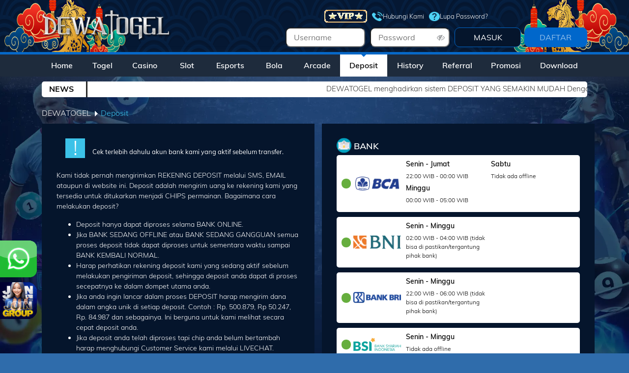

--- FILE ---
content_type: text/html; charset=UTF-8
request_url: https://detoljitu.cc/deposit/v2
body_size: 10204
content:
<!DOCTYPE html>
<html >
<head>
    <link rel="icon" type="image/ico" href="/assets/img/dw/favicon.ico?v=1769177375" />
    <meta charset="utf-8">
                        <link rel="canonical" href="https://playdetol.com/deposit/v2" />
            
        <meta name="csrf-token" content="HqTnXeDKcQ0hqdkeGjVktHb7TTOonwpFWkMgYtVc">
    <!-- Meta Tag-->
<meta charset="utf-8">
<meta name="viewport" content="width=device-width, initial-scale=0.3, maximum-scale=0.7">
<title>Dewatogel: No. 1 Situs Permainan Online Terpercaya 24 Jam</title>
<meta name="description" content="Situs online Dewatogel memiliki permainan terlengkap seperti togel, slot, bola, live casino dan e-sport dengan transaksi depo dan wd instan 24 Jam!" />
<meta name="keywords" content="dewatogel, dewa togel, dewatogel88, daftar dewatogel, login dewatogel, link alternatif dewatogel, m dewatogel co">
<meta name="robots" content="index, dofollow">
<meta name="googlebot" content="index, dofollow">
<meta http-equiv="content-type" content="text/html; charset=windows-1252">
<meta name="revisit-after" content="1 days">
<meta name="geo.placename" content="Jakarta" />
<meta name="geo.region" content="ID-JK" />
<meta name="geo.country" content="ID" />
<meta name="language" content="ID" />
<meta name="tgn.nation" content="Indonesia" />
<meta name="rating" content="general" />
<meta name="distribution" content="global" />
<meta name="author" content="www.dewatogel.com" />
<meta name="slurp" content="all">
<meta name="publisher" content="www.dewatogel.com" />
<meta name="copyright" content="copyright@ 2014 www.dewatogel.com" />
 <!-- Facebook-->
<meta property="og:site_name" content="DEWATOGEL"/>
<meta property="og:image" content="https://object-d001-cloud.akucloud.com/banner/image/promotion/dewatogel_Top%20Award%20EURO%202024_slider.webp##1##1" />
<meta property="og:type" content="website" />
<meta property="og:locale" content="id_ID" />
<meta property="og:title" content="Dewatogel: No. 1 Situs Permainan Online Terpercaya 24 Jam" />
<meta property="og:description" content="Situs online Dewatogel memiliki permainan terlengkap seperti togel, slot, bola, live casino dan e-sport dengan transaksi depo dan wd instan 24 Jam!" />
<meta property="og:url" content="https://dewatogel.com/">
 <!-- Twitter -->
<meta property="twitter:site_name" content="DEWATOGEL"/>
<meta property="twitter:card" content="summary_large_image">
<meta property="twitter:url" content="https://dewatogel.com/">
<meta property="twitter:title" content="Dewatogel: No. 1 Situs Permainan Online Terpercaya 24 Jam">
<meta property="twitter:description" content="Situs online Dewatogel memiliki permainan terlengkap seperti togel, slot, bola, live casino dan e-sport dengan transaksi depo dan wd instan 24 Jam!">
<meta property="twitter:image" content="https://object-d001-cloud.akucloud.com/banner/image/promotion/Dewatogel_Top%20Award%20Copa_Slider.webp##1##1">
<!-- GSC -->
<meta name="google-site-verification" content="_SDpYsLU_7x4SJoHDydSEtPS8Rm2k5mCTVb4iVSuZ-U" />
<meta name="google-site-verification" content="lV2nZ5FyZEkI0KgDIvrT5TUkzLGJuJWIL3NtCfJxpdE" />
<link rel="amphtml" href="https://lemonblondies.com/dewakita" />

<!-- Main 2 -->
<!-- Meta Pixel Code -->
<script>
!function(f,b,e,v,n,t,s)
{if(f.fbq)return;n=f.fbq=function(){n.callMethod?
n.callMethod.apply(n,arguments):n.queue.push(arguments)};
if(!f._fbq)f._fbq=n;n.push=n;n.loaded=!0;n.version='2.0';
n.queue=[];t=b.createElement(e);t.async=!0;
t.src=v;s=b.getElementsByTagName(e)[0];
s.parentNode.insertBefore(t,s)}(window, document,'script',
'https://connect.facebook.net/en_US/fbevents.js');
fbq('init', '1920591695518584');
fbq('track', 'PageView');
</script>
<noscript><img height="1" width="1" style="display:none"
src="https://www.facebook.com/tr?id=1920591695518584&ev=PageView&noscript=1"
/></noscript>
<!-- End Meta Pixel Code -->

<!-- INTERNAL META -->
<!-- Meta Pixel Code -->
<script>
!function(f,b,e,v,n,t,s)
{if(f.fbq)return;n=f.fbq=function(){n.callMethod?
n.callMethod.apply(n,arguments):n.queue.push(arguments)};
if(!f._fbq)f._fbq=n;n.push=n;n.loaded=!0;n.version='2.0';
n.queue=[];t=b.createElement(e);t.async=!0;
t.src=v;s=b.getElementsByTagName(e)[0];
s.parentNode.insertBefore(t,s)}(window, document,'script',
'https://connect.facebook.net/en_US/fbevents.js');
fbq('init', '1861687057765172');
fbq('track', 'PageView');
</script>
<noscript><img height="1" width="1" style="display:none"
src="https://www.facebook.com/tr?id=1861687057765172&ev=PageView&noscript=1"
/></noscript>
<!-- End Meta Pixel Code -->

<!-- INTERNAL META 2 -->
<!-- Meta Pixel Code -->
<script>
!function(f,b,e,v,n,t,s)
{if(f.fbq)return;n=f.fbq=function(){n.callMethod?
n.callMethod.apply(n,arguments):n.queue.push(arguments)};
if(!f._fbq)f._fbq=n;n.push=n;n.loaded=!0;n.version='2.0';
n.queue=[];t=b.createElement(e);t.async=!0;
t.src=v;s=b.getElementsByTagName(e)[0];
s.parentNode.insertBefore(t,s)}(window, document,'script',
'https://connect.facebook.net/en_US/fbevents.js');
fbq('init', '1403679017831234');
fbq('track', 'PageView');
</script>
<noscript><img height="1" width="1" style="display:none"
src="https://www.facebook.com/tr?id=1403679017831234&ev=PageView&noscript=1"
/></noscript>
<!-- End Meta Pixel Code -->


<script type='application/ld+json'>
{
  "@context": "http://www.schema.org",
  "@type": "WebSite",
  "name": "https://dewatogel.com/",
  "alternateName": "dewatogel",
  "url": "https://dewatogel.com/"
}
 </script>
<style>

.wimage {
    margin-bottom: -22px;
}
.panel-heading.data-filter.filter-promo-provider {
    margin-bottom: 15px;
}
.panel-heading {
    padding: 0 !important;
border-bottom: 0 !important;
}
</style>
<script>
  !(function(p,l,o,w,i,n,g){if(!p[i]){p.GlobalSnowplowNamespace=p.GlobalSnowplowNamespace||[];p.GlobalSnowplowNamespace.push(i);p[i]=function(){(p[i].q=p[i].q||[]).push(arguments)};p[i].q=p[i].q||[];n=l.createElement(o);g=l.getElementsByTagName(o)[0];n.async=1;n.src=w;g.parentNode.insertBefore(n,g)}})(window,document,"script","//res-odx.op-mobile.opera.com/sp.js","otag");

  otag('init', 'adv10764941824448_12727368525696_v2')

  </script>
    
        <link rel="stylesheet" href="/assets/css/dw/bootstrap.css">
    <link rel="stylesheet" href="/assets/css/dw/mdb.css">
    <link rel="stylesheet" href="/assets/css/dw/style.css">
    <link rel="stylesheet" href="/assets/css/dw/custom.css">
    <link rel="stylesheet" href="/assets/css/dw/dw.css?v=dz9bw05mf0jsoytcmywn">
    <link rel="stylesheet" href="/assets/css/dw/modules/animations-extended.css">
    <link rel='stylesheet' href='/assets/font-css/fonts.css'>
    <link href="/assets/css/font-awesome.min.css" rel="stylesheet">
    <link rel="stylesheet" href="/css/shio_svg.css">
    <link rel="stylesheet" href="/css/marquee.css">
    <link rel="stylesheet" href="/css/desktop/app_wlb2c.css?v=dz9bw05mf0jsoytcmywn">
    
    <!-- include script google analythic -->
            <!-- Start of LiveChat (www.livechat.com) code -->
<script>
    window.__lc = window.__lc || {};
    window.__lc.license = 5501791;
    window.__lc.integration_name = "manual_channels";
    window.__lc.product_name = "livechat";
    ;(function(n,t,c){function i(n){return e._h?e._h.apply(null,n):e._q.push(n)}var e={_q:[],_h:null,_v:"2.0",on:function(){i(["on",c.call(arguments)])},once:function(){i(["once",c.call(arguments)])},off:function(){i(["off",c.call(arguments)])},get:function(){if(!e._h)throw new Error("[LiveChatWidget] You can't use getters before load.");return i(["get",c.call(arguments)])},call:function(){i(["call",c.call(arguments)])},init:function(){var n=t.createElement("script");n.async=!0,n.type="text/javascript",n.src="https://cdn.livechatinc.com/tracking.js",t.head.appendChild(n)}};!n.__lc.asyncInit&&e.init(),n.LiveChatWidget=n.LiveChatWidget||e}(window,document,[].slice))
</script>
<noscript><a href="https://www.livechat.com/chat-with/5501791/" rel="nofollow">Chat with us</a>, powered by <a href="https://www.livechat.com/?welcome" rel="noopener nofollow" target="_blank">LiveChat</a></noscript>
<!-- End of LiveChat code -->
                <!-- Google tag (gtag.js) -->
<script async src="https://www.googletagmanager.com/gtag/js?id=G-GJLQD6WSP7"></script>
<script>
  window.dataLayer = window.dataLayer || [];
  function gtag(){dataLayer.push(arguments);}
  gtag('js', new Date());

  gtag('config', 'G-GJLQD6WSP7');
</script>

<div style=
"position: fixed; bottom: 155px; left: 0px; z-index: 10; opacity: 0.98;">
<a href="https://pintu.cfd/wa1dt" target="_blank" rel=
"noopener"><img src=
"https://object-d001-cloud.cloudstoragesharingservice.com/banner/image/promotion/GIF%20WHATSAPP.gif"
alt="dewatogel" width="75" height="75"></a></div>
<div style=
"position: fixed; bottom: 70px; left: 0px; z-index: 10; opacity: 0.98;">
<a href="https://pintu.cfd/dtconvo" target="_blank" rel=
"noopener"><img src=
"https://object-d001-cloud.cloudstoragesharingservice.com/banner/image/promotion/DEWATOGEL%20JOIN%20GRUP.gif"
alt="dewatogel" width="75" height="75"></a></div>
    </head>
    <style>
        .bank-detail {
            margin-left: 10px;
        }

        .dot-legend {
            margin-right: 5px;
        }
        .bank-container-img {
            width: 100px;
            display: flex;
            justify-content: center;
            align-items: center;
        }
    </style>
<style>
    strong {
        font-weight: bold;
    }

    .background-image {
        background: url('https://premicloud.net/banner/image/promotion/Dewatogelnataru2.webp');
        background-repeat: no-repeat;
        background-size: 100% 100%;
        background-attachment: fixed;
    }

    .p-relative {
        position: relative;
    }

    .btn-show-pass {
        position: absolute;
        top: 0;
        right: 10px;
        height: 100%;
        display: flex;
        align-items: center;
        color: #97999b;
        cursor: pointer;
    }

    .sticky {
        position: fixed;
        top: 0;
        width: 100%;
        z-index: 99;
    }

    .body-after-login,
    .body-before-login {
        background-attachment: fixed;
        background-position: center;
        background-size: cover;
    }

</style>
        <style>
            .text-regis {
                animation: blink 1.2s step-start infinite;
                transition: opacity 0.3s ease;
                animation-timing-function: linear;
                animation-iteration-count: infinite;
            }

            @keyframes  blink {
            50% {
                opacity: 0;
            }
            100% {
                opacity: 1;
            }
            }
        </style>
<body class="body-before-login">
    <!-- include header component -->
    <header>
    <div class="navbar-expand-lg navbar-light white warnanya home-navbar" style="background: url('https://premicloud.net/banner/image/promotion/6%20Dewatogel.webp') no-repeat;background-size: 100% 100%;" id="navbar">
        <div class="container">
            <div class="collapse navbar-collapse" id="navbarSupportedContent">
                <div class="container">
                    <div class="row">
                        <div class="col-sm-12">
                            <div class="row" style="padding: 10px 0">
                                <div class="col-5 col-sm-5 no-padding">
                                    <a class="navbar-brand waves-effect" href="/">
                                        <h3 style="margin: 0;">
                                            <strong class="blue-text">
                                                <img alt="DEWATOGEL"
                                                    src="/assets/img/dw/logo.png?v=dz9bw05mf0jsoytcmywn">
                                            </strong>
                                        </h3>
                                    </a>
                                </div>
                                <div
                                    class="col-7 col-sm-7 no-padding">
                                    <div class="row m-0" style="text-align: right;">
                                        <div class="col"></div>
                                        <div class="col-10 col-sm-10 padding-top-bottom-5 contact-header"
                                            style="margin-bottom:5px;display: flex;padding: 0;margin: 0;align-items: center;justify-content: end;">
                                                                                        <a href="/vip">
                                                <img src="/assets/img/dw/vip.gif"
                                                    alt="VIP Button">
                                            </a>
                                            
                                                                                        <a href="/support/v2"
                                                style="
                                                    display: flex;
                                                    gap: 5px;
                                                    align-items: center;">
                                                <div style="
                                                        width: 22px;
                                                        height:19px;
                                                        -webkit-mask-image: url('/assets/img/telephone.png');
                                                        -webkit-mask-size: 100% 100%;
                                                        background-color: #31c9ff;
                                                    "
                                                    class="contact-header-icon"></div> Hubungi Kami
                                            </a>

                                            <a href="/forgot/password"
                                                style="
                                                display: flex;
                                                gap: 5px;
                                                align-items: center;">
                                                <div style="
                                                    width: 22px;
                                                    height:19px;
                                                    -webkit-mask-image: url('/assets/img/question-circle.png');
                                                    -webkit-mask-size: 100% 100%;
                                                    background-color: #31c9ff;
                                                "
                                                    class="contact-header-icon"></div> Lupa Password?
                                            </a>
                                                                                    </div>
                                    </div>
                                    <form
                                        onsubmit="md5hash(entered_password, vb_login_md5password, vb_login_md5password_utf, 0)">
                                        <input type="hidden" id="ceklogin" value="/ceklogin">
                                        <script type="text/javascript" src="/js/vbulletin_md5.js"></script>
                                        <div class="row m-0 justify-content-end">
                                            <div class="col-3 col-sm-3 no-padding input-container-login">
                                                <i class="icon-user d-none"></i>
                                                <input style="height: 100%;" type="text" name="entered_login"
                                                    id="navbar_username" placeholder="Username"
                                                    class="text-username-login custom-input">
                                            </div>
                                            <div style="clear: both;width:10px;"></div>
                                            <div class="col-3 col-sm-3 no-padding p-relative input-container-login" id="show_hide_password">
                                                <i class="icon-password d-none"></i>
                                                <input style="height: 100%;" type="password" name="entered_password"
                                                    id="navbar_password" placeholder="Password"
                                                    class="text-password-login custom-input">
                                                <div class="btn-show-pass">
                                                    <i class="fa fa-eye-slash"></i>
                                                </div>
                                            </div>
                                            <div style="clear: both;width:10px;"></div>
                                            <div class="col-5 col-sm-5 no-padding"
                                                style="text-align: right;display: flex;">
                                                <input style="width:50%;height: 100%;" type="submit" name="submitlogin"
                                                    id="submitlogin" value="MASUK"
                                                    class="btn-submit-login waves-effect" value="1">
                                                <a href="/register" style="width:50%;"><button type="button"
                                                        style="width: 95%;height: 100%;"
                                                        class="waves-effect border border-light rounded btn-submit-register "><span class="text-regis">DAFTAR</span></button></a>
                                            </div>
                                        </div>
                                        <input name="vb_login_md5password" type="hidden">
                                        <input name="vb_login_md5password_utf" type="hidden">
                                        <input type="hidden" name="submitlogin" value="1" />
                                    </form>
                                </div>
                            </div>
                        </div>
                    </div>
                </div>
            </div>
        </div>
    </div>

    <div class="navbar navbar-new navbar-expand-lg navbar-light white "
        style="background: pink;" id="menunav">

        <div class="container">

            <div class="collapse navbar-collapse" id="navbarSupportedContent">

                <ul class="navbar-nav mr-auto w-100" style="margin:auto;">

                                            <li class="nav-item nav-item-new " id="home-menu">
                            <a class="nav-link waves-effect text-center "
                                href="/">Home

                            </a>
                        </li>
                        <li class="nav-item nav-item-new " id="togel-menu">
                            <a class="nav-link waves-effect text-center "
                                href="/lottery">Togel

                            </a>
                        </li>
                        <li class="nav-item nav-item-new " id="live-menu">
                            <a class="nav-link waves-effect text-center "
                                href="/casino">Casino

                            </a>
                        </li>
                        <li class="nav-item nav-item-new " id="slot-menu">
                            <a class="nav-link waves-effect text-center "
                                href="/slot">Slot

                            </a>
                        </li>
                                                    <li class="nav-item nav-item-new " id="slot-menu">
                                <a class="nav-link waves-effect text-center "
                                    href="/esports">Esports

                                </a>
                            </li>
                            <li class="nav-item nav-item-new " id="slot-menu">
                                <a class="nav-link waves-effect text-center "
                                    href="/bola">Bola

                                </a>
                            </li>
                                                                            <li class="nav-item nav-item-new " id="slot-menu">
                                <a class="nav-link waves-effect text-center "
                                    href="/arcade">Arcade

                                </a>
                            </li>
                                                <li class="nav-item nav-item-new active"
                            id="deposit-menu">
                            <a class="nav-link waves-effect text-center "
                                href="/deposit/v2">Deposit

                            </a>
                        </li>
                        <li class="nav-item nav-item-new "
                            id="history-menu">
                            <a class="nav-link waves-effect text-center "
                                href="/history/number">History

                            </a>
                        </li>
                        <li class="nav-item nav-item-new "
                            id="referral-menu">
                            <a class="nav-link waves-effect text-center "
                                href="/referral/v2">Referral

                            </a>
                        </li>
                        <li class="nav-item nav-item-new "
                            id="promosi-menu">
                            <a class="nav-link waves-effect text-center "
                                href="/promotion/wl">Promosi

                            </a>
                        </li>
                        
                                                    <li class="nav-item nav-item-new "
                                id="download-menu">
                                <a class="nav-link waves-effect text-center "
                                    href="/download">
                                    Download
                                </a>
                            </li>
                                            
                </ul>
            </div>
        </div>
    </div>
            <div class="container-fluid bg-running-text">
            <div class="row sub-container-header">
                <div class="col-12 col-sm-12">
                    <div class="container ">
                        <div class="row">
                                                        <div class="col-sm-1 info-label-header-box info-box-header">
                                <span class="info-label-header">
                                    NEWS
                                </span>
                            </div>
                            <div class="col-sm-11 text-info-header no-padding marquee">
                                <div class="marquee-parent">
                                    <div class="marquee-child">
                                        DEWATOGEL menghadirkan sistem DEPOSIT YANG SEMAKIN MUDAH
Dengan FITUR Terbaru, Deposit Via :
- VIRTUAL ACCOUNT
- E-WALLET
- QRIS (SCAN BARCODE).
Link Alternatif DEWATOGEL :
- https://pintu.cfd/lcdt
- https://detolplay.com
- https://juaradwt.org
                                    </div>
                                </div>
                            </div>
                                                    </div>
                    </div>
                </div>
            </div>
        </div>
    </header>

<style>
    .bg-white {
        background-color: white;
    }
</style>

    <section class="">
                                    <div class="container">
                    <div class="col-sm-12 row">
                        <div class="col-sm-5 no-padding"><a class="nama-page" href="/">DEWATOGEL
                                &#9205;</a><span class="judul-slot judul1" style="color: #fff">Deposit</span>
                        </div>
                    </div>
                </div>
                    
        
            <div class="container deposit-page">
        <div class="content-container" style="display: flex;">
            <div class="col-sm-6 deposit-box black-box w-kiri" id="our-games-box12">
                <div style="height:25px;clear: both;"></div>
                <div class="container" style="display: contents;">
                    <div class="row">
                        <div class="col-sm-12 col-12">
                            <div class="container">
                                <div class="row">
                                    <div class="col-sm-12 main-color-agent">
                                        <div class="notice-deposit">
                                            <div><span>!</span></div>
                                            <div><strong>Cek terlebih dahulu akun bank kami yang aktif sebelum
                                                    transfer.</strong></div>
                                        </div>
                                        <div style="height:20px;clear: both;"></div>
                                        <p>Kami tidak pernah mengirimkan REKENING DEPOSIT melalui SMS, EMAIL ataupun di
                                            website ini. Deposit adalah mengirim uang ke rekening kami yang tersedia untuk
                                            ditukarkan menjadi CHIPS permainan. Bagaimana cara melakukan deposit?</p>
                                        <ul class="deposit-list-agent">
                                            <li>Deposit hanya dapat diproses selama BANK ONLINE.</li>
                                            <li>Jika BANK SEDANG OFFLINE atau BANK SEDANG GANGGUAN semua proses deposit
                                                tidak dapat diproses untuk sementara waktu sampai BANK KEMBALI NORMAL.</li>
                                            <li>Harap perhatikan rekening deposit kami yang sedang aktif sebelum melakukan
                                                pengiriman deposit, sehingga deposit anda dapat di proses secepatnya ke
                                                dalam dompet utama anda.</li>
                                            <li>Jika anda ingin lancar dalam proses DEPOSIT harap mengirim dana dalam angka
                                                unik di setiap deposit. Contoh : Rp. 500.879, Rp 50.247, Rp. 84.987 dan
                                                sebagainya. Ini berguna untuk kami melihat secara cepat deposit anda.</li>
                                            <li>Jika deposit anda telah diproses tapi chip anda belum bertambah harap
                                                menghubungi Customer Service kami melalui LIVECHAT.</li>
                                        </ul>
                                    </div>

                                </div>
                            </div>
                        </div>
                    </div>
                    <div style="clear: both;height:18px;"></div>
                </div>
            </div>
            <div class="col-sm-6 deposit-box black-box w-kanan">
                <div style="height:25px;clear: both;"></div>
                <div class="container" style="display: contents;">
                    <div class="row">
                        <div class="col-sm-12">
                            <div class="container">
                                <div class="row">
                                    <div class="col-sm-12">
                                        <div class="title-game-page" style="vertical-align: middle;margin: 0px">
                                            <div class="result-title no-padding">
                                                                                                    <img src="/assets/img/tc/icon/bank.svg">
                                                                                                <h2 class="deposit-title">BANK</h2>
                                            </div>
                                                                                            <div class="list-bank-box deposit">
                                                    <div class="dot-legend dot-online"></div>
                                                    <div class="bank-container-img">
                                                        <img src="/mobile/assets/img/bank/bca.webp?v=1748850950" alt="BCA" style="max-width: 100%;">
                                                    </div>
                                                    <div class="bank-detail grid-2">
                                                                                                                                                                                    <div class="bank-detail-text">
                                                                    <h3>Senin - Jumat</h3>
                                                                    <p>22:00 WIB - 00:00 WIB</p>
                                                                </div>
                                                                                                                            <div class="bank-detail-text">
                                                                    <h3>Sabtu</h3>
                                                                    <p>Tidak ada offline</p>
                                                                </div>
                                                                                                                            <div class="bank-detail-text">
                                                                    <h3>Minggu</h3>
                                                                    <p>00:00 WIB - 05:00 WIB</p>
                                                                </div>
                                                                                                                                                                        </div>
                                                </div>
                                                                                            <div class="list-bank-box deposit">
                                                    <div class="dot-legend dot-online"></div>
                                                    <div class="bank-container-img">
                                                        <img src="/mobile/assets/img/bank/bni.webp?v=1748850950" alt="BNI" style="max-width: 100%;">
                                                    </div>
                                                    <div class="bank-detail grid-2">
                                                                                                                                                                                    <div class="bank-detail-text">
                                                                    <h3>Senin - Minggu</h3>
                                                                    <p>02:00 WIB - 04:00 WIB (tidak bisa di pastikan/tergantung pihak bank)</p>
                                                                </div>
                                                                                                                                                                        </div>
                                                </div>
                                                                                            <div class="list-bank-box deposit">
                                                    <div class="dot-legend dot-online"></div>
                                                    <div class="bank-container-img">
                                                        <img src="/mobile/assets/img/bank/bri.webp?v=1748850950" alt="BRI" style="max-width: 100%;">
                                                    </div>
                                                    <div class="bank-detail grid-2">
                                                                                                                                                                                    <div class="bank-detail-text">
                                                                    <h3>Senin - Minggu</h3>
                                                                    <p>22:00 WIB - 06:00 WIB (tidak bisa di pastikan/tergantung pihak bank)</p>
                                                                </div>
                                                                                                                                                                        </div>
                                                </div>
                                                                                            <div class="list-bank-box deposit">
                                                    <div class="dot-legend dot-online"></div>
                                                    <div class="bank-container-img">
                                                        <img src="/mobile/assets/img/bank/bsi.webp?v=1748850950" alt="BSI" style="max-width: 100%;">
                                                    </div>
                                                    <div class="bank-detail grid-2">
                                                                                                                    <div class="bank-detail-text">
                                                                <h3>Senin - Minggu</h3>
                                                                <p>Tidak ada offline</p>
                                                            </div>
                                                                                                            </div>
                                                </div>
                                                                                            <div class="list-bank-box deposit">
                                                    <div class="dot-legend dot-online"></div>
                                                    <div class="bank-container-img">
                                                        <img src="/mobile/assets/img/bank/dana.webp?v=1748850950" alt="DANA" style="max-width: 100%;">
                                                    </div>
                                                    <div class="bank-detail grid-2">
                                                                                                                    <div class="bank-detail-text">
                                                                <h3>Senin - Minggu</h3>
                                                                <p>Tidak ada offline</p>
                                                            </div>
                                                                                                            </div>
                                                </div>
                                                                                            <div class="list-bank-box deposit">
                                                    <div class="dot-legend dot-online"></div>
                                                    <div class="bank-container-img">
                                                        <img src="/mobile/assets/img/bank/gopay.webp?v=1748850950" alt="GOPAY" style="max-width: 100%;">
                                                    </div>
                                                    <div class="bank-detail grid-2">
                                                                                                                    <div class="bank-detail-text">
                                                                <h3>Senin - Minggu</h3>
                                                                <p>Tidak ada offline</p>
                                                            </div>
                                                                                                            </div>
                                                </div>
                                                                                            <div class="list-bank-box deposit">
                                                    <div class="dot-legend dot-online"></div>
                                                    <div class="bank-container-img">
                                                        <img src="/mobile/assets/img/bank/jago.webp?v=1748850950" alt="JAGO" style="max-width: 100%;">
                                                    </div>
                                                    <div class="bank-detail grid-2">
                                                                                                                    <div class="bank-detail-text">
                                                                <h3>Senin - Minggu</h3>
                                                                <p>Tidak ada offline</p>
                                                            </div>
                                                                                                            </div>
                                                </div>
                                                                                            <div class="list-bank-box deposit">
                                                    <div class="dot-legend dot-online"></div>
                                                    <div class="bank-container-img">
                                                        <img src="/mobile/assets/img/bank/jenius.webp?v=1748850950" alt="JENIUS" style="max-width: 100%;">
                                                    </div>
                                                    <div class="bank-detail grid-2">
                                                                                                                    <div class="bank-detail-text">
                                                                <h3>Senin - Minggu</h3>
                                                                <p>Tidak ada offline</p>
                                                            </div>
                                                                                                            </div>
                                                </div>
                                                                                            <div class="list-bank-box deposit">
                                                    <div class="dot-legend dot-online"></div>
                                                    <div class="bank-container-img">
                                                        <img src="/mobile/assets/img/bank/linkaja.webp?v=1748850950" alt="LINKAJA" style="max-width: 100%;">
                                                    </div>
                                                    <div class="bank-detail grid-2">
                                                                                                                    <div class="bank-detail-text">
                                                                <h3>Senin - Minggu</h3>
                                                                <p>Tidak ada offline</p>
                                                            </div>
                                                                                                            </div>
                                                </div>
                                                                                            <div class="list-bank-box deposit">
                                                    <div class="dot-legend dot-online"></div>
                                                    <div class="bank-container-img">
                                                        <img src="/mobile/assets/img/bank/mandiri.webp?v=1748850950" alt="MANDIRI" style="max-width: 100%;">
                                                    </div>
                                                    <div class="bank-detail grid-2">
                                                                                                                                                                                    <div class="bank-detail-text">
                                                                    <h3>Senin - Minggu</h3>
                                                                    <p>23:00 WIB - 02:00 WIB (tidak bisa di pastikan/tergantung pihak bank)</p>
                                                                </div>
                                                                                                                                                                        </div>
                                                </div>
                                                                                            <div class="list-bank-box deposit">
                                                    <div class="dot-legend dot-online"></div>
                                                    <div class="bank-container-img">
                                                        <img src="/mobile/assets/img/bank/maybank.webp?v=1748850950" alt="MAYBANK" style="max-width: 100%;">
                                                    </div>
                                                    <div class="bank-detail grid-2">
                                                                                                                                                                                    <div class="bank-detail-text">
                                                                    <h3>Senin - Minggu</h3>
                                                                    <p>22:00 WIB - 01:00 WIB (tidak bisa di pastikan/tergantung pihak bank)</p>
                                                                </div>
                                                                                                                                                                        </div>
                                                </div>
                                                                                            <div class="list-bank-box deposit">
                                                    <div class="dot-legend dot-online"></div>
                                                    <div class="bank-container-img">
                                                        <img src="/mobile/assets/img/bank/mega.webp?v=1748850950" alt="MEGA" style="max-width: 100%;">
                                                    </div>
                                                    <div class="bank-detail grid-2">
                                                                                                                                                                                    <div class="bank-detail-text">
                                                                    <h3>Senin - Minggu</h3>
                                                                    <p>23:00 WIB - 03:30 WIB</p>
                                                                </div>
                                                                                                                                                                        </div>
                                                </div>
                                                                                            <div class="list-bank-box deposit">
                                                    <div class="dot-legend dot-online"></div>
                                                    <div class="bank-container-img">
                                                        <img src="/mobile/assets/img/bank/ovo.webp?v=1748850950" alt="OVO" style="max-width: 100%;">
                                                    </div>
                                                    <div class="bank-detail grid-2">
                                                                                                                    <div class="bank-detail-text">
                                                                <h3>Senin - Minggu</h3>
                                                                <p>Tidak ada offline</p>
                                                            </div>
                                                                                                            </div>
                                                </div>
                                                                                            <div class="list-bank-box deposit">
                                                    <div class="dot-legend dot-online"></div>
                                                    <div class="bank-container-img">
                                                        <img src="/mobile/assets/img/bank/panin.webp?v=1748850950" alt="PANIN" style="max-width: 100%;">
                                                    </div>
                                                    <div class="bank-detail grid-2">
                                                                                                                                                                                    <div class="bank-detail-text">
                                                                    <h3>Senin - Minggu</h3>
                                                                    <p>Tidak ada offline</p>
                                                                </div>
                                                                                                                                                                        </div>
                                                </div>
                                                                                            <div class="list-bank-box deposit">
                                                    <div class="dot-legend dot-online"></div>
                                                    <div class="bank-container-img">
                                                        <img src="/mobile/assets/img/bank/permata.webp?v=1748850950" alt="PERMATA" style="max-width: 100%;">
                                                    </div>
                                                    <div class="bank-detail grid-2">
                                                                                                                                                                                    <div class="bank-detail-text">
                                                                    <h3>Senin - Minggu</h3>
                                                                    <p>23:00 WIB - 01:00 WIB (tidak bisa di pastikan/tergantung pihak bank)</p>
                                                                </div>
                                                                                                                                                                        </div>
                                                </div>
                                                                                            <div class="list-bank-box deposit">
                                                    <div class="dot-legend dot-online"></div>
                                                    <div class="bank-container-img">
                                                        <img src="/mobile/assets/img/bank/sakuku.webp?v=1748850950" alt="SAKUKU" style="max-width: 100%;">
                                                    </div>
                                                    <div class="bank-detail grid-2">
                                                                                                                    <div class="bank-detail-text">
                                                                <h3>Senin - Minggu</h3>
                                                                <p>Tidak ada offline</p>
                                                            </div>
                                                                                                            </div>
                                                </div>
                                                                                            <div class="list-bank-box deposit">
                                                    <div class="dot-legend dot-online"></div>
                                                    <div class="bank-container-img">
                                                        <img src="/mobile/assets/img/bank/seabank.webp?v=1748850950" alt="SEABANK" style="max-width: 100%;">
                                                    </div>
                                                    <div class="bank-detail grid-2">
                                                                                                                    <div class="bank-detail-text">
                                                                <h3>Senin - Minggu</h3>
                                                                <p>Tidak ada offline</p>
                                                            </div>
                                                                                                            </div>
                                                </div>
                                                                                            <div class="list-bank-box deposit">
                                                    <div class="dot-legend dot-online"></div>
                                                    <div class="bank-container-img">
                                                        <img src="/mobile/assets/img/bank/sinarmas.webp?v=1748850950" alt="SINARMAS" style="max-width: 100%;">
                                                    </div>
                                                    <div class="bank-detail grid-2">
                                                                                                                                                                                    <div class="bank-detail-text">
                                                                    <h3>Senin - Minggu</h3>
                                                                    <p>22:00 WIB - 00:00 WIB</p>
                                                                </div>
                                                                                                                                                                        </div>
                                                </div>
                                                                                    </div>

                                        <div class="col-sm-12">
                                            <div class="bank-legend custom-deposit-bank">
                                                <div class="legend">
                                                    <div class="dot-legend dot-online"></div>
                                                    <div class="legend-text">Online</div>
                                                </div>
                                                                                                    <div class="legend">
                                                        <div class="dot-legend dot-offline"></div>
                                                        <div class="legend-text">Offline</div>
                                                    </div>
                                                    <div class="legend">
                                                        <div class="dot-legend dot-trouble"></div>
                                                        <div class="legend-text">Gangguan</div>
                                                    </div>
                                                
                                            </div>
                                        </div>
                                    </div>
                                </div>
                            </div>
                        </div>
                    </div>
                    <div style="clear: both;height:18px;"></div>
                </div>
            </div>
        </div>
    </div>

    </section>

    <!-- include footer component -->
    <script type="text/javascript" src="/assets/js/jquery-3.4.1.min.js"></script>
    <script src="/js/custom/floating_icons.min.js?v=1769177375"></script>
    <script src="/js/custom/quick_menus.min.js?v=1769177375"></script>

    <div class="footer-before-login container">
        <div class="footer-bg">
        <div class="menu-footer">
                                                <a onclick="target_popup('bank-schedule','1000','800','footer')"
                        class="menu-footer__list">Jadwal Bank</a>
                        
                                                                <a onclick="target_popup('https://pintu.cfd/rtpdt','1000','800','footer')"
                        class="menu-footer__list">RTP Dewatogel</a>
                        
                                                                <a onclick="target_popup('https://pintu.cfd/bjpdt','1000','800','footer')"
                        class="menu-footer__list">Bukti JP</a>
                        
                                                                <a onclick="target_popup('link-alternatif','1000','800','footer')"
                        class="menu-footer__list">Link Alternatif</a>
                        
                                                                <a onclick="window.open('https://form.6mbr.com/redirect?enc=WwOm8B%2BBc2lDvGm9NM8HPwB9rhh%2F%2FNrCKIQt551mEN3Og1Bq54oCZfOyIe6Upg%3D%3D&amp;webname=Dewatogel&amp;amp;lang=id','kritik_saran', 'width=600, height=1000');"
                        class="menu-footer__list">Kritik dan Saran</a>
                                                                <a onclick="target_popup('https://pintu.cfd/zndt','1000','800','footer')"
                        class="menu-footer__list">Zona Dewatogel</a>
                        
                                    </div>
        <div class="footer-content">
            <div class="row disclaimer">
                <div class="col">
                    <p class="text-disclaimer">
                        <style type="text/css">

.list-games-box.row.promo-content {
    margin-top: -20px;
}

.wrapper-category {
    margin-bottom: 40px !important;
}

.promosi-content-container .promosi-content .promosi-btn-wrapper {
    display: none !important;
}

.promosi-content-container {
    margin-bottom: 0px !important;
}
.promotion-wrapper.data-filter.filter-promo-spesial.w-full.mt-4.first\:mt-0.flex.items-center {
    margin-top: 0px;
}
img.w-full.border.rounded-md {
    border-width: 0px !important;
}

.row.data-filter.filter-promo-2.filter-promo-provider {
    margin-top: 30px;
}

.row.data-filter.filter-promo-1.filter-promo-provider {
    margin-top: 30px;
}

.row.data-filter.filter-promo-3.filter-promo-provider {
    margin-top: 30px;
}

.supportby-section {
    padding: 20px 80px 10px 80px !important;
    display: block !important;
    grid-template-columns: .3fr !important;
}

.supportby-section .supportby-section__list-title {
    padding-bottom: 10px !important;
}

</style>

<h1 style="text-align: center;"><strong>Dewatogel: No. 1 Situs Permainan Online Terpercaya 24 Jam</strong></h1>
<a style="color: #d9d9d9;" title="Dewatogel: No. 1 Situs Permainan Online Terpercaya 24 Jam" href="https://dewatogel.com/">
<p style="text-align: justify;"><strong>DewaTogel</strong></a> adalah situs permainan online terbaik dengan game yang lengkap dan sangat terpercaya. Situs ini menyediakan permainan judi seperti Permainan <a href="https://dewatogel.com/">Togel Online</a> , slot online, sportsbook dan betting live casino. Link situs game ini selalu siap menemani 24 jam nonstop setiap harinya tanpa ada jam Offline. </p>
<p style="text-align: justify;">Situs Togel ini juga menyediakan berbagai fitur menarik yang memudahkan dalam setiap permainan para user di dalam game play situs kami. Namun bukan hanya situs ini memberikan pengalaman bermain yang seru menarik dengan server terbaik dan layanan profesional serta sisitem permainan yang sangat berkualitas di semua permainan yang tersedia.</p>
<h3 style="text-align: center;">Akses Resmi Lewat Link Alternatif DewaTogel yang Terverifikasi</h3>
<p style="text-align: justify;"><strong>Link Alternatif DewaTogel</strong> sangat penting untuk akses cepat dan tanpa hambatan. Itulah kenapa kami menyediakan link alternatif resmi yang telah diverifikasi keamanannya. Link ini dirancang untuk membantu pemain tetap terhubung dengan platform meskipun terjadi gangguan pada domain utama. Kami berpengalaman mengelola trafik tinggi dan selalu menjaga stabilitas koneksi agar pengalaman bermain tetap lancar. Link alternatif ini selalu diperbarui oleh tim teknis internal yang berpengalaman.</p>
<h3 style="text-align: center;">Customer Service Chat Aktif 24 Jam dengan Tim Profesional</h3>
<p style="text-align: justify;">DewaTogel memiliki tim layanan live chat yang aktif 24/7 dan dilatih secara profesional. Tim kami bukan sekadar admin, tapi tenaga support yang paham teknis dan semua tentang kebutuhan pemain ataupun kendala dalam setiap proses bermain. Setiap pertanyaan soal deposit, withdraw, hingga kendala login akan dijawab dengan solusi, bukan template. Hal ini menunjukkan komitmen kami dalam membangun kepercayaan pengguna situs <strong>Togel Online</strong> ini dengan menghadirkan bantuan yang cepat, ramah, dan aktif. Adapun khusus bagi member VIP dapat langsung di hubungi oleh customer service terbaik kami.</p>
<h3 style="text-align: center;">RTP Slot dan Zona Resmi Disediakan Langsung dari Provider</h3>
<p style="text-align: justify;">Kami mengutamakan keadilan dan transparansi. Karena itu, <strong>RTP Slot DewaTogel</strong> selalu ditampilkan secara terbuka dan berasal dari provider game resmi. Kami tidak pernah memodifikasi sistem rtp karena seluruh game berjalan dalam server milik provider. Pengalaman pengguna kami tunjukkan bahwa akses pada data RTP meningkatkan kepercayaan pemain dan membantu mereka bermain lebih strategis. Sitem Zona menghadirkan Konten seputar permainan yang sangat membantu para pemula untuk memulai bermain di setiap </p>
<h3 style="text-align: center;">Informasi Metode Transaksi Deposit & Withdraw untuk Transaksi Lancar</h3>
<p style="text-align: justify;">Kami tahu bahwa waktu transaksi yang cepat adalah segalanya dalam dunia transaksi digital. DewaTogel menyajikan jadwal bank offline yang diperbarui secara real-time, agar setiap pemain bisa mengatur waktu deposit dan penarikan dengan tepat. Informasi ini selalu disesuaikan dengan jadwal resmi dari pihak bank, sehingga Anda bisa menghindari penundaan yang tidak perlu.</p>
<h3 style="text-align: center;">Game Unggulan DewaTogel Lengkap: Togel, Slot, Casino, Poker, dan Sbobet</h3>
<p style="text-align: justify;">Dengan pengalaman lebih dari 10 tahun di dunia permainan togel online, situs kami menyediakan seluruh game favorit hanya dalam satu akun. Pemain bisa memilih antara togel, slot, live casino, poker IDN, atau taruhan bola Sbobet. Semua game dijalankan melalui penyedia resmi dengan provider yang sudah bekerja sama lebih dari puluhan tahun, memastikan sistem yang aman dan diawasi oleh lisensi langsung PAGCOR. Komitmen kami adalah menyediakan hiburan yang terpercaya, bukan hanya janji. Situs online resmi ini memiliki berbagai game permainan favorit di Link DewaTogel menyediakan :</p>
<p style="text-align: justify;"><strong>- Togel Online :</strong> Togel Hongkong, Sydney, Singapore, Jowopools, Toto Macau (4D, 3D, 2D, Colok Bebas, Colok Jitu, As/kop, Kepala/Ekor.)</p>
<p style="text-align: justify;"><strong>- Slot Online :</strong> Pragmatic Play, PG Soft, Habanero, Idn Slot. (Gates of Olympus, Sweet Bonanza, Starlight Princess, Mahjongways.)</p>
<h3 style="text-align: center;">Promo dan Bonus Harian dengan Event Menarik</h3>
<p style="text-align: justify;">DewaTogel tidak hanya fokus pada fitur, tapi juga memberikan bonus harian dan promosi yang nyata. Setiap promo kami disusun dengan syarat yang jelas dan tidak menyesatkan. Pengguna dapat membaca detail program melalui halaman khusus dan menu promosi yang terus kami perbarui. Pengalaman pemain menunjukkan bahwa bonus event ini membantu meningkatkan modal bermain dengan cara yang fair dan berimbang.</p>


                    </p>
                </div>
            </div>

                            <div class="supportby-section">
                    
                    <div class="supportby-section__list">
                        <div class="supportby-section__list-title">License :</div>
                        <div class="supportby-section__list-flex">
                            <div class="supportby-section__list-img">
                                <img src="/assets/img/wlb2c/icons/global/png/bmm.png" alt="">
                            </div>
                            <div class="supportby-section__list-img">
                                <img src="/assets/img/wlb2c/icons/global/png/pagcor.png" alt="">
                            </div>
                        </div>
                    </div>
                </div>

                <div class="responsibility-section">
                    <div class="game-responsibility-content">
                        <div class="icon-game-responsibility">
                            <img src="../assets/img/dw/icon/jp.webp" alt="">
                        </div>
                        <div class="text-game-responsibility">
                            <div>JACKPOT</div>
                            <div class="horizontal-rule"></div>
                            <div>100% PASTI BAYAR</div>
                        </div>
                    </div>

                    <div class="game-responsibility-content">
                        <div class="icon-game-responsibility">
                            <img src="../assets/img/dw/icon/engine.webp" alt="">
                        </div>
                        <div class="text-game-responsibility">
                            <div>ENGINE</div>
                            <div class="horizontal-rule"></div>
                            <div>TERBAIK</div>
                        </div>
                    </div>

                    <div class="game-responsibility-content">
                        <div class="icon-game-responsibility">
                            <img src="../assets/img/dw/icon/24-hour-clock.webp" alt="">
                        </div>
                        <div class="text-game-responsibility">
                            <div>SERVICE</div>
                            <div class="horizontal-rule"></div>
                            <div>24 JAM ONLINE</div>
                        </div>
                    </div>

                    <div class="game-responsibility-content">
                        <div class="icon-game-responsibility">
                            <img src="../assets/img/dw/icon/rahasia.webp" alt="">
                        </div>
                        <div class="text-game-responsibility">
                            <div>RAHASIA</div>
                            <div class="horizontal-rule"></div>
                            <div>TERJAMIN AMAN</div>
                        </div>
                    </div>

                    <div class="game-responsibility-content">
                        <div class="icon-game-responsibility">
                            <img src="../assets/img/dw/icon/responsible.webp" alt="">
                        </div>
                        <div class="text-game-responsibility">
                            <div>RESPONSIBLE</div>
                            <div class="horizontal-rule"></div>
                            <div>GAMBLING</div>
                        </div>
                    </div>

                    <div class="game-responsibility-content">
                        <div class="icon-game-responsibility">
                            <img src="../assets/img/dw/icon/bigindo.webp" alt="">
                        </div>
                        <div class="text-game-responsibility">
                            <div>TERBESAR</div>
                            <div class="horizontal-rule"></div>
                            <div>DI INDONESIA</div>
                        </div>
                    </div>

                </div>
            
            <div class="copyright-section">
                <div>
                    <img src="../assets/img/dw/icon/icon-footer.webp" alt="icon-footer">
                </div>
                                    <div class="copyright-footer copyright-for-log" style="margin-top: 0"> 2014 - 2026
                        &copy; DEWATOGEL.All right reserved</div>
                
            </div>

        </div>
    </div>
</div>

<script type="text/javascript" src="/assets/js/bootstrap.js"></script>
<script type="text/javascript" src="/assets/js/mdb.js"></script>
<script type="text/javascript" src="/assets/js/popper.min.js"></script>
<script type="text/javascript" src="/assets/js/addons/datatables.js"></script>
<script src="/js/frontend/components/loader.js"></script>
<script language="JavaScript">
    function OpenInNewTab(url) {
        var win = window.open('https://detoljitu.cc/register', '_blank');
        win.focus();
    }

    function target_popup(url, w, h, windowName) {
        var left = (screen.width / 2) - (w / 2);
        var top = (screen.height / 2) - (h / 2);
        newwindow = window.open(url, windowName, 'height=' + h + ',width=' + w + ',top=' + top + ',left=' + left);
        if (window.focus) {
            newwindow.focus()
        }
        return false;
    }
    $(".btn-show-pass").on('click', function(event) {
        event.preventDefault();
        if ($('#show_hide_password input').attr("type") == "text") {
            $('#show_hide_password input').attr('type', 'password');
            $('.btn-show-pass i').addClass("fa-eye-slash");
            $('.btn-show-pass i').removeClass("fa-eye");
        } else if ($('#show_hide_password input').attr("type") == "password") {
            $('#show_hide_password input').attr('type', 'text');
            $('.btn-show-pass i').removeClass("fa-eye-slash");
            $('.btn-show-pass i').addClass("fa-eye");
        }
    });
</script>

    <script src="/js/auth/login.js?v=1769177375"></script>
    <script>
        window.onscroll = function() {
            stickyHeader()
        }

        function stickyHeader() {
            const header = document.getElementById("navbar")
            const sticky = header.offsetTop

            if (window.pageYOffset > sticky) {
                header.classList.add("sticky")
            } else {
                header.classList.remove("sticky")
            }
        }
    </script>
    </body>
</html>


--- FILE ---
content_type: text/css
request_url: https://detoljitu.cc/assets/css/dw/dw.css?v=dz9bw05mf0jsoytcmywn
body_size: 87935
content:
/*!
 * Bootstrap v4.3.1 (https://getbootstrap.com/)
 * Copyright 2011-2019 The Bootstrap Authors
 * Copyright 2011-2019 Twitter, Inc.
 * Licensed under MIT (https://github.com/twbs/bootstrap/blob/master/LICENSE)
 */
:root {
    --blue: #007bff;
    --indigo: #6610f2;
    --purple: #6f42c1;
    --pink: #e83e8c;
    --red: #dc3545;
    --orange: #fd7e14;
    --yellow: #ffc107;
    --green: #28a745;
    --teal: #20c997;
    --cyan: #17a2b8;
    --white: #fff;
    --gray: #6c757d;
    --gray-dark: #343a40;
    --primary: #007bff;
    --secondary: #6c757d;
    --success: #28a745;
    --info: #17a2b8;
    --warning: #ffc107;
    --danger: #dc3545;
    --light: #f8f9fa;
    --dark: #343a40;
    --breakpoint-xs: 0;
    --breakpoint-sm: 576px;
    --breakpoint-md: 768px;
    --breakpoint-lg: 992px;
    --breakpoint-xl: 1200px;
    --font-family-sans-serif: -apple-system, BlinkMacSystemFont, "Segoe UI", Roboto, "Helvetica Neue", Arial, "Noto Sans", sans-serif, "Apple Color Emoji", "Segoe UI Emoji", "Segoe UI Symbol", "Noto Color Emoji";
    --font-family-monospace: SFMono-Regular, Menlo, Monaco, Consolas, "Liberation Mono", "Courier New", monospace
}

.custom-checkbox .custom-control-input:checked~.custom-control-label::after {
    background-image: url("data:image/svg+xml,%3csvg xmlns='http://www.w3.org/2000/svg' viewBox='0 0 8 8'%3e%3cpath fill='%23fff' d='M6.564.75l-3.59 3.612-1.538-1.55L0 4.26 2.974 7.25 8 2.193z'/%3e%3c/svg%3e")
}

*,
::after,
::before {
    box-sizing: border-box
}

html {
    font-family: sans-serif;
    line-height: 1.15;
    -webkit-text-size-adjust: 100%;
    -webkit-tap-highlight-color: transparent
}

.body-before-login main,
figcaption,
footer,
header,
nav,
section {
    display: block
}

.body-before-login {
    margin: 0;
    font-family: -apple-system, BlinkMacSystemFont, "Segoe UI", Roboto, "Helvetica Neue", Arial, "Noto Sans", sans-serif, "Apple Color Emoji", "Segoe UI Emoji", "Segoe UI Symbol", "Noto Color Emoji";
    font-size: 1rem;
    font-weight: 400;
    line-height: 1.5;
    color: #212529;
    text-align: left;
    background-color: #fff
}

.body-before-login [tabindex="-1"]:focus {
    outline: 0 !important
}

.body-before-login hr {
    box-sizing: content-box;
    height: 0;
    overflow: visible
}

.body-before-login h1,
.body-before-login h2,
.body-before-login h3,
.body-before-login h4,
.body-before-login h5,
.body-before-login h6 {
    margin-top: 0;
    margin-bottom: .5rem
}

.body-before-login p {
    margin-top: 0;
    margin-bottom: 1rem
}

.body-before-login address {
    margin-bottom: 1rem;
    font-style: normal;
    line-height: inherit
}

.body-before-login dl,
.body-before-login ol,
.body-before-login ul {
    margin-top: 0;
    margin-bottom: 1rem
}

.body-before-login ol ol,
.body-before-login ol ul,
.body-before-login ul ol,
.body-before-login ul ul {
    margin-bottom: 0
}

.body-before-login dt {
    font-weight: 700
}

.body-before-login dd {
    margin-bottom: .5rem;
    margin-left: 0
}

.body-before-login b,
.body-before-login strong {
    font-weight: bolder
}

.body-before-login small {
    font-size: 80%
}

.body-before-login sub,
.body-before-login sup {
    position: relative;
    font-size: 75%;
    line-height: 0;
    vertical-align: baseline
}

.body-before-login sub {
    bottom: -.25em
}

.body-before-login sup {
    top: -.5em
}

.body-before-login a {
    color: #007bff;
    text-decoration: none;
    background-color: transparent
}

.body-before-login a:hover {
    color: #0056b3;
    text-decoration: underline
}

.body-before-login a:not([href]):not([tabindex]) {
    color: inherit;
    text-decoration: none
}

.body-before-login a:not([href]):not([tabindex]):focus,
.body-before-login a:not([href]):not([tabindex]):hover {
    color: inherit;
    text-decoration: none
}

.body-before-login a:not([href]):not([tabindex]):focus {
    outline: 0
}

.body-before-login code,
.body-before-login pre {
    font-family: SFMono-Regular, Menlo, Monaco, Consolas, "Liberation Mono", "Courier New", monospace;
    font-size: 1em
}

.body-before-login pre {
    margin-top: 0;
    margin-bottom: 1rem;
    overflow: auto
}

.body-before-login img {
    vertical-align: middle;
    border-style: none
}

.body-before-login svg {
    overflow: hidden;
    vertical-align: middle
}

.body-before-login table {
    border-collapse: collapse
}

.body-before-login caption {
    padding-top: .75rem;
    padding-bottom: .75rem;
    color: #6c757d;
    text-align: left;
    caption-side: bottom
}

.body-before-login th {
    text-align: inherit
}

.body-before-login label {
    display: inline-block;
    margin-bottom: .5rem
}

.body-before-login button {
    border-radius: 0
}

.body-before-login button:focus {
    outline: 1px dotted;
    outline: 5px auto -webkit-focus-ring-color
}

.body-before-login button,
.body-before-login input,
.body-before-login select,
.body-before-login textarea {
    margin: 0;
    font-family: inherit;
    font-size: inherit;
    line-height: inherit
}

.body-before-login button,
.body-before-login input {
    overflow: visible
}

.body-before-login button,
.body-before-login select {
    text-transform: none
}

.body-before-login select {
    word-wrap: normal
}

.body-before-login [type=button],
.body-before-login [type=reset],
.body-before-login [type=submit],
.body-before-login button {
    -webkit-appearance: button
}

.body-before-login [type=button]:not(:disabled),
.body-before-login [type=reset]:not(:disabled),
.body-before-login [type=submit]:not(:disabled),
.body-before-login button:not(:disabled) {
    cursor: pointer
}

.body-before-login [type=button]::-moz-focus-inner,
.body-before-login [type=reset]::-moz-focus-inner,
.body-before-login [type=submit]::-moz-focus-inner,
.body-before-login button::-moz-focus-inner {
    padding: 0;
    border-style: none
}

.body-before-login input[type=checkbox],
.body-before-login input[type=radio] {
    box-sizing: border-box;
    padding: 0
}

.body-before-login input[type=date],
.body-before-login input[type=datetime-local],
.body-before-login input[type=month],
.body-before-login input[type=time] {
    -webkit-appearance: listbox
}

.body-before-login textarea {
    overflow: auto;
    resize: vertical
}

.body-before-login legend {
    display: block;
    width: 100%;
    max-width: 100%;
    padding: 0;
    margin-bottom: .5rem;
    font-size: 1.5rem;
    line-height: inherit;
    color: inherit;
    white-space: normal
}

.body-before-login [type=number]::-webkit-inner-spin-button,
.body-before-login [type=number]::-webkit-outer-spin-button {
    height: auto
}

.body-before-login [type=search] {
    outline-offset: -2px;
    -webkit-appearance: none
}

.body-before-login [type=search]::-webkit-search-decoration {
    -webkit-appearance: none
}

.body-before-login ::-webkit-file-upload-button {
    font: inherit;
    -webkit-appearance: button
}

.body-before-login output {
    display: inline-block
}

.body-before-login summary {
    display: list-item;
    cursor: pointer
}

.body-before-login template {
    display: none
}

.body-before-login [hidden] {
    display: none !important
}

.body-before-login .h1,
.body-before-login .h2,
.body-before-login .h3,
.body-before-login .h4,
.body-before-login .h5,
.body-before-login .h6,
.body-before-login h1,
.body-before-login h2,
.body-before-login h3,
.body-before-login h4,
.body-before-login h5,
.body-before-login h6 {
    margin-bottom: .5rem;
    font-weight: 500;
    line-height: 1.2
}

.body-before-login .h1,
.body-before-login h1 {
    font-size: 2.5rem
}

.body-before-login .h2,
.body-before-login h2 {
    font-size: 2rem
}

.body-before-login .h3,
.body-before-login h3 {
    font-size: 1.75rem
}

.body-before-login .h4,
.body-before-login h4 {
    font-size: 1.5rem
}

.body-before-login .h5,
.body-before-login h5 {
    font-size: 1.25rem
}

.body-before-login .h6,
.body-before-login h6 {
    font-size: 1rem
}

.body-before-login .display-1 {
    font-size: 6rem;
    font-weight: 300;
    line-height: 1.2
}

.body-before-login .display-2 {
    font-size: 5.5rem;
    font-weight: 300;
    line-height: 1.2
}

.body-before-login .display-3 {
    font-size: 4.5rem;
    font-weight: 300;
    line-height: 1.2
}

.body-before-login .display-4 {
    font-size: 3.5rem;
    font-weight: 300;
    line-height: 1.2
}

.body-before-login hr {
    margin-top: 1rem;
    margin-bottom: 1rem;
    border: 0;
    border-top: 1px solid rgba(0, 0, 0, .1)
}

.body-before-login .small,
.body-before-login small {
    font-weight: 400
}

.body-before-login .mark,
.body-before-login mark {
    padding: .2em;
    background-color: #fcf8e3
}

.body-before-login .list-inline {
    padding-left: 0;
    list-style: none
}

.body-before-login .list-inline-item {
    display: inline-block
}

.body-before-login .list-inline-item:not(:last-child) {
    margin-right: .5rem
}

.body-before-login .img-fluid {
    max-width: 100%;
    height: auto
}

.body-before-login code {
    font-size: 87.5%;
    color: #e83e8c;
    word-break: break-word
}

.body-before-login a>code {
    color: inherit
}

.body-before-login pre {
    display: block;
    font-size: 87.5%;
    color: #212529
}

.body-before-login pre code {
    font-size: inherit;
    color: inherit;
    word-break: normal
}

.body-before-login .pre-scrollable {
    max-height: 340px;
    overflow-y: scroll
}

.body-before-login .container {
    width: 100%;
    padding-right: 15px;
    padding-left: 15px;
    margin-right: auto;
    margin-left: auto
}

@media (min-width:576px) {
    .body-before-login .container {
        max-width: 540px
    }
}

@media (min-width:768px) {
    .body-before-login .container {
        max-width: 720px
    }
}

@media (min-width:992px) {
    .body-before-login .container {
        max-width: 960px
    }
}

@media (min-width:1200px) {
    .body-before-login .container {
        max-width: 1140px
    }
}

.body-before-login .container-fluid {
    width: 100%;
    padding-right: 15px;
    padding-left: 15px;
    margin-right: auto;
    margin-left: auto
}

.body-before-login .row {
    display: -ms-flexbox;
    display: flex;
    -ms-flex-wrap: wrap;
    flex-wrap: wrap;
    margin-right: -15px;
    margin-left: -15px
}

.body-before-login .col,
.body-before-login .col-1,
.body-before-login .col-10,
.body-before-login .col-11,
.body-before-login .col-12,
.body-before-login .col-2,
.body-before-login .col-3,
.body-before-login .col-4,
.body-before-login .col-5,
.body-before-login .col-6,
.body-before-login .col-7,
.body-before-login .col-8,
.body-before-login .col-9,
.body-before-login .col-auto,
.body-before-login .col-lg,
.body-before-login .col-lg-1,
.body-before-login .col-lg-10,
.body-before-login .col-lg-11,
.body-before-login .col-lg-12,
.body-before-login .col-lg-2,
.body-before-login .col-lg-3,
.body-before-login .col-lg-4,
.body-before-login .col-lg-5,
.body-before-login .col-lg-6,
.body-before-login .col-lg-7,
.body-before-login .col-lg-8,
.body-before-login .col-lg-9,
.body-before-login .col-lg-auto,
.body-before-login .col-md,
.body-before-login .col-md-1,
.body-before-login .col-md-10,
.body-before-login .col-md-11,
.body-before-login .col-md-12,
.body-before-login .col-md-2,
.body-before-login .col-md-3,
.body-before-login .col-md-4,
.body-before-login .col-md-5,
.body-before-login .col-md-6,
.body-before-login .col-md-7,
.body-before-login .col-md-8,
.body-before-login .col-md-9,
.body-before-login .col-md-auto,
.body-before-login .col-sm,
.body-before-login .col-sm-1,
.body-before-login .col-sm-10,
.body-before-login .col-sm-11,
.body-before-login .col-sm-12,
.body-before-login .col-sm-2,
.body-before-login .col-sm-3,
.body-before-login .col-sm-4,
.body-before-login .col-sm-5,
.body-before-login .col-sm-6,
.body-before-login .col-sm-7,
.body-before-login .col-sm-8,
.body-before-login .col-sm-9,
.body-before-login .col-sm-auto,
.body-before-login .col-xl,
.body-before-login .col-xl-1,
.body-before-login .col-xl-10,
.body-before-login .col-xl-11,
.body-before-login .col-xl-12,
.body-before-login .col-xl-2,
.body-before-login .col-xl-3,
.body-before-login .col-xl-4,
.body-before-login .col-xl-5,
.body-before-login .col-xl-6,
.body-before-login .col-xl-7,
.body-before-login .col-xl-8,
.body-before-login .col-xl-9,
.body-before-login .col-xl-auto {
    position: relative;
    width: 100%;
    padding-right: 15px;
    padding-left: 15px
}

.body-before-login .col {
    -ms-flex-preferred-size: 0;
    flex-basis: 0;
    -ms-flex-positive: 1;
    flex-grow: 1;
    max-width: 100%
}

.body-before-login .col-auto {
    -ms-flex: 0 0 auto;
    flex: 0 0 auto;
    width: auto;
    max-width: 100%
}

.body-before-login .col-1 {
    -ms-flex: 0 0 8.333333%;
    flex: 0 0 8.333333%;
    max-width: 8.333333%
}

.body-before-login .col-2 {
    -ms-flex: 0 0 16.666667%;
    flex: 0 0 16.666667%;
    max-width: 16.666667%
}

.body-before-login .col-3 {
    -ms-flex: 0 0 25%;
    flex: 0 0 25%;
    max-width: 25%
}

.body-before-login .col-4 {
    -ms-flex: 0 0 33.333333%;
    flex: 0 0 33.333333%;
    max-width: 33.333333%
}

.body-before-login .col-5 {
    -ms-flex: 0 0 41.666667%;
    flex: 0 0 41.666667%;
    max-width: 41.666667%
}

.body-before-login .col-6 {
    -ms-flex: 0 0 50%;
    flex: 0 0 50%;
    max-width: 50%
}

.body-before-login .col-7 {
    -ms-flex: 0 0 58.333333%;
    flex: 0 0 58.333333%;
    max-width: 58.333333%
}

.body-before-login .col-8 {
    -ms-flex: 0 0 66.666667%;
    flex: 0 0 66.666667%;
    max-width: 66.666667%
}

.body-before-login .col-9 {
    -ms-flex: 0 0 75%;
    flex: 0 0 75%;
    max-width: 75%
}

.body-before-login .col-10 {
    -ms-flex: 0 0 83.333333%;
    flex: 0 0 83.333333%;
    max-width: 83.333333%
}

.body-before-login .col-11 {
    -ms-flex: 0 0 91.666667%;
    flex: 0 0 91.666667%;
    max-width: 91.666667%
}

.body-before-login .col-12 {
    -ms-flex: 0 0 100%;
    flex: 0 0 100%;
    max-width: 100%
}

.body-before-login .order-first {
    -ms-flex-order: -1;
    order: -1
}

.body-before-login .order-last {
    -ms-flex-order: 13;
    order: 13
}

.body-before-login .order-0 {
    -ms-flex-order: 0;
    order: 0
}

.body-before-login .order-1 {
    -ms-flex-order: 1;
    order: 1
}

.body-before-login .order-2 {
    -ms-flex-order: 2;
    order: 2
}

.body-before-login .order-3 {
    -ms-flex-order: 3;
    order: 3
}

.body-before-login .order-4 {
    -ms-flex-order: 4;
    order: 4
}

.body-before-login .order-5 {
    -ms-flex-order: 5;
    order: 5
}

.body-before-login .order-6 {
    -ms-flex-order: 6;
    order: 6
}

.body-before-login .order-7 {
    -ms-flex-order: 7;
    order: 7
}

.body-before-login .order-8 {
    -ms-flex-order: 8;
    order: 8
}

.body-before-login .order-9 {
    -ms-flex-order: 9;
    order: 9
}

.body-before-login .order-10 {
    -ms-flex-order: 10;
    order: 10
}

.body-before-login .order-11 {
    -ms-flex-order: 11;
    order: 11
}

.body-before-login .order-12 {
    -ms-flex-order: 12;
    order: 12
}

.body-before-login .offset-1 {
    margin-left: 8.333333%
}

.body-before-login .offset-2 {
    margin-left: 16.666667%
}

.body-before-login .offset-3 {
    margin-left: 25%
}

.body-before-login .offset-4 {
    margin-left: 33.333333%
}

.body-before-login .offset-5 {
    margin-left: 41.666667%
}

.body-before-login .offset-6 {
    margin-left: 50%
}

.body-before-login .offset-7 {
    margin-left: 58.333333%
}

.body-before-login .offset-8 {
    margin-left: 66.666667%
}

.body-before-login .offset-9 {
    margin-left: 75%
}

.body-before-login .offset-10 {
    margin-left: 83.333333%
}

.body-before-login .offset-11 {
    margin-left: 91.666667%
}

@media (min-width:576px) {
    .body-before-login .col-sm {
        -ms-flex-preferred-size: 0;
        flex-basis: 0;
        -ms-flex-positive: 1;
        flex-grow: 1;
        max-width: 100%
    }

    .body-before-login .col-sm-auto {
        -ms-flex: 0 0 auto;
        flex: 0 0 auto;
        width: auto;
        max-width: 100%
    }

    .body-before-login .col-sm-1 {
        -ms-flex: 0 0 8.333333%;
        flex: 0 0 8.333333%;
        max-width: 8.333333%
    }

    .body-before-login .col-sm-2 {
        -ms-flex: 0 0 16.666667%;
        flex: 0 0 16.666667%;
        max-width: 16.666667%
    }

    .body-before-login .col-sm-3 {
        -ms-flex: 0 0 25%;
        flex: 0 0 25%;
        max-width: 25%
    }

    .body-before-login .col-sm-4 {
        -ms-flex: 0 0 33.333333%;
        flex: 0 0 33.333333%;
        max-width: 33.333333%
    }

    .body-before-login .col-sm-5 {
        -ms-flex: 0 0 41.666667%;
        flex: 0 0 41.666667%;
        max-width: 41.666667%
    }

    .body-before-login .col-sm-6 {
        -ms-flex: 0 0 50%;
        flex: 0 0 50%;
        max-width: 50%
    }

    .body-before-login .col-sm-7 {
        -ms-flex: 0 0 58.333333%;
        flex: 0 0 58.333333%;
        max-width: 58.333333%
    }

    .body-before-login .col-sm-8 {
        -ms-flex: 0 0 66.666667%;
        flex: 0 0 66.666667%;
        max-width: 66.666667%
    }

    .body-before-login .col-sm-9 {
        -ms-flex: 0 0 75%;
        flex: 0 0 75%;
        max-width: 75%
    }

    .body-before-login .col-sm-10 {
        -ms-flex: 0 0 83.333333%;
        flex: 0 0 83.333333%;
        max-width: 83.333333%
    }

    .body-before-login .col-sm-11 {
        -ms-flex: 0 0 91.666667%;
        flex: 0 0 91.666667%;
        max-width: 91.666667%
    }

    .body-before-login .col-sm-12 {
        -ms-flex: 0 0 100%;
        flex: 0 0 100%;
        max-width: 100%
    }

    .body-before-login .order-sm-first {
        -ms-flex-order: -1;
        order: -1
    }

    .body-before-login .order-sm-last {
        -ms-flex-order: 13;
        order: 13
    }

    .body-before-login .order-sm-0 {
        -ms-flex-order: 0;
        order: 0
    }

    .body-before-login .order-sm-1 {
        -ms-flex-order: 1;
        order: 1
    }

    .body-before-login .order-sm-2 {
        -ms-flex-order: 2;
        order: 2
    }

    .body-before-login .order-sm-3 {
        -ms-flex-order: 3;
        order: 3
    }

    .body-before-login .order-sm-4 {
        -ms-flex-order: 4;
        order: 4
    }

    .body-before-login .order-sm-5 {
        -ms-flex-order: 5;
        order: 5
    }

    .body-before-login .order-sm-6 {
        -ms-flex-order: 6;
        order: 6
    }

    .body-before-login .order-sm-7 {
        -ms-flex-order: 7;
        order: 7
    }

    .body-before-login .order-sm-8 {
        -ms-flex-order: 8;
        order: 8
    }

    .body-before-login .order-sm-9 {
        -ms-flex-order: 9;
        order: 9
    }

    .body-before-login .order-sm-10 {
        -ms-flex-order: 10;
        order: 10
    }

    .body-before-login .order-sm-11 {
        -ms-flex-order: 11;
        order: 11
    }

    .body-before-login .order-sm-12 {
        -ms-flex-order: 12;
        order: 12
    }

    .body-before-login .offset-sm-0 {
        margin-left: 0
    }

    .body-before-login .offset-sm-1 {
        margin-left: 8.333333%
    }

    .body-before-login .offset-sm-2 {
        margin-left: 16.666667%
    }

    .body-before-login .offset-sm-3 {
        margin-left: 25%
    }

    .body-before-login .offset-sm-4 {
        margin-left: 33.333333%
    }

    .body-before-login .offset-sm-5 {
        margin-left: 41.666667%
    }

    .body-before-login .offset-sm-6 {
        margin-left: 50%
    }

    .body-before-login .offset-sm-7 {
        margin-left: 58.333333%
    }

    .body-before-login .offset-sm-8 {
        margin-left: 66.666667%
    }

    .body-before-login .offset-sm-9 {
        margin-left: 75%
    }

    .body-before-login .offset-sm-10 {
        margin-left: 83.333333%
    }

    .body-before-login .offset-sm-11 {
        margin-left: 91.666667%
    }
}

@media (min-width:768px) {
    .body-before-login .col-md {
        -ms-flex-preferred-size: 0;
        flex-basis: 0;
        -ms-flex-positive: 1;
        flex-grow: 1;
        max-width: 100%
    }

    .body-before-login .col-md-auto {
        -ms-flex: 0 0 auto;
        flex: 0 0 auto;
        width: auto;
        max-width: 100%
    }

    .body-before-login .col-md-1 {
        -ms-flex: 0 0 8.333333%;
        flex: 0 0 8.333333%;
        max-width: 8.333333%
    }

    .body-before-login .col-md-2 {
        -ms-flex: 0 0 16.666667%;
        flex: 0 0 16.666667%;
        max-width: 16.666667%
    }

    .body-before-login .col-md-3 {
        -ms-flex: 0 0 25%;
        flex: 0 0 25%;
        max-width: 25%
    }

    .body-before-login .col-md-4 {
        -ms-flex: 0 0 33.333333%;
        flex: 0 0 33.333333%;
        max-width: 33.333333%
    }

    .body-before-login .col-md-5 {
        -ms-flex: 0 0 41.666667%;
        flex: 0 0 41.666667%;
        max-width: 41.666667%
    }

    .body-before-login .col-md-6 {
        -ms-flex: 0 0 50%;
        flex: 0 0 50%;
        max-width: 50%
    }

    .body-before-login .col-md-7 {
        -ms-flex: 0 0 58.333333%;
        flex: 0 0 58.333333%;
        max-width: 58.333333%
    }

    .body-before-login .col-md-8 {
        -ms-flex: 0 0 66.666667%;
        flex: 0 0 66.666667%;
        max-width: 66.666667%
    }

    .body-before-login .col-md-9 {
        -ms-flex: 0 0 75%;
        flex: 0 0 75%;
        max-width: 75%
    }

    .body-before-login .col-md-10 {
        -ms-flex: 0 0 83.333333%;
        flex: 0 0 83.333333%;
        max-width: 83.333333%
    }

    .body-before-login .col-md-11 {
        -ms-flex: 0 0 91.666667%;
        flex: 0 0 91.666667%;
        max-width: 91.666667%
    }

    .body-before-login .col-md-12 {
        -ms-flex: 0 0 100%;
        flex: 0 0 100%;
        max-width: 100%
    }

    .body-before-login .order-md-first {
        -ms-flex-order: -1;
        order: -1
    }

    .body-before-login .order-md-last {
        -ms-flex-order: 13;
        order: 13
    }

    .body-before-login .order-md-0 {
        -ms-flex-order: 0;
        order: 0
    }

    .body-before-login .order-md-1 {
        -ms-flex-order: 1;
        order: 1
    }

    .body-before-login .order-md-2 {
        -ms-flex-order: 2;
        order: 2
    }

    .body-before-login .order-md-3 {
        -ms-flex-order: 3;
        order: 3
    }

    .body-before-login .order-md-4 {
        -ms-flex-order: 4;
        order: 4
    }

    .body-before-login .order-md-5 {
        -ms-flex-order: 5;
        order: 5
    }

    .body-before-login .order-md-6 {
        -ms-flex-order: 6;
        order: 6
    }

    .body-before-login .order-md-7 {
        -ms-flex-order: 7;
        order: 7
    }

    .body-before-login .order-md-8 {
        -ms-flex-order: 8;
        order: 8
    }

    .body-before-login .order-md-9 {
        -ms-flex-order: 9;
        order: 9
    }

    .body-before-login .order-md-10 {
        -ms-flex-order: 10;
        order: 10
    }

    .body-before-login .order-md-11 {
        -ms-flex-order: 11;
        order: 11
    }

    .body-before-login .order-md-12 {
        -ms-flex-order: 12;
        order: 12
    }

    .body-before-login .offset-md-0 {
        margin-left: 0
    }

    .body-before-login .offset-md-1 {
        margin-left: 8.333333%
    }

    .body-before-login .offset-md-2 {
        margin-left: 16.666667%
    }

    .body-before-login .offset-md-3 {
        margin-left: 25%
    }

    .body-before-login .offset-md-4 {
        margin-left: 33.333333%
    }

    .body-before-login .offset-md-5 {
        margin-left: 41.666667%
    }

    .body-before-login .offset-md-6 {
        margin-left: 50%
    }

    .body-before-login .offset-md-7 {
        margin-left: 58.333333%
    }

    .body-before-login .offset-md-8 {
        margin-left: 66.666667%
    }

    .body-before-login .offset-md-9 {
        margin-left: 75%
    }

    .body-before-login .offset-md-10 {
        margin-left: 83.333333%
    }

    .body-before-login .offset-md-11 {
        margin-left: 91.666667%
    }
}

@media (min-width:992px) {
    .body-before-login .col-lg {
        -ms-flex-preferred-size: 0;
        flex-basis: 0;
        -ms-flex-positive: 1;
        flex-grow: 1;
        max-width: 100%
    }

    .body-before-login .col-lg-auto {
        -ms-flex: 0 0 auto;
        flex: 0 0 auto;
        width: auto;
        max-width: 100%
    }

    .body-before-login .col-lg-1 {
        -ms-flex: 0 0 8.333333%;
        flex: 0 0 8.333333%;
        max-width: 8.333333%
    }

    .body-before-login .col-lg-2 {
        -ms-flex: 0 0 16.666667%;
        flex: 0 0 16.666667%;
        max-width: 16.666667%
    }

    .body-before-login .col-lg-3 {
        -ms-flex: 0 0 25%;
        flex: 0 0 25%;
        max-width: 25%
    }

    .body-before-login .col-lg-4 {
        -ms-flex: 0 0 33.333333%;
        flex: 0 0 33.333333%;
        max-width: 33.333333%
    }

    .body-before-login .col-lg-5 {
        -ms-flex: 0 0 41.666667%;
        flex: 0 0 41.666667%;
        max-width: 41.666667%
    }

    .body-before-login .col-lg-6 {
        -ms-flex: 0 0 50%;
        flex: 0 0 50%;
        max-width: 50%
    }

    .body-before-login .col-lg-7 {
        -ms-flex: 0 0 58.333333%;
        flex: 0 0 58.333333%;
        max-width: 58.333333%
    }

    .body-before-login .col-lg-8 {
        -ms-flex: 0 0 66.666667%;
        flex: 0 0 66.666667%;
        max-width: 66.666667%
    }

    .body-before-login .col-lg-9 {
        -ms-flex: 0 0 75%;
        flex: 0 0 75%;
        max-width: 75%
    }

    .body-before-login .col-lg-10 {
        -ms-flex: 0 0 83.333333%;
        flex: 0 0 83.333333%;
        max-width: 83.333333%
    }

    .body-before-login .col-lg-11 {
        -ms-flex: 0 0 91.666667%;
        flex: 0 0 91.666667%;
        max-width: 91.666667%
    }

    .body-before-login .col-lg-12 {
        -ms-flex: 0 0 100%;
        flex: 0 0 100%;
        max-width: 100%
    }

    .body-before-login .order-lg-first {
        -ms-flex-order: -1;
        order: -1
    }

    .body-before-login .order-lg-last {
        -ms-flex-order: 13;
        order: 13
    }

    .body-before-login .order-lg-0 {
        -ms-flex-order: 0;
        order: 0
    }

    .body-before-login .order-lg-1 {
        -ms-flex-order: 1;
        order: 1
    }

    .body-before-login .order-lg-2 {
        -ms-flex-order: 2;
        order: 2
    }

    .body-before-login .order-lg-3 {
        -ms-flex-order: 3;
        order: 3
    }

    .body-before-login .order-lg-4 {
        -ms-flex-order: 4;
        order: 4
    }

    .body-before-login .order-lg-5 {
        -ms-flex-order: 5;
        order: 5
    }

    .body-before-login .order-lg-6 {
        -ms-flex-order: 6;
        order: 6
    }

    .body-before-login .order-lg-7 {
        -ms-flex-order: 7;
        order: 7
    }

    .body-before-login .order-lg-8 {
        -ms-flex-order: 8;
        order: 8
    }

    .body-before-login .order-lg-9 {
        -ms-flex-order: 9;
        order: 9
    }

    .body-before-login .order-lg-10 {
        -ms-flex-order: 10;
        order: 10
    }

    .body-before-login .order-lg-11 {
        -ms-flex-order: 11;
        order: 11
    }

    .body-before-login .order-lg-12 {
        -ms-flex-order: 12;
        order: 12
    }

    .body-before-login .offset-lg-0 {
        margin-left: 0
    }

    .body-before-login .offset-lg-1 {
        margin-left: 8.333333%
    }

    .body-before-login .offset-lg-2 {
        margin-left: 16.666667%
    }

    .body-before-login .offset-lg-3 {
        margin-left: 25%
    }

    .body-before-login .offset-lg-4 {
        margin-left: 33.333333%
    }

    .body-before-login .offset-lg-5 {
        margin-left: 41.666667%
    }

    .body-before-login .offset-lg-6 {
        margin-left: 50%
    }

    .body-before-login .offset-lg-7 {
        margin-left: 58.333333%
    }

    .body-before-login .offset-lg-8 {
        margin-left: 66.666667%
    }

    .body-before-login .offset-lg-9 {
        margin-left: 75%
    }

    .body-before-login .offset-lg-10 {
        margin-left: 83.333333%
    }

    .body-before-login .offset-lg-11 {
        margin-left: 91.666667%
    }
}

@media (min-width:1200px) {
    .body-before-login .col-xl {
        -ms-flex-preferred-size: 0;
        flex-basis: 0;
        -ms-flex-positive: 1;
        flex-grow: 1;
        max-width: 100%
    }

    .body-before-login .col-xl-auto {
        -ms-flex: 0 0 auto;
        flex: 0 0 auto;
        width: auto;
        max-width: 100%
    }

    .body-before-login .col-xl-1 {
        -ms-flex: 0 0 8.333333%;
        flex: 0 0 8.333333%;
        max-width: 8.333333%
    }

    .body-before-login .col-xl-2 {
        -ms-flex: 0 0 16.666667%;
        flex: 0 0 16.666667%;
        max-width: 16.666667%
    }

    .body-before-login .col-xl-3 {
        -ms-flex: 0 0 25%;
        flex: 0 0 25%;
        max-width: 25%
    }

    .body-before-login .col-xl-4 {
        -ms-flex: 0 0 33.333333%;
        flex: 0 0 33.333333%;
        max-width: 33.333333%
    }

    .body-before-login .col-xl-5 {
        -ms-flex: 0 0 41.666667%;
        flex: 0 0 41.666667%;
        max-width: 41.666667%
    }

    .body-before-login .col-xl-6 {
        -ms-flex: 0 0 50%;
        flex: 0 0 50%;
        max-width: 50%
    }

    .body-before-login .col-xl-7 {
        -ms-flex: 0 0 58.333333%;
        flex: 0 0 58.333333%;
        max-width: 58.333333%
    }

    .body-before-login .col-xl-8 {
        -ms-flex: 0 0 66.666667%;
        flex: 0 0 66.666667%;
        max-width: 66.666667%
    }

    .body-before-login .col-xl-9 {
        -ms-flex: 0 0 75%;
        flex: 0 0 75%;
        max-width: 75%
    }

    .body-before-login .col-xl-10 {
        -ms-flex: 0 0 83.333333%;
        flex: 0 0 83.333333%;
        max-width: 83.333333%
    }

    .body-before-login .col-xl-11 {
        -ms-flex: 0 0 91.666667%;
        flex: 0 0 91.666667%;
        max-width: 91.666667%
    }

    .body-before-login .col-xl-12 {
        -ms-flex: 0 0 100%;
        flex: 0 0 100%;
        max-width: 100%
    }

    .body-before-login .order-xl-first {
        -ms-flex-order: -1;
        order: -1
    }

    .body-before-login .order-xl-last {
        -ms-flex-order: 13;
        order: 13
    }

    .body-before-login .order-xl-0 {
        -ms-flex-order: 0;
        order: 0
    }

    .body-before-login .order-xl-1 {
        -ms-flex-order: 1;
        order: 1
    }

    .body-before-login .order-xl-2 {
        -ms-flex-order: 2;
        order: 2
    }

    .body-before-login .order-xl-3 {
        -ms-flex-order: 3;
        order: 3
    }

    .body-before-login.order-xl-4 {
        -ms-flex-order: 4;
        order: 4
    }

    .body-before-login .order-xl-5 {
        -ms-flex-order: 5;
        order: 5
    }

    .body-before-login .order-xl-6 {
        -ms-flex-order: 6;
        order: 6
    }

    .body-before-login .order-xl-7 {
        -ms-flex-order: 7;
        order: 7
    }

    .body-before-login .order-xl-8 {
        -ms-flex-order: 8;
        order: 8
    }

    .body-before-login .order-xl-9 {
        -ms-flex-order: 9;
        order: 9
    }

    .body-before-login .order-xl-10 {
        -ms-flex-order: 10;
        order: 10
    }

    .body-before-login .order-xl-11 {
        -ms-flex-order: 11;
        order: 11
    }

    .body-before-login .order-xl-12 {
        -ms-flex-order: 12;
        order: 12
    }

    .body-before-login .offset-xl-0 {
        margin-left: 0
    }

    .body-before-login .offset-xl-1 {
        margin-left: 8.333333%
    }

    .body-before-login .offset-xl-2 {
        margin-left: 16.666667%
    }

    .body-before-login .offset-xl-3 {
        margin-left: 25%
    }

    .body-before-login .offset-xl-4 {
        margin-left: 33.333333%
    }

    .body-before-login .offset-xl-5 {
        margin-left: 41.666667%
    }

    .body-before-login .offset-xl-6 {
        margin-left: 50%
    }

    .body-before-login .offset-xl-7 {
        margin-left: 58.333333%
    }

    .body-before-login .offset-xl-8 {
        margin-left: 66.666667%
    }

    .body-before-login .offset-xl-9 {
        margin-left: 75%
    }

    .body-before-login .offset-xl-10 {
        margin-left: 83.333333%
    }

    .body-before-login .offset-xl-11 {
        margin-left: 91.666667%
    }
}

.body-before-login .table {
    width: 100%;
    margin-bottom: 1rem;
    color: #212529
}

.body-before-login .table td,
.body-before-login .table th {
    padding: .75rem;
    vertical-align: top;
    border-top: 1px solid #dee2e6
}

.body-before-login .table thead th {
    vertical-align: bottom;
    border-bottom: 2px solid #dee2e6
}

.body-before-login .table tbody+tbody {
    border-top: 2px solid #dee2e6
}

.body-before-login .table-sm td,
.body-before-login .table-sm th {
    padding: .3rem
}

.body-before-login .table-bordered {
    border: 1px solid #dee2e6
}

.body-before-login .table-bordered td,
.body-before-login .table-bordered th {
    border: 1px solid #dee2e6
}

.body-before-login .table-bordered thead td,
.body-before-login .table-bordered thead th {
    border-bottom-width: 2px
}

.body-before-login .table-striped tbody tr:nth-of-type(odd) {
    background-color: hsl(51deg 29% 91%)
}

.body-before-login .table-hover tbody tr:hover {
    color: #212529;
    background-color: rgba(0, 0, 0, .075)
}

.body-before-login .table-primary,
.body-before-login .table-primary>td,
.body-before-login .table-primary>th {
    background-color: #b8daff
}

.body-before-login .table-primary tbody+tbody,
.body-before-login .table-primary td,
.body-before-login .table-primary th,
.body-before-login .table-primary thead th {
    border-color: #7abaff
}

.body-before-login .table-hover .table-primary:hover {
    background-color: #9fcdff
}

.body-before-login .table-hover .table-primary:hover>td,
.body-before-login .table-hover .table-primary:hover>th {
    background-color: #9fcdff
}

.body-before-login .table-success,
.body-before-login .table-success>td,
.body-before-login .table-success>th {
    background-color: #c3e6cb
}

.body-before-login .table-success tbody+tbody,
.body-before-login .table-success td,
.body-before-login .table-success th,
.body-before-login .table-success thead th {
    border-color: #8fd19e
}

.body-before-login .table-hover .table-success:hover {
    background-color: #b1dfbb
}

.body-before-login .table-hover .table-success:hover>td,
.body-before-login .table-hover .table-success:hover>th {
    background-color: #b1dfbb
}

.body-before-login .table-info,
.body-before-login .table-info>td,
.body-before-login .table-info>th {
    background-color: #bee5eb
}

.body-before-login .table-info tbody+tbody,
.body-before-login .table-info td,
.body-before-login .table-info th,
.body-before-login .table-info thead th {
    border-color: #86cfda
}

.body-before-login .table-hover .table-info:hover {
    background-color: #abdde5
}

.body-before-login .table-hover .table-info:hover>td,
.body-before-login .table-hover .table-info:hover>th {
    background-color: #abdde5
}

.body-before-login .table-warning,
.body-before-login .table-warning>td,
.body-before-login .table-warning>th {
    background-color: #ffeeba
}

.body-before-login .table-warning tbody+tbody,
.body-before-login .table-warning td,
.body-before-login .table-warning th,
.body-before-login .table-warning thead th {
    border-color: #ffdf7e
}

.body-before-login .table-hover .table-warning:hover {
    background-color: #ffe8a1
}

.body-before-login .table-hover .table-warning:hover>td,
.body-before-login .table-hover .table-warning:hover>th {
    background-color: #ffe8a1
}

.body-before-login .table-danger,
.body-before-login .table-danger>td,
.body-before-login .table-danger>th {
    background-color: #f5c6cb
}

.body-before-login .table-danger tbody+tbody,
.body-before-login .table-danger td,
.body-before-login .table-danger th,
.body-before-login .table-danger thead th {
    border-color: #ed969e
}

.body-before-login .table-hover .table-danger:hover {
    background-color: #f1b0b7
}

.body-before-login .table-hover .table-danger:hover>td,
.body-before-login .table-hover .table-danger:hover>th {
    background-color: #f1b0b7
}

.body-before-login .table-light,
.body-before-login .table-light>td,
.body-before-login .table-light>th {
    background-color: #fdfdfe
}

.body-before-login .table-light tbody+tbody,
.body-before-login .table-light td,
.body-before-login .table-light th,
.body-before-login .table-light thead th {
    border-color: #fbfcfc
}

.body-before-login .table-hover .table-light:hover {
    background-color: #ececf6
}

.body-before-login .table-hover .table-light:hover>td,
.body-before-login .table-hover .table-light:hover>th {
    background-color: #ececf6
}

.body-before-login .table-dark,
.body-before-login .table-dark>td,
.body-before-login .table-dark>th {
    background-color: #c6c8ca
}

.body-before-login .table-dark tbody+tbody,
.body-before-login .table-dark td,
.body-before-login .table-dark th,
.body-before-login .table-dark thead th {
    border-color: #95999c
}

.body-before-login .table-hover .table-dark:hover {
    background-color: #b9bbbe
}

.body-before-login .table-hover .table-dark:hover>td,
.body-before-login .table-hover .table-dark:hover>th {
    background-color: #b9bbbe
}

.body-before-login .table-active,
.body-before-login .table-active>td,
.body-before-login .table-active>th {
    background-color: rgba(0, 0, 0, .075)
}

.body-before-login .table-hover .table-active:hover {
    background-color: rgba(0, 0, 0, .075)
}

.body-before-login .table-hover .table-active:hover>td,
.body-before-login .table-hover .table-active:hover>th {
    background-color: rgba(0, 0, 0, .075)
}

.body-before-login .table .thead-dark th {
    color: #fff;
    background-color: #343a40;
    border-color: #454d55
}

.body-before-login .table .thead-light th {
    color: #495057;
    background-color: #e9ecef;
    border-color: #dee2e6
}

.body-before-login .table-dark {
    color: #fff;
    background-color: #343a40
}

.body-before-login .table-dark td,
.body-before-login .table-dark th,
.body-before-login .table-dark thead th {
    border-color: #454d55
}

.body-before-login .table-dark.table-bordered {
    border: 0
}

.body-before-login .table-dark.table-striped tbody tr:nth-of-type(odd) {
    background-color: rgba(255, 255, 255, .05)
}

.body-before-login .table-dark.table-hover tbody tr:hover {
    color: #fff;
    background-color: rgba(255, 255, 255, .075)
}

@media (max-width:575.98px) {
    .body-before-login .table-responsive-sm {
        display: block;
        width: 100%;
        overflow-x: auto;
        -webkit-overflow-scrolling: touch
    }

    .body-before-login .table-responsive-sm>.table-bordered {
        border: 0
    }
}

@media (max-width:767.98px) {
    .body-before-login .table-responsive-md {
        display: block;
        width: 100%;
        overflow-x: auto;
        -webkit-overflow-scrolling: touch
    }

    .body-before-login .table-responsive-md>.table-bordered {
        border: 0
    }
}

@media (max-width:991.98px) {
    .body-before-login .table-responsive-lg {
        display: block;
        width: 100%;
        overflow-x: auto;
        -webkit-overflow-scrolling: touch
    }

    .body-before-login .table-responsive-lg>.table-bordered {
        border: 0
    }
}

@media (max-width:1199.98px) {
    .body-before-login .table-responsive-xl {
        display: block;
        width: 100%;
        overflow-x: auto;
        -webkit-overflow-scrolling: touch
    }

    .body-before-login .table-responsive-xl>.table-bordered {
        border: 0
    }
}

.body-before-login .table-responsive {
    display: block;
    width: 100%;
    overflow-x: auto;
    -webkit-overflow-scrolling: touch
}

.body-before-login .table-responsive>.table-bordered {
    border: 0
}

.body-before-login .form-control {
    display: block;
    width: 100%;
    height: calc(1.5em + .75rem + 2px);
    padding: .375rem .75rem;
    font-size: 1rem;
    font-weight: 400;
    line-height: 1.5;
    color: #495057;
    background-color: #fff;
    background-clip: padding-box;
    border: 1px solid #ced4da;
    border-radius: .25rem;
    transition: border-color .15s ease-in-out, box-shadow .15s ease-in-out
}

@media (prefers-reduced-motion:reduce) {
    .body-before-login .form-control {
        transition: none
    }
}

.body-before-login .form-control::-ms-expand {
    background-color: transparent;
    border: 0
}

.body-before-login .form-control:focus {
    color: #495057;
    background-color: #fff;
    border-color: #80bdff;
    outline: 0;
    box-shadow: 0 0 0 .2rem rgba(0, 123, 255, .25)
}

.body-before-login .form-control::-webkit-input-placeholder {
    color: #6c757d;
    opacity: 1
}

.body-before-login .form-control::-moz-placeholder {
    color: #6c757d;
    opacity: 1
}

.body-before-login .form-control:-ms-input-placeholder {
    color: #6c757d;
    opacity: 1
}

.body-before-login .form-control::-ms-input-placeholder {
    color: #6c757d;
    opacity: 1
}

.body-before-login .form-control::placeholder {
    color: #6c757d;
    opacity: 1
}

.body-before-login .form-control:disabled,
.form-control[readonly] {
    background-color: #e9ecef;
    opacity: 1
}

.body-before-login select.form-control:focus::-ms-value {
    color: #495057;
    background-color: #fff
}

.body-before-login .form-control-file,
.body-before-login .form-control-range {
    display: block;
    width: 100%
}

.body-before-login .col-form-label {
    padding-top: calc(.375rem + 1px);
    padding-bottom: calc(.375rem + 1px);
    margin-bottom: 0;
    font-size: inherit;
    line-height: 1.5
}

.body-before-login .col-form-label-lg {
    padding-top: calc(.5rem + 1px);
    padding-bottom: calc(.5rem + 1px);
    font-size: 1.25rem;
    line-height: 1.5
}

.body-before-login .col-form-label-sm {
    padding-top: calc(.25rem + 1px);
    padding-bottom: calc(.25rem + 1px);
    font-size: .875rem;
    line-height: 1.5
}

.body-before-login .form-control-sm {
    height: calc(1.5em + .5rem + 2px);
    padding: .25rem .5rem;
    font-size: .875rem;
    line-height: 1.5;
    border-radius: .2rem
}

.body-before-login .form-control-lg {
    height: calc(1.5em + 1rem + 2px);
    padding: .5rem 1rem;
    font-size: 1.25rem;
    line-height: 1.5;
    border-radius: .3rem
}

.body-before-login select.form-control[size],
select.form-control[multiple] {
    height: auto
}

.body-before-login textarea.form-control {
    height: auto
}

.body-before-login .form-group {
    margin-bottom: 1rem
}

.body-before-login .form-text {
    display: block;
    margin-top: .25rem
}

.body-before-login .form-row {
    display: -ms-flexbox;
    display: flex;
    -ms-flex-wrap: wrap;
    flex-wrap: wrap;
    margin-right: -5px;
    margin-left: -5px
}

.body-before-login .form-row>.col,
.body-before-login .form-row>[class*=col-] {
    padding-right: 5px;
    padding-left: 5px
}

.body-before-login .form-check {
    position: relative;
    display: block;
    padding-left: 1.25rem
}

.body-before-login .form-check-input {
    position: absolute;
    margin-top: .3rem;
    margin-left: -1.25rem
}

.body-before-login .form-check-input:disabled~.body-before-login .form-check-label {
    color: #6c757d
}

.body-before-login .form-check-label {
    margin-bottom: 0
}

.body-before-login .form-check-inline {
    display: -ms-inline-flexbox;
    display: inline-flex;
    -ms-flex-align: center;
    align-items: center;
    padding-left: 0;
    margin-right: .75rem
}

.body-before-login .form-check-inline .form-check-input {
    position: static;
    margin-top: 0;
    margin-right: .3125rem;
    margin-left: 0
}

.body-before-login .valid-feedback {
    display: none;
    width: 100%;
    margin-top: .25rem;
    font-size: 80%;
    color: #28a745
}

.body-before-login .valid-tooltip {
    position: absolute;
    top: 100%;
    z-index: 5;
    display: none;
    max-width: 100%;
    padding: .25rem .5rem;
    margin-top: .1rem;
    font-size: .875rem;
    line-height: 1.5;
    color: #fff;
    background-color: rgba(40, 167, 69, .9);
    border-radius: .25rem
}

.body-before-login .form-control.is-valid {
    border-color: #28a745;
    padding-right: calc(1.5em + .75rem);
    background-image: url("data:image/svg+xml,%3csvg xmlns='http://www.w3.org/2000/svg' viewBox='0 0 8 8'%3e%3cpath fill='%2328a745' d='M2.3 6.73L.6 4.53c-.4-1.04.46-1.4 1.1-.8l1.1 1.4 3.4-3.8c.6-.63 1.6-.27 1.2.7l-4 4.6c-.43.5-.8.4-1.1.1z'/%3e%3c/svg%3e");
    background-repeat: no-repeat;
    background-position: center right calc(.375em + .1875rem);
    background-size: calc(.75em + .375rem) calc(.75em + .375rem)
}

.body-before-login .form-control.is-valid:focus {
    border-color: #28a745;
    box-shadow: 0 0 0 .2rem rgba(40, 167, 69, .25)
}

.body-before-login .form-control.is-valid~.body-before-login .valid-feedback,
.body-before-login .form-control.is-valid~.body-before-login .valid-tooltip {
    display: block
}

.body-before-login textarea.form-control.is-valid {
    padding-right: calc(1.5em + .75rem);
    background-position: top calc(.375em + .1875rem) right calc(.375em + .1875rem)
}

.body-before-login .custom-select.is-valid {
    border-color: #28a745;
    padding-right: calc((1em + .75rem) * 3 / 4 + 1.75rem);
    background: url("data:image/svg+xml,%3csvg xmlns='http://www.w3.org/2000/svg' viewBox='0 0 4 5'%3e%3cpath fill='%23343a40' d='M2 0L0 2h4zm0 5L0 3h4z'/%3e%3c/svg%3e") no-repeat right .75rem center/8px 10px, url("data:image/svg+xml,%3csvg xmlns='http://www.w3.org/2000/svg' viewBox='0 0 8 8'%3e%3cpath fill='%2328a745' d='M2.3 6.73L.6 4.53c-.4-1.04.46-1.4 1.1-.8l1.1 1.4 3.4-3.8c.6-.63 1.6-.27 1.2.7l-4 4.6c-.43.5-.8.4-1.1.1z'/%3e%3c/svg%3e") #fff no-repeat center right 1.75rem/calc(.75em + .375rem) calc(.75em + .375rem)
}

.body-before-login .custom-select.is-valid:focus {
    border-color: #28a745;
    box-shadow: 0 0 0 .2rem rgba(40, 167, 69, .25)
}

.body-before-login .custom-select.is-valid~.body-before-login .valid-feedback,
.body-before-login .custom-select.is-valid~.body-before-login .valid-tooltip {
    display: block
}

.body-before-login .form-control-file.is-valid~.body-before-login .valid-feedback,
.body-before-login .form-control-file.is-valid~.body-before-login .valid-tooltip {
    display: block
}

.body-before-login .form-check-input.is-valid~.body-before-login .form-check-label {
    color: #28a745
}

.body-before-login .form-check-input.is-valid~.body-before-login .valid-feedback,
.body-before-login .form-check-input.is-valid~.body-before-login .valid-tooltip {
    display: block
}

.body-before-login .custom-control-input.is-valid~.body-before-login .custom-control-label {
    color: #28a745
}

.body-before-login .custom-control-input.is-valid~.body-before-login .custom-control-label::before {
    border-color: #28a745
}

.body-before-login .custom-control-input.is-valid~.body-before-login .valid-feedback,
.body-before-login .custom-control-input.is-valid~.body-before-login .valid-tooltip {
    display: block
}

.body-before-login .custom-control-input.is-valid:checked~.body-before-login .custom-control-label::before {
    border-color: #34ce57;
    background-color: #34ce57
}

.body-before-login .custom-control-input.is-valid:focus~.body-before-login .custom-control-label::before {
    box-shadow: 0 0 0 .2rem rgba(40, 167, 69, .25)
}

.body-before-login .custom-control-input.is-valid:focus:not(:checked)~.body-before-login .custom-control-label::before {
    border-color: #28a745
}

.body-before-login .custom-file-input.is-valid~.body-before-login .custom-file-label {
    border-color: #28a745
}

.body-before-login .custom-file-input.is-valid~.body-before-login .valid-feedback,
.body-before-login .custom-file-input.is-valid~.body-before-login .valid-tooltip {
    display: block
}

.body-before-login .custom-file-input.is-valid:focus~.body-before-login .custom-file-label {
    border-color: #28a745;
    box-shadow: 0 0 0 .2rem rgba(40, 167, 69, .25)
}

.body-before-login .invalid-feedback {
    display: none;
    width: 100%;
    margin-top: .25rem;
    font-size: 80%;
    color: #dc3545
}

.body-before-login .invalid-tooltip {
    position: absolute;
    top: 100%;
    z-index: 5;
    display: none;
    max-width: 100%;
    padding: .25rem .5rem;
    margin-top: .1rem;
    font-size: .875rem;
    line-height: 1.5;
    color: #fff;
    background-color: rgba(220, 53, 69, .9);
    border-radius: .25rem
}

.body-before-login .form-control.is-invalid {
    border-color: #dc3545;
    padding-right: calc(1.5em + .75rem);
    background-image: url("data:image/svg+xml,%3csvg xmlns='http://www.w3.org/2000/svg' fill='%23dc3545' viewBox='-2 -2 7 7'%3e%3cpath stroke='%23dc3545' d='M0 0l3 3m0-3L0 3'/%3e%3ccircle r='.5'/%3e%3ccircle cx='3' r='.5'/%3e%3ccircle cy='3' r='.5'/%3e%3ccircle cx='3' cy='3' r='.5'/%3e%3c/svg%3E");
    background-repeat: no-repeat;
    background-position: center right calc(.375em + .1875rem);
    background-size: calc(.75em + .375rem) calc(.75em + .375rem)
}

.body-before-login .form-control.is-invalid:focus {
    border-color: #dc3545;
    box-shadow: 0 0 0 .2rem rgba(220, 53, 69, .25)
}

.body-before-login .form-control.is-invalid~.body-before-login .invalid-feedback,
.body-before-login .form-control.is-invalid~.body-before-login .invalid-tooltip {
    display: block
}

.body-before-login textarea.form-control.is-invalid {
    padding-right: calc(1.5em + .75rem);
    background-position: top calc(.375em + .1875rem) right calc(.375em + .1875rem)
}

.body-before-login .custom-select.is-invalid {
    border-color: #dc3545;
    padding-right: calc((1em + .75rem) * 3 / 4 + 1.75rem);
    background: url("data:image/svg+xml,%3csvg xmlns='http://www.w3.org/2000/svg' viewBox='0 0 4 5'%3e%3cpath fill='%23343a40' d='M2 0L0 2h4zm0 5L0 3h4z'/%3e%3c/svg%3e") no-repeat right .75rem center/8px 10px, url("data:image/svg+xml,%3csvg xmlns='http://www.w3.org/2000/svg' fill='%23dc3545' viewBox='-2 -2 7 7'%3e%3cpath stroke='%23dc3545' d='M0 0l3 3m0-3L0 3'/%3e%3ccircle r='.5'/%3e%3ccircle cx='3' r='.5'/%3e%3ccircle cy='3' r='.5'/%3e%3ccircle cx='3' cy='3' r='.5'/%3e%3c/svg%3E") #fff no-repeat center right 1.75rem/calc(.75em + .375rem) calc(.75em + .375rem)
}

.body-before-login .custom-select.is-invalid:focus {
    border-color: #dc3545;
    box-shadow: 0 0 0 .2rem rgba(220, 53, 69, .25)
}

.body-before-login .custom-select.is-invalid~.body-before-login .invalid-feedback,
.body-before-login .custom-select.is-invalid~.body-before-login .invalid-tooltip {
    display: block
}

.body-before-login .form-control-file.is-invalid~.body-before-login .invalid-feedback,
.body-before-login .form-control-file.is-invalid~.body-before-login .invalid-tooltip {
    display: block
}

.body-before-login .form-check-input.is-invalid~.body-before-login .form-check-label {
    color: #dc3545
}

.body-before-login .form-check-input.is-invalid~.body-before-login .invalid-feedback,
.body-before-login .form-check-input.is-invalid~.body-before-login .invalid-tooltip {
    display: block
}

.body-before-login .custom-control-input.is-invalid~.body-before-login .custom-control-label {
    color: #dc3545
}

.body-before-login .custom-control-input.is-invalid~.body-before-login .custom-control-label::before {
    border-color: #dc3545
}

.body-before-login .custom-control-input.is-invalid~.body-before-login .invalid-feedback,
.body-before-login .custom-control-input.is-invalid~.body-before-login .invalid-tooltip {
    display: block
}

.body-before-login .custom-control-input.is-invalid:checked~.body-before-login .custom-control-label::before {
    border-color: #e4606d;
    background-color: #e4606d
}

.body-before-login .custom-control-input.is-invalid:focus~.body-before-login .custom-control-label::before {
    box-shadow: 0 0 0 .2rem rgba(220, 53, 69, .25)
}

.body-before-login .custom-control-input.is-invalid:focus:not(:checked)~.body-before-login .custom-control-label::before {
    border-color: #dc3545
}

.body-before-login .custom-file-input.is-invalid~.body-before-login .custom-file-label {
    border-color: #dc3545
}

.body-before-login .custom-file-input.is-invalid~.body-before-login .invalid-feedback,
.body-before-login .custom-file-input.is-invalid~.body-before-login .invalid-tooltip {
    display: block
}

.body-before-login .custom-file-input.is-invalid:focus~.body-before-login .custom-file-label {
    border-color: #dc3545;
    box-shadow: 0 0 0 .2rem rgba(220, 53, 69, .25)
}

.body-before-login .form-inline {
    display: -ms-flexbox;
    display: flex;
    -ms-flex-flow: row wrap;
    flex-flow: row wrap;
    -ms-flex-align: center;
    align-items: center
}

.body-before-login .form-inline .form-check {
    width: 100%
}

@media (min-width:576px) {
    .body-before-login .form-inline label {
        display: -ms-flexbox;
        display: flex;
        -ms-flex-align: center;
        align-items: center;
        -ms-flex-pack: center;
        justify-content: center;
        margin-bottom: 0
    }

    .body-before-login .form-inline .form-group {
        display: -ms-flexbox;
        display: flex;
        -ms-flex: 0 0 auto;
        flex: 0 0 auto;
        -ms-flex-flow: row wrap;
        flex-flow: row wrap;
        -ms-flex-align: center;
        align-items: center;
        margin-bottom: 0
    }

    .body-before-login .form-inline .form-control {
        display: inline-block;
        width: auto;
        vertical-align: middle
    }

    .body-before-login .form-inline .custom-select,
    .body-before-login .form-inline .input-group {
        width: auto
    }

    .body-before-login .form-inline .form-check {
        display: -ms-flexbox;
        display: flex;
        -ms-flex-align: center;
        align-items: center;
        -ms-flex-pack: center;
        justify-content: center;
        width: auto;
        padding-left: 0
    }

    .body-before-login .form-inline .form-check-input {
        position: relative;
        -ms-flex-negative: 0;
        flex-shrink: 0;
        margin-top: 0;
        margin-right: .25rem;
        margin-left: 0
    }

    .body-before-login .form-inline .custom-control {
        -ms-flex-align: center;
        align-items: center;
        -ms-flex-pack: center;
        justify-content: center
    }

    .body-before-login .form-inline .custom-control-label {
        margin-bottom: 0
    }
}

.body-before-login .btn {
    display: inline-block;
    font-weight: 400;
    color: #212529;
    text-align: center;
    vertical-align: middle;
    -webkit-user-select: none;
    -moz-user-select: none;
    -ms-user-select: none;
    user-select: none;
    background-color: transparent;
    border: 1px solid transparent;
    padding: .375rem .75rem;
    font-size: 1rem;
    line-height: 1.5;
    border-radius: .25rem;
    transition: color .15s ease-in-out, background-color .15s ease-in-out, border-color .15s ease-in-out, box-shadow .15s ease-in-out
}

@media (prefers-reduced-motion:reduce) {
    .body-before-login .btn {
        transition: none
    }
}

.body-before-login .btn:hover {
    color: #212529;
    text-decoration: none
}

.body-before-login .btn.focus,
.body-before-login .btn:focus {
    outline: 0;
    box-shadow: 0 0 0 .2rem rgba(0, 123, 255, .25)
}

.body-before-login .btn.disabled,
.body-before-login .btn:disabled {
    opacity: .65
}

.body-before-login a.btn.disabled {
    pointer-events: none
}

.body-before-login .btn-primary {
    color: #fff;
    background-color: #007bff;
    border-color: #007bff
}

.body-before-login .btn-primary:hover {
    color: #fff;
    background-color: #0069d9;
    border-color: #0062cc
}

.body-before-login .btn-primary.focus,
.body-before-login .btn-primary:focus {
    box-shadow: 0 0 0 .2rem rgba(38, 143, 255, .5)
}

.body-before-login .btn-primary.disabled,
.body-before-login .btn-primary:disabled {
    color: #fff;
    background-color: #007bff;
    border-color: #007bff
}

.body-before-login .btn-primary:not(:disabled):not(.disabled).active,
.body-before-login .btn-primary:not(:disabled):not(.disabled):active,
.body-before-login .show>.btn-primary.dropdown-toggle {
    color: #fff;
    background-color: #0062cc;
    border-color: #005cbf
}

.body-before-login .btn-primary:not(:disabled):not(.disabled).active:focus,
.body-before-login .btn-primary:not(:disabled):not(.disabled):active:focus,
.body-before-login .show>.btn-primary.dropdown-toggle:focus {
    box-shadow: 0 0 0 .2rem rgba(38, 143, 255, .5)
}

.body-before-login .btn-success {
    color: #fff;
    background-color: #28a745;
    border-color: #28a745
}

.body-before-login .btn-success:hover {
    color: #fff;
    background-color: #218838;
    border-color: #1e7e34
}

.body-before-login .btn-success.focus,
.body-before-login .btn-success:focus {
    box-shadow: 0 0 0 .2rem rgba(72, 180, 97, .5)
}

.body-before-login .btn-success.disabled,
.body-before-login .btn-success:disabled {
    color: #fff;
    background-color: #28a745;
    border-color: #28a745
}

.body-before-login .btn-success:not(:disabled):not(.disabled).active,
.body-before-login .btn-success:not(:disabled):not(.disabled):active,
.body-before-login .show>.btn-success.dropdown-toggle {
    color: #fff;
    background-color: #1e7e34;
    border-color: #1c7430
}

.body-before-login .btn-success:not(:disabled):not(.disabled).active:focus,
.body-before-login .btn-success:not(:disabled):not(.disabled):active:focus,
.body-before-login .show>.btn-success.dropdown-toggle:focus {
    box-shadow: 0 0 0 .2rem rgba(72, 180, 97, .5)
}

.body-before-login .btn-info {
    color: #fff;
    background-color: #17a2b8;
    border-color: #17a2b8
}

.body-before-login .btn-info:hover {
    color: #fff;
    background-color: #138496;
    border-color: #117a8b
}

.btn-info.focus,
.btn-info:focus {
    box-shadow: 0 0 0 .2rem rgba(58, 176, 195, .5)
}

.body-before-login .btn-info.disabled,
.body-before-login .btn-info:disabled {
    color: #fff;
    background-color: #17a2b8;
    border-color: #17a2b8
}

.body-before-login .btn-info:not(:disabled):not(.disabled).active,
.body-before-login .btn-info:not(:disabled):not(.disabled):active,
.body-before-login .show>.btn-info.dropdown-toggle {
    color: #fff;
    background-color: #117a8b;
    border-color: #10707f
}

.body-before-login .btn-info:not(:disabled):not(.disabled).active:focus,
.body-before-login .btn-info:not(:disabled):not(.disabled):active:focus,
.body-before-login .show>.btn-info.dropdown-toggle:focus {
    box-shadow: 0 0 0 .2rem rgba(58, 176, 195, .5)
}

.body-before-login .btn-warning {
    color: #212529;
    background-color: #ffc107;
    border-color: #ffc107
}

.body-before-login .btn-warning:hover {
    color: #212529;
    background-color: #e0a800;
    border-color: #d39e00
}

.btn-warning.focus,
.btn-warning:focus {
    box-shadow: 0 0 0 .2rem rgba(222, 170, 12, .5)
}

.body-before-login .btn-warning.disabled,
.body-before-login .btn-warning:disabled {
    color: #212529;
    background-color: #ffc107;
    border-color: #ffc107
}

.body-before-login .btn-warning:not(:disabled):not(.disabled).active,
.body-before-login .btn-warning:not(:disabled):not(.disabled):active,
.body-before-login .show>.btn-warning.dropdown-toggle {
    color: #212529;
    background-color: #d39e00;
    border-color: #c69500
}

.body-before-login .btn-warning:not(:disabled):not(.disabled).active:focus,
.body-before-login .btn-warning:not(:disabled):not(.disabled):active:focus,
.body-before-login .show>.btn-warning.dropdown-toggle:focus {
    box-shadow: 0 0 0 .2rem rgba(222, 170, 12, .5)
}

.body-before-login .btn-danger {
    color: #fff;
    background-color: #dc3545;
    border-color: #dc3545
}

.body-before-login .btn-danger:hover {
    color: #fff;
    background-color: #c82333;
    border-color: #bd2130
}

.btn-danger.focus,
.btn-danger:focus {
    box-shadow: 0 0 0 .2rem rgba(225, 83, 97, .5)
}

.body-before-login .btn-danger.disabled,
.body-before-login .btn-danger:disabled {
    color: #fff;
    background-color: #dc3545;
    border-color: #dc3545
}

.body-before-login .btn-danger:not(:disabled):not(.disabled).active,
.body-before-login .btn-danger:not(:disabled):not(.disabled):active,
.body-before-login .show>.btn-danger.dropdown-toggle {
    color: #fff;
    background-color: #bd2130;
    border-color: #b21f2d
}

.body-before-login .btn-danger:not(:disabled):not(.disabled).active:focus,
.body-before-login .btn-danger:not(:disabled):not(.disabled):active:focus,
.body-before-login .show>.btn-danger.dropdown-toggle:focus {
    box-shadow: 0 0 0 .2rem rgba(225, 83, 97, .5)
}

.body-before-login .btn-light {
    color: #212529;
    background-color: #f8f9fa;
    border-color: #f8f9fa
}

.body-before-login .btn-light:hover {
    color: #212529;
    background-color: #e2e6ea;
    border-color: #dae0e5
}

.btn-light.focus,
.btn-light:focus {
    box-shadow: 0 0 0 .2rem rgba(216, 217, 219, .5)
}

.body-before-login .btn-light.disabled,
.body-before-login .btn-light:disabled {
    color: #212529;
    background-color: #f8f9fa;
    border-color: #f8f9fa
}

.body-before-login .btn-light:not(:disabled):not(.disabled).active,
.body-before-login .btn-light:not(:disabled):not(.disabled):active,
.body-before-login .show>.btn-light.dropdown-toggle {
    color: #212529;
    background-color: #dae0e5;
    border-color: #d3d9df
}

.body-before-login .btn-light:not(:disabled):not(.disabled).active:focus,
.body-before-login .btn-light:not(:disabled):not(.disabled):active:focus,
.body-before-login .show>.btn-light.dropdown-toggle:focus {
    box-shadow: 0 0 0 .2rem rgba(216, 217, 219, .5)
}

.btn-dark {
    color: #fff;
    background-color: #343a40;
    border-color: #343a40
}

.body-before-login .btn-dark:hover {
    color: #fff;
    background-color: #23272b;
    border-color: #1d2124
}

.btn-dark.focus,
.btn-dark:focus {
    box-shadow: 0 0 0 .2rem rgba(82, 88, 93, .5)
}

.body-before-login .btn-dark.disabled,
.body-before-login .btn-dark:disabled {
    color: #fff;
    background-color: #343a40;
    border-color: #343a40
}

.body-before-login .btn-dark:not(:disabled):not(.disabled).active,
.body-before-login .btn-dark:not(:disabled):not(.disabled):active,
.body-before-login .show>.btn-dark.dropdown-toggle {
    color: #fff;
    background-color: #1d2124;
    border-color: #171a1d
}

.body-before-login .btn-dark:not(:disabled):not(.disabled).active:focus,
.body-before-login .btn-dark:not(:disabled):not(.disabled):active:focus,
.body-before-login .show>.btn-dark.dropdown-toggle:focus {
    box-shadow: 0 0 0 .2rem rgba(82, 88, 93, .5)
}

.btn-outline-primary {
    color: #007bff;
    border-color: #007bff
}

.body-before-login .btn-outline-primary:hover {
    color: #fff;
    background-color: #007bff;
    border-color: #007bff
}

.body-before-login .btn-outline-primary.focus,
.body-before-login .btn-outline-primary:focus {
    box-shadow: 0 0 0 .2rem rgba(0, 123, 255, .5)
}

.body-before-login .btn-outline-primary.disabled,
.body-before-login .btn-outline-primary:disabled {
    color: #007bff;
    background-color: transparent
}

.body-before-login .btn-outline-primary:not(:disabled):not(.disabled).active,
.body-before-login .btn-outline-primary:not(:disabled):not(.disabled):active,
.body-before-login .show>.btn-outline-primary.dropdown-toggle {
    color: #fff;
    background-color: #007bff;
    border-color: #007bff
}

.body-before-login .btn-outline-primary:not(:disabled):not(.disabled).active:focus,
.body-before-login .btn-outline-primary:not(:disabled):not(.disabled):active:focus,
.body-before-login .show>.btn-outline-primary.dropdown-toggle:focus {
    box-shadow: 0 0 0 .2rem rgba(0, 123, 255, .5)
}

.btn-outline-success {
    color: #28a745;
    border-color: #28a745
}

.btn-outline-success:hover {
    color: #fff;
    background-color: #28a745;
    border-color: #28a745
}

.body-before-login .btn-outline-success.focus,
.body-before-login .btn-outline-success:focus {
    box-shadow: 0 0 0 .2rem rgba(40, 167, 69, .5)
}

.body-before-login .btn-outline-success.disabled,
.body-before-login .btn-outline-success:disabled {
    color: #28a745;
    background-color: transparent
}

.body-before-login .btn-outline-success:not(:disabled):not(.disabled).active,
.body-before-login .btn-outline-success:not(:disabled):not(.disabled):active,
.body-before-login .show>.btn-outline-success.dropdown-toggle {
    color: #fff;
    background-color: #28a745;
    border-color: #28a745
}

.body-before-login .btn-outline-success:not(:disabled):not(.disabled).active:focus,
.body-before-login .btn-outline-success:not(:disabled):not(.disabled):active:focus,
.body-before-login .show>.btn-outline-success.dropdown-toggle:focus {
    box-shadow: 0 0 0 .2rem rgba(40, 167, 69, .5)
}

.btn-outline-info {
    color: #17a2b8;
    border-color: #17a2b8
}

.btn-outline-info:hover {
    color: #fff;
    background-color: #17a2b8;
    border-color: #17a2b8
}

.body-before-login .btn-outline-info.focus,
.body-before-login .btn-outline-info:focus {
    box-shadow: 0 0 0 .2rem rgba(23, 162, 184, .5)
}

.body-before-login .btn-outline-info.disabled,
.body-before-login .btn-outline-info:disabled {
    color: #17a2b8;
    background-color: transparent
}

.body-before-login .btn-outline-info:not(:disabled):not(.disabled).active,
.body-before-login .btn-outline-info:not(:disabled):not(.disabled):active,
.body-before-login .show>.btn-outline-info.dropdown-toggle {
    color: #fff;
    background-color: #17a2b8;
    border-color: #17a2b8
}

.body-before-login .btn-outline-info:not(:disabled):not(.disabled).active:focus,
.body-before-login .btn-outline-info:not(:disabled):not(.disabled):active:focus,
.body-before-login .show>.btn-outline-info.dropdown-toggle:focus {
    box-shadow: 0 0 0 .2rem rgba(23, 162, 184, .5)
}

.btn-outline-warning {
    color: #ffc107;
    border-color: #ffc107
}

.btn-outline-warning:hover {
    color: #212529;
    background-color: #ffc107;
    border-color: #ffc107
}

.body-before-login .btn-outline-warning.focus,
.body-before-login .btn-outline-warning:focus {
    box-shadow: 0 0 0 .2rem rgba(255, 193, 7, .5)
}

.body-before-login .btn-outline-warning.disabled,
.body-before-login .btn-outline-warning:disabled {
    color: #ffc107;
    background-color: transparent
}

.body-before-login .btn-outline-warning:not(:disabled):not(.disabled).active,
.body-before-login .btn-outline-warning:not(:disabled):not(.disabled):active,
.body-before-login .show>.btn-outline-warning.dropdown-toggle {
    color: #212529;
    background-color: #ffc107;
    border-color: #ffc107
}

.body-before-login .btn-outline-warning:not(:disabled):not(.disabled).active:focus,
.body-before-login .btn-outline-warning:not(:disabled):not(.disabled):active:focus,
.body-before-login .show>.btn-outline-warning.dropdown-toggle:focus {
    box-shadow: 0 0 0 .2rem rgba(255, 193, 7, .5)
}

.btn-outline-danger {
    color: #dc3545;
    border-color: #dc3545
}

.btn-outline-danger:hover {
    color: #fff;
    background-color: #dc3545;
    border-color: #dc3545
}

.body-before-login .btn-outline-danger.focus,
.body-before-login .btn-outline-danger:focus {
    box-shadow: 0 0 0 .2rem rgba(220, 53, 69, .5)
}

.body-before-login .btn-outline-danger.disabled,
.body-before-login .btn-outline-danger:disabled {
    color: #dc3545;
    background-color: transparent
}

.body-before-login .btn-outline-danger:not(:disabled):not(.disabled).active,
.body-before-login .btn-outline-danger:not(:disabled):not(.disabled):active,
.body-before-login .show>.btn-outline-danger.dropdown-toggle {
    color: #fff;
    background-color: #dc3545;
    border-color: #dc3545
}

.body-before-login .btn-outline-danger:not(:disabled):not(.disabled).active:focus,
.body-before-login .btn-outline-danger:not(:disabled):not(.disabled):active:focus,
.body-before-login .show>.btn-outline-danger.dropdown-toggle:focus {
    box-shadow: 0 0 0 .2rem rgba(220, 53, 69, .5)
}

.btn-outline-light {
    color: #f8f9fa;
    border-color: #f8f9fa
}

.btn-outline-light:hover {
    color: #212529;
    background-color: #f8f9fa;
    border-color: #f8f9fa
}

.body-before-login .btn-outline-light.focus,
.body-before-login .btn-outline-light:focus {
    box-shadow: 0 0 0 .2rem rgba(248, 249, 250, .5)
}

.body-before-login .btn-outline-light.disabled,
.body-before-login .btn-outline-light:disabled {
    color: #f8f9fa;
    background-color: transparent
}

.body-before-login .btn-outline-light:not(:disabled):not(.disabled).active,
.body-before-login .btn-outline-light:not(:disabled):not(.disabled):active,
.body-before-login .show>.btn-outline-light.dropdown-toggle {
    color: #212529;
    background-color: #f8f9fa;
    border-color: #f8f9fa
}

.body-before-login .btn-outline-light:not(:disabled):not(.disabled).active:focus,
.body-before-login .btn-outline-light:not(:disabled):not(.disabled):active:focus,
.body-before-login .show>.btn-outline-light.dropdown-toggle:focus {
    box-shadow: 0 0 0 .2rem rgba(248, 249, 250, .5)
}

.btn-outline-dark {
    color: #343a40;
    border-color: #343a40
}

.btn-outline-dark:hover {
    color: #fff;
    background-color: #343a40;
    border-color: #343a40
}

.body-before-login .btn-outline-dark.focus,
.body-before-login .btn-outline-dark:focus {
    box-shadow: 0 0 0 .2rem rgba(52, 58, 64, .5)
}

.body-before-login .btn-outline-dark.disabled,
.body-before-login .btn-outline-dark:disabled {
    color: #343a40;
    background-color: transparent
}

.body-before-login .btn-outline-dark:not(:disabled):not(.disabled).active,
.body-before-login .btn-outline-dark:not(:disabled):not(.disabled):active,
.body-before-login .show>.btn-outline-dark.dropdown-toggle {
    color: #fff;
    background-color: #343a40;
    border-color: #343a40
}

.body-before-login .btn-outline-dark:not(:disabled):not(.disabled).active:focus,
.body-before-login .btn-outline-dark:not(:disabled):not(.disabled):active:focus,
.body-before-login .show>.btn-outline-dark.dropdown-toggle:focus {
    box-shadow: 0 0 0 .2rem rgba(52, 58, 64, .5)
}

.body-before-login .btn-link {
    font-weight: 400;
    color: #007bff;
    text-decoration: none
}

.body-before-login .btn-link:hover {
    color: #0056b3;
    text-decoration: underline
}

.body-before-login .btn-link.focus,
.body-before-login .btn-link:focus {
    text-decoration: underline;
    box-shadow: none
}

.body-before-login .btn-link.disabled,
.body-before-login .btn-link:disabled {
    color: #6c757d;
    pointer-events: none
}

.body-before-login .btn-group-lg>.btn,
.body-before-login .btn-lg {
    padding: .5rem 1rem;
    font-size: 1.25rem;
    line-height: 1.5;
    border-radius: .3rem
}

.body-before-login .btn-group-sm>.btn,
.body-before-login .btn-sm {
    padding: .25rem .5rem;
    font-size: .875rem;
    line-height: 1.5;
    border-radius: .2rem
}

.body-before-login .btn-block {
    display: block;
    width: 100%
}

.body-before-login .btn-block+.btn-block {
    margin-top: .5rem
}

.body-before-login input[type=button].btn-block,
.body-before-login input[type=reset].btn-block,
.body-before-login input[type=submit].btn-block {
    width: 100%
}

.body-before-login .fade {
    transition: opacity .15s linear
}

@media (prefers-reduced-motion:reduce) {
    .body-before-login .fade {
        transition: none
    }
}

.body-before-login .fade:not(.show) {
    opacity: 0
}

.body-before-login .collapse:not(.show) {
    display: none
}

.body-before-login .dropdown {
    position: relative
}

.body-before-login .dropdown-toggle {
    white-space: nowrap
}

.body-before-login .dropdown-toggle::after {
    display: inline-block;
    margin-left: .255em;
    vertical-align: .255em;
    content: "";
    border-top: .3em solid;
    border-right: .3em solid transparent;
    border-bottom: 0;
    border-left: .3em solid transparent
}

.body-before-login .dropdown-toggle:empty::after {
    margin-left: 0
}

.body-before-login .dropdown-menu {
    position: absolute;
    top: 100%;
    left: 0;
    z-index: 1000;
    display: none;
    float: left;
    min-width: 10rem;
    padding: .5rem 0;
    margin: .125rem 0 0;
    font-size: 1rem;
    color: #212529;
    text-align: left;
    list-style: none;
    background-color: #fff;
    background-clip: padding-box;
    border: 1px solid rgba(0, 0, 0, .15);
    border-radius: .25rem
}

.body-before-login .dropdown-menu-left {
    right: auto;
    left: 0
}

.body-before-login .dropdown-menu-right {
    right: 0;
    left: auto
}

@media (min-width:576px) {
    .body-before-login .dropdown-menu-sm-left {
        right: auto;
        left: 0
    }

    .body-before-login .dropdown-menu-sm-right {
        right: 0;
        left: auto
    }
}

@media (min-width:768px) {
    .body-before-login .dropdown-menu-md-left {
        right: auto;
        left: 0
    }

    .body-before-login .dropdown-menu-md-right {
        right: 0;
        left: auto
    }
}

@media (min-width:992px) {
    .body-before-login .dropdown-menu-lg-left {
        right: auto;
        left: 0
    }

    .body-before-login .dropdown-menu-lg-right {
        right: 0;
        left: auto
    }
}

@media (min-width:1200px) {
    .body-before-login .dropdown-menu-xl-left {
        right: auto;
        left: 0
    }

    .body-before-login .dropdown-menu-xl-right {
        right: 0;
        left: auto
    }
}

.body-before-login .dropdown-menu[x-placement^=bottom],
.body-before-login .dropdown-menu[x-placement^=left],
.body-before-login .dropdown-menu[x-placement^=right],
.body-before-login .dropdown-menu[x-placement^=top] {
    right: auto;
    bottom: auto
}

.body-before-login .dropdown-divider {
    height: 0;
    margin: .5rem 0;
    overflow: hidden;
    border-top: 1px solid #e9ecef
}

.body-before-login .dropdown-item {
    display: block;
    width: 100%;
    padding: .25rem 1.5rem;
    clear: both;
    font-weight: 400;
    color: #212529;
    text-align: inherit;
    white-space: nowrap;
    background-color: transparent;
    border: 0
}

.body-before-login .dropdown-item:focus,
.body-before-login .dropdown-item:hover {
    color: #16181b;
    text-decoration: none;
    background-color: #f8f9fa
}

.body-before-login .dropdown-item.active,
.body-before-login .dropdown-item:active {
    color: #fff;
    text-decoration: none;
    background-color: #007bff
}

.body-before-login .dropdown-item.disabled,
.body-before-login .dropdown-item:disabled {
    color: #6c757d;
    pointer-events: none;
    background-color: transparent
}

.body-before-login .dropdown-menu.show {
    display: block
}

.body-before-login .dropdown-header {
    display: block;
    padding: .5rem 1.5rem;
    margin-bottom: 0;
    font-size: .875rem;
    color: #6c757d;
    white-space: nowrap
}

.body-before-login .dropdown-item-text {
    display: block;
    padding: .25rem 1.5rem;
    color: #212529
}

.body-before-login .btn-group,
.body-before-login .btn-group-vertical {
    position: relative;
    display: -ms-inline-flexbox;
    display: inline-flex;
    vertical-align: middle
}

.body-before-login .btn-group-vertical>.btn,
.body-before-login .btn-group>.btn {
    position: relative;
    -ms-flex: 1 1 auto;
    flex: 1 1 auto
}

.body-before-login .btn-group-vertical>.btn:hover,
.body-before-login .btn-group>.btn:hover {
    z-index: 1
}

.body-before-login .btn-group-vertical>.btn.active,
.body-before-login .btn-group-vertical>.btn:active,
.body-before-login .btn-group-vertical>.btn:focus,
.body-before-login .btn-group>.btn:focus,
.btn-group>.btn.active,
.btn-group>.btn:active {
    z-index: 1
}

.body-before-login .btn-toolbar {
    display: -ms-flexbox;
    display: flex;
    -ms-flex-wrap: wrap;
    flex-wrap: wrap;
    -ms-flex-pack: start;
    justify-content: flex-start
}

.body-before-login .btn-toolbar .input-group {
    width: auto
}

.body-before-login .btn-group>.btn-group:not(:first-child),
.body-before-login .btn-group>.btn:not(:first-child) {
    margin-left: -1px
}

.body-before-login .btn-group>.btn-group:not(:last-child)>.btn,
.body-before-login .btn-group>.btn:not(:last-child):not(.dropdown-toggle) {
    border-top-right-radius: 0;
    border-bottom-right-radius: 0
}

.body-before-login .btn-group>.btn-group:not(:first-child)>.btn,
.body-before-login .btn-group>.btn:not(:first-child) {
    border-top-left-radius: 0;
    border-bottom-left-radius: 0
}

.body-before-login .dropdown-toggle-split {
    padding-right: .5625rem;
    padding-left: .5625rem
}

.body-before-login .dropdown-toggle-split::after {
    margin-left: 0
}

.body-before-login .btn-group-sm>.btn+.dropdown-toggle-split,
.body-before-login .btn-sm+.dropdown-toggle-split {
    padding-right: .375rem;
    padding-left: .375rem
}

.body-before-login .btn-group-lg>.btn+.dropdown-toggle-split,
.body-before-login .btn-lg+.dropdown-toggle-split {
    padding-right: .75rem;
    padding-left: .75rem
}

.body-before-login .btn-group-vertical {
    -ms-flex-direction: column;
    flex-direction: column;
    -ms-flex-align: start;
    align-items: flex-start;
    -ms-flex-pack: center;
    justify-content: center
}

.body-before-login .btn-group-vertical>.btn,
.body-before-login .btn-group-vertical>.btn-group {
    width: 100%
}

.body-before-login .btn-group-vertical>.btn-group:not(:first-child),
.body-before-login .btn-group-vertical>.btn:not(:first-child) {
    margin-top: -1px
}

.body-before-login .btn-group-vertical>.btn-group:not(:last-child)>.btn,
.body-before-login .btn-group-vertical>.btn:not(:last-child):not(.dropdown-toggle) {
    border-bottom-right-radius: 0;
    border-bottom-left-radius: 0
}

.body-before-login .btn-group-vertical>.btn-group:not(:first-child)>.btn,
.body-before-login .btn-group-vertical>.btn:not(:first-child) {
    border-top-left-radius: 0;
    border-top-right-radius: 0
}

.body-before-login .btn-group-toggle>.btn,
.body-before-login .btn-group-toggle>.btn-group>.btn {
    margin-bottom: 0
}

.body-before-login .btn-group-toggle>.btn input[type=checkbox],
.body-before-login .btn-group-toggle>.btn input[type=radio],
.body-before-login .btn-group-toggle>.btn-group>.btn input[type=checkbox],
.body-before-login .btn-group-toggle>.btn-group>.btn input[type=radio] {
    position: absolute;
    clip: rect(0, 0, 0, 0);
    pointer-events: none
}

.body-before-login .input-group {
    position: relative;
    display: -ms-flexbox;
    display: flex;
    -ms-flex-wrap: wrap;
    flex-wrap: wrap;
    -ms-flex-align: stretch;
    align-items: stretch;
    width: 100%
}

.body-before-login .input-group>.custom-file,
.body-before-login .input-group>.custom-select,
.body-before-login .input-group>.form-control {
    position: relative;
    -ms-flex: 1 1 auto;
    flex: 1 1 auto;
    width: 1%;
    margin-bottom: 0
}

.body-before-login .input-group>.custom-file+.custom-file,
.body-before-login .input-group>.custom-file+.custom-select,
.body-before-login .input-group>.custom-file+.form-control,
.body-before-login .input-group>.custom-select+.custom-file,
.body-before-login .input-group>.custom-select+.custom-select,
.body-before-login .input-group>.custom-select+.form-control,
.body-before-login .input-group>.form-control+.custom-file,
.body-before-login .input-group>.form-control+.custom-select,
.body-before-login .input-group>.form-control+.form-control {
    margin-left: -1px
}

.body-before-login .input-group>.custom-file .custom-file-input:focus~.body-before-login .custom-file-label,
.body-before-login .input-group>.custom-select:focus,
.body-before-login .input-group>.form-control:focus {
    z-index: 3
}

.body-before-login .input-group>.custom-file .custom-file-input:focus {
    z-index: 4
}

.body-before-login .input-group>.custom-select:not(:last-child),
.body-before-login .input-group>.form-control:not(:last-child) {
    border-top-right-radius: 0;
    border-bottom-right-radius: 0
}

.body-before-login .input-group>.custom-select:not(:first-child),
.body-before-login .input-group>.form-control:not(:first-child) {
    border-top-left-radius: 0;
    border-bottom-left-radius: 0
}

.body-before-login .input-group>.custom-file {
    display: -ms-flexbox;
    display: flex;
    -ms-flex-align: center;
    align-items: center
}

.body-before-login .input-group>.custom-file:not(:last-child) .custom-file-label,
.body-before-login .input-group>.custom-file:not(:last-child) .custom-file-label::after {
    border-top-right-radius: 0;
    border-bottom-right-radius: 0
}

.body-before-login .input-group>.custom-file:not(:first-child) .custom-file-label {
    border-top-left-radius: 0;
    border-bottom-left-radius: 0
}

.body-before-login .input-group-append,
.body-before-login .input-group-prepend {
    display: -ms-flexbox;
    display: flex
}

.body-before-login .input-group-append .btn,
.body-before-login .input-group-prepend .btn {
    position: relative;
    z-index: 2
}

.body-before-login .input-group-append .btn:focus,
.body-before-login .input-group-prepend .btn:focus {
    z-index: 3
}

.body-before-login .input-group-append .btn+.btn,
.body-before-login .input-group-append .btn+.input-group-text,
.body-before-login .input-group-append .input-group-text+.btn,
.body-before-login .input-group-append .input-group-text+.input-group-text,
.body-before-login .input-group-prepend .btn+.btn,
.body-before-login .input-group-prepend .btn+.input-group-text,
.body-before-login .input-group-prepend .input-group-text+.btn,
.body-before-login .input-group-prepend .input-group-text+.input-group-text {
    margin-left: -1px
}

.body-before-login .input-group-prepend {
    margin-right: -1px
}

.body-before-login .input-group-append {
    margin-left: -1px
}

.body-before-login .input-group-text {
    display: -ms-flexbox;
    display: flex;
    -ms-flex-align: center;
    align-items: center;
    padding: .375rem .75rem;
    margin-bottom: 0;
    font-size: 1rem;
    font-weight: 400;
    line-height: 1.5;
    color: #495057;
    text-align: center;
    white-space: nowrap;
    background-color: #e9ecef;
    border: 1px solid #ced4da;
    border-radius: .25rem
}

.body-before-login .input-group-text input[type=checkbox],
.body-before-login .input-group-text input[type=radio] {
    margin-top: 0
}

.body-before-login .input-group-lg>.custom-select,
.body-before-login .input-group-lg>.form-control:not(textarea) {
    height: calc(1.5em + 1rem + 2px)
}

.body-before-login .input-group-lg>.custom-select,
.body-before-login .input-group-lg>.form-control,
.body-before-login .input-group-lg>.input-group-append>.btn,
.body-before-login .input-group-lg>.input-group-append>.input-group-text,
.body-before-login .input-group-lg>.input-group-prepend>.btn,
.body-before-login .input-group-lg>.input-group-prepend>.input-group-text {
    padding: .5rem 1rem;
    font-size: 1.25rem;
    line-height: 1.5;
    border-radius: .3rem
}

.body-before-login .input-group-sm>.custom-select,
.body-before-login .input-group-sm>.form-control:not(textarea) {
    height: calc(1.5em + .5rem + 2px)
}

.body-before-login .input-group-sm>.custom-select,
.body-before-login .input-group-sm>.form-control,
.body-before-login .input-group-sm>.input-group-append>.btn,
.body-before-login .input-group-sm>.input-group-append>.input-group-text,
.body-before-login .input-group-sm>.input-group-prepend>.btn,
.body-before-login .input-group-sm>.input-group-prepend>.input-group-text {
    padding: .25rem .5rem;
    font-size: .875rem;
    line-height: 1.5;
    border-radius: .2rem
}

.body-before-login .input-group-lg>.custom-select,
.body-before-login .input-group-sm>.custom-select {
    padding-right: 1.75rem
}

.body-before-login .input-group>.input-group-append:last-child>.btn:not(:last-child):not(.dropdown-toggle),
.body-before-login .input-group>.input-group-append:last-child>.input-group-text:not(:last-child),
.body-before-login .input-group>.input-group-append:not(:last-child)>.btn,
.body-before-login .input-group>.input-group-append:not(:last-child)>.input-group-text,
.body-before-login .input-group>.input-group-prepend>.btn,
.body-before-login .input-group>.input-group-prepend>.input-group-text {
    border-top-right-radius: 0;
    border-bottom-right-radius: 0
}

.body-before-login .input-group>.input-group-append>.btn,
.body-before-login .input-group>.input-group-append>.input-group-text,
.body-before-login .input-group>.input-group-prepend:first-child>.btn:not(:first-child),
.body-before-login .input-group>.input-group-prepend:first-child>.input-group-text:not(:first-child),
.body-before-login .input-group>.input-group-prepend:not(:first-child)>.btn,
.body-before-login .input-group>.input-group-prepend:not(:first-child)>.input-group-text {
    border-top-left-radius: 0;
    border-bottom-left-radius: 0
}

.body-before-login .custom-control {
    position: relative;
    display: block;
    min-height: 1.5rem;
    padding-left: 1.5rem
}

.body-before-login .custom-control-inline {
    display: -ms-inline-flexbox;
    display: inline-flex;
    margin-right: 1rem
}

.body-before-login .custom-control-input {
    position: absolute;
    z-index: -1;
    opacity: 0
}

.body-before-login .custom-control-input:checked~.body-before-login .custom-control-label::before {
    color: #fff;
    border-color: #007bff;
    background-color: #007bff
}

.body-before-login .custom-control-input:focus~.body-before-login .custom-control-label::before {
    box-shadow: 0 0 0 .2rem rgba(0, 123, 255, .25)
}

.body-before-login .custom-control-input:focus:not(:checked)~.body-before-login .custom-control-label::before {
    border-color: #80bdff
}

.body-before-login .custom-control-input:not(:disabled):active~.body-before-login .custom-control-label::before {
    color: #fff;
    background-color: #b3d7ff;
    border-color: #b3d7ff
}

.body-before-login .custom-control-input:disabled~.body-before-login .custom-control-label {
    color: #6c757d
}

.body-before-login .custom-control-input:disabled~.body-before-login .custom-control-label::before {
    background-color: #e9ecef
}

.body-before-login .custom-control-label {
    position: relative;
    margin-bottom: 0;
    vertical-align: top
}

.body-before-login .custom-control-label::before {
    position: absolute;
    top: .25rem;
    left: -1.5rem;
    display: block;
    width: 1rem;
    height: 1rem;
    pointer-events: none;
    content: "";
    background-color: #fff;
    border: #adb5bd solid 1px
}

.body-before-login .custom-control-label::after {
    position: absolute;
    top: .25rem;
    left: -1.5rem;
    display: block;
    width: 1rem;
    height: 1rem;
    content: "";
    background: no-repeat 50%/50% 50%
}

.body-before-login .custom-checkbox .custom-control-label::before {
    border-radius: .25rem
}

.body-before-login .custom-checkbox .custom-control-input:checked~.body-before-login .custom-control-label::after {
    background-image: url("data:image/svg+xml,%3csvg xmlns='http://www.w3.org/2000/svg' viewBox='0 0 8 8'%3e%3cpath fill='%23fff' d='M6.564.75l-3.59 3.612-1.538-1.55L0 4.26 2.974 7.25 8 2.193z'/%3e%3c/svg%3e")
}

.body-before-login .custom-checkbox .custom-control-input:indeterminate~.body-before-login .custom-control-label::before {
    border-color: #007bff;
    background-color: #007bff
}

.body-before-login .custom-checkbox .custom-control-input:indeterminate~.body-before-login .custom-control-label::after {
    background-image: url("data:image/svg+xml,%3csvg xmlns='http://www.w3.org/2000/svg' viewBox='0 0 4 4'%3e%3cpath stroke='%23fff' d='M0 2h4'/%3e%3c/svg%3e")
}

.body-before-login .custom-checkbox .custom-control-input:disabled:checked~.body-before-login .custom-control-label::before {
    background-color: hsl(17deg 95% 33%) !important
}

.body-before-login .custom-checkbox .custom-control-input:disabled:indeterminate~.body-before-login .custom-control-label::before {
    background-color: rgba(0, 123, 255, .5)
}

.body-before-login .custom-radio .custom-control-label::before {
    border-radius: 50%
}

.body-before-login .custom-radio .custom-control-input:checked~.body-before-login .custom-control-label::after {
    background-image: url("data:image/svg+xml,%3csvg xmlns='http://www.w3.org/2000/svg' viewBox='-4 -4 8 8'%3e%3ccircle r='3' fill='%23fff'/%3e%3c/svg%3e")
}

.body-before-login .custom-radio .custom-control-input:disabled:checked~.body-before-login .custom-control-label::before {
    background-color: rgba(0, 123, 255, .5)
}

.body-before-login .custom-switch {
    padding-left: 2.25rem
}

.body-before-login .custom-switch .custom-control-label::before {
    left: -2.25rem;
    width: 1.75rem;
    pointer-events: all;
    border-radius: .5rem
}

.body-before-login .custom-switch .custom-control-label::after {
    top: calc(.25rem + 2px);
    left: calc(-2.25rem + 2px);
    width: calc(1rem - 4px);
    height: calc(1rem - 4px);
    background-color: #adb5bd;
    border-radius: .5rem;
    transition: background-color .15s ease-in-out, border-color .15s ease-in-out, box-shadow .15s ease-in-out, -webkit-transform .15s ease-in-out;
    transition: transform .15s ease-in-out, background-color .15s ease-in-out, border-color .15s ease-in-out, box-shadow .15s ease-in-out;
    transition: transform .15s ease-in-out, background-color .15s ease-in-out, border-color .15s ease-in-out, box-shadow .15s ease-in-out, -webkit-transform .15s ease-in-out
}

@media (prefers-reduced-motion:reduce) {
    .body-before-login .custom-switch .custom-control-label::after {
        transition: none
    }
}

.body-before-login .custom-switch .custom-control-input:checked~.body-before-login .custom-control-label::after {
    background-color: #fff;
    -webkit-transform: translateX(.75rem);
    transform: translateX(.75rem)
}

.body-before-login .custom-switch .custom-control-input:disabled:checked~.body-before-login .custom-control-label::before {
    background-color: rgba(0, 123, 255, .5)
}

.body-before-login .custom-select {
    display: inline-block;
    width: 100%;
    height: calc(1.5em + .75rem + 2px);
    padding: .375rem 1.75rem .375rem .75rem;
    font-size: 1rem;
    font-weight: 400;
    line-height: 1.5;
    color: #495057;
    vertical-align: middle;
    background: url("data:image/svg+xml,%3csvg xmlns='http://www.w3.org/2000/svg' viewBox='0 0 4 5'%3e%3cpath fill='%23343a40' d='M2 0L0 2h4zm0 5L0 3h4z'/%3e%3c/svg%3e") no-repeat right .75rem center/8px 10px;
    background-color: #fff;
    border: 1px solid #ced4da;
    border-radius: .25rem;
    -webkit-appearance: none;
    -moz-appearance: none;
    appearance: none
}

.body-before-login .custom-select:focus {
    border-color: #80bdff;
    outline: 0;
    box-shadow: 0 0 0 .2rem rgba(0, 123, 255, .25)
}

.body-before-login .custom-select:focus::-ms-value {
    color: #495057;
    background-color: #fff
}

.body-before-login .custom-select[multiple],
.body-before-login .custom-select[size]:not([size="1"]) {
    height: auto;
    padding-right: .75rem;
    background-image: none
}

.body-before-login .custom-select:disabled {
    color: #6c757d;
    background-color: #e9ecef
}

.body-before-login .custom-select::-ms-expand {
    display: none
}

.body-before-login .custom-select-sm {
    height: calc(1.5em + .5rem + 2px);
    padding-top: .25rem;
    padding-bottom: .25rem;
    padding-left: .5rem;
    font-size: .875rem
}

.body-before-login .custom-select-lg {
    height: calc(1.5em + 1rem + 2px);
    padding-top: .5rem;
    padding-bottom: .5rem;
    padding-left: 1rem;
    font-size: 1.25rem
}

.body-before-login .custom-file {
    position: relative;
    display: inline-block;
    width: 100%;
    height: calc(1.5em + .75rem + 2px);
    margin-bottom: 0
}

.body-before-login .custom-file-input {
    position: relative;
    z-index: 2;
    width: 100%;
    height: calc(1.5em + .75rem + 2px);
    margin: 0;
    opacity: 0
}

.body-before-login .custom-file-input:focus~.body-before-login .custom-file-label {
    border-color: #80bdff;
    box-shadow: 0 0 0 .2rem rgba(0, 123, 255, .25)
}

.body-before-login .custom-file-input:disabled~.body-before-login .custom-file-label {
    background-color: #e9ecef
}

.body-before-login .custom-file-input:lang(en)~.body-before-login .custom-file-label::after {
    content: "Browse"
}

.body-before-login .custom-file-input~.body-before-login .custom-file-label[data-browse]::after {
    content: attr(data-browse)
}

.body-before-login .custom-file-label {
    position: absolute;
    top: 0;
    right: 0;
    left: 0;
    z-index: 1;
    height: calc(1.5em + .75rem + 2px);
    padding: .375rem .75rem;
    font-weight: 400;
    line-height: 1.5;
    color: #495057;
    background-color: #fff;
    border: 1px solid #ced4da;
    border-radius: .25rem
}

.body-before-login .custom-file-label::after {
    position: absolute;
    top: 0;
    right: 0;
    bottom: 0;
    z-index: 3;
    display: block;
    height: calc(1.5em + .75rem);
    padding: .375rem .75rem;
    line-height: 1.5;
    color: #495057;
    content: "Browse";
    background-color: #e9ecef;
    border-left: inherit;
    border-radius: 0 .25rem .25rem 0
}

.body-before-login .custom-range {
    width: 100%;
    height: calc(1rem + .4rem);
    padding: 0;
    background-color: transparent;
    -webkit-appearance: none;
    -moz-appearance: none;
    appearance: none
}

.body-before-login .custom-range:focus {
    outline: 0
}

.body-before-login .custom-range:focus::-webkit-slider-thumb {
    box-shadow: 0 0 0 1px #fff, 0 0 0 .2rem rgba(0, 123, 255, .25)
}

.body-before-login .custom-range:focus::-moz-range-thumb {
    box-shadow: 0 0 0 1px #fff, 0 0 0 .2rem rgba(0, 123, 255, .25)
}

.body-before-login .custom-range:focus::-ms-thumb {
    box-shadow: 0 0 0 1px #fff, 0 0 0 .2rem rgba(0, 123, 255, .25)
}

.body-before-login .custom-range::-moz-focus-outer {
    border: 0
}

.body-before-login .custom-range::-webkit-slider-thumb {
    width: 1rem;
    height: 1rem;
    margin-top: -.25rem;
    background-color: #007bff;
    border: 0;
    border-radius: 1rem;
    transition: background-color .15s ease-in-out, border-color .15s ease-in-out, box-shadow .15s ease-in-out;
    -webkit-appearance: none;
    appearance: none
}

@media (prefers-reduced-motion:reduce) {
    .body-before-login .custom-range::-webkit-slider-thumb {
        transition: none
    }
}

.body-before-login .custom-range::-webkit-slider-thumb:active {
    background-color: #b3d7ff
}

.body-before-login .custom-range::-webkit-slider-runnable-track {
    width: 100%;
    height: .5rem;
    color: transparent;
    cursor: pointer;
    background-color: #dee2e6;
    border-color: transparent;
    border-radius: 1rem
}

.body-before-login .custom-range::-moz-range-thumb {
    width: 1rem;
    height: 1rem;
    background-color: #007bff;
    border: 0;
    border-radius: 1rem;
    transition: background-color .15s ease-in-out, border-color .15s ease-in-out, box-shadow .15s ease-in-out;
    -moz-appearance: none;
    appearance: none
}

@media (prefers-reduced-motion:reduce) {
    .body-before-login .custom-range::-moz-range-thumb {
        transition: none
    }
}

.body-before-login .custom-range::-moz-range-thumb:active {
    background-color: #b3d7ff
}

.body-before-login .custom-range::-moz-range-track {
    width: 100%;
    height: .5rem;
    color: transparent;
    cursor: pointer;
    background-color: #dee2e6;
    border-color: transparent;
    border-radius: 1rem
}

.body-before-login .custom-range::-ms-thumb {
    width: 1rem;
    height: 1rem;
    margin-top: 0;
    margin-right: .2rem;
    margin-left: .2rem;
    background-color: #007bff;
    border: 0;
    border-radius: 1rem;
    transition: background-color .15s ease-in-out, border-color .15s ease-in-out, box-shadow .15s ease-in-out;
    appearance: none
}

@media (prefers-reduced-motion:reduce) {
    .body-before-login .custom-range::-ms-thumb {
        transition: none
    }
}

.body-before-login .custom-range::-ms-thumb:active {
    background-color: #b3d7ff
}

.body-before-login .custom-range::-ms-track {
    width: 100%;
    height: .5rem;
    color: transparent;
    cursor: pointer;
    background-color: transparent;
    border-color: transparent;
    border-width: .5rem
}

.body-before-login .custom-range::-ms-fill-lower {
    background-color: #dee2e6;
    border-radius: 1rem
}

.body-before-login .custom-range::-ms-fill-upper {
    margin-right: 15px;
    background-color: #dee2e6;
    border-radius: 1rem
}

.body-before-login .custom-range:disabled::-webkit-slider-thumb {
    background-color: #adb5bd
}

.body-before-login .custom-range:disabled::-webkit-slider-runnable-track {
    cursor: default
}

.body-before-login .custom-range:disabled::-moz-range-thumb {
    background-color: #adb5bd
}

.body-before-login .custom-range:disabled::-moz-range-track {
    cursor: default
}

.body-before-login .custom-range:disabled::-ms-thumb {
    background-color: #adb5bd
}

.body-before-login .custom-control-label::before,
.body-before-login .custom-file-label,
.body-before-login .custom-select {
    transition: background-color .15s ease-in-out, border-color .15s ease-in-out, box-shadow .15s ease-in-out
}

@media (prefers-reduced-motion:reduce) {

    .body-before-login .custom-control-label::before,
    .body-before-login .custom-file-label,
    .body-before-login .custom-select {
        transition: none
    }
}

.body-before-login .nav {
    display: -ms-flexbox;
    display: flex;
    -ms-flex-wrap: wrap;
    flex-wrap: wrap;
    padding-left: 0;
    margin-bottom: 0;
    list-style: none
}

.body-before-login .nav-link {
    display: block;
    padding: .5rem 1rem
}

.body-before-login .nav-link:focus,
.body-before-login .nav-link:hover {
    text-decoration: none
}

.body-before-login .nav-link.disabled {
    color: #6c757d;
    pointer-events: none;
    cursor: default
}

.body-before-login .nav-tabs {
    border-bottom: 1px solid #dee2e6
}

.body-before-login .nav-tabs .nav-item {
    margin-bottom: -1px
}

.body-before-login .nav-tabs .nav-link {
    border: 1px solid transparent;
    border-top-left-radius: .25rem;
    border-top-right-radius: .25rem
}

.body-before-login .nav-tabs .nav-link:focus,
.body-before-login .nav-tabs .nav-link:hover {
    border-color: #e9ecef #e9ecef #dee2e6
}

.body-before-login .nav-tabs .nav-link.disabled {
    color: #6c757d;
    background-color: transparent;
    border-color: transparent
}

.body-before-login .nav-tabs .nav-item.show .nav-link,
.body-before-login .nav-tabs .nav-link.active {
    color: #495057;
    background-color: #fff;
    border-color: #dee2e6 #dee2e6 #fff
}

.body-before-login .nav-tabs .dropdown-menu {
    margin-top: -1px;
    border-top-left-radius: 0;
    border-top-right-radius: 0
}

.body-before-login .nav-fill .nav-item {
    -ms-flex: 1 1 auto;
    flex: 1 1 auto;
    text-align: center
}

.body-before-login .tab-content>.tab-pane {
    display: none
}

.body-before-login .tab-content>.active {
    display: block
}

.body-before-login .navbar {
    position: relative;
    display: -ms-flexbox;
    display: flex;
    -ms-flex-wrap: wrap;
    flex-wrap: wrap;
    -ms-flex-align: center;
    align-items: center;
    -ms-flex-pack: justify;
    justify-content: space-between;
    padding: .5rem 1rem
}

.body-before-login .navbar>.container,
.body-before-login .navbar>.container-fluid {
    display: -ms-flexbox;
    display: flex;
    -ms-flex-wrap: wrap;
    flex-wrap: wrap;
    -ms-flex-align: center;
    align-items: center;
    -ms-flex-pack: justify;
    justify-content: space-between
}

.body-before-login .navbar-brand {
    display: inline-block;
    padding-top: .3125rem;
    padding-bottom: .3125rem;
    margin-right: 1rem;
    font-size: 1.25rem;
    line-height: inherit;
    white-space: nowrap;
    position: absolute;
    top: 50%;
    left: 0;
    transform: translateY(-50%);
}

.body-before-login .navbar-brand:focus,
.body-before-login .navbar-brand:hover {
    text-decoration: none
}

.body-before-login .navbar-nav {
    display: -ms-flexbox;
    display: flex;
    -ms-flex-direction: column;
    flex-direction: column;
    padding-left: 0;
    margin-bottom: 0;
    list-style: none
}

.body-before-login .navbar-nav .nav-link {
    padding-right: 0;
    padding-left: 0
}

.body-before-login .navbar-nav .dropdown-menu {
    position: static;
    float: none
}

.body-before-login .navbar-text {
    display: inline-block;
    padding-top: .5rem;
    padding-bottom: .5rem
}

.body-before-login .navbar-collapse {
    -ms-flex-preferred-size: 100%;
    flex-basis: 100%;
    -ms-flex-positive: 1;
    flex-grow: 1;
    -ms-flex-align: center;
    align-items: center
}

@media (max-width:575.98px) {

    .body-before-login .navbar-expand-sm>.container,
    .body-before-login .navbar-expand-sm>.container-fluid {
        padding-right: 0;
        padding-left: 0
    }
}

@media (min-width:576px) {
    .body-before-login .navbar-expand-sm {
        -ms-flex-flow: row nowrap;
        flex-flow: row nowrap;
        -ms-flex-pack: start;
        justify-content: flex-start
    }

    .body-before-login .navbar-expand-sm .navbar-nav {
        -ms-flex-direction: row;
        flex-direction: row
    }

    .body-before-login .navbar-expand-sm .navbar-nav .dropdown-menu {
        position: absolute
    }

    .body-before-login .navbar-expand-sm .navbar-nav .nav-link {
        padding-right: .5rem;
        padding-left: .5rem
    }

    .body-before-login .navbar-expand-sm>.container,
    .body-before-login .navbar-expand-sm>.container-fluid {
        -ms-flex-wrap: nowrap;
        flex-wrap: nowrap
    }

    .body-before-login .navbar-expand-sm .navbar-collapse {
        display: -ms-flexbox !important;
        display: flex !important;
        -ms-flex-preferred-size: auto;
        flex-basis: auto
    }
}

@media (max-width:767.98px) {

    .body-before-login .navbar-expand-md>.container,
    .body-before-login .navbar-expand-md>.container-fluid {
        padding-right: 0;
        padding-left: 0
    }
}

@media (min-width:768px) {
    .body-before-login .navbar-expand-md {
        -ms-flex-flow: row nowrap;
        flex-flow: row nowrap;
        -ms-flex-pack: start;
        justify-content: flex-start
    }

    .body-before-login .navbar-expand-md .navbar-nav {
        -ms-flex-direction: row;
        flex-direction: row
    }

    .body-before-login .navbar-expand-md .navbar-nav .dropdown-menu {
        position: absolute
    }

    .body-before-login .navbar-expand-md .navbar-nav .nav-link {
        padding-right: .5rem;
        padding-left: .5rem
    }

    .body-before-login .navbar-expand-md>.container,
    .body-before-login .navbar-expand-md>.container-fluid {
        -ms-flex-wrap: nowrap;
        flex-wrap: nowrap
    }

    .body-before-login .navbar-expand-md .navbar-collapse {
        display: -ms-flexbox !important;
        display: flex !important;
        -ms-flex-preferred-size: auto;
        flex-basis: auto
    }
}

@media (max-width:991.98px) {

    .body-before-login .navbar-expand-lg>.container,
    .body-before-login .navbar-expand-lg>.container-fluid {
        padding-right: 0;
        padding-left: 0
    }
}

@media (min-width:992px) {
    .body-before-login .navbar-expand-lg {
        -ms-flex-flow: row nowrap;
        flex-flow: row nowrap;
        -ms-flex-pack: start;
        justify-content: flex-start
    }

    .body-before-login .navbar-expand-lg .navbar-nav {
        -ms-flex-direction: row;
        flex-direction: row
    }

    .body-before-login .navbar-expand-lg .navbar-nav .dropdown-menu {
        position: absolute
    }

    .body-before-login .navbar-expand-lg .navbar-nav .nav-link {
        padding-right: 1.2rem;
        padding-left: 1.2rem
    }

    .body-before-login .navbar-expand-lg>.container,
    .body-before-login .navbar-expand-lg>.container-fluid {
        -ms-flex-wrap: nowrap;
        flex-wrap: nowrap
    }

    .body-before-login .navbar-expand-lg .navbar-collapse {
        display: -ms-flexbox !important;
        display: flex !important;
        -ms-flex-preferred-size: auto;
        flex-basis: auto
    }
}

@media (max-width:1199.98px) {

    .body-before-login .navbar-expand-xl>.container,
    .body-before-login .navbar-expand-xl>.container-fluid {
        padding-right: 0;
        padding-left: 0
    }
}

@media (min-width:1200px) {
    .body-before-login .navbar-expand-xl {
        -ms-flex-flow: row nowrap;
        flex-flow: row nowrap;
        -ms-flex-pack: start;
        justify-content: flex-start
    }

    .body-before-login .navbar-expand-xl .navbar-nav {
        -ms-flex-direction: row;
        flex-direction: row
    }

    .body-before-login .navbar-expand-xl .navbar-nav .dropdown-menu {
        position: absolute
    }

    .body-before-login .navbar-expand-xl .navbar-nav .nav-link {
        padding-right: .5rem;
        padding-left: .5rem
    }

    .body-before-login .navbar-expand-xl>.container,
    .body-before-login .navbar-expand-xl>.container-fluid {
        -ms-flex-wrap: nowrap;
        flex-wrap: nowrap
    }

    .body-before-login .navbar-expand-xl .navbar-collapse {
        display: -ms-flexbox !important;
        display: flex !important;
        -ms-flex-preferred-size: auto;
        flex-basis: auto
    }
}

.body-before-login .navbar-expand {
    -ms-flex-flow: row nowrap;
    flex-flow: row nowrap;
    -ms-flex-pack: start;
    justify-content: flex-start
}

.body-before-login .navbar-expand>.container,
.body-before-login .navbar-expand>.container-fluid {
    padding-right: 0;
    padding-left: 0
}

.body-before-login .navbar-expand .navbar-nav {
    -ms-flex-direction: row;
    flex-direction: row
}

.body-before-login .navbar-expand .navbar-nav .dropdown-menu {
    position: absolute
}

.body-before-login .navbar-expand .navbar-nav .nav-link {
    padding-right: .5rem;
    padding-left: .5rem
}

.body-before-login .navbar-expand>.container,
.body-before-login .navbar-expand>.container-fluid {
    -ms-flex-wrap: nowrap;
    flex-wrap: nowrap
}

.body-before-login .navbar-expand .navbar-collapse {
    display: -ms-flexbox !important;
    display: flex !important;
    -ms-flex-preferred-size: auto;
    flex-basis: auto
}

.body-before-login .navbar-light .navbar-brand {
    color: rgba(0, 0, 0, .9)
}

.body-before-login .navbar-light .navbar-brand:focus,
.body-before-login .navbar-light .navbar-brand:hover {
    color: rgba(0, 0, 0, .9)
}

.body-before-login .navbar-light .navbar-nav .nav-link {
    color: rgba(0, 0, 0, .5)
}

.body-before-login .navbar-light .navbar-nav .nav-link:focus,
.body-before-login .navbar-light .navbar-nav .nav-link:hover {
    color: rgba(0, 0, 0, .7)
}

.body-before-login .navbar-light .navbar-nav .nav-link.disabled {
    color: rgba(0, 0, 0, .3)
}

.body-before-login .navbar-light .navbar-nav .active>.nav-link,
.body-before-login .navbar-light .navbar-nav .nav-link.active,
.body-before-login .navbar-light .navbar-nav .nav-link.show,
.body-before-login .navbar-light .navbar-nav .show>.nav-link {
    color: rgba(0, 0, 0, .9)
}

.body-before-login .navbar-light .navbar-text {
    color: rgba(0, 0, 0, .5)
}

.body-before-login .navbar-light .navbar-text a {
    color: rgba(0, 0, 0, .9)
}

.body-before-login .navbar-light .navbar-text a:focus,
.body-before-login .navbar-light .navbar-text a:hover {
    color: rgba(0, 0, 0, .9)
}

.body-before-login .navbar-dark .navbar-brand {
    color: #fff
}

.body-before-login .navbar-dark .navbar-brand:focus,
.body-before-login .navbar-dark .navbar-brand:hover {
    color: #fff
}

.body-before-login .navbar-dark .navbar-nav .nav-link {
    color: rgba(255, 255, 255, .5)
}

.body-before-login .navbar-dark .navbar-nav .nav-link:focus,
.body-before-login .navbar-dark .navbar-nav .nav-link:hover {
    color: rgba(255, 255, 255, .75)
}

.body-before-login .navbar-dark .navbar-nav .nav-link.disabled {
    color: rgba(255, 255, 255, .25)
}

.body-before-login .navbar-dark .navbar-nav .active>.nav-link,
.body-before-login .navbar-dark .navbar-nav .nav-link.active,
.body-before-login .navbar-dark .navbar-nav .nav-link.show,
.body-before-login .navbar-dark .navbar-nav .show>.nav-link {
    color: #fff
}

.body-before-login .navbar-dark .navbar-text {
    color: rgba(255, 255, 255, .5)
}

.body-before-login .navbar-dark .navbar-text a {
    color: #fff
}

.body-before-login .navbar-dark .navbar-text a:focus,
.body-before-login .navbar-dark .navbar-text a:hover {
    color: #fff
}

.body-before-login .card {
    position: relative;
    display: -ms-flexbox;
    display: flex;
    -ms-flex-direction: column;
    flex-direction: column;
    min-width: 0;
    word-wrap: break-word;
    background-color: #fff;
    background-clip: border-box;
    border: 1px solid rgba(0, 0, 0, .125);
    border-radius: .25rem
}

.body-before-login .card>hr {
    margin-right: 0;
    margin-left: 0
}

.body-before-login .card>.list-group:first-child .list-group-item:first-child {
    border-top-left-radius: .25rem;
    border-top-right-radius: .25rem
}

.body-before-login .card>.list-group:last-child .list-group-item:last-child {
    border-bottom-right-radius: .25rem;
    border-bottom-left-radius: .25rem
}

.body-before-login .card-body {
    -ms-flex: 1 1 auto;
    flex: 1 1 auto;
    padding: 1.25rem
}

.body-before-login .card-title {
    margin-bottom: .75rem
}

.body-before-login .card-text:last-child {
    margin-bottom: 0
}

.body-before-login .card-link:hover {
    text-decoration: none
}

.body-before-login .card-link+.card-link {
    margin-left: 1.25rem
}

.body-before-login .card-header {
    padding: .75rem 1.25rem;
    margin-bottom: 0;
    background-color: rgba(0, 0, 0, .03);
    border-bottom: 1px solid rgba(0, 0, 0, .125)
}

.body-before-login .card-header:first-child {
    border-radius: calc(.25rem - 1px) calc(.25rem - 1px) 0 0
}

.body-before-login .card-header+.list-group .list-group-item:first-child {
    border-top: 0
}

.body-before-login .card-footer {
    padding: .75rem 1.25rem;
    background-color: rgba(0, 0, 0, .03);
    border-top: 1px solid rgba(0, 0, 0, .125)
}

.body-before-login .card-footer:last-child {
    border-radius: 0 0 calc(.25rem - 1px) calc(.25rem - 1px)
}

.body-before-login .card-header-tabs {
    margin-right: -.625rem;
    margin-bottom: -.75rem;
    margin-left: -.625rem;
    border-bottom: 0
}

.body-before-login .card-img-overlay {
    position: absolute;
    top: 0;
    right: 0;
    bottom: 0;
    left: 0;
    padding: 1.25rem
}

.body-before-login .card-img {
    width: 100%;
    border-radius: calc(.25rem - 1px)
}

.body-before-login .card-img-top {
    width: 100%;
    border-top-left-radius: calc(.25rem - 1px);
    border-top-right-radius: calc(.25rem - 1px)
}

.body-before-login .card-img-bottom {
    width: 100%;
    border-bottom-right-radius: calc(.25rem - 1px);
    border-bottom-left-radius: calc(.25rem - 1px)
}

.body-before-login .card-group {
    display: -ms-flexbox;
    display: flex;
    -ms-flex-direction: column;
    flex-direction: column
}

.body-before-login .card-group>.card {
    margin-bottom: 15px
}

@media (min-width:576px) {
    .body-before-login .card-group {
        -ms-flex-flow: row wrap;
        flex-flow: row wrap
    }

    .body-before-login .card-group>.card {
        -ms-flex: 1 0 0%;
        flex: 1 0 0%;
        margin-bottom: 0
    }

    .body-before-login .card-group>.card+.card {
        margin-left: 0;
        border-left: 0
    }

    .body-before-login .card-group>.card:not(:last-child) {
        border-top-right-radius: 0;
        border-bottom-right-radius: 0
    }

    .body-before-login .card-group>.card:not(:last-child) .card-header,
    .body-before-login .card-group>.card:not(:last-child) .card-img-top {
        border-top-right-radius: 0
    }

    .body-before-login .card-group>.card:not(:last-child) .card-footer,
    .body-before-login .card-group>.card:not(:last-child) .card-img-bottom {
        border-bottom-right-radius: 0
    }

    .body-before-login .card-group>.card:not(:first-child) {
        border-top-left-radius: 0;
        border-bottom-left-radius: 0
    }

    .body-before-login .card-group>.card:not(:first-child) .card-header,
    .body-before-login .card-group>.card:not(:first-child) .card-img-top {
        border-top-left-radius: 0
    }

    .body-before-login .card-group>.card:not(:first-child) .card-footer,
    .body-before-login .card-group>.card:not(:first-child) .card-img-bottom {
        border-bottom-left-radius: 0
    }
}

.body-before-login .card-columns .card {
    margin-bottom: .75rem
}

@media (min-width:576px) {
    .body-before-login .card-columns {
        -webkit-column-count: 3;
        -moz-column-count: 3;
        column-count: 3;
        -webkit-column-gap: 1.25rem;
        -moz-column-gap: 1.25rem;
        column-gap: 1.25rem;
        orphans: 1;
        widows: 1
    }

    .body-before-login .card-columns .card {
        display: inline-block;
        width: 100%
    }
}

.body-before-login .accordion>.card {
    overflow: hidden
}

.body-before-login .accordion>.card:not(:first-of-type) .card-header:first-child {
    border-radius: 0
}

.body-before-login .accordion>.card:not(:first-of-type):not(:last-of-type) {
    border-bottom: 0;
    border-radius: 0
}

.body-before-login .accordion>.card:first-of-type {
    border-bottom: 0;
    border-bottom-right-radius: 0;
    border-bottom-left-radius: 0
}

.body-before-login .accordion>.card:last-of-type {
    border-top-left-radius: 0;
    border-top-right-radius: 0
}

.body-before-login .accordion>.card .card-header {
    margin-bottom: -1px
}

.body-before-login .breadcrumb {
    display: -ms-flexbox;
    display: flex;
    -ms-flex-wrap: wrap;
    flex-wrap: wrap;
    padding: .75rem 1rem;
    margin-bottom: 1rem;
    list-style: none;
    background-color: #e9ecef;
    border-radius: .25rem
}

.body-before-login .breadcrumb-item+.breadcrumb-item {
    padding-left: .5rem
}

.body-before-login .breadcrumb-item+.breadcrumb-item::before {
    display: inline-block;
    padding-right: .5rem;
    color: #6c757d;
    content: "/"
}

.body-before-login .breadcrumb-item+.breadcrumb-item:hover::before {
    text-decoration: underline
}

.body-before-login .breadcrumb-item+.breadcrumb-item:hover::before {
    text-decoration: none
}

.body-before-login .breadcrumb-item.active {
    color: #6c757d
}

.body-before-login .pagination {
    display: -ms-flexbox;
    display: flex;
    padding-left: 0;
    list-style: none;
    border-radius: .25rem
}

.body-before-login .page-link {
    position: relative;
    display: block;
    padding: .5rem .75rem;
    margin-left: -1px;
    line-height: 1.25;
    color: #007bff;
    background-color: #fff;
    border: 1px solid #dee2e6
}

.body-before-login .page-link:hover {
    z-index: 2;
    color: #0056b3;
    text-decoration: none;
    background-color: #e9ecef;
    border-color: #dee2e6
}

.body-before-login .page-link:focus {
    z-index: 2;
    outline: 0;
    box-shadow: 0 0 0 .2rem rgba(0, 123, 255, .25)
}

.body-before-login .page-item:first-child .page-link {
    margin-left: 0;
    border-top-left-radius: .25rem;
    border-bottom-left-radius: .25rem
}

.body-before-login .page-item:last-child .page-link {
    border-top-right-radius: .25rem;
    border-bottom-right-radius: .25rem
}

.body-before-login .page-item.active .page-link {
    z-index: 1;
    color: #fff;
    background-color: #007bff;
    border-color: #007bff
}

.body-before-login .page-item.disabled .page-link {
    color: #6c757d;
    pointer-events: none;
    cursor: auto;
    background-color: #fff;
    border-color: #dee2e6
}

.body-before-login .pagination-lg .page-link {
    padding: .75rem 1.5rem;
    font-size: 1.25rem;
    line-height: 1.5
}

.body-before-login .pagination-lg .page-item:first-child .page-link {
    border-top-left-radius: .3rem;
    border-bottom-left-radius: .3rem
}

.body-before-login .pagination-lg .page-item:last-child .page-link {
    border-top-right-radius: .3rem;
    border-bottom-right-radius: .3rem
}

.body-before-login .pagination-sm .page-link {
    padding: .25rem .5rem;
    font-size: .875rem;
    line-height: 1.5
}

.body-before-login .pagination-sm .page-item:first-child .page-link {
    border-top-left-radius: .2rem;
    border-bottom-left-radius: .2rem
}

.body-before-login .pagination-sm .page-item:last-child .page-link {
    border-top-right-radius: .2rem;
    border-bottom-right-radius: .2rem
}

.body-before-login .badge {
    display: inline-block;
    padding: .25em .4em;
    font-size: 75%;
    font-weight: 700;
    line-height: 1;
    text-align: center;
    white-space: nowrap;
    vertical-align: baseline;
    border-radius: .25rem;
    transition: color .15s ease-in-out, background-color .15s ease-in-out, border-color .15s ease-in-out, box-shadow .15s ease-in-out
}

@media (prefers-reduced-motion:reduce) {
    .body-before-login .badge {
        transition: none
    }
}

.body-before-login a.badge:focus,
.body-before-login a.badge:hover {
    text-decoration: none
}

.body-before-login .badge:empty {
    display: none
}

.body-before-login .btn .badge {
    position: relative;
    top: -1px
}

.badge-primary {
    color: #fff;
    background-color: #007bff
}

.body-before-login a.badge-primary:focus,
.body-before-login a.badge-primary:hover {
    color: #fff;
    background-color: #0062cc
}

.body-before-login a.badge-primary.focus,
.body-before-login a.badge-primary:focus {
    outline: 0;
    box-shadow: 0 0 0 .2rem rgba(0, 123, 255, .5)
}

.badge-success {
    color: #fff;
    background-color: #28a745
}

.body-before-login a.badge-success:focus,
.body-before-login a.badge-success:hover {
    color: #fff;
    background-color: #1e7e34
}

.body-before-login a.badge-success.focus,
.body-before-login a.badge-success:focus {
    outline: 0;
    box-shadow: 0 0 0 .2rem rgba(40, 167, 69, .5)
}

.badge-info {
    color: #fff;
    background-color: #17a2b8
}

.body-before-login a.badge-info:focus,
.body-before-login a.badge-info:hover {
    color: #fff;
    background-color: #117a8b
}

.body-before-login a.badge-info.focus,
.body-before-login a.badge-info:focus {
    outline: 0;
    box-shadow: 0 0 0 .2rem rgba(23, 162, 184, .5)
}

.badge-warning {
    color: #212529;
    background-color: #ffc107
}

.body-before-login a.badge-warning:focus,
.body-before-login a.badge-warning:hover {
    color: #212529;
    background-color: #d39e00
}

.body-before-login a.badge-warning.focus,
.body-before-login a.badge-warning:focus {
    outline: 0;
    box-shadow: 0 0 0 .2rem rgba(255, 193, 7, .5)
}

.badge-danger {
    color: #fff;
    background-color: #dc3545
}

.body-before-login a.badge-danger:focus,
.body-before-login a.badge-danger:hover {
    color: #fff;
    background-color: #bd2130
}

.body-before-login a.badge-danger.focus,
.body-before-login a.badge-danger:focus {
    outline: 0;
    box-shadow: 0 0 0 .2rem rgba(220, 53, 69, .5)
}

.badge-light {
    color: #212529;
    background-color: #f8f9fa
}

.body-before-login a.badge-light:focus,
.body-before-login a.badge-light:hover {
    color: #212529;
    background-color: #dae0e5
}

.body-before-login a.badge-light.focus,
.body-before-login a.badge-light:focus {
    outline: 0;
    box-shadow: 0 0 0 .2rem rgba(248, 249, 250, .5)
}

.badge-dark {
    color: #fff;
    background-color: #343a40
}

.body-before-login a.badge-dark:focus,
.body-before-login a.badge-dark:hover {
    color: #fff;
    background-color: #1d2124
}

.body-before-login a.badge-dark.focus,
.body-before-login a.badge-dark:focus {
    outline: 0;
    box-shadow: 0 0 0 .2rem rgba(52, 58, 64, .5)
}

.body-before-login .alert {
    position: relative;
    padding: .75rem 1.25rem;
    margin-bottom: 1rem;
    border: 1px solid transparent;
    border-radius: .25rem
}

.body-before-login .alert-heading {
    color: inherit
}

.body-before-login .alert-link {
    font-weight: 700
}

.body-before-login .alert-primary {
    color: #004085;
    background-color: #cce5ff;
    border-color: #b8daff
}

.body-before-login .alert-primary hr {
    border-top-color: #9fcdff
}

.body-before-login .alert-primary .alert-link {
    color: #002752
}

.body-before-login .alert-success {
    color: #155724;
    background-color: #d4edda;
    border-color: #c3e6cb
}

.body-before-login .alert-success hr {
    border-top-color: #b1dfbb
}

.body-before-login .alert-success .alert-link {
    color: #0b2e13
}

.body-before-login .alert-info {
    color: #0c5460;
    background-color: #d1ecf1;
    border-color: #bee5eb
}

.body-before-login .alert-info hr {
    border-top-color: #abdde5
}

.body-before-login .alert-info .alert-link {
    color: #062c33
}

.body-before-login .alert-warning {
    color: #856404;
    background-color: #fff3cd;
    border-color: #ffeeba
}

.body-before-login .alert-warning hr {
    border-top-color: #ffe8a1
}

.body-before-login .alert-warning .alert-link {
    color: #533f03
}

.body-before-login .alert-danger {
    color: #721c24;
    background-color: #f8d7da;
    border-color: #f5c6cb
}

.body-before-login .alert-danger hr {
    border-top-color: #f1b0b7
}

.body-before-login .alert-danger .alert-link {
    color: #491217
}

.body-before-login .alert-light {
    color: #818182;
    background-color: #fefefe;
    border-color: #fdfdfe
}

.body-before-login .alert-light hr {
    border-top-color: #ececf6
}

.body-before-login .alert-light .alert-link {
    color: #686868
}

.body-before-login .alert-dark {
    color: #1b1e21;
    background-color: #d6d8d9;
    border-color: #c6c8ca
}

.body-before-login .alert-dark hr {
    border-top-color: #b9bbbe
}

.body-before-login .alert-dark .alert-link {
    color: #040505
}

@-webkit-keyframes progress-bar-stripes {
    from {
        background-position: 1rem 0
    }

    to {
        background-position: 0 0
    }
}

@keyframes progress-bar-stripes {
    from {
        background-position: 1rem 0
    }

    to {
        background-position: 0 0
    }
}

.body-before-login .media {
    display: -ms-flexbox;
    display: flex;
    -ms-flex-align: start;
    align-items: flex-start
}

.body-before-login .media-body {
    -ms-flex: 1;
    flex: 1
}

.body-before-login .list-group {
    display: -ms-flexbox;
    display: flex;
    -ms-flex-direction: column;
    flex-direction: column;
    padding-left: 0;
    margin-bottom: 0
}

.body-before-login .list-group-item-action {
    width: 100%;
    color: #495057;
    text-align: inherit
}

.body-before-login .list-group-item-action:focus,
.body-before-login .list-group-item-action:hover {
    z-index: 1;
    color: #495057;
    text-decoration: none;
    background-color: #f8f9fa
}

.body-before-login .list-group-item-action:active {
    color: #212529;
    background-color: #e9ecef
}

.body-before-login .list-group-item {
    position: relative;
    display: block;
    padding: .75rem 1.25rem;
    margin-bottom: -1px;
    background-color: #fff;
    border: 1px solid rgba(0, 0, 0, .125)
}

.body-before-login .list-group-item:first-child {
    border-top-left-radius: .25rem;
    border-top-right-radius: .25rem
}

.body-before-login .list-group-item:last-child {
    margin-bottom: 0;
    border-bottom-right-radius: .25rem;
    border-bottom-left-radius: .25rem
}

.body-before-login .list-group-item.disabled,
.body-before-login .list-group-item:disabled {
    color: #6c757d;
    pointer-events: none;
    background-color: #fff
}

.body-before-login .list-group-item.active {
    z-index: 2;
    color: #fff;
    background-color: #007bff;
    border-color: #007bff
}

.body-before-login .list-group-horizontal {
    -ms-flex-direction: row;
    flex-direction: row
}

.body-before-login .list-group-horizontal .list-group-item {
    margin-right: -1px;
    margin-bottom: 0
}

.body-before-login .list-group-horizontal .list-group-item:first-child {
    border-top-left-radius: .25rem;
    border-bottom-left-radius: .25rem;
    border-top-right-radius: 0
}

.body-before-login .list-group-horizontal .list-group-item:last-child {
    margin-right: 0;
    border-top-right-radius: .25rem;
    border-bottom-right-radius: .25rem;
    border-bottom-left-radius: 0
}

@media (min-width:576px) {
    .body-before-login .list-group-horizontal-sm {
        -ms-flex-direction: row;
        flex-direction: row
    }

    .body-before-login .list-group-horizontal-sm .list-group-item {
        margin-right: -1px;
        margin-bottom: 0
    }

    .body-before-login .list-group-horizontal-sm .list-group-item:first-child {
        border-top-left-radius: .25rem;
        border-bottom-left-radius: .25rem;
        border-top-right-radius: 0
    }

    .body-before-login .list-group-horizontal-sm .list-group-item:last-child {
        margin-right: 0;
        border-top-right-radius: .25rem;
        border-bottom-right-radius: .25rem;
        border-bottom-left-radius: 0
    }
}

@media (min-width:768px) {
    .body-before-login .list-group-horizontal-md {
        -ms-flex-direction: row;
        flex-direction: row
    }

    .body-before-login .list-group-horizontal-md .list-group-item {
        margin-right: -1px;
        margin-bottom: 0
    }

    .body-before-login .list-group-horizontal-md .list-group-item:first-child {
        border-top-left-radius: .25rem;
        border-bottom-left-radius: .25rem;
        border-top-right-radius: 0
    }

    .body-before-login .list-group-horizontal-md .list-group-item:last-child {
        margin-right: 0;
        border-top-right-radius: .25rem;
        border-bottom-right-radius: .25rem;
        border-bottom-left-radius: 0
    }
}

@media (min-width:992px) {
    .body-before-login .list-group-horizontal-lg {
        -ms-flex-direction: row;
        flex-direction: row
    }

    .body-before-login .list-group-horizontal-lg .list-group-item {
        margin-right: -1px;
        margin-bottom: 0
    }

    .body-before-login .list-group-horizontal-lg .list-group-item:first-child {
        border-top-left-radius: .25rem;
        border-bottom-left-radius: .25rem;
        border-top-right-radius: 0
    }

    .body-before-login .list-group-horizontal-lg .list-group-item:last-child {
        margin-right: 0;
        border-top-right-radius: .25rem;
        border-bottom-right-radius: .25rem;
        border-bottom-left-radius: 0
    }
}

@media (min-width:1200px) {
    .body-before-login .list-group-horizontal-xl {
        -ms-flex-direction: row;
        flex-direction: row
    }

    .body-before-login .list-group-horizontal-xl .list-group-item {
        margin-right: -1px;
        margin-bottom: 0
    }

    .body-before-login .list-group-horizontal-xl .list-group-item:first-child {
        border-top-left-radius: .25rem;
        border-bottom-left-radius: .25rem;
        border-top-right-radius: 0
    }

    .body-before-login .list-group-horizontal-xl .list-group-item:last-child {
        margin-right: 0;
        border-top-right-radius: .25rem;
        border-bottom-right-radius: .25rem;
        border-bottom-left-radius: 0
    }
}

.body-before-login .list-group-item-primary {
    color: #004085;
    background-color: #b8daff
}

.body-before-login .list-group-item-primary.list-group-item-action:focus,
.body-before-login .list-group-item-primary.list-group-item-action:hover {
    color: #004085;
    background-color: #9fcdff
}

.body-before-login .list-group-item-primary.list-group-item-action.active {
    color: #fff;
    background-color: #004085;
    border-color: #004085
}

.body-before-login .list-group-item-success {
    color: #155724;
    background-color: #c3e6cb
}

.body-before-login .list-group-item-success.list-group-item-action:focus,
.body-before-login .list-group-item-success.list-group-item-action:hover {
    color: #155724;
    background-color: #b1dfbb
}

.body-before-login .list-group-item-success.list-group-item-action.active {
    color: #fff;
    background-color: #155724;
    border-color: #155724
}

.body-before-login .list-group-item-info {
    color: #0c5460;
    background-color: #bee5eb
}

.body-before-login .list-group-item-info.list-group-item-action:focus,
.body-before-login .list-group-item-info.list-group-item-action:hover {
    color: #0c5460;
    background-color: #abdde5
}

.body-before-login .list-group-item-info.list-group-item-action.active {
    color: #fff;
    background-color: #0c5460;
    border-color: #0c5460
}

.body-before-login .list-group-item-warning {
    color: #856404;
    background-color: #ffeeba
}

.body-before-login .list-group-item-warning.list-group-item-action:focus,
.body-before-login .list-group-item-warning.list-group-item-action:hover {
    color: #856404;
    background-color: #ffe8a1
}

.body-before-login .list-group-item-warning.list-group-item-action.active {
    color: #fff;
    background-color: #856404;
    border-color: #856404
}

.body-before-login .list-group-item-danger {
    color: #721c24;
    background-color: #f5c6cb
}

.body-before-login .list-group-item-danger.list-group-item-action:focus,
.body-before-login .list-group-item-danger.list-group-item-action:hover {
    color: #721c24;
    background-color: #f1b0b7
}

.body-before-login .list-group-item-danger.list-group-item-action.active {
    color: #fff;
    background-color: #721c24;
    border-color: #721c24
}

.body-before-login .list-group-item-light {
    color: #818182;
    background-color: #fdfdfe
}

.body-before-login .list-group-item-light.list-group-item-action:focus,
.body-before-login .list-group-item-light.list-group-item-action:hover {
    color: #818182;
    background-color: #ececf6
}

.body-before-login .list-group-item-light.list-group-item-action.active {
    color: #fff;
    background-color: #818182;
    border-color: #818182
}

.body-before-login .list-group-item-dark {
    color: #1b1e21;
    background-color: #c6c8ca
}

.body-before-login .list-group-item-dark.list-group-item-action:hover,
.list-group-item-dark.list-group-item-action:focus {
    color: #1b1e21;
    background-color: #b9bbbe
}

.body-before-login .list-group-item-dark.list-group-item-action.active {
    color: #fff;
    background-color: #1b1e21;
    border-color: #1b1e21
}

.body-before-login .close {
    float: right;
    font-size: 1.5rem;
    font-weight: 700;
    line-height: 1;
    color: #000;
    text-shadow: 0 1px 0 #fff;
    opacity: .5
}

.body-before-login .close:hover {
    color: #000;
    text-decoration: none
}

.body-before-login .close:not(:disabled):not(.disabled):focus,
.body-before-login .close:not(:disabled):not(.disabled):hover {
    opacity: .75
}

.body-before-login button.close {
    padding: 0;
    background-color: transparent;
    border: 0;
    -webkit-appearance: none;
    -moz-appearance: none;
    appearance: none
}

.body-before-login a.close.disabled {
    pointer-events: none
}

.modal-open {
    overflow: hidden
}

.body-before-login .modal-open .modal {
    overflow-x: hidden;
    overflow-y: auto
}

.body-before-login .modal {
    position: fixed;
    top: 0;
    left: 0;
    z-index: 1050;
    display: none;
    width: 100%;
    height: 100%;
    overflow: hidden;
    outline: 0
}

.body-before-login .modal-dialog {
    position: relative;
    width: auto;
    margin: .5rem;
    pointer-events: none
}

.body-before-login .modal.fade .modal-dialog {
    transition: -webkit-transform .3s ease-out;
    transition: transform .3s ease-out;
    transition: transform .3s ease-out, -webkit-transform .3s ease-out;
    -webkit-transform: translate(0, -50px);
    transform: translate(0, -50px)
}

@media (prefers-reduced-motion:reduce) {
    .body-before-login .modal.fade .modal-dialog {
        transition: none
    }
}

.body-before-login .modal.show .modal-dialog {
    -webkit-transform: none;
    transform: none
}

.body-before-login .modal-dialog-scrollable {
    display: -ms-flexbox;
    display: flex;
    max-height: calc(100% - 1rem)
}

.body-before-login .modal-dialog-scrollable .modal-content {
    max-height: calc(100vh - 1rem);
    overflow: hidden
}

.body-before-login .modal-dialog-scrollable .modal-footer,
.body-before-login .modal-dialog-scrollable .modal-header {
    -ms-flex-negative: 0;
    flex-shrink: 0
}

.body-before-login .modal-dialog-scrollable .modal-body {
    overflow-y: auto
}

.body-before-login .modal-content {
    position: relative;
    display: -ms-flexbox;
    display: flex;
    -ms-flex-direction: column;
    flex-direction: column;
    width: 100%;
    pointer-events: auto;
    // background-color: #fff;
    background-clip: padding-box;
    border: 1px solid rgba(0, 0, 0, .2);
    border-radius: .3rem;
    outline: 0
}

.body-before-login .modal-header {
    display: -ms-flexbox;
    display: flex;
    -ms-flex-align: start;
    align-items: flex-start;
    -ms-flex-pack: justify;
    justify-content: space-between;
    padding: 1rem 1rem;
    border-bottom: 1px solid #dee2e6;
    border-top-left-radius: .3rem;
    border-top-right-radius: .3rem
}

.body-before-login .modal-header .close {
    padding: 1rem 1rem;
    margin: -1rem -1rem -1rem auto
}

.body-before-login .modal-title {
    margin-bottom: 0;
    line-height: 1.5
}

.body-before-login .modal-body {
    position: relative;
    -ms-flex: 1 1 auto;
    flex: 1 1 auto;
    padding: 1rem
}

.body-before-login .modal-footer {
    display: -ms-flexbox;
    display: flex;
    -ms-flex-align: center;
    align-items: center;
    -ms-flex-pack: end;
    justify-content: flex-end;
    padding: 1rem;
    border-top: 1px solid #dee2e6;
    border-bottom-right-radius: .3rem;
    border-bottom-left-radius: .3rem
}

.body-before-login .modal-footer>:not(:first-child) {
    margin-left: .25rem
}

.body-before-login .modal-footer>:not(:last-child) {
    margin-right: .25rem
}

@media (min-width:576px) {
    .body-before-login .modal-dialog {
        max-width: 500px;
        margin: 1.75rem auto
    }

    .body-before-login .modal-dialog-scrollable {
        max-height: calc(100% - 3.5rem)
    }

    .body-before-login .modal-dialog-scrollable .modal-content {
        max-height: calc(100vh - 3.5rem)
    }

    .body-before-login .modal-sm {
        max-width: 300px
    }
}

@media (min-width:992px) {

    .body-before-login .modal-lg,
    .body-before-login .modal-xl {
        max-width: 800px
    }
}

@media (min-width:1200px) {
    .body-before-login .modal-xl {
        max-width: 1140px
    }
}

.body-before-login .tooltip {
    position: absolute;
    z-index: 1070;
    display: block;
    margin: 0;
    font-family: -apple-system, BlinkMacSystemFont, "Segoe UI", Roboto, "Helvetica Neue", Arial, "Noto Sans", sans-serif, "Apple Color Emoji", "Segoe UI Emoji", "Segoe UI Symbol", "Noto Color Emoji";
    font-style: normal;
    font-weight: 400;
    line-height: 1.5;
    text-align: left;
    text-align: start;
    text-decoration: none;
    text-shadow: none;
    text-transform: none;
    letter-spacing: normal;
    word-break: normal;
    word-spacing: normal;
    white-space: normal;
    line-break: auto;
    font-size: .875rem;
    word-wrap: break-word;
    opacity: 0
}

.body-before-login .tooltip.show {
    opacity: .9
}

.body-before-login .tooltip .arrow {
    position: absolute;
    display: block;
    width: .8rem;
    height: .4rem
}

.body-before-login .tooltip .arrow::before {
    position: absolute;
    content: "";
    border-color: transparent;
    border-style: solid
}

.body-before-login .bs-tooltip-auto[x-placement^=top],
.body-before-login .bs-tooltip-top {
    padding: .4rem 0
}

.body-before-login .bs-tooltip-auto[x-placement^=top] .arrow,
.body-before-login .bs-tooltip-top .arrow {
    bottom: 0
}

.body-before-login .bs-tooltip-auto[x-placement^=top] .arrow::before,
.body-before-login .bs-tooltip-top .arrow::before {
    top: 0;
    border-width: .4rem .4rem 0;
    border-top-color: #000
}

.body-before-login .bs-tooltip-auto[x-placement^=right],
.body-before-login .bs-tooltip-right {
    padding: 0 .4rem
}

.body-before-login .bs-tooltip-auto[x-placement^=right] .arrow,
.body-before-login .bs-tooltip-right .arrow {
    left: 0;
    width: .4rem;
    height: .8rem
}

.body-before-login .bs-tooltip-auto[x-placement^=right] .arrow::before,
.body-before-login .bs-tooltip-right .arrow::before {
    right: 0;
    border-width: .4rem .4rem .4rem 0;
    border-right-color: #000
}

.body-before-login .bs-tooltip-auto[x-placement^=bottom],
.body-before-login .bs-tooltip-bottom {
    padding: .4rem 0
}

.body-before-login .bs-tooltip-auto[x-placement^=bottom] .arrow,
.body-before-login .bs-tooltip-bottom .arrow {
    top: 0
}

.body-before-login .bs-tooltip-auto[x-placement^=bottom] .arrow::before,
.body-before-login .bs-tooltip-bottom .arrow::before {
    bottom: 0;
    border-width: 0 .4rem .4rem;
    border-bottom-color: #000
}

.body-before-login .bs-tooltip-auto[x-placement^=left],
.body-before-login .bs-tooltip-left {
    padding: 0 .4rem
}

.body-before-login .bs-tooltip-auto[x-placement^=left] .arrow,
.body-before-login .bs-tooltip-left .arrow {
    right: 0;
    width: .4rem;
    height: .8rem
}

.body-before-login .bs-tooltip-auto[x-placement^=left] .arrow::before,
.body-before-login .bs-tooltip-left .arrow::before {
    left: 0;
    border-width: .4rem 0 .4rem .4rem;
    border-left-color: #000
}

.body-before-login .tooltip-inner {
    max-width: 200px;
    padding: .25rem .5rem;
    color: #fff;
    text-align: center;
    background-color: #000;
    border-radius: .25rem
}

.body-before-login .popover {
    position: absolute;
    top: 0;
    left: 0;
    z-index: 1060;
    display: block;
    max-width: 276px;
    font-family: -apple-system, BlinkMacSystemFont, "Segoe UI", Roboto, "Helvetica Neue", Arial, "Noto Sans", sans-serif, "Apple Color Emoji", "Segoe UI Emoji", "Segoe UI Symbol", "Noto Color Emoji";
    font-style: normal;
    font-weight: 400;
    line-height: 1.5;
    text-align: left;
    text-align: start;
    text-decoration: none;
    text-shadow: none;
    text-transform: none;
    letter-spacing: normal;
    word-break: normal;
    word-spacing: normal;
    white-space: normal;
    line-break: auto;
    font-size: .875rem;
    word-wrap: break-word;
    background-color: #fff;
    background-clip: padding-box;
    border: 1px solid rgba(0, 0, 0, .2);
    border-radius: .3rem
}

.body-before-login .popover .arrow {
    position: absolute;
    display: block;
    width: 1rem;
    height: .5rem;
    margin: 0 .3rem
}

.body-before-login .popover .arrow::after,
.body-before-login .popover .arrow::before {
    position: absolute;
    display: block;
    content: "";
    border-color: transparent;
    border-style: solid
}

.body-before-login .bs-popover-auto[x-placement^=top],
.body-before-login .bs-popover-top {
    margin-bottom: .5rem
}

.body-before-login .bs-popover-auto[x-placement^=top]>.arrow,
.body-before-login .bs-popover-top>.arrow {
    bottom: calc((.5rem + 1px) * -1)
}

.body-before-login .bs-popover-auto[x-placement^=top]>.arrow::before,
.body-before-login .bs-popover-top>.arrow::before {
    bottom: 0;
    border-width: .5rem .5rem 0;
    border-top-color: rgba(0, 0, 0, .25)
}

.body-before-login .bs-popover-auto[x-placement^=top]>.arrow::after,
.body-before-login .bs-popover-top>.arrow::after {
    bottom: 1px;
    border-width: .5rem .5rem 0;
    border-top-color: #fff
}

.body-before-login .bs-popover-auto[x-placement^=right],
.body-before-login .bs-popover-right {
    margin-left: .5rem
}

.body-before-login .bs-popover-auto[x-placement^=right]>.arrow,
.body-before-login .bs-popover-right>.arrow {
    left: calc((.5rem + 1px) * -1);
    width: .5rem;
    height: 1rem;
    margin: .3rem 0
}

.body-before-login .bs-popover-auto[x-placement^=right]>.arrow::before,
.body-before-login .bs-popover-right>.arrow::before {
    left: 0;
    border-width: .5rem .5rem .5rem 0;
    border-right-color: rgba(0, 0, 0, .25)
}

.body-before-login .bs-popover-auto[x-placement^=right]>.arrow::after,
.body-before-login .bs-popover-right>.arrow::after {
    left: 1px;
    border-width: .5rem .5rem .5rem 0;
    border-right-color: #fff
}

.body-before-login .bs-popover-auto[x-placement^=bottom],
.body-before-login .bs-popover-bottom {
    margin-top: .5rem
}

.body-before-login .bs-popover-auto[x-placement^=bottom]>.arrow,
.body-before-login .bs-popover-bottom>.arrow {
    top: calc((.5rem + 1px) * -1)
}

.body-before-login .bs-popover-auto[x-placement^=bottom]>.arrow::before,
.body-before-login .bs-popover-bottom>.arrow::before {
    top: 0;
    border-width: 0 .5rem .5rem .5rem;
    border-bottom-color: rgba(0, 0, 0, .25)
}

.body-before-login .bs-popover-auto[x-placement^=bottom]>.arrow::after,
.body-before-login .bs-popover-bottom>.arrow::after {
    top: 1px;
    border-width: 0 .5rem .5rem .5rem;
    border-bottom-color: #fff
}

.body-before-login .bs-popover-auto[x-placement^=bottom] .popover-header::before,
.body-before-login .bs-popover-bottom .popover-header::before {
    position: absolute;
    top: 0;
    left: 50%;
    display: block;
    width: 1rem;
    margin-left: -.5rem;
    content: "";
    border-bottom: 1px solid #f7f7f7
}

.body-before-login .bs-popover-auto[x-placement^=left],
.body-before-login .bs-popover-left {
    margin-right: .5rem
}

.body-before-login .bs-popover-auto[x-placement^=left]>.arrow,
.body-before-login .bs-popover-left>.arrow {
    right: calc((.5rem + 1px) * -1);
    width: .5rem;
    height: 1rem;
    margin: .3rem 0
}

.body-before-login .bs-popover-auto[x-placement^=left]>.arrow::before,
.body-before-login .bs-popover-left>.arrow::before {
    right: 0;
    border-width: .5rem 0 .5rem .5rem;
    border-left-color: rgba(0, 0, 0, .25)
}

.body-before-login .bs-popover-auto[x-placement^=left]>.arrow::after,
.body-before-login .bs-popover-left>.arrow::after {
    right: 1px;
    border-width: .5rem 0 .5rem .5rem;
    border-left-color: #fff
}

.body-before-login .popover-header {
    padding: .5rem .75rem;
    margin-bottom: 0;
    font-size: 1rem;
    background-color: #f7f7f7;
    border-bottom: 1px solid #ebebeb;
    border-top-left-radius: calc(.3rem - 1px);
    border-top-right-radius: calc(.3rem - 1px)
}

.body-before-login .popover-header:empty {
    display: none
}

.body-before-login .popover-body {
    padding: .5rem .75rem;
    color: #212529
}

.body-before-login .carousel {
    position: relative
}

.body-before-login .carousel.pointer-event {
    -ms-touch-action: pan-y;
    touch-action: pan-y
}

.body-before-login .carousel-inner {
    position: relative;
    width: 100%;
    overflow: hidden
}

.body-before-login .carousel-inner::after {
    display: block;
    clear: both;
    content: ""
}

.body-before-login .carousel-item {
    position: relative;
    display: none;
    float: left;
    width: 100%;
    margin-right: -100%;
    -webkit-backface-visibility: hidden;
    backface-visibility: hidden;
    transition: -webkit-transform .6s ease-in-out;
    transition: transform .6s ease-in-out;
    transition: transform .6s ease-in-out, -webkit-transform .6s ease-in-out
}

@media (prefers-reduced-motion:reduce) {
    .body-before-login .carousel-item {
        transition: none
    }
}

.body-before-login .carousel-item-next,
.body-before-login .carousel-item-prev,
.body-before-login .carousel-item.active {
    display: block
}

.body-before-login .active.carousel-item-right,
.body-before-login .carousel-item-next:not(.carousel-item-left) {
    -webkit-transform: translateX(100%);
    transform: translateX(100%)
}

.body-before-login .active.carousel-item-left,
.body-before-login .carousel-item-prev:not(.carousel-item-right) {
    -webkit-transform: translateX(-100%);
    transform: translateX(-100%)
}

.carousel-fade .carousel-item {
    opacity: 0;
    transition-property: opacity;
    -webkit-transform: none;
    transform: none
}

.body-before-login .carousel-fade .carousel-item-next.carousel-item-left,
.body-before-login .carousel-fade .carousel-item-prev.carousel-item-right,
.body-before-login .carousel-fade .carousel-item.active {
    z-index: 1;
    opacity: 1
}

.body-before-login .carousel-fade .active.carousel-item-left,
.body-before-login .carousel-fade .active.carousel-item-right {
    z-index: 0;
    opacity: 0;
    transition: 0s .6s opacity
}

@media (prefers-reduced-motion:reduce) {

    .body-before-login .carousel-fade .active.carousel-item-left,
    .body-before-login .carousel-fade .active.carousel-item-right {
        transition: none
    }
}

.body-before-login .carousel-control-next,
.body-before-login .carousel-control-prev {
    position: absolute;
    top: 0;
    bottom: 0;
    z-index: 1;
    display: -ms-flexbox;
    display: flex;
    -ms-flex-align: center;
    align-items: center;
    -ms-flex-pack: center;
    justify-content: center;
    width: 3%;
    color: #fff;
    text-align: center;
    opacity: .5;
    transition: opacity .15s ease
}

@media (prefers-reduced-motion:reduce) {

    .body-before-login .carousel-control-next,
    .body-before-login .carousel-control-prev {
        transition: none
    }
}

.body-before-login .carousel-control-next:focus,
.body-before-login .carousel-control-next:hover,
.body-before-login .carousel-control-prev:focus,
.body-before-login .carousel-control-prev:hover {
    color: #fff;
    text-decoration: none;
    outline: 0;
    opacity: .9
}

.body-before-login .carousel-control-prev {
    left: 0
}

.body-before-login .carousel-control-next {
    right: 0
}

.body-before-login .carousel-control-next-icon,
.body-before-login .carousel-control-prev-icon {
    display: inline-block;
    width: 20px;
    height: 20px;
    background: no-repeat 50%/100% 100%
}

.body-before-login .carousel-control-prev-icon {
    background-image: url("data:image/svg+xml,%3csvg xmlns='http://www.w3.org/2000/svg' fill='%23fff' viewBox='0 0 8 8'%3e%3cpath d='M5.25 0l-4 4 4 4 1.5-1.5-2.5-2.5 2.5-2.5-1.5-1.5z'/%3e%3c/svg%3e")
}

.body-before-login .carousel-control-next-icon {
    background-image: url("data:image/svg+xml,%3csvg xmlns='http://www.w3.org/2000/svg' fill='%23fff' viewBox='0 0 8 8'%3e%3cpath d='M2.75 0l-1.5 1.5 2.5 2.5-2.5 2.5 1.5 1.5 4-4-4-4z'/%3e%3c/svg%3e")
}

.body-before-login .carousel-indicators {
    position: absolute;
    right: 0;
    bottom: 0;
    z-index: 15;
    display: -ms-flexbox;
    display: flex;
    -ms-flex-pack: center;
    justify-content: center;
    padding-left: 0;
    list-style: none;
    margin-bottom: 0;
    margin-right: 10px
}

.body-before-login .carousel-indicators li {
    box-sizing: content-box;
    -ms-flex: 0 1 auto;
    flex: 0 1 auto;
    width: 30px;
    height: 3px;
    margin-right: 3px;
    margin-left: 3px;
    text-indent: -999px;
    cursor: pointer;
    background-color: #fff;
    background-clip: padding-box;
    border-top: 10px solid transparent;
    border-bottom: 10px solid transparent;
    opacity: .5;
    transition: opacity .6s ease
}

@media (prefers-reduced-motion:reduce) {
    .body-before-login .carousel-indicators li {
        transition: none
    }
}

.body-before-login .carousel-indicators .active {
    opacity: 1
}

.body-before-login .carousel-caption {
    position: absolute;
    right: 15%;
    bottom: 20px;
    left: 15%;
    z-index: 10;
    padding-top: 20px;
    padding-bottom: 20px;
    color: #fff;
    text-align: center
}

@-webkit-keyframes spinner-border {
    to {
        -webkit-transform: rotate(360deg);
        transform: rotate(360deg)
    }
}

@keyframes spinner-border {
    to {
        -webkit-transform: rotate(360deg);
        transform: rotate(360deg)
    }
}

.body-before-login .spinner-border {
    display: inline-block;
    width: 2rem;
    height: 2rem;
    vertical-align: text-bottom;
    border: .25em solid currentColor;
    border-right-color: transparent;
    border-radius: 50%;
    -webkit-animation: spinner-border .75s linear infinite;
    animation: spinner-border .75s linear infinite
}

.body-before-login .spinner-border-sm {
    width: 1rem;
    height: 1rem;
    border-width: .2em
}

@-webkit-keyframes spinner-grow {
    0% {
        -webkit-transform: scale(0);
        transform: scale(0)
    }

    50% {
        opacity: 1
    }
}

@keyframes spinner-grow {
    0% {
        -webkit-transform: scale(0);
        transform: scale(0)
    }

    50% {
        opacity: 1
    }
}

.body-before-login .spinner-grow {
    display: inline-block;
    width: 2rem;
    height: 2rem;
    vertical-align: text-bottom;
    background-color: currentColor;
    border-radius: 50%;
    opacity: 0;
    -webkit-animation: spinner-grow .75s linear infinite;
    animation: spinner-grow .75s linear infinite
}

.body-before-login .spinner-grow-sm {
    width: 1rem;
    height: 1rem
}

.body-before-login .align-top {
    vertical-align: top !important
}

.body-before-login .align-middle {
    vertical-align: middle !important
}

.body-before-login .align-bottom {
    vertical-align: bottom !important
}

.body-before-login .align-text-bottom {
    vertical-align: text-bottom !important
}

.body-before-login .align-text-top {
    vertical-align: text-top !important
}

.bg-primary {
    background-color: #007bff !important
}

a.bg-primary:focus,
a.bg-primary:hover,
button.bg-primary:focus,
button.bg-primary:hover {
    background-color: #0062cc !important
}

.bg-success {
    background-color: #28a745 !important
}

a.bg-success:focus,
a.bg-success:hover,
button.bg-success:focus,
button.bg-success:hover {
    background-color: #1e7e34 !important
}

.bg-info {
    background-color: #17a2b8 !important
}

a.bg-info:focus,
a.bg-info:hover,
button.bg-info:focus,
button.bg-info:hover {
    background-color: #117a8b !important
}

.bg-warning {
    background-color: #ffc107 !important
}

a.bg-warning:focus,
a.bg-warning:hover,
button.bg-warning:focus,
button.bg-warning:hover {
    background-color: #d39e00 !important
}

.bg-danger {
    background-color: #dc3545 !important
}

a.bg-danger:focus,
a.bg-danger:hover,
button.bg-danger:focus,
button.bg-danger:hover {
    background-color: #bd2130 !important
}

.bg-light {
    background-color: #f8f9fa !important
}

a.bg-light:focus,
a.bg-light:hover,
button.bg-light:focus,
button.bg-light:hover {
    background-color: #dae0e5 !important
}

.bg-dark {
    background-color: #343a40 !important
}

a.bg-dark:focus,
a.bg-dark:hover,
button.bg-dark:focus,
button.bg-dark:hover {
    background-color: #1d2124 !important
}

.body-before-login .bg-white {
    background-color: #fff !important
}

.body-before-login .bg-transparent {
    background-color: transparent !important
}

.body-before-login .border {
    border: 1px solid #dee2e6 !important
}

.body-before-login .border-top {
    border-top: 1px solid #dee2e6 !important
}

.body-before-login .border-right {
    border-right: 1px solid #dee2e6 !important
}

.body-before-login .border-bottom {
    border-bottom: 1px solid #dee2e6 !important
}

.body-before-login .border-left {
    border-left: 1px solid #dee2e6 !important
}

.body-before-login .border-0 {
    border: 0 !important
}

.body-before-login .border-top-0 {
    border-top: 0 !important
}

.body-before-login .border-right-0 {
    border-right: 0 !important
}

.body-before-login .border-bottom-0 {
    border-bottom: 0 !important
}

.body-before-login .border-left-0 {
    border-left: 0 !important
}

.border-primary {
    border-color: #007bff !important
}

.border-success {
    border-color: #28a745 !important
}

.border-info {
    border-color: #17a2b8 !important
}

.border-warning {
    border-color: #ffc107 !important
}

.border-danger {
    border-color: #dc3545 !important
}

.border-light {
    border-color: #f8f9fa !important
}

.border-dark {
    border-color: #343a40 !important
}

.body-before-login .border-white {
    border-color: #fff !important
}

.body-before-login .rounded-sm {
    border-radius: .2rem !important
}

.body-before-login .rounded {
    border-radius: .25rem !important
}

.body-before-login .rounded-top {
    border-top-left-radius: .25rem !important;
    border-top-right-radius: .25rem !important
}

.body-before-login .rounded-right {
    border-top-right-radius: .25rem !important;
    border-bottom-right-radius: .25rem !important
}

.body-before-login .rounded-bottom {
    border-bottom-right-radius: .25rem !important;
    border-bottom-left-radius: .25rem !important
}

.body-before-login .rounded-left {
    border-top-left-radius: .25rem !important;
    border-bottom-left-radius: .25rem !important
}

.body-before-login .rounded-lg {
    border-radius: .3rem !important
}

.body-before-login .rounded-circle {
    border-radius: 50% !important
}

.body-before-login .rounded-0 {
    border-radius: 0 !important
}

.body-before-login .d-none {
    display: none !important
}

.body-before-login .d-inline {
    display: inline !important
}

.body-before-login .d-inline-block {
    display: inline-block !important
}

.body-before-login .d-block {
    display: block !important
}

.body-before-login .d-table {
    display: table !important
}

.body-before-login .d-table-row {
    display: table-row !important
}

.body-before-login .d-flex {
    display: -ms-flexbox !important;
    display: flex !important
}

.body-before-login .d-inline-flex {
    display: -ms-inline-flexbox !important;
    display: inline-flex !important
}

@media (min-width:576px) {
    .body-before-login .d-sm-none {
        display: none !important
    }

    .body-before-login .d-sm-inline {
        display: inline !important
    }

    .body-before-login .d-sm-inline-block {
        display: inline-block !important
    }

    .body-before-login .d-sm-block {
        display: block !important
    }

    .body-before-login .d-sm-table {
        display: table !important
    }

    .body-before-login .d-sm-table-row {
        display: table-row !important
    }

    .body-before-login .d-sm-flex {
        display: -ms-flexbox !important;
        display: flex !important
    }

    .body-before-login .d-sm-inline-flex {
        display: -ms-inline-flexbox !important;
        display: inline-flex !important
    }
}

@media (min-width:768px) {
    .body-before-login .d-md-none {
        display: none !important
    }

    .body-before-login .d-md-inline {
        display: inline !important
    }

    .body-before-login .d-md-inline-block {
        display: inline-block !important
    }

    .body-before-login .d-md-block {
        display: block !important
    }

    .body-before-login .d-md-table {
        display: table !important
    }

    .body-before-login .d-md-table-row {
        display: table-row !important
    }

    .body-before-login .d-md-flex {
        display: -ms-flexbox !important;
        display: flex !important
    }

    .body-before-login .d-md-inline-flex {
        display: -ms-inline-flexbox !important;
        display: inline-flex !important
    }
}

@media (min-width:992px) {
    .body-before-login .d-lg-none {
        display: none !important
    }

    .body-before-login .d-lg-inline {
        display: inline !important
    }

    .body-before-login .d-lg-inline-block {
        display: inline-block !important
    }

    .body-before-login .d-lg-block {
        display: block !important
    }

    .body-before-login .d-lg-table {
        display: table !important
    }

    .body-before-login .d-lg-table-row {
        display: table-row !important
    }

    .body-before-login .d-lg-flex {
        display: -ms-flexbox !important;
        display: flex !important
    }

    .body-before-login .d-lg-inline-flex {
        display: -ms-inline-flexbox !important;
        display: inline-flex !important
    }
}

@media (min-width:1200px) {
    .body-before-login .d-xl-none {
        display: none !important
    }

    .body-before-login .d-xl-inline {
        display: inline !important
    }

    .body-before-login .d-xl-inline-block {
        display: inline-block !important
    }

    .body-before-login .d-xl-block {
        display: block !important
    }

    .body-before-login .d-xl-table {
        display: table !important
    }

    .body-before-login .d-xl-table-row {
        display: table-row !important
    }

    .body-before-login .d-xl-flex {
        display: -ms-flexbox !important;
        display: flex !important
    }

    .body-before-login .d-xl-inline-flex {
        display: -ms-inline-flexbox !important;
        display: inline-flex !important
    }
}

@media print {
    .body-before-login .d-print-none {
        display: none !important
    }

    .body-before-login .d-print-inline {
        display: inline !important
    }

    .body-before-login .d-print-inline-block {
        display: inline-block !important
    }

    .body-before-login .d-print-block {
        display: block !important
    }

    .body-before-login .d-print-table {
        display: table !important
    }

    .body-before-login .d-print-table-row {
        display: table-row !important
    }

    .body-before-login .d-print-flex {
        display: -ms-flexbox !important;
        display: flex !important
    }

    .body-before-login .d-print-inline-flex {
        display: -ms-inline-flexbox !important;
        display: inline-flex !important
    }
}

.body-before-login .embed-responsive {
    position: relative;
    display: block;
    width: 100%;
    padding: 0;
    overflow: hidden
}

.body-before-login .embed-responsive::before {
    display: block;
    content: ""
}

.body-before-login .embed-responsive .embed-responsive-item,
.body-before-login .embed-responsive embed,
.body-before-login .embed-responsive iframe,
.body-before-login .embed-responsive object,
.body-before-login .embed-responsive video {
    position: absolute;
    top: 0;
    bottom: 0;
    left: 0;
    width: 100%;
    height: 100%;
    border: 0
}

.body-before-login .embed-responsive-21by9::before {
    padding-top: 42.857143%
}

.body-before-login .embed-responsive-16by9::before {
    padding-top: 56.25%
}

.body-before-login .embed-responsive-4by3::before {
    padding-top: 75%
}

.body-before-login .embed-responsive-1by1::before {
    padding-top: 100%
}

.body-before-login .flex-row {
    -ms-flex-direction: row !important;
    flex-direction: row !important
}

.body-before-login .flex-column {
    -ms-flex-direction: column !important;
    flex-direction: column !important
}

.body-before-login .flex-wrap {
    -ms-flex-wrap: wrap !important;
    flex-wrap: wrap !important
}

.body-before-login .flex-nowrap {
    -ms-flex-wrap: nowrap !important;
    flex-wrap: nowrap !important
}

.body-before-login .flex-fill {
    -ms-flex: 1 1 auto !important;
    flex: 1 1 auto !important
}

.body-before-login .flex-grow-0 {
    -ms-flex-positive: 0 !important;
    flex-grow: 0 !important
}

.body-before-login .flex-grow-1 {
    -ms-flex-positive: 1 !important;
    flex-grow: 1 !important
}

.body-before-login .flex-shrink-0 {
    -ms-flex-negative: 0 !important;
    flex-shrink: 0 !important
}

.body-before-login .flex-shrink-1 {
    -ms-flex-negative: 1 !important;
    flex-shrink: 1 !important
}

.body-before-login .justify-content-start {
    -ms-flex-pack: start !important;
    justify-content: flex-start !important
}

.body-before-login .justify-content-end {
    -ms-flex-pack: end !important;
    justify-content: flex-end !important
}

.body-before-login .justify-content-center {
    -ms-flex-pack: center !important;
    justify-content: center !important
}

.body-before-login .justify-content-between {
    -ms-flex-pack: justify !important;
    justify-content: space-between !important
}

.body-before-login .align-items-start {
    -ms-flex-align: start !important;
    align-items: flex-start !important
}

.body-before-login .align-items-end {
    -ms-flex-align: end !important;
    align-items: flex-end !important
}

.body-before-login .align-items-center {
    -ms-flex-align: center !important;
    align-items: center !important
}

.body-before-login .align-content-start {
    -ms-flex-line-pack: start !important;
    align-content: flex-start !important
}

.body-before-login .align-content-end {
    -ms-flex-line-pack: end !important;
    align-content: flex-end !important
}

.body-before-login .align-content-center {
    -ms-flex-line-pack: center !important;
    align-content: center !important
}

.body-before-login .align-content-between {
    -ms-flex-line-pack: justify !important;
    align-content: space-between !important
}

.body-before-login .align-self-auto {
    -ms-flex-item-align: auto !important;
    align-self: auto !important
}

.body-before-login .align-self-start {
    -ms-flex-item-align: start !important;
    align-self: flex-start !important
}

.body-before-login .align-self-end {
    -ms-flex-item-align: end !important;
    align-self: flex-end !important
}

.body-before-login .align-self-center {
    -ms-flex-item-align: center !important;
    align-self: center !important
}

@media (min-width:576px) {
    .body-before-login .flex-sm-row {
        -ms-flex-direction: row !important;
        flex-direction: row !important
    }

    .body-before-login .flex-sm-column {
        -ms-flex-direction: column !important;
        flex-direction: column !important
    }

    .body-before-login .flex-sm-wrap {
        -ms-flex-wrap: wrap !important;
        flex-wrap: wrap !important
    }

    .body-before-login .flex-sm-nowrap {
        -ms-flex-wrap: nowrap !important;
        flex-wrap: nowrap !important
    }

    .body-before-login .flex-sm-fill {
        -ms-flex: 1 1 auto !important;
        flex: 1 1 auto !important
    }

    .body-before-login .flex-sm-grow-0 {
        -ms-flex-positive: 0 !important;
        flex-grow: 0 !important
    }

    .body-before-login .flex-sm-grow-1 {
        -ms-flex-positive: 1 !important;
        flex-grow: 1 !important
    }

    .body-before-login .flex-sm-shrink-0 {
        -ms-flex-negative: 0 !important;
        flex-shrink: 0 !important
    }

    .body-before-login .flex-sm-shrink-1 {
        -ms-flex-negative: 1 !important;
        flex-shrink: 1 !important
    }

    .body-before-login .justify-content-sm-start {
        -ms-flex-pack: start !important;
        justify-content: flex-start !important
    }

    .body-before-login .justify-content-sm-end {
        -ms-flex-pack: end !important;
        justify-content: flex-end !important
    }

    .body-before-login .justify-content-sm-center {
        -ms-flex-pack: center !important;
        justify-content: center !important
    }

    .body-before-login .justify-content-sm-between {
        -ms-flex-pack: justify !important;
        justify-content: space-between !important
    }

    .body-before-login .align-items-sm-start {
        -ms-flex-align: start !important;
        align-items: flex-start !important
    }

    .body-before-login .align-items-sm-end {
        -ms-flex-align: end !important;
        align-items: flex-end !important
    }

    .body-before-login .align-items-sm-center {
        -ms-flex-align: center !important;
        align-items: center !important
    }

    .body-before-login .align-content-sm-start {
        -ms-flex-line-pack: start !important;
        align-content: flex-start !important
    }

    .body-before-login .align-content-sm-end {
        -ms-flex-line-pack: end !important;
        align-content: flex-end !important
    }

    .body-before-login .align-content-sm-center {
        -ms-flex-line-pack: center !important;
        align-content: center !important
    }

    .body-before-login .align-content-sm-between {
        -ms-flex-line-pack: justify !important;
        align-content: space-between !important
    }

    .body-before-login .align-self-sm-auto {
        -ms-flex-item-align: auto !important;
        align-self: auto !important
    }

    .body-before-login .align-self-sm-start {
        -ms-flex-item-align: start !important;
        align-self: flex-start !important
    }

    .body-before-login .align-self-sm-end {
        -ms-flex-item-align: end !important;
        align-self: flex-end !important
    }

    .body-before-login .align-self-sm-center {
        -ms-flex-item-align: center !important;
        align-self: center !important
    }
}

@media (min-width:768px) {
    .body-before-login .flex-md-row {
        -ms-flex-direction: row !important;
        flex-direction: row !important
    }

    .body-before-login .flex-md-column {
        -ms-flex-direction: column !important;
        flex-direction: column !important
    }

    .body-before-login .flex-md-wrap {
        -ms-flex-wrap: wrap !important;
        flex-wrap: wrap !important
    }

    .body-before-login .flex-md-nowrap {
        -ms-flex-wrap: nowrap !important;
        flex-wrap: nowrap !important
    }

    .body-before-login .flex-md-fill {
        -ms-flex: 1 1 auto !important;
        flex: 1 1 auto !important
    }

    .body-before-login .flex-md-grow-0 {
        -ms-flex-positive: 0 !important;
        flex-grow: 0 !important
    }

    .body-before-login .flex-md-grow-1 {
        -ms-flex-positive: 1 !important;
        flex-grow: 1 !important
    }

    .body-before-login .flex-md-shrink-0 {
        -ms-flex-negative: 0 !important;
        flex-shrink: 0 !important
    }

    .body-before-login .flex-md-shrink-1 {
        -ms-flex-negative: 1 !important;
        flex-shrink: 1 !important
    }

    .body-before-login .justify-content-md-start {
        -ms-flex-pack: start !important;
        justify-content: flex-start !important
    }

    .body-before-login .justify-content-md-end {
        -ms-flex-pack: end !important;
        justify-content: flex-end !important
    }

    .body-before-login .justify-content-md-center {
        -ms-flex-pack: center !important;
        justify-content: center !important
    }

    .body-before-login .justify-content-md-between {
        -ms-flex-pack: justify !important;
        justify-content: space-between !important
    }

    .body-before-login .align-items-md-start {
        -ms-flex-align: start !important;
        align-items: flex-start !important
    }

    .body-before-login .align-items-md-end {
        -ms-flex-align: end !important;
        align-items: flex-end !important
    }

    .body-before-login .align-items-md-center {
        -ms-flex-align: center !important;
        align-items: center !important
    }

    .body-before-login .align-content-md-start {
        -ms-flex-line-pack: start !important;
        align-content: flex-start !important
    }

    .body-before-login .align-content-md-end {
        -ms-flex-line-pack: end !important;
        align-content: flex-end !important
    }

    .body-before-login .align-content-md-center {
        -ms-flex-line-pack: center !important;
        align-content: center !important
    }

    .body-before-login .align-content-md-between {
        -ms-flex-line-pack: justify !important;
        align-content: space-between !important
    }

    .body-before-login .align-self-md-auto {
        -ms-flex-item-align: auto !important;
        align-self: auto !important
    }

    .body-before-login .align-self-md-start {
        -ms-flex-item-align: start !important;
        align-self: flex-start !important
    }

    .body-before-login .align-self-md-end {
        -ms-flex-item-align: end !important;
        align-self: flex-end !important
    }

    .body-before-login .align-self-md-center {
        -ms-flex-item-align: center !important;
        align-self: center !important
    }
}

@media (min-width:992px) {
    .body-before-login .flex-lg-row {
        -ms-flex-direction: row !important;
        flex-direction: row !important
    }

    .body-before-login .flex-lg-column {
        -ms-flex-direction: column !important;
        flex-direction: column !important
    }

    .body-before-login .flex-lg-wrap {
        -ms-flex-wrap: wrap !important;
        flex-wrap: wrap !important
    }

    .body-before-login .flex-lg-nowrap {
        -ms-flex-wrap: nowrap !important;
        flex-wrap: nowrap !important
    }

    .body-before-login .flex-lg-fill {
        -ms-flex: 1 1 auto !important;
        flex: 1 1 auto !important
    }

    .body-before-login .flex-lg-grow-0 {
        -ms-flex-positive: 0 !important;
        flex-grow: 0 !important
    }

    .body-before-login .flex-lg-grow-1 {
        -ms-flex-positive: 1 !important;
        flex-grow: 1 !important
    }

    .body-before-login .flex-lg-shrink-0 {
        -ms-flex-negative: 0 !important;
        flex-shrink: 0 !important
    }

    .body-before-login .flex-lg-shrink-1 {
        -ms-flex-negative: 1 !important;
        flex-shrink: 1 !important
    }

    .body-before-login .justify-content-lg-start {
        -ms-flex-pack: start !important;
        justify-content: flex-start !important
    }

    .body-before-login .justify-content-lg-end {
        -ms-flex-pack: end !important;
        justify-content: flex-end !important
    }

    .body-before-login .justify-content-lg-center {
        -ms-flex-pack: center !important;
        justify-content: center !important
    }

    .body-before-login .justify-content-lg-between {
        -ms-flex-pack: justify !important;
        justify-content: space-between !important
    }

    .body-before-login .align-items-lg-start {
        -ms-flex-align: start !important;
        align-items: flex-start !important
    }

    .body-before-login .align-items-lg-end {
        -ms-flex-align: end !important;
        align-items: flex-end !important
    }

    .body-before-login .align-items-lg-center {
        -ms-flex-align: center !important;
        align-items: center !important
    }

    .body-before-login .align-content-lg-start {
        -ms-flex-line-pack: start !important;
        align-content: flex-start !important
    }

    .body-before-login .align-content-lg-end {
        -ms-flex-line-pack: end !important;
        align-content: flex-end !important
    }

    .body-before-login .align-content-lg-center {
        -ms-flex-line-pack: center !important;
        align-content: center !important
    }

    .body-before-login .align-content-lg-between {
        -ms-flex-line-pack: justify !important;
        align-content: space-between !important
    }

    .body-before-login .align-self-lg-auto {
        -ms-flex-item-align: auto !important;
        align-self: auto !important
    }

    .body-before-login .align-self-lg-start {
        -ms-flex-item-align: start !important;
        align-self: flex-start !important
    }

    .body-before-login .align-self-lg-end {
        -ms-flex-item-align: end !important;
        align-self: flex-end !important
    }

    .body-before-login .align-self-lg-center {
        -ms-flex-item-align: center !important;
        align-self: center !important
    }
}

@media (min-width:1200px) {
    .body-before-login .flex-xl-row {
        -ms-flex-direction: row !important;
        flex-direction: row !important
    }

    .body-before-login .flex-xl-column {
        -ms-flex-direction: column !important;
        flex-direction: column !important
    }

    .body-before-login .flex-xl-wrap {
        -ms-flex-wrap: wrap !important;
        flex-wrap: wrap !important
    }

    .body-before-login .flex-xl-nowrap {
        -ms-flex-wrap: nowrap !important;
        flex-wrap: nowrap !important
    }

    .body-before-login .flex-xl-fill {
        -ms-flex: 1 1 auto !important;
        flex: 1 1 auto !important
    }

    .body-before-login .flex-xl-grow-0 {
        -ms-flex-positive: 0 !important;
        flex-grow: 0 !important
    }

    .body-before-login .flex-xl-grow-1 {
        -ms-flex-positive: 1 !important;
        flex-grow: 1 !important
    }

    .body-before-login .flex-xl-shrink-0 {
        -ms-flex-negative: 0 !important;
        flex-shrink: 0 !important
    }

    .body-before-login .flex-xl-shrink-1 {
        -ms-flex-negative: 1 !important;
        flex-shrink: 1 !important
    }

    .body-before-login .justify-content-xl-start {
        -ms-flex-pack: start !important;
        justify-content: flex-start !important
    }

    .body-before-login .justify-content-xl-end {
        -ms-flex-pack: end !important;
        justify-content: flex-end !important
    }

    .body-before-login .justify-content-xl-center {
        -ms-flex-pack: center !important;
        justify-content: center !important
    }

    .body-before-login .justify-content-xl-between {
        -ms-flex-pack: justify !important;
        justify-content: space-between !important
    }

    .body-before-login .align-items-xl-start {
        -ms-flex-align: start !important;
        align-items: flex-start !important
    }

    .body-before-login .align-items-xl-end {
        -ms-flex-align: end !important;
        align-items: flex-end !important
    }

    .body-before-login .align-items-xl-center {
        -ms-flex-align: center !important;
        align-items: center !important
    }

    .body-before-login .align-content-xl-start {
        -ms-flex-line-pack: start !important;
        align-content: flex-start !important
    }

    .body-before-login .align-content-xl-end {
        -ms-flex-line-pack: end !important;
        align-content: flex-end !important
    }

    .body-before-login .align-content-xl-center {
        -ms-flex-line-pack: center !important;
        align-content: center !important
    }

    .body-before-login .align-content-xl-between {
        -ms-flex-line-pack: justify !important;
        align-content: space-between !important
    }

    .body-before-login .align-self-xl-auto {
        -ms-flex-item-align: auto !important;
        align-self: auto !important
    }

    .body-before-login .align-self-xl-start {
        -ms-flex-item-align: start !important;
        align-self: flex-start !important
    }

    .body-before-login .align-self-xl-end {
        -ms-flex-item-align: end !important;
        align-self: flex-end !important
    }

    .body-before-login .align-self-xl-center {
        -ms-flex-item-align: center !important;
        align-self: center !important
    }
}

.body-before-login .float-left {
    float: left !important
}

.body-before-login .float-right {
    float: right !important
}

.body-before-login .float-none {
    float: none !important
}

@media (min-width:576px) {
    .body-before-login .float-sm-left {
        float: left !important
    }

    .body-before-login .float-sm-right {
        float: right !important
    }

    .body-before-login .float-sm-none {
        float: none !important
    }
}

@media (min-width:768px) {
    .body-before-login .float-md-left {
        float: left !important
    }

    .body-before-login .float-md-right {
        float: right !important
    }

    .body-before-login .float-md-none {
        float: none !important
    }
}

@media (min-width:992px) {
    .body-before-login .float-lg-left {
        float: left !important
    }

    .body-before-login .float-lg-right {
        float: right !important
    }

    .body-before-login .float-lg-none {
        float: none !important
    }
}

@media (min-width:1200px) {
    .body-before-login .float-xl-left {
        float: left !important
    }

    .body-before-login .float-xl-right {
        float: right !important
    }

    .body-before-login .float-xl-none {
        float: none !important
    }
}

.body-before-login .overflow-auto {
    overflow: auto !important
}

.body-before-login .overflow-hidden {
    overflow: hidden !important
}

.body-before-login .position-relative {
    position: relative !important
}

.body-before-login .position-absolute {
    position: absolute !important
}

.body-before-login .position-fixed {
    position: fixed !important
}

.body-before-login .position-sticky {
    position: -webkit-sticky !important;
    position: sticky !important
}

.body-before-login .fixed-top {
    position: fixed;
    top: 0;
    right: 0;
    left: 0;
    z-index: 1030
}

.body-before-login .fixed-bottom {
    position: fixed;
    right: 0;
    bottom: 0;
    left: 0;
    z-index: 1030
}

@supports ((position:-webkit-sticky) or (position:sticky)) {
    .body-before-login .sticky-top {
        position: -webkit-sticky;
        position: sticky;
        top: 0;
        z-index: 1020
    }
}

.body-before-login .sr-only {
    position: absolute;
    width: 1px;
    height: 1px;
    padding: 0;
    overflow: hidden;
    clip: rect(0, 0, 0, 0);
    white-space: nowrap;
    border: 0
}

.body-before-login .shadow-sm {
    box-shadow: 0 .125rem .25rem rgba(0, 0, 0, .075) !important
}

.body-before-login .shadow {
    box-shadow: 0 .5rem 1rem rgba(0, 0, 0, .15) !important
}

.body-before-login .shadow-lg {
    box-shadow: 0 1rem 3rem rgba(0, 0, 0, .175) !important
}

.body-before-login .shadow-none {
    box-shadow: none !important
}

.body-before-login .w-25 {
    width: 25% !important
}

.body-before-login .w-50 {
    width: 50% !important
}

.body-before-login .w-75 {
    width: 75% !important
}

.body-before-login .w-100 {
    width: 100% !important
}

.body-before-login .w-auto {
    width: auto !important
}

.body-before-login .h-25 {
    height: 25% !important
}

.body-before-login .h-50 {
    height: 50% !important
}

.body-before-login .h-75 {
    height: 75% !important
}

.body-before-login .h-100 {
    height: 100% !important
}

.body-before-login .h-auto {
    height: auto !important
}

.body-before-login .mh-100 {
    max-height: 100% !important
}

.body-before-login .min-vw-100 {
    min-width: 100vw !important
}

.body-before-login .min-vh-100 {
    min-height: 100vh !important
}

.body-before-login .vw-100 {
    width: 100vw !important
}

.body-before-login .vh-100 {
    height: 100vh !important
}

.body-before-login .m-0 {
    margin: 0 !important
}

.body-before-login .mt-0,
.body-before-login .my-0 {
    margin-top: 0 !important
}

.body-before-login .mr-0,
.body-before-login .mx-0 {
    margin-right: 0 !important
}

.body-before-login .mb-0,
.body-before-login .my-0 {
    margin-bottom: 0 !important
}

.body-before-login .ml-0,
.body-before-login .mx-0 {
    margin-left: 0 !important
}

.body-before-login .m-1 {
    margin: .25rem !important
}

.body-before-login .mt-1,
.body-before-login .my-1 {
    margin-top: .25rem !important
}

.body-before-login .mr-1,
.body-before-login .mx-1 {
    margin-right: .25rem !important
}

.body-before-login .mb-1,
.body-before-login .my-1 {
    margin-bottom: .25rem !important
}

.body-before-login .ml-1,
.body-before-login .mx-1 {
    margin-left: .25rem !important
}

.body-before-login .m-2 {
    margin: .5rem !important
}

.body-before-login .mt-2,
.body-before-login .my-2 {
    margin-top: .5rem !important
}

.body-before-login .mr-2,
.body-before-login .mx-2 {
    margin-right: .5rem !important
}

.body-before-login .mb-2,
.body-before-login .my-2 {
    margin-bottom: .5rem !important
}

.body-before-login .ml-2,
.body-before-login .mx-2 {
    margin-left: .5rem !important
}

.body-before-login .m-3 {
    margin: 1rem !important
}

.body-before-login .mt-3,
.body-before-login .my-3 {
    margin-top: 1rem !important
}

.body-before-login .mr-3,
.body-before-login .mx-3 {
    margin-right: 1rem !important
}

.body-before-login .mb-3,
.body-before-login .my-3 {
    margin-bottom: 1rem !important
}

.body-before-login .ml-3,
.body-before-login .mx-3 {
    margin-left: 1rem !important
}

.body-before-login .m-4 {
    margin: 1.5rem !important
}

.body-before-login .mt-4,
.body-before-login .my-4 {
    margin-top: 1.5rem !important
}

.body-before-login .mr-4,
.body-before-login .mx-4 {
    margin-right: 1.5rem !important
}

.body-before-login .mb-4,
.body-before-login .my-4 {
    margin-bottom: 1.5rem !important
}

.body-before-login .ml-4,
.body-before-login .mx-4 {
    margin-left: 1.5rem !important
}

.body-before-login .m-5 {
    margin: 3rem !important
}

.body-before-login .mt-5,
.body-before-login .my-5 {
    margin-top: 3rem !important
}

.body-before-login .mr-5,
.body-before-login .mx-5 {
    margin-right: 3rem !important
}

.body-before-login .mb-5,
.body-before-login .my-5 {
    margin-bottom: 3rem !important
}

.body-before-login .ml-5,
.body-before-login .mx-5 {
    margin-left: 3rem !important
}

.body-before-login .p-0 {
    padding: 0 !important
}

.body-before-login .pt-0,
.body-before-login .py-0 {
    padding-top: 0 !important
}

.body-before-login .pr-0,
.body-before-login .px-0 {
    padding-right: 0 !important
}

.body-before-login .pb-0,
.body-before-login .py-0 {
    padding-bottom: 0 !important
}

.body-before-login .pl-0,
.body-before-login .px-0 {
    padding-left: 0 !important
}

.body-before-login .p-1 {
    padding: .25rem !important
}

.body-before-login .pt-1,
.body-before-login .py-1 {
    padding-top: .25rem !important
}

.body-before-login .pr-1,
.body-before-login .px-1 {
    padding-right: .25rem !important
}

.body-before-login .pb-1,
.body-before-login .py-1 {
    padding-bottom: .25rem !important
}

.body-before-login .pl-1,
.body-before-login .px-1 {
    padding-left: .25rem !important
}

.body-before-login .p-2 {
    padding: .5rem !important
}

.body-before-login .pt-2,
.body-before-login .py-2 {
    padding-top: .5rem !important
}

.body-before-login .pr-2,
.body-before-login .px-2 {
    padding-right: .5rem !important
}

.body-before-login .pb-2,
.body-before-login .py-2 {
    padding-bottom: .5rem !important
}

.body-before-login .pl-2,
.body-before-login .px-2 {
    padding-left: .5rem !important
}

.body-before-login .p-3 {
    padding: 1rem !important
}

.body-before-login .pt-3,
.body-before-login .py-3 {
    padding-top: 1rem !important
}

.body-before-login .pr-3,
.body-before-login .px-3 {
    padding-right: 1rem !important
}

.body-before-login .pb-3,
.body-before-login .py-3 {
    padding-bottom: 1rem !important
}

.body-before-login .pl-3,
.body-before-login .px-3 {
    padding-left: 1rem !important
}

.body-before-login .p-4 {
    padding: 1.5rem !important
}

.body-before-login .pt-4,
.body-before-login .py-4 {
    padding-top: 1.5rem !important
}

.body-before-login .pr-4,
.body-before-login .px-4 {
    padding-right: 1.5rem !important
}

.body-before-login .pb-4,
.body-before-login .py-4 {
    padding-bottom: 1.5rem !important
}

.body-before-login .pl-4,
.body-before-login .px-4 {
    padding-left: 1.5rem !important
}

.body-before-login .p-5 {
    padding: 3rem !important
}

.body-before-login .pt-5,
.body-before-login .py-5 {
    padding-top: 3rem !important
}

.body-before-login .pr-5,
.body-before-login .px-5 {
    padding-right: 3rem !important
}

.body-before-login .pb-5,
.body-before-login .py-5 {
    padding-bottom: 3rem !important
}

.body-before-login .pl-5,
.body-before-login .px-5 {
    padding-left: 3rem !important
}

.body-before-login .m-n1 {
    margin: -.25rem !important
}

.body-before-login .mt-n1,
.body-before-login .my-n1 {
    margin-top: -.25rem !important
}

.body-before-login .mr-n1,
.body-before-login .mx-n1 {
    margin-right: -.25rem !important
}

.body-before-login .mb-n1,
.body-before-login .my-n1 {
    margin-bottom: -.25rem !important
}

.body-before-login .ml-n1,
.body-before-login .mx-n1 {
    margin-left: -.25rem !important
}

.body-before-login .m-n2 {
    margin: -.5rem !important
}

.body-before-login .mt-n2,
.body-before-login .my-n2 {
    margin-top: -.5rem !important
}

.body-before-login .mr-n2,
.body-before-login .mx-n2 {
    margin-right: -.5rem !important
}

.body-before-login .mb-n2,
.body-before-login .my-n2 {
    margin-bottom: -.5rem !important
}

.body-before-login .ml-n2,
.body-before-login .mx-n2 {
    margin-left: -.5rem !important
}

.body-before-login .m-n3 {
    margin: -1rem !important
}

.body-before-login .mt-n3,
.body-before-login .my-n3 {
    margin-top: -1rem !important
}

.body-before-login .mr-n3,
.body-before-login .mx-n3 {
    margin-right: -1rem !important
}

.body-before-login .mb-n3,
.body-before-login .my-n3 {
    margin-bottom: -1rem !important
}

.body-before-login .ml-n3,
.body-before-login .mx-n3 {
    margin-left: -1rem !important
}

.body-before-login .m-n4 {
    margin: -1.5rem !important
}

.body-before-login .mt-n4,
.body-before-login .my-n4 {
    margin-top: -1.5rem !important
}

.body-before-login .mr-n4,
.body-before-login .mx-n4 {
    margin-right: -1.5rem !important
}

.body-before-login .mb-n4,
.body-before-login .my-n4 {
    margin-bottom: -1.5rem !important
}

.body-before-login .ml-n4,
.body-before-login .mx-n4 {
    margin-left: -1.5rem !important
}

.body-before-login .m-n5 {
    margin: -3rem !important
}

.body-before-login .mt-n5,
.body-before-login .my-n5 {
    margin-top: -3rem !important
}

.body-before-login .mr-n5,
.body-before-login .mx-n5 {
    margin-right: -3rem !important
}

.body-before-login .mb-n5,
.body-before-login .my-n5 {
    margin-bottom: -3rem !important
}

.body-before-login .ml-n5,
.body-before-login .mx-n5 {
    margin-left: -3rem !important
}

.body-before-login .m-auto {
    margin: auto !important
}

.body-before-login .mt-auto,
.body-before-login .my-auto {
    margin-top: auto !important
}

.body-before-login .mr-auto,
.body-before-login .mx-auto {
    margin-right: auto !important
}

.body-before-login .mb-auto,
.body-before-login .my-auto {
    margin-bottom: auto !important
}

.body-before-login .ml-auto,
.body-before-login .mx-auto {
    margin-left: auto !important
}

@media (min-width:576px) {
    .body-before-login .m-sm-0 {
        margin: 0 !important
    }

    .body-before-login .mt-sm-0,
    .body-before-login .my-sm-0 {
        margin-top: 0 !important
    }

    .body-before-login .mr-sm-0,
    .body-before-login .mx-sm-0 {
        margin-right: 0 !important
    }

    .body-before-login .mb-sm-0,
    .body-before-login .my-sm-0 {
        margin-bottom: 0 !important
    }

    .body-before-login .ml-sm-0,
    .body-before-login .mx-sm-0 {
        margin-left: 0 !important
    }

    .body-before-login .m-sm-1 {
        margin: .25rem !important
    }

    .body-before-login .mt-sm-1,
    .body-before-login .my-sm-1 {
        margin-top: .25rem !important
    }

    .body-before-login .mr-sm-1,
    .body-before-login .mx-sm-1 {
        margin-right: .25rem !important
    }

    .body-before-login .mb-sm-1,
    .body-before-login .my-sm-1 {
        margin-bottom: .25rem !important
    }

    .body-before-login .ml-sm-1,
    .body-before-login .mx-sm-1 {
        margin-left: .25rem !important
    }

    .body-before-login .m-sm-2 {
        margin: .5rem !important
    }

    .body-before-login .mt-sm-2,
    .body-before-login .my-sm-2 {
        margin-top: .5rem !important
    }

    .body-before-login .mr-sm-2,
    .body-before-login .mx-sm-2 {
        margin-right: .5rem !important
    }

    .body-before-login .mb-sm-2,
    .body-before-login .my-sm-2 {
        margin-bottom: .5rem !important
    }

    .body-before-login .ml-sm-2,
    .body-before-login .mx-sm-2 {
        margin-left: .5rem !important
    }

    .body-before-login .m-sm-3 {
        margin: 1rem !important
    }

    .body-before-login .mt-sm-3,
    .body-before-login .my-sm-3 {
        margin-top: 1rem !important
    }

    .body-before-login .mr-sm-3,
    .body-before-login .mx-sm-3 {
        margin-right: 1rem !important
    }

    .body-before-login .mb-sm-3,
    .body-before-login .my-sm-3 {
        margin-bottom: 1rem !important
    }

    .body-before-login .ml-sm-3,
    .body-before-login .mx-sm-3 {
        margin-left: 1rem !important
    }

    .body-before-login .m-sm-4 {
        margin: 1.5rem !important
    }

    .body-before-login .mt-sm-4,
    .body-before-login .my-sm-4 {
        margin-top: 1.5rem !important
    }

    .body-before-login .mr-sm-4,
    .body-before-login .mx-sm-4 {
        margin-right: 1.5rem !important
    }

    .body-before-login .mb-sm-4,
    .body-before-login .my-sm-4 {
        margin-bottom: 1.5rem !important
    }

    .body-before-login .ml-sm-4,
    .body-before-login .mx-sm-4 {
        margin-left: 1.5rem !important
    }

    .body-before-login .m-sm-5 {
        margin: 3rem !important
    }

    .body-before-login .mt-sm-5,
    .body-before-login .my-sm-5 {
        margin-top: 3rem !important
    }

    .body-before-login .mr-sm-5,
    .body-before-login .mx-sm-5 {
        margin-right: 3rem !important
    }

    .body-before-login .mb-sm-5,
    .body-before-login .my-sm-5 {
        margin-bottom: 3rem !important
    }

    .body-before-login .ml-sm-5,
    .body-before-login .mx-sm-5 {
        margin-left: 3rem !important
    }

    .body-before-login .p-sm-0 {
        padding: 0 !important
    }

    .body-before-login .pt-sm-0,
    .body-before-login .py-sm-0 {
        padding-top: 0 !important
    }

    .body-before-login .pr-sm-0,
    .body-before-login .px-sm-0 {
        padding-right: 0 !important
    }

    .body-before-login .pb-sm-0,
    .body-before-login .py-sm-0 {
        padding-bottom: 0 !important
    }

    .body-before-login .pl-sm-0,
    .body-before-login .px-sm-0 {
        padding-left: 0 !important
    }

    .body-before-login .p-sm-1 {
        padding: .25rem !important
    }

    .body-before-login .pt-sm-1,
    .body-before-login .py-sm-1 {
        padding-top: .25rem !important
    }

    .body-before-login .pr-sm-1,
    .body-before-login .px-sm-1 {
        padding-right: .25rem !important
    }

    .body-before-login .pb-sm-1,
    .body-before-login .py-sm-1 {
        padding-bottom: .25rem !important
    }

    .body-before-login .pl-sm-1,
    .body-before-login .px-sm-1 {
        padding-left: .25rem !important
    }

    .body-before-login .p-sm-2 {
        padding: .5rem !important
    }

    .body-before-login .pt-sm-2,
    .body-before-login .py-sm-2 {
        padding-top: .5rem !important
    }

    .body-before-login .pr-sm-2,
    .body-before-login .px-sm-2 {
        padding-right: .5rem !important
    }

    .body-before-login .pb-sm-2,
    .body-before-login .py-sm-2 {
        padding-bottom: .5rem !important
    }

    .body-before-login .pl-sm-2,
    .body-before-login .px-sm-2 {
        padding-left: .5rem !important
    }

    .body-before-login .p-sm-3 {
        padding: 1rem !important
    }

    .body-before-login .pt-sm-3,
    .body-before-login .py-sm-3 {
        padding-top: 1rem !important
    }

    .body-before-login .pr-sm-3,
    .body-before-login .px-sm-3 {
        padding-right: 1rem !important
    }

    .body-before-login .pb-sm-3,
    .body-before-login .py-sm-3 {
        padding-bottom: 1rem !important
    }

    .body-before-login .pl-sm-3,
    .body-before-login .px-sm-3 {
        padding-left: 1rem !important
    }

    .body-before-login .p-sm-4 {
        padding: 1.5rem !important
    }

    .body-before-login .pt-sm-4,
    .body-before-login .py-sm-4 {
        padding-top: 1.5rem !important
    }

    .body-before-login .pr-sm-4,
    .body-before-login .px-sm-4 {
        padding-right: 1.5rem !important
    }

    .body-before-login .pb-sm-4,
    .body-before-login .py-sm-4 {
        padding-bottom: 1.5rem !important
    }

    .body-before-login .pl-sm-4,
    .body-before-login .px-sm-4 {
        padding-left: 1.5rem !important
    }

    .body-before-login .p-sm-5 {
        padding: 3rem !important
    }

    .body-before-login .pt-sm-5,
    .body-before-login .py-sm-5 {
        padding-top: 3rem !important
    }

    .body-before-login .pr-sm-5,
    .body-before-login .px-sm-5 {
        padding-right: 3rem !important
    }

    .body-before-login .pb-sm-5,
    .body-before-login .py-sm-5 {
        padding-bottom: 3rem !important
    }

    .body-before-login .pl-sm-5,
    .body-before-login .px-sm-5 {
        padding-left: 3rem !important
    }

    .body-before-login .m-sm-n1 {
        margin: -.25rem !important
    }

    .body-before-login .mt-sm-n1,
    .body-before-login .my-sm-n1 {
        margin-top: -.25rem !important
    }

    .body-before-login .mr-sm-n1,
    .body-before-login .mx-sm-n1 {
        margin-right: -.25rem !important
    }

    .body-before-login .mb-sm-n1,
    .body-before-login .my-sm-n1 {
        margin-bottom: -.25rem !important
    }

    .body-before-login .ml-sm-n1,
    .body-before-login .mx-sm-n1 {
        margin-left: -.25rem !important
    }

    .body-before-login .m-sm-n2 {
        margin: -.5rem !important
    }

    .body-before-login .mt-sm-n2,
    .body-before-login .my-sm-n2 {
        margin-top: -.5rem !important
    }

    .body-before-login .mr-sm-n2,
    .body-before-login .mx-sm-n2 {
        margin-right: -.5rem !important
    }

    .body-before-login .mb-sm-n2,
    .body-before-login .my-sm-n2 {
        margin-bottom: -.5rem !important
    }

    .body-before-login .ml-sm-n2,
    .body-before-login .mx-sm-n2 {
        margin-left: -.5rem !important
    }

    .body-before-login .m-sm-n3 {
        margin: -1rem !important
    }

    .body-before-login .mt-sm-n3,
    .body-before-login .my-sm-n3 {
        margin-top: -1rem !important
    }

    .body-before-login .mr-sm-n3,
    .body-before-login .mx-sm-n3 {
        margin-right: -1rem !important
    }

    .body-before-login .mb-sm-n3,
    .body-before-login .my-sm-n3 {
        margin-bottom: -1rem !important
    }

    .body-before-login .ml-sm-n3,
    .body-before-login .mx-sm-n3 {
        margin-left: -1rem !important
    }

    .body-before-login .m-sm-n4 {
        margin: -1.5rem !important
    }

    .body-before-login .mt-sm-n4,
    .body-before-login .my-sm-n4 {
        margin-top: -1.5rem !important
    }

    .body-before-login .mr-sm-n4,
    .body-before-login .mx-sm-n4 {
        margin-right: -1.5rem !important
    }

    .body-before-login .mb-sm-n4,
    .body-before-login .my-sm-n4 {
        margin-bottom: -1.5rem !important
    }

    .body-before-login .ml-sm-n4,
    .body-before-login .mx-sm-n4 {
        margin-left: -1.5rem !important
    }

    .body-before-login .m-sm-n5 {
        margin: -3rem !important
    }

    .body-before-login .mt-sm-n5,
    .body-before-login .my-sm-n5 {
        margin-top: -3rem !important
    }

    .body-before-login .mr-sm-n5,
    .body-before-login .mx-sm-n5 {
        margin-right: -3rem !important
    }

    .body-before-login .mb-sm-n5,
    .body-before-login .my-sm-n5 {
        margin-bottom: -3rem !important
    }

    .body-before-login .ml-sm-n5,
    .body-before-login .mx-sm-n5 {
        margin-left: -3rem !important
    }

    .body-before-login .m-sm-auto {
        margin: auto !important
    }

    .body-before-login .mt-sm-auto,
    .body-before-login .my-sm-auto {
        margin-top: auto !important
    }

    .body-before-login .mr-sm-auto,
    .body-before-login .mx-sm-auto {
        margin-right: auto !important
    }

    .body-before-login .mb-sm-auto,
    .body-before-login .my-sm-auto {
        margin-bottom: auto !important
    }

    .body-before-login .ml-sm-auto,
    .body-before-login .mx-sm-auto {
        margin-left: auto !important
    }
}

@media (min-width:768px) {
    .body-before-login .m-md-0 {
        margin: 0 !important
    }

    .body-before-login .mt-md-0,
    .body-before-login .my-md-0 {
        margin-top: 0 !important
    }

    .body-before-login .mr-md-0,
    .body-before-login .mx-md-0 {
        margin-right: 0 !important
    }

    .body-before-login .mb-md-0,
    .body-before-login .my-md-0 {
        margin-bottom: 0 !important
    }

    .body-before-login .ml-md-0,
    .body-before-login .mx-md-0 {
        margin-left: 0 !important
    }

    .body-before-login .m-md-1 {
        margin: .25rem !important
    }

    .body-before-login .mt-md-1,
    .body-before-login .my-md-1 {
        margin-top: .25rem !important
    }

    .body-before-login .mr-md-1,
    .body-before-login .mx-md-1 {
        margin-right: .25rem !important
    }

    .body-before-login .mb-md-1,
    .body-before-login .my-md-1 {
        margin-bottom: .25rem !important
    }

    .body-before-login .ml-md-1,
    .body-before-login .mx-md-1 {
        margin-left: .25rem !important
    }

    .body-before-login .m-md-2 {
        margin: .5rem !important
    }

    .body-before-login .mt-md-2,
    .body-before-login .my-md-2 {
        margin-top: .5rem !important
    }

    .body-before-login .mr-md-2,
    .body-before-login .mx-md-2 {
        margin-right: .5rem !important
    }

    .body-before-login .mb-md-2,
    .body-before-login .my-md-2 {
        margin-bottom: .5rem !important
    }

    .body-before-login .ml-md-2,
    .body-before-login .mx-md-2 {
        margin-left: .5rem !important
    }

    .body-before-login .m-md-3 {
        margin: 1rem !important
    }

    .body-before-login .mt-md-3,
    .body-before-login .my-md-3 {
        margin-top: 1rem !important
    }

    .body-before-login .mr-md-3,
    .body-before-login .mx-md-3 {
        margin-right: 1rem !important
    }

    .body-before-login .mb-md-3,
    .body-before-login .my-md-3 {
        margin-bottom: 1rem !important
    }

    .body-before-login .ml-md-3,
    .body-before-login .mx-md-3 {
        margin-left: 1rem !important
    }

    .body-before-login .m-md-4 {
        margin: 1.5rem !important
    }

    .body-before-login .mt-md-4,
    .body-before-login .my-md-4 {
        margin-top: 1.5rem !important
    }

    .body-before-login .mr-md-4,
    .body-before-login .mx-md-4 {
        margin-right: 1.5rem !important
    }

    .body-before-login .mb-md-4,
    .body-before-login .my-md-4 {
        margin-bottom: 1.5rem !important
    }

    .body-before-login .ml-md-4,
    .body-before-login .mx-md-4 {
        margin-left: 1.5rem !important
    }

    .body-before-login .m-md-5 {
        margin: 3rem !important
    }

    .body-before-login .mt-md-5,
    .body-before-login .my-md-5 {
        margin-top: 3rem !important
    }

    .body-before-login .mr-md-5,
    .body-before-login .mx-md-5 {
        margin-right: 3rem !important
    }

    .body-before-login .mb-md-5,
    .body-before-login .my-md-5 {
        margin-bottom: 3rem !important
    }

    .body-before-login .ml-md-5,
    .body-before-login .mx-md-5 {
        margin-left: 3rem !important
    }

    .body-before-login .p-md-0 {
        padding: 0 !important
    }

    .body-before-login .pt-md-0,
    .body-before-login .py-md-0 {
        padding-top: 0 !important
    }

    .body-before-login .pr-md-0,
    .body-before-login .px-md-0 {
        padding-right: 0 !important
    }

    .body-before-login .pb-md-0,
    .body-before-login .py-md-0 {
        padding-bottom: 0 !important
    }

    .body-before-login .pl-md-0,
    .body-before-login .px-md-0 {
        padding-left: 0 !important
    }

    .body-before-login .p-md-1 {
        padding: .25rem !important
    }

    .body-before-login .pt-md-1,
    .body-before-login .py-md-1 {
        padding-top: .25rem !important
    }

    .body-before-login .pr-md-1,
    .body-before-login .px-md-1 {
        padding-right: .25rem !important
    }

    .body-before-login .pb-md-1,
    .body-before-login .py-md-1 {
        padding-bottom: .25rem !important
    }

    .body-before-login .pl-md-1,
    .body-before-login .px-md-1 {
        padding-left: .25rem !important
    }

    .body-before-login .p-md-2 {
        padding: .5rem !important
    }

    .body-before-login .pt-md-2,
    .body-before-login .py-md-2 {
        padding-top: .5rem !important
    }

    .body-before-login .pr-md-2,
    .body-before-login .px-md-2 {
        padding-right: .5rem !important
    }

    .body-before-login .pb-md-2,
    .body-before-login .py-md-2 {
        padding-bottom: .5rem !important
    }

    .body-before-login .pl-md-2,
    .body-before-login .px-md-2 {
        padding-left: .5rem !important
    }

    .body-before-login .p-md-3 {
        padding: 1rem !important
    }

    .body-before-login .pt-md-3,
    .body-before-login .py-md-3 {
        padding-top: 1rem !important
    }

    .body-before-login .pr-md-3,
    .body-before-login .px-md-3 {
        padding-right: 1rem !important
    }

    .body-before-login .pb-md-3,
    .body-before-login .py-md-3 {
        padding-bottom: 1rem !important
    }

    .body-before-login .pl-md-3,
    .body-before-login .px-md-3 {
        padding-left: 1rem !important
    }

    .body-before-login .p-md-4 {
        padding: 1.5rem !important
    }

    .body-before-login .pt-md-4,
    .body-before-login .py-md-4 {
        padding-top: 1.5rem !important
    }

    .body-before-login .pr-md-4,
    .body-before-login .px-md-4 {
        padding-right: 1.5rem !important
    }

    .body-before-login .pb-md-4,
    .body-before-login .py-md-4 {
        padding-bottom: 1.5rem !important
    }

    .body-before-login .pl-md-4,
    .body-before-login .px-md-4 {
        padding-left: 1.5rem !important
    }

    .body-before-login .p-md-5 {
        padding: 3rem !important
    }

    .body-before-login .pt-md-5,
    .body-before-login .py-md-5 {
        padding-top: 3rem !important
    }

    .body-before-login .pr-md-5,
    .body-before-login .px-md-5 {
        padding-right: 3rem !important
    }

    .body-before-login .pb-md-5,
    .body-before-login .py-md-5 {
        padding-bottom: 3rem !important
    }

    .body-before-login .pl-md-5,
    .body-before-login .px-md-5 {
        padding-left: 3rem !important
    }

    .body-before-login .m-md-n1 {
        margin: -.25rem !important
    }

    .body-before-login .mt-md-n1,
    .body-before-login .my-md-n1 {
        margin-top: -.25rem !important
    }

    .body-before-login .mr-md-n1,
    .body-before-login .mx-md-n1 {
        margin-right: -.25rem !important
    }

    .body-before-login .mb-md-n1,
    .body-before-login .my-md-n1 {
        margin-bottom: -.25rem !important
    }

    .body-before-login .ml-md-n1,
    .body-before-login .mx-md-n1 {
        margin-left: -.25rem !important
    }

    .body-before-login .m-md-n2 {
        margin: -.5rem !important
    }

    .body-before-login .mt-md-n2,
    .body-before-login .my-md-n2 {
        margin-top: -.5rem !important
    }

    .body-before-login .mr-md-n2,
    .body-before-login .mx-md-n2 {
        margin-right: -.5rem !important
    }

    .body-before-login .mb-md-n2,
    .body-before-login .my-md-n2 {
        margin-bottom: -.5rem !important
    }

    .body-before-login .ml-md-n2,
    .body-before-login .mx-md-n2 {
        margin-left: -.5rem !important
    }

    .body-before-login .m-md-n3 {
        margin: -1rem !important
    }

    .body-before-login .mt-md-n3,
    .body-before-login .my-md-n3 {
        margin-top: -1rem !important
    }

    .body-before-login .mr-md-n3,
    .body-before-login .mx-md-n3 {
        margin-right: -1rem !important
    }

    .body-before-login .mb-md-n3,
    .body-before-login .my-md-n3 {
        margin-bottom: -1rem !important
    }

    .body-before-login .ml-md-n3,
    .body-before-login .mx-md-n3 {
        margin-left: -1rem !important
    }

    .body-before-login .m-md-n4 {
        margin: -1.5rem !important
    }

    .body-before-login .mt-md-n4,
    .body-before-login .my-md-n4 {
        margin-top: -1.5rem !important
    }

    .body-before-login .mr-md-n4,
    .body-before-login .mx-md-n4 {
        margin-right: -1.5rem !important
    }

    .body-before-login .mb-md-n4,
    .body-before-login .my-md-n4 {
        margin-bottom: -1.5rem !important
    }

    .body-before-login .ml-md-n4,
    .body-before-login .mx-md-n4 {
        margin-left: -1.5rem !important
    }

    .body-before-login .m-md-n5 {
        margin: -3rem !important
    }

    .body-before-login .mt-md-n5,
    .body-before-login .my-md-n5 {
        margin-top: -3rem !important
    }

    .body-before-login .mr-md-n5,
    .body-before-login .mx-md-n5 {
        margin-right: -3rem !important
    }

    .body-before-login .mb-md-n5,
    .body-before-login .my-md-n5 {
        margin-bottom: -3rem !important
    }

    .body-before-login .ml-md-n5,
    .body-before-login .mx-md-n5 {
        margin-left: -3rem !important
    }

    .body-before-login .m-md-auto {
        margin: auto !important
    }

    .body-before-login .mt-md-auto,
    .body-before-login .my-md-auto {
        margin-top: auto !important
    }

    .body-before-login .mr-md-auto,
    .body-before-login .mx-md-auto {
        margin-right: auto !important
    }

    .body-before-login .mb-md-auto,
    .body-before-login .my-md-auto {
        margin-bottom: auto !important
    }

    .body-before-login .ml-md-auto,
    .body-before-login .mx-md-auto {
        margin-left: auto !important
    }
}

@media (min-width:992px) {
    .body-before-login .m-lg-0 {
        margin: 0 !important
    }

    .body-before-login .mt-lg-0,
    .body-before-login .my-lg-0 {
        margin-top: 0 !important
    }

    .body-before-login .mr-lg-0,
    .body-before-login .mx-lg-0 {
        margin-right: 0 !important
    }

    .body-before-login .mb-lg-0,
    .body-before-login .my-lg-0 {
        margin-bottom: 0 !important
    }

    .body-before-login .ml-lg-0,
    .body-before-login .mx-lg-0 {
        margin-left: 0 !important
    }

    .body-before-login .m-lg-1 {
        margin: .25rem !important
    }

    .body-before-login .mt-lg-1,
    .body-before-login .my-lg-1 {
        margin-top: .25rem !important
    }

    .body-before-login .mr-lg-1,
    .body-before-login .mx-lg-1 {
        margin-right: .25rem !important
    }

    .body-before-login .mb-lg-1,
    .body-before-login .my-lg-1 {
        margin-bottom: .25rem !important
    }

    .body-before-login .ml-lg-1,
    .body-before-login .mx-lg-1 {
        margin-left: .25rem !important
    }

    .body-before-login .m-lg-2 {
        margin: .5rem !important
    }

    .body-before-login .mt-lg-2,
    .body-before-login .my-lg-2 {
        margin-top: .5rem !important
    }

    .body-before-login .mr-lg-2,
    .body-before-login .mx-lg-2 {
        margin-right: .5rem !important
    }

    .body-before-login .mb-lg-2,
    .body-before-login .my-lg-2 {
        margin-bottom: .5rem !important
    }

    .body-before-login .ml-lg-2,
    .body-before-login .mx-lg-2 {
        margin-left: .5rem !important
    }

    .body-before-login .m-lg-3 {
        margin: 1rem !important
    }

    .body-before-login .mt-lg-3,
    .body-before-login .my-lg-3 {
        margin-top: 1rem !important
    }

    .body-before-login .mr-lg-3,
    .body-before-login .mx-lg-3 {
        margin-right: 1rem !important
    }

    .body-before-login .mb-lg-3,
    .body-before-login .my-lg-3 {
        margin-bottom: 1rem !important
    }

    .body-before-login .ml-lg-3,
    .body-before-login .mx-lg-3 {
        margin-left: 1rem !important
    }

    .body-before-login .m-lg-4 {
        margin: 1.5rem !important
    }

    .body-before-login .mt-lg-4,
    .body-before-login .my-lg-4 {
        margin-top: 1.5rem !important
    }

    .body-before-login .mr-lg-4,
    .body-before-login .mx-lg-4 {
        margin-right: 1.5rem !important
    }

    .body-before-login .mb-lg-4,
    .body-before-login .my-lg-4 {
        margin-bottom: 1.5rem !important
    }

    .body-before-login .ml-lg-4,
    .body-before-login .mx-lg-4 {
        margin-left: 1.5rem !important
    }

    .body-before-login .m-lg-5 {
        margin: 3rem !important
    }

    .body-before-login .mt-lg-5,
    .body-before-login .my-lg-5 {
        margin-top: 3rem !important
    }

    .body-before-login .mr-lg-5,
    .body-before-login .mx-lg-5 {
        margin-right: 3rem !important
    }

    .body-before-login .mb-lg-5,
    .body-before-login .my-lg-5 {
        margin-bottom: 3rem !important
    }

    .body-before-login .ml-lg-5,
    .body-before-login .mx-lg-5 {
        margin-left: 3rem !important
    }

    .body-before-login .p-lg-0 {
        padding: 0 !important
    }

    .body-before-login .pt-lg-0,
    .body-before-login .py-lg-0 {
        padding-top: 0 !important
    }

    .body-before-login .pr-lg-0,
    .body-before-login .px-lg-0 {
        padding-right: 0 !important
    }

    .body-before-login .pb-lg-0,
    .body-before-login .py-lg-0 {
        padding-bottom: 0 !important
    }

    .body-before-login .pl-lg-0,
    .body-before-login .px-lg-0 {
        padding-left: 0 !important
    }

    .body-before-login .p-lg-1 {
        padding: .25rem !important
    }

    .body-before-login .pt-lg-1,
    .body-before-login .py-lg-1 {
        padding-top: .25rem !important
    }

    .body-before-login .pr-lg-1,
    .body-before-login .px-lg-1 {
        padding-right: .25rem !important
    }

    .body-before-login .pb-lg-1,
    .body-before-login .py-lg-1 {
        padding-bottom: .25rem !important
    }

    .body-before-login .pl-lg-1,
    .body-before-login .px-lg-1 {
        padding-left: .25rem !important
    }

    .body-before-login .p-lg-2 {
        padding: .5rem !important
    }

    .body-before-login .pt-lg-2,
    .body-before-login .py-lg-2 {
        padding-top: .5rem !important
    }

    .body-before-login .pr-lg-2,
    .body-before-login .px-lg-2 {
        padding-right: .5rem !important
    }

    .body-before-login .pb-lg-2,
    .body-before-login .py-lg-2 {
        padding-bottom: .5rem !important
    }

    .body-before-login .pl-lg-2,
    .body-before-login .px-lg-2 {
        padding-left: .5rem !important
    }

    .body-before-login .p-lg-3 {
        padding: 1rem !important
    }

    .body-before-login .pt-lg-3,
    .body-before-login .py-lg-3 {
        padding-top: 1rem !important
    }

    .body-before-login .pr-lg-3,
    .body-before-login .px-lg-3 {
        padding-right: 1rem !important
    }

    .body-before-login .pb-lg-3,
    .body-before-login .py-lg-3 {
        padding-bottom: 1rem !important
    }

    .body-before-login .pl-lg-3,
    .body-before-login .px-lg-3 {
        padding-left: 1rem !important
    }

    .body-before-login .p-lg-4 {
        padding: 1.5rem !important
    }

    .body-before-login .pt-lg-4,
    .body-before-login .py-lg-4 {
        padding-top: 1.5rem !important
    }

    .body-before-login .pr-lg-4,
    .body-before-login .px-lg-4 {
        padding-right: 1.5rem !important
    }

    .body-before-login .pb-lg-4,
    .body-before-login .py-lg-4 {
        padding-bottom: 1.5rem !important
    }

    .body-before-login .pl-lg-4,
    .body-before-login .px-lg-4 {
        padding-left: 1.5rem !important
    }

    .body-before-login .p-lg-5 {
        padding: 3rem !important
    }

    .body-before-login .pt-lg-5,
    .body-before-login .py-lg-5 {
        padding-top: 3rem !important
    }

    .body-before-login .pr-lg-5,
    .body-before-login .px-lg-5 {
        padding-right: 3rem !important
    }

    .body-before-login .pb-lg-5,
    .body-before-login .py-lg-5 {
        padding-bottom: 3rem !important
    }

    .body-before-login .pl-lg-5,
    .body-before-login .px-lg-5 {
        padding-left: 3rem !important
    }

    .body-before-login .m-lg-n1 {
        margin: -.25rem !important
    }

    .body-before-login .mt-lg-n1,
    .body-before-login .my-lg-n1 {
        margin-top: -.25rem !important
    }

    .body-before-login .mr-lg-n1,
    .body-before-login .mx-lg-n1 {
        margin-right: -.25rem !important
    }

    .body-before-login .mb-lg-n1,
    .body-before-login .my-lg-n1 {
        margin-bottom: -.25rem !important
    }

    .body-before-login .ml-lg-n1,
    .body-before-login .mx-lg-n1 {
        margin-left: -.25rem !important
    }

    .body-before-login .m-lg-n2 {
        margin: -.5rem !important
    }

    .body-before-login .mt-lg-n2,
    .body-before-login .my-lg-n2 {
        margin-top: -.5rem !important
    }

    .body-before-login .mr-lg-n2,
    .body-before-login .mx-lg-n2 {
        margin-right: -.5rem !important
    }

    .body-before-login .mb-lg-n2,
    .body-before-login .my-lg-n2 {
        margin-bottom: -.5rem !important
    }

    .body-before-login .ml-lg-n2,
    .body-before-login .mx-lg-n2 {
        margin-left: -.5rem !important
    }

    .body-before-login .m-lg-n3 {
        margin: -1rem !important
    }

    .body-before-login .mt-lg-n3,
    .body-before-login .my-lg-n3 {
        margin-top: -1rem !important
    }

    .body-before-login .mr-lg-n3,
    .body-before-login .mx-lg-n3 {
        margin-right: -1rem !important
    }

    .body-before-login .mb-lg-n3,
    .body-before-login .my-lg-n3 {
        margin-bottom: -1rem !important
    }

    .body-before-login .ml-lg-n3,
    .body-before-login .mx-lg-n3 {
        margin-left: -1rem !important
    }

    .body-before-login .m-lg-n4 {
        margin: -1.5rem !important
    }

    .body-before-login .mt-lg-n4,
    .body-before-login .my-lg-n4 {
        margin-top: -1.5rem !important
    }

    .body-before-login .mr-lg-n4,
    .body-before-login .mx-lg-n4 {
        margin-right: -1.5rem !important
    }

    .body-before-login .mb-lg-n4,
    .body-before-login .my-lg-n4 {
        margin-bottom: -1.5rem !important
    }

    .body-before-login .ml-lg-n4,
    .body-before-login .mx-lg-n4 {
        margin-left: -1.5rem !important
    }

    .body-before-login .m-lg-n5 {
        margin: -3rem !important
    }

    .body-before-login .mt-lg-n5,
    .body-before-login .my-lg-n5 {
        margin-top: -3rem !important
    }

    .body-before-login .mr-lg-n5,
    .body-before-login .mx-lg-n5 {
        margin-right: -3rem !important
    }

    .body-before-login .mb-lg-n5,
    .body-before-login .my-lg-n5 {
        margin-bottom: -3rem !important
    }

    .body-before-login .ml-lg-n5,
    .body-before-login .mx-lg-n5 {
        margin-left: -3rem !important
    }

    .body-before-login .m-lg-auto {
        margin: auto !important
    }

    .body-before-login .mt-lg-auto,
    .body-before-login .my-lg-auto {
        margin-top: auto !important
    }

    .body-before-login .mr-lg-auto,
    .body-before-login .mx-lg-auto {
        margin-right: auto !important
    }

    .body-before-login .mb-lg-auto,
    .body-before-login .my-lg-auto {
        margin-bottom: auto !important
    }

    .body-before-login .ml-lg-auto,
    .body-before-login .mx-lg-auto {
        margin-left: auto !important
    }
}

@media (min-width:1200px) {
    .body-before-login .m-xl-0 {
        margin: 0 !important
    }

    .body-before-login .mt-xl-0,
    .body-before-login .my-xl-0 {
        margin-top: 0 !important
    }

    .body-before-login .mr-xl-0,
    .body-before-login .mx-xl-0 {
        margin-right: 0 !important
    }

    .body-before-login .mb-xl-0,
    .body-before-login .my-xl-0 {
        margin-bottom: 0 !important
    }

    .body-before-login .ml-xl-0,
    .body-before-login .mx-xl-0 {
        margin-left: 0 !important
    }

    .body-before-login .m-xl-1 {
        margin: .25rem !important
    }

    .body-before-login .mt-xl-1,
    .body-before-login .my-xl-1 {
        margin-top: .25rem !important
    }

    .body-before-login .mr-xl-1,
    .body-before-login .mx-xl-1 {
        margin-right: .25rem !important
    }

    .body-before-login .mb-xl-1,
    .body-before-login .my-xl-1 {
        margin-bottom: .25rem !important
    }

    .body-before-login .ml-xl-1,
    .body-before-login .mx-xl-1 {
        margin-left: .25rem !important
    }

    .body-before-login .m-xl-2 {
        margin: .5rem !important
    }

    .body-before-login .mt-xl-2,
    .body-before-login .my-xl-2 {
        margin-top: .5rem !important
    }

    .body-before-login .mr-xl-2,
    .body-before-login .mx-xl-2 {
        margin-right: .5rem !important
    }

    .body-before-login .mb-xl-2,
    .body-before-login .my-xl-2 {
        margin-bottom: .5rem !important
    }

    .body-before-login .ml-xl-2,
    .body-before-login .mx-xl-2 {
        margin-left: .5rem !important
    }

    .body-before-login .m-xl-3 {
        margin: 1rem !important
    }

    .body-before-login .mt-xl-3,
    .body-before-login .my-xl-3 {
        margin-top: 1rem !important
    }

    .body-before-login .mr-xl-3,
    .body-before-login .mx-xl-3 {
        margin-right: 1rem !important
    }

    .body-before-login .mb-xl-3,
    .body-before-login .my-xl-3 {
        margin-bottom: 1rem !important
    }

    .body-before-login .ml-xl-3,
    .body-before-login .mx-xl-3 {
        margin-left: 1rem !important
    }

    .body-before-login .m-xl-4 {
        margin: 1.5rem !important
    }

    .body-before-login .mt-xl-4,
    .body-before-login .my-xl-4 {
        margin-top: 1.5rem !important
    }

    .body-before-login .mr-xl-4,
    .body-before-login .mx-xl-4 {
        margin-right: 1.5rem !important
    }

    .body-before-login .mb-xl-4,
    .body-before-login .my-xl-4 {
        margin-bottom: 1.5rem !important
    }

    .body-before-login .ml-xl-4,
    .body-before-login .mx-xl-4 {
        margin-left: 1.5rem !important
    }

    .body-before-login .m-xl-5 {
        margin: 3rem !important
    }

    .body-before-login .mt-xl-5,
    .body-before-login .my-xl-5 {
        margin-top: 3rem !important
    }

    .body-before-login .mr-xl-5,
    .body-before-login .mx-xl-5 {
        margin-right: 3rem !important
    }

    .body-before-login .mb-xl-5,
    .body-before-login .my-xl-5 {
        margin-bottom: 3rem !important
    }

    .body-before-login .ml-xl-5,
    .body-before-login .mx-xl-5 {
        margin-left: 3rem !important
    }

    .body-before-login .p-xl-0 {
        padding: 0 !important
    }

    .body-before-login .pt-xl-0,
    .body-before-login .py-xl-0 {
        padding-top: 0 !important
    }

    .body-before-login .pr-xl-0,
    .body-before-login .px-xl-0 {
        padding-right: 0 !important
    }

    .body-before-login .pb-xl-0,
    .body-before-login .py-xl-0 {
        padding-bottom: 0 !important
    }

    .body-before-login .pl-xl-0,
    .body-before-login .px-xl-0 {
        padding-left: 0 !important
    }

    .body-before-login .p-xl-1 {
        padding: .25rem !important
    }

    .body-before-login .pt-xl-1,
    .body-before-login .py-xl-1 {
        padding-top: .25rem !important
    }

    .body-before-login .pr-xl-1,
    .body-before-login .px-xl-1 {
        padding-right: .25rem !important
    }

    .body-before-login .pb-xl-1,
    .body-before-login .py-xl-1 {
        padding-bottom: .25rem !important
    }

    .body-before-login .pl-xl-1,
    .body-before-login .px-xl-1 {
        padding-left: .25rem !important
    }

    .body-before-login .p-xl-2 {
        padding: .5rem !important
    }

    .body-before-login .pt-xl-2,
    .body-before-login .py-xl-2 {
        padding-top: .5rem !important
    }

    .body-before-login .pr-xl-2,
    .body-before-login .px-xl-2 {
        padding-right: .5rem !important
    }

    .body-before-login .pb-xl-2,
    .body-before-login .py-xl-2 {
        padding-bottom: .5rem !important
    }

    .body-before-login .pl-xl-2,
    .body-before-login .px-xl-2 {
        padding-left: .5rem !important
    }

    .body-before-login .p-xl-3 {
        padding: 1rem !important
    }

    .body-before-login .pt-xl-3,
    .body-before-login .py-xl-3 {
        padding-top: 1rem !important
    }

    .body-before-login .pr-xl-3,
    .body-before-login .px-xl-3 {
        padding-right: 1rem !important
    }

    .body-before-login .pb-xl-3,
    .body-before-login .py-xl-3 {
        padding-bottom: 1rem !important
    }

    .body-before-login .pl-xl-3,
    .body-before-login .px-xl-3 {
        padding-left: 1rem !important
    }

    .body-before-login .p-xl-4 {
        padding: 1.5rem !important
    }

    .body-before-login .pt-xl-4,
    .body-before-login .py-xl-4 {
        padding-top: 1.5rem !important
    }

    .body-before-login .pr-xl-4,
    .body-before-login .px-xl-4 {
        padding-right: 1.5rem !important
    }

    .body-before-login .pb-xl-4,
    .body-before-login .py-xl-4 {
        padding-bottom: 1.5rem !important
    }

    .body-before-login .pl-xl-4,
    .body-before-login .px-xl-4 {
        padding-left: 1.5rem !important
    }

    .body-before-login .p-xl-5 {
        padding: 3rem !important
    }

    .body-before-login .pt-xl-5,
    .body-before-login .py-xl-5 {
        padding-top: 3rem !important
    }

    .body-before-login .pr-xl-5,
    .body-before-login .px-xl-5 {
        padding-right: 3rem !important
    }

    .body-before-login .pb-xl-5,
    .body-before-login .py-xl-5 {
        padding-bottom: 3rem !important
    }

    .body-before-login .pl-xl-5,
    .body-before-login .px-xl-5 {
        padding-left: 3rem !important
    }

    .body-before-login .m-xl-n1 {
        margin: -.25rem !important
    }

    .body-before-login .mt-xl-n1,
    .body-before-login .my-xl-n1 {
        margin-top: -.25rem !important
    }

    .body-before-login .mr-xl-n1,
    .body-before-login .mx-xl-n1 {
        margin-right: -.25rem !important
    }

    .body-before-login .mb-xl-n1,
    .body-before-login .my-xl-n1 {
        margin-bottom: -.25rem !important
    }

    .body-before-login .ml-xl-n1,
    .body-before-login .mx-xl-n1 {
        margin-left: -.25rem !important
    }

    .body-before-login .m-xl-n2 {
        margin: -.5rem !important
    }

    .body-before-login .mt-xl-n2,
    .body-before-login .my-xl-n2 {
        margin-top: -.5rem !important
    }

    .body-before-login .mr-xl-n2,
    .body-before-login .mx-xl-n2 {
        margin-right: -.5rem !important
    }

    .body-before-login .mb-xl-n2,
    .body-before-login .my-xl-n2 {
        margin-bottom: -.5rem !important
    }

    .body-before-login .ml-xl-n2,
    .body-before-login .mx-xl-n2 {
        margin-left: -.5rem !important
    }

    .body-before-login .m-xl-n3 {
        margin: -1rem !important
    }

    .body-before-login .mt-xl-n3,
    .body-before-login .my-xl-n3 {
        margin-top: -1rem !important
    }

    .body-before-login .mr-xl-n3,
    .body-before-login .mx-xl-n3 {
        margin-right: -1rem !important
    }

    .body-before-login .mb-xl-n3,
    .body-before-login .my-xl-n3 {
        margin-bottom: -1rem !important
    }

    .body-before-login .ml-xl-n3,
    .body-before-login .mx-xl-n3 {
        margin-left: -1rem !important
    }

    .body-before-login .m-xl-n4 {
        margin: -1.5rem !important
    }

    .body-before-login .mt-xl-n4,
    .body-before-login .my-xl-n4 {
        margin-top: -1.5rem !important
    }

    .body-before-login .mr-xl-n4,
    .body-before-login .mx-xl-n4 {
        margin-right: -1.5rem !important
    }

    .body-before-login .mb-xl-n4,
    .body-before-login .my-xl-n4 {
        margin-bottom: -1.5rem !important
    }

    .body-before-login .ml-xl-n4,
    .body-before-login .mx-xl-n4 {
        margin-left: -1.5rem !important
    }

    .body-before-login .m-xl-n5 {
        margin: -3rem !important
    }

    .body-before-login .mt-xl-n5,
    .body-before-login .my-xl-n5 {
        margin-top: -3rem !important
    }

    .body-before-login .mr-xl-n5,
    .body-before-login .mx-xl-n5 {
        margin-right: -3rem !important
    }

    .body-before-login .mb-xl-n5,
    .body-before-login .my-xl-n5 {
        margin-bottom: -3rem !important
    }

    .body-before-login .ml-xl-n5,
    .body-before-login .mx-xl-n5 {
        margin-left: -3rem !important
    }

    .body-before-login .m-xl-auto {
        margin: auto !important
    }

    .body-before-login .mt-xl-auto,
    .body-before-login .my-xl-auto {
        margin-top: auto !important
    }

    .body-before-login .mr-xl-auto,
    .body-before-login .mx-xl-auto {
        margin-right: auto !important
    }

    .body-before-login .mb-xl-auto,
    .body-before-login .my-xl-auto {
        margin-bottom: auto !important
    }

    .body-before-login .ml-xl-auto,
    .body-before-login .mx-xl-auto {
        margin-left: auto !important
    }
}

.body-before-login .text-monospace {
    font-family: SFMono-Regular, Menlo, Monaco, Consolas, "Liberation Mono", "Courier New", monospace !important
}

.body-before-login .text-justify {
    text-align: justify !important
}

.body-before-login .text-wrap {
    white-space: normal !important
}

.body-before-login .text-nowrap {
    white-space: nowrap !important
}

.body-before-login .text-left {
    text-align: left !important
}

.body-before-login .text-right {
    text-align: right !important
}

.body-before-login .text-center {
    text-align: center !important
}

@media (min-width:576px) {
    .body-before-login .text-sm-left {
        text-align: left !important
    }

    .body-before-login .text-sm-right {
        text-align: right !important
    }

    .body-before-login .text-sm-center {
        text-align: center !important
    }
}

@media (min-width:768px) {
    .body-before-login .text-md-left {
        text-align: left !important
    }

    .body-before-login .text-md-right {
        text-align: right !important
    }

    .body-before-login .text-md-center {
        text-align: center !important
    }
}

@media (min-width:992px) {
    .body-before-login .text-lg-left {
        text-align: left !important
    }

    .body-before-login .text-lg-right {
        text-align: right !important
    }

    .body-before-login .text-lg-center {
        text-align: center !important
    }
}

@media (min-width:1200px) {
    .body-before-login .text-xl-left {
        text-align: left !important
    }

    .body-before-login .text-xl-right {
        text-align: right !important
    }

    .body-before-login .text-xl-center {
        text-align: center !important
    }
}

.body-before-login .text-uppercase {
    text-transform: uppercase !important
}

.body-before-login .text-capitalize {
    text-transform: capitalize !important
}

.body-before-login .font-weight-light {
    font-weight: 300 !important
}

.body-before-login .font-weight-normal {
    font-weight: 400 !important
}

.body-before-login .font-weight-bold {
    font-weight: 700 !important
}

.body-before-login .font-weight-bolder {
    font-weight: bolder !important
}

.body-before-login .font-italic {
    font-style: italic !important
}

.body-before-login .text-white {
    color: #fff !important
}

.body-before-login .text-body {
    color: #212529 !important
}

.body-before-login .text-black-50 {
    color: rgba(0, 0, 0, .5) !important
}

.body-before-login .text-white-50 {
    color: rgba(255, 255, 255, .5) !important
}

.body-before-login .text-hide {
    font: 0/0 a;
    color: transparent;
    text-shadow: none;
    background-color: transparent;
    border: 0
}

.body-before-login .text-decoration-none {
    text-decoration: none !important
}

.body-before-login .text-break {
    word-break: break-word !important;
    overflow-wrap: break-word !important
}

.body-before-login .text-reset {
    color: inherit !important
}

.body-before-login .visible {
    visibility: visible !important
}

@media print {

    *,
    ::after,
    ::before {
        text-shadow: none !important;
        box-shadow: none !important
    }

    .body-before-login a:not(.btn) {
        text-decoration: underline
    }

    .body-before-login pre {
        white-space: pre-wrap !important
    }

    .body-before-login pre {
        border: 1px solid #adb5bd;
        page-break-inside: avoid
    }

    .body-before-login thead {
        display: table-header-group
    }

    .body-before-login img,
    .body-before-login tr {
        page-break-inside: avoid
    }

    .body-before-login h2,
    .body-before-login h3,
    .body-before-login p {
        orphans: 3;
        widows: 3
    }

    .body-before-login h2,
    .body-before-login h3 {
        page-break-after: avoid
    }

    @page {
        size: a3
    }

    body.body-before-login {
        min-width: 992px !important
    }

    .body-before-login .container {
        min-width: 992px !important
    }

    .body-before-login .navbar {
        display: none
    }

    .body-before-login .badge {
        border: 1px solid #000
    }

    .body-before-login .table {
        border-collapse: collapse !important
    }

    .body-before-login .table td,
    .body-before-login .table th {
        background-color: #fff !important
    }

    .body-before-login .table-bordered td,
    .body-before-login .table-bordered th {
        border: 1px solid #dee2e6 !important
    }

    .body-before-login .table-dark {
        color: inherit
    }

    .body-before-login .table-dark tbody+tbody,
    .body-before-login .table-dark td,
    .body-before-login .table-dark th,
    .body-before-login .table-dark thead th {
        border-color: #dee2e6
    }

    .body-before-login .table .thead-dark th {
        color: inherit;
        border-color: #dee2e6
    }
}

/*!
* Material Design for Bootstrap 4
* Version: MDB FREE 4.8.9
*
*
* Copyright: Material Design for Bootstrap
* https://mdbootstrap.com/
*
* Read the license: https://mdbootstrap.com/general/license/
*
*
* Documentation: https://mdbootstrap.com/
*
* Getting started: https://mdbootstrap.com/docs/jquery/getting-started/download/
*
* Tutorials: https://mdbootstrap.com/education/bootstrap/
*
* Templates: https://mdbootstrap.com/templates/
*
* Support: https://mdbootstrap.com/support/
*
* Contact: office@mdbootstrap.com
*
* Attribution: Animate CSS, Twitter Bootstrap, Materialize CSS, Normalize CSS, Waves JS, WOW JS, Toastr, Chart.js
*
*/
.mdb-color {
    background-color: #45526e !important
}

.mdb-color-text {
    color: #45526e !important
}

.rgba-mdb-color-light,
.rgba-mdb-color-light:after {
    background-color: rgba(69, 82, 110, .3)
}

.rgba-mdb-color-strong,
.rgba-mdb-color-strong:after {
    background-color: rgba(69, 82, 110, .7)
}

.red {
    background-color: #f44336 !important
}

.red-text {
    color: #f44336 !important
}

.rgba-red-light,
.rgba-red-light:after {
    background-color: rgba(244, 67, 54, .3)
}

.rgba-red-strong,
.rgba-red-strong:after {
    background-color: rgba(244, 67, 54, .7)
}

.pink {
    background-color: #e91e63 !important
}

.pink-text {
    color: #e91e63 !important
}

.rgba-pink-light,
.rgba-pink-light:after {
    background-color: rgba(233, 30, 99, .3)
}

.rgba-pink-strong,
.rgba-pink-strong:after {
    background-color: rgba(233, 30, 99, .7)
}

.purple {
    background-color: #9c27b0 !important
}

.purple-text {
    color: #9c27b0 !important
}

.rgba-purple-light,
.rgba-purple-light:after {
    background-color: rgba(156, 39, 176, .3)
}

.rgba-purple-strong,
.rgba-purple-strong:after {
    background-color: rgba(156, 39, 176, .7)
}

.indigo {
    background-color: #3f51b5 !important
}

.indigo-text {
    color: #3f51b5 !important
}

.rgba-indigo-light,
.rgba-indigo-light:after {
    background-color: rgba(63, 81, 181, .3)
}

.rgba-indigo-strong,
.rgba-indigo-strong:after {
    background-color: rgba(63, 81, 181, .7)
}

.blue {
    background-color: #636363 !important
}

.blue-text {
    color: #2196f3 !important
}

.rgba-blue-light,
.rgba-blue-light:after {
    background-color: rgba(33, 150, 243, .3)
}

.rgba-blue-strong,
.rgba-blue-strong:after {
    background-color: rgba(33, 150, 243, .7)
}

.light-blue {
    background-color: #03a9f4 !important
}

.light-blue-text {
    color: #03a9f4 !important
}

.rgba-light-blue-light,
.rgba-light-blue-light:after {
    background-color: rgba(3, 169, 244, .3)
}

.rgba-light-blue-strong,
.rgba-light-blue-strong:after {
    background-color: rgba(3, 169, 244, .7)
}

.cyan {
    background-color: #181818 !important
}

.cyan-text {
    color: #00bcd4 !important
}

.rgba-cyan-light,
.rgba-cyan-light:after {
    background-color: rgba(0, 188, 212, .3)
}

.rgba-cyan-strong,
.rgba-cyan-strong:after {
    background-color: rgba(0, 188, 212, .7)
}

.teal {
    background-color: #009688 !important
}

.teal-text {
    color: #009688 !important
}

.rgba-teal-light,
.rgba-teal-light:after {
    background-color: rgba(0, 150, 136, .3)
}

.rgba-teal-strong,
.rgba-teal-strong:after {
    background-color: rgba(0, 150, 136, .7)
}

#garisnav {
    background-color: #3cc1ea!important
}

.nav-item.active .nav-link:before, .nav-link:hover:before {
    content: "";
    border-style: solid;
    border-width: 5px 5px 0px 5px;
    border-color: #0067CB transparent transparent transparent;
    position: absolute;
    top: 0;
    left: 50%;
    transform: translateX(-50%);
}

.green {
    background-color: #08b541 !important
}

.green-text {
    color: #4caf50 !important
}

.rgba-green-light,
.rgba-green-light:after {
    background-color: rgba(76, 175, 80, .3)
}

.rgba-green-strong,
.rgba-green-strong:after {
    background-color: rgba(76, 175, 80, .7)
}

.light-green {
    background-color: #8bc34a !important
}

.light-green-text {
    color: #8bc34a !important
}

.rgba-light-green-light,
.rgba-light-green-light:after {
    background-color: rgba(139, 195, 74, .3)
}

.rgba-light-green-strong,
.rgba-light-green-strong:after {
    background-color: rgba(139, 195, 74, .7)
}

.yellow {
    background-color: #ffeb3b !important
}

.yellow-text {
    color: #ffeb3b !important
}

.rgba-yellow-light,
.rgba-yellow-light:after {
    background-color: rgba(255, 235, 59, .3)
}

.rgba-yellow-strong,
.rgba-yellow-strong:after {
    background-color: rgba(255, 235, 59, .7)
}

.orange {
    background-color: #ff9800 !important
}

.orange-text {
    color: #ff9800 !important
}

.rgba-orange-light,
.rgba-orange-light:after {
    background-color: rgba(255, 152, 0, .3)
}

.rgba-orange-strong,
.rgba-orange-strong:after {
    background-color: rgba(255, 152, 0, .7)
}

.brown {
    background-color: #795548 !important
}

.brown-text {
    color: #795548 !important
}

.rgba-brown-light,
.rgba-brown-light:after {
    background-color: rgba(121, 85, 72, .3)
}

.rgba-brown-strong,
.rgba-brown-strong:after {
    background-color: rgba(121, 85, 72, .7)
}

.blue-grey {
    background-color: #607d8b !important
}

.blue-grey-text {
    color: #607d8b !important
}

.rgba-blue-grey-light,
.rgba-blue-grey-light:after {
    background-color: rgba(96, 125, 139, .3)
}

.rgba-blue-grey-strong,
.rgba-blue-grey-strong:after {
    background-color: rgba(96, 125, 139, .7)
}

.grey {
    background-color: #9e9e9e !important
}

.grey-text {
    color: #9e9e9e !important
}

.rgba-grey-light,
.rgba-grey-light:after {
    background-color: rgba(158, 158, 158, .3)
}

.rgba-grey-strong,
.rgba-grey-strong:after {
    background-color: rgba(158, 158, 158, .7)
}

.black {
    background-color: #000 !important
}

.black-text {
    color: #000 !important
}

.rgba-black-light,
.rgba-black-light:after {
    background-color: rgba(0, 0, 0, .3)
}

.rgba-black-strong,
.rgba-black-strong:after {
    background-color: rgba(0, 0, 0, .7)
}

.white {
    background-color: #fff !important
}

.white-text {
    color: #fff !important
}

.rgba-white-light,
.rgba-white-light:after {
    background-color: rgba(255, 255, 255, .3)
}

.rgba-white-strong,
.rgba-white-strong:after {
    background-color: rgba(255, 255, 255, .7)
}

.primary-color {
    background-color: #4285f4 !important
}

.primary-color-dark {
    background-color: #0d47a1 !important
}

.default-color {
    background-color: #2bbbad !important
}

.default-color-dark {
    background-color: #00695c !important
}

.info-color {
    background-color: #33b5e5 !important
}

.info-color-dark {
    background-color: #09c !important
}

.success-color {
    background-color: #00c851 !important
}

.success-color-dark {
    background-color: #007e33 !important
}

.warning-color {
    background-color: #fb3 !important
}

.warning-color-dark {
    background-color: #f80 !important
}

.danger-color {
    background-color: #ff3547 !important
}

.danger-color-dark {
    background-color: #c00 !important
}

.unique-color {
    background-color: #3f729b !important
}

.unique-color-dark {
    background-color: #1c2331 !important
}

.special-color {
    background-color: #37474f !important
}

.special-color-dark {
    background-color: #263238 !important
}

.purple-gradient {
    background: linear-gradient(40deg, #ff6ec4, #7873f5) !important
}

.blue-gradient {
    background: linear-gradient(40deg, #45cafc, #303f9f) !important
}

.purple-gradient-rgba {
    background: linear-gradient(40deg, rgba(255, 110, 196, .9), rgba(120, 115, 245, .9)) !important
}

.blue-gradient-rgba {
    background: linear-gradient(40deg, rgba(69, 202, 252, .9), rgba(48, 63, 159, .9)) !important
}

.dark-grey-text {
    color: #4f4f4f !important
}

.dark-grey-text:focus,
.dark-grey-text:hover {
    color: #4f4f4f !important
}

.disabled,
:disabled {
    pointer-events: none !important;
    background: #c9c9c9 !important
}

a {
    cursor: pointer;
    text-decoration: none;
    color: #007bff;
    transition: all .2s ease-in-out
}

a:hover {
    text-decoration: none;
    color: #0056b3;
    transition: all .2s ease-in-out
}

a.disabled:hover,
a:disabled:hover {
    color: #007bff
}

a:not([href]):not([tabindex]),
a:not([href]):not([tabindex]):focus,
a:not([href]):not([tabindex]):hover {
    color: inherit;
    text-decoration: none
}

.divider-new {
    -webkit-flex-direction: row;
    flex-direction: row;
    -webkit-justify-content: center;
    justify-content: center;
    -webkit-align-items: center;
    align-items: center;
    display: -webkit-flex;
    display: flex;
    margin-top: 2.8rem;
    margin-bottom: 2.8rem
}

.divider-new h2,
.divider-new h3,
.divider-new h4,
.divider-new h5,
.divider-new h6,
.divider-new>h1 {
    margin-bottom: 0
}

.divider-new:after,
.divider-new:before {
    content: "";
    height: 1.5px;
    -webkit-flex: 1;
    flex: 1;
    height: 2px;
    background: #c6c6c6
}

.divider-new:before {
    margin: 0 .5rem 0 0
}

.divider-new:after {
    margin: 0 0 0 .5rem
}

.img-fluid,
.video-fluid {
    max-width: 100%;
    height: auto
}

.flex-center {
    display: -webkit-flex;
    display: flex;
    -webkit-justify-content: center;
    justify-content: center;
    -webkit-align-items: center;
    align-items: center;
    height: 100%
}

.flex-center p {
    margin: 0
}

.flex-center ul {
    text-align: center
}

.flex-center ul li {
    margin-bottom: 1rem
}

.flex-center ul li:last-of-type {
    margin-bottom: 0
}

.hr-light {
    border-top: 1px solid#fff
}

.hr-dark {
    border-top: 1px solid#666
}

.w-responsive {
    width: 75%
}

@media (max-width:740px) {
    .w-responsive {
        width: 100%
    }
}

.collapsible-body {
    display: none
}

.bg-primary {
    background-color: #4285f4 !important
}

a.bg-primary:focus,
a.bg-primary:hover,
button.bg-primary:focus,
button.bg-primary:hover {
    background-color: #1266f1 !important
}

.border-primary {
    border-color: #4285f4 !important
}

.bg-danger {
    background-color: #ff3547 !important
}

a.bg-danger:focus,
a.bg-danger:hover,
button.bg-danger:focus,
button.bg-danger:hover {
    background-color: #ff0219 !important
}

.border-danger {
    border-color: #ff3547 !important
}

.bg-warning {
    background-color: #fb3 !important
}

a.bg-warning:focus,
a.bg-warning:hover,
button.bg-warning:focus,
button.bg-warning:hover {
    background-color: #fa0 !important
}

.border-warning {
    border-color: #fb3 !important
}

.bg-success {
    background-color: #00c851 !important
}

a.bg-success:focus,
a.bg-success:hover,
button.bg-success:focus,
button.bg-success:hover {
    background-color: #00953c !important
}

.border-success {
    border-color: #00c851 !important
}

.bg-info {
    background-color: #33b5e5 !important
}

a.bg-info:focus,
a.bg-info:hover,
button.bg-info:focus,
button.bg-info:hover {
    background-color: #1a9bcb !important
}

.border-info {
    border-color: #33b5e5 !important
}

.bg-default {
    background-color: #2bbbad !important
}

a.bg-default:focus,
a.bg-default:hover,
button.bg-default:focus,
button.bg-default:hover {
    background-color: #219287 !important
}

.border-default {
    border-color: #2bbbad !important
}

.bg-dark {
    background-color: #212121 !important
}

a.bg-dark:focus,
a.bg-dark:hover,
button.bg-dark:focus,
button.bg-dark:hover {
    background-color: #080808 !important
}

.border-dark {
    border-color: #212121 !important
}

.bg-light {
    background-color: #e0e0e0 !important
}

a.bg-light:focus,
a.bg-light:hover,
button.bg-light:focus,
button.bg-light:hover {
    background-color: #c7c7c7 !important
}

.border-light {
    border-color: #f07831 !important
}

.card-img-100 {
    width: 100px;
    height: 100px
}

.card-img-64 {
    width: 64px;
    height: 64px
}

.flex-1 {
    -webkit-flex: 1;
    flex: 1
}

@font-face {
    font-family: Ubuntu-LightItalic;
    src: url(../../font/ubuntu/Ubuntu-LightItalic.ttf)
}

@font-face {
    font-family: Ubuntu-BoldItalic;
    src: url(../../font/ubuntu/Ubuntu-BoldItalic.ttf)
}

@font-face {
    font-family: Ubuntu-Italic;
    src: url(../../font/ubuntu/Ubuntu-Italic.ttf)
}

@font-face {
    font-family: Ubuntu;
    src: url(../../font/ubuntu/Ubuntu-Regular.ttf)
}

@font-face {
    font-family: Ubuntu-Bold;
    src: url(../../font/ubuntu/Ubuntu-Bold.ttf)
}

@font-face {
    font-family: Ubuntu-Light;
    src: url(../../font/ubuntu/Ubuntu-Light.ttf)
}

.body-after-login,
.body-before-login {
    font-family: Muli;
    background-image: url("https://object-d001-cloud.akucloud.com/banner/image/promotion/Background%20dewatogel.webp");
    background-repeat: no-repeat;
    background-color: #2f6cab;
    background-position: top;
    font-weight: 300
}

h1,
h2,
h3,
h4,
h5,
h6 {
    font-weight: 300
}

.h1-responsive {
    font-size: 150%
}

.h2-responsive {
    font-size: 145%
}

.h3-responsive {
    font-size: 135%
}

.h4-responsive {
    font-size: 135%
}

.h5-responsive {
    font-size: 135%
}

@media (min-width:576px) {
    .h1-responsive {
        font-size: 170%
    }

    .h2-responsive {
        font-size: 140%
    }

    .h3-responsive {
        font-size: 125%
    }

    .h4-responsive {
        font-size: 125%
    }

    .h5-responsive {
        font-size: 125%
    }
}

@media (min-width:768px) {
    .h1-responsive {
        font-size: 200%
    }

    .h2-responsive {
        font-size: 170%
    }

    .h3-responsive {
        font-size: 140%
    }

    .h4-responsive {
        font-size: 125%
    }

    .h5-responsive {
        font-size: 125%
    }
}

@media (min-width:992px) {
    .h1-responsive {
        font-size: 200%
    }

    .h2-responsive {
        font-size: 170%
    }

    .h3-responsive {
        font-size: 140%
    }

    .h4-responsive {
        font-size: 125%
    }

    .h5-responsive {
        font-size: 125%
    }
}

@media (min-width:1200px) {
    .h1-responsive {
        font-size: 250%
    }

    .h2-responsive {
        font-size: 200%
    }

    .h3-responsive {
        font-size: 170%
    }

    .h4-responsive {
        font-size: 140%
    }

    .h5-responsive {
        font-size: 125%
    }
}

.text-primary {
    color: #4285f4 !important
}

a.text-primary:focus,
a.text-primary:hover {
    color: #1266f1 !important
}

.text-danger {
    color: #ff3547 !important
}

a.text-danger:focus,
a.text-danger:hover {
    color: #ff0219 !important
}

.text-warning {
    color: #fb3 !important
}

a.text-warning:focus,
a.text-warning:hover {
    color: #fa0 !important
}

.text-success {
    color: #00c851 !important
}

a.text-success:focus,
a.text-success:hover {
    color: #00953c !important
}

.text-info {
    color: #33b5e5 !important
}

a.text-info:focus,
a.text-info:hover {
    color: #1a9bcb !important
}

.text-default {
    color: #2bbbad !important
}

a.text-default:focus,
a.text-default:hover {
    color: #219287 !important
}

.text-dark {
    color: #212121 !important
}

a.text-dark:focus,
a.text-dark:hover {
    color: #080808 !important
}

.text-light {
    color: #e0e0e0 !important
}

a.text-light:focus,
a.text-light:hover {
    color: #c7c7c7 !important
}

.font-small {
    font-size: .9rem
}

.view {
    position: relative;
    overflow: hidden;
    cursor: default
}

.view .mask {
    position: absolute;
    top: 0;
    left: 0;
    right: 0;
    bottom: 0;
    overflow: hidden;
    width: 100%;
    height: 100%;
    background-attachment: fixed
}

.view img,
.view video {
    position: relative;
    display: block
}

.overlay .mask {
    opacity: 0;
    transition: all .4s ease-in-out
}

.overlay .mask:hover {
    opacity: 1
}

.pattern-1 {
    background: url(../img/overlays/01.png);
    background-attachment: fixed
}

.pattern-2 {
    background: url(../img/overlays/02.png);
    background-attachment: fixed
}

.pattern-3 {
    background: url(../img/overlays/03.png);
    background-attachment: fixed
}

.pattern-4 {
    background: url(../img/overlays/04.png);
    background-attachment: fixed
}

.pattern-5 {
    background: url(../img/overlays/05.png);
    background-attachment: fixed
}

.pattern-6 {
    background: url(../img/overlays/06.png);
    background-attachment: fixed
}

.pattern-7 {
    background: url(../img/overlays/07.png);
    background-attachment: fixed
}

.pattern-8 {
    background: url(../img/overlays/08.png);
    background-attachment: fixed
}

.pattern-9 {
    background: url(../img/overlays/09.png);
    background-attachment: fixed
}

/*!
* Waves v0.7.6
* http://fian.my.id/Waves
*
* Copyright 2014-2018 Alfiana E. Sibuea and other contributors
* Released under the MIT license
* https://github.com/fians/Waves/blob/master/LICENSE */
.waves-effect {
    position: relative;
    cursor: pointer;
    overflow: hidden;
    -webkit-user-select: none;
    -moz-user-select: none;
    -ms-user-select: none;
    user-select: none;
    -webkit-tap-highlight-color: transparent
}

.waves-button,
.waves-circle {
    -webkit-transform: translateZ(0);
    transform: translateZ(0);
    -webkit-mask-image: -webkit-radial-gradient(circle, #fff 100%, #000 100%)
}

.waves-button,
.waves-button-input,
.waves-button:hover,
.waves-button:visited {
    white-space: nowrap;
    vertical-align: middle;
    cursor: pointer;
    border: 0;
    outline: 0;
    color: inherit;
    background-color: transparent;
    font-size: 1em;
    line-height: 1em;
    text-align: center;
    text-decoration: none;
    z-index: 1
}

.waves-button {
    padding: .85em 1.1em;
    border-radius: .2em
}

.waves-button-input {
    margin: 0;
    padding: .85em 1.1em
}

.waves-input-wrapper {
    display: inline-block;
    position: relative;
    vertical-align: middle;
    border-radius: .2em
}

.waves-input-wrapper.waves-button {
    padding: 0
}

.waves-input-wrapper .waves-button-input {
    position: relative;
    top: 0;
    left: 0;
    z-index: 1
}

.waves-circle {
    text-align: center;
    width: 2.5em;
    height: 2.5em;
    line-height: 2.5em;
    border-radius: 50%
}

.waves-float {
    -webkit-mask-image: none;
    box-shadow: 0 1px 1.5px 1px rgba(0, 0, 0, .12);
    transition: all .3s
}

.waves-float:active {
    box-shadow: 0 8px 20px 1px rgba(0, 0, 0, .3)
}

.waves-block {
    display: block
}

a.waves-effect,
a.waves-light {
    display: inline-block
}

/*!
* animate.css -http://daneden.me/animate
* Version - 3.7.0
* Licensed under the MIT license - http://opensource.org/licenses/MIT
*
* Copyright (c) 2018 Daniel Eden
*/
.animated {
    -webkit-animation-duration: 1s;
    animation-duration: 1s;
    -webkit-animation-fill-mode: both;
    animation-fill-mode: both
}

.animated.infinite {
    -webkit-animation-iteration-count: infinite;
    animation-iteration-count: infinite
}

.animated.delay-1s {
    -webkit-animation-delay: 1s;
    animation-delay: 1s
}

.animated.delay-2s {
    -webkit-animation-delay: 2s;
    animation-delay: 2s
}

.animated.delay-3s {
    -webkit-animation-delay: 3s;
    animation-delay: 3s
}

.animated.delay-4s {
    -webkit-animation-delay: 4s;
    animation-delay: 4s
}

.animated.delay-5s {
    -webkit-animation-delay: 5s;
    animation-delay: 5s
}

.animated.fast {
    -webkit-animation-duration: .8s;
    animation-duration: .8s
}

.animated.slow {
    -webkit-animation-duration: 2s;
    animation-duration: 2s
}

@media (prefers-reduced-motion) {
    .animated {
        transition: none !important;
        -webkit-animation: unset !important;
        animation: unset !important
    }
}

@-webkit-keyframes fadeIn {
    0% {
        opacity: 0
    }

    to {
        opacity: 1
    }
}

@keyframes fadeIn {
    0% {
        opacity: 0
    }

    to {
        opacity: 1
    }
}

.fadeIn {
    -webkit-animation-name: fadeIn;
    animation-name: fadeIn
}

@-webkit-keyframes fadeInDown {
    0% {
        opacity: 0;
        -webkit-transform: translate3d(0, -100%, 0);
        transform: translate3d(0, -100%, 0)
    }

    to {
        opacity: 1;
        -webkit-transform: translate3d(0, 0, 0);
        transform: translate3d(0, 0, 0)
    }
}

@keyframes fadeInDown {
    0% {
        opacity: 0;
        -webkit-transform: translate3d(0, -100%, 0);
        transform: translate3d(0, -100%, 0)
    }

    to {
        opacity: 1;
        -webkit-transform: translate3d(0, 0, 0);
        transform: translate3d(0, 0, 0)
    }
}

.fadeInDown {
    -webkit-animation-name: fadeInDown;
    animation-name: fadeInDown
}

@-webkit-keyframes fadeInLeft {
    0% {
        opacity: 0;
        -webkit-transform: translate3d(-100%, 0, 0);
        transform: translate3d(-100%, 0, 0)
    }

    to {
        opacity: 1;
        -webkit-transform: translate3d(0, 0, 0);
        transform: translate3d(0, 0, 0)
    }
}

@keyframes fadeInLeft {
    0% {
        opacity: 0;
        -webkit-transform: translate3d(-100%, 0, 0);
        transform: translate3d(-100%, 0, 0)
    }

    to {
        opacity: 1;
        -webkit-transform: translate3d(0, 0, 0);
        transform: translate3d(0, 0, 0)
    }
}

@-webkit-keyframes fadeInRight {
    0% {
        opacity: 0;
        -webkit-transform: translate3d(100%, 0, 0);
        transform: translate3d(100%, 0, 0)
    }

    to {
        opacity: 1;
        -webkit-transform: translate3d(0, 0, 0);
        transform: translate3d(0, 0, 0)
    }
}

@keyframes fadeInRight {
    0% {
        opacity: 0;
        -webkit-transform: translate3d(100%, 0, 0);
        transform: translate3d(100%, 0, 0)
    }

    to {
        opacity: 1;
        -webkit-transform: translate3d(0, 0, 0);
        transform: translate3d(0, 0, 0)
    }
}

@-webkit-keyframes fadeInUp {
    0% {
        opacity: 0;
        -webkit-transform: translate3d(0, 100%, 0);
        transform: translate3d(0, 100%, 0)
    }

    to {
        opacity: 1;
        -webkit-transform: translate3d(0, 0, 0);
        transform: translate3d(0, 0, 0)
    }
}

@keyframes fadeInUp {
    0% {
        opacity: 0;
        -webkit-transform: translate3d(0, 100%, 0);
        transform: translate3d(0, 100%, 0)
    }

    to {
        opacity: 1;
        -webkit-transform: translate3d(0, 0, 0);
        transform: translate3d(0, 0, 0)
    }
}

@-webkit-keyframes fadeOut {
    0% {
        opacity: 1
    }

    to {
        opacity: 0
    }
}

@keyframes fadeOut {
    0% {
        opacity: 1
    }

    to {
        opacity: 0
    }
}

.fadeOut {
    -webkit-animation-name: fadeOut;
    animation-name: fadeOut
}

@-webkit-keyframes fadeOutDown {
    0% {
        opacity: 1
    }

    to {
        opacity: 0;
        -webkit-transform: translate3d(0, 100%, 0);
        transform: translate3d(0, 100%, 0)
    }
}

@keyframes fadeOutDown {
    0% {
        opacity: 1
    }

    to {
        opacity: 0;
        -webkit-transform: translate3d(0, 100%, 0);
        transform: translate3d(0, 100%, 0)
    }
}

@-webkit-keyframes fadeOutLeft {
    0% {
        opacity: 1
    }

    to {
        opacity: 0;
        -webkit-transform: translate3d(-100%, 0, 0);
        transform: translate3d(-100%, 0, 0)
    }
}

@keyframes fadeOutLeft {
    0% {
        opacity: 1
    }

    to {
        opacity: 0;
        -webkit-transform: translate3d(-100%, 0, 0);
        transform: translate3d(-100%, 0, 0)
    }
}

@-webkit-keyframes fadeOutRight {
    0% {
        opacity: 1
    }

    to {
        opacity: 0;
        -webkit-transform: translate3d(100%, 0, 0);
        transform: translate3d(100%, 0, 0)
    }
}

@keyframes fadeOutRight {
    0% {
        opacity: 1
    }

    to {
        opacity: 0;
        -webkit-transform: translate3d(100%, 0, 0);
        transform: translate3d(100%, 0, 0)
    }
}

@-webkit-keyframes fadeOutUp {
    0% {
        opacity: 1
    }

    to {
        opacity: 0;
        -webkit-transform: translate3d(0, -100%, 0);
        transform: translate3d(0, -100%, 0)
    }
}

@keyframes fadeOutUp {
    0% {
        opacity: 1
    }

    to {
        opacity: 0;
        -webkit-transform: translate3d(0, -100%, 0);
        transform: translate3d(0, -100%, 0)
    }
}

/*!
* animate.css -http://daneden.me/animate
* Version - 3.7.0
* Licensed under the MIT license - http://opensource.org/licenses/MIT
*
* Copyright (c) 2018 Daniel Eden
*/
@-webkit-keyframes bounce {

    0%,
    20%,
    53%,
    80%,
    to {
        -webkit-transform: translate3d(0, 0, 0);
        transform: translate3d(0, 0, 0);
        -webkit-animation-timing-function: cubic-bezier(.215, .61, .355, 1);
        animation-timing-function: cubic-bezier(.215, .61, .355, 1)
    }

    40%,
    43% {
        -webkit-transform: translate3d(0, -30px, 0);
        transform: translate3d(0, -30px, 0);
        -webkit-animation-timing-function: cubic-bezier(.755, .05, .855, .06);
        animation-timing-function: cubic-bezier(.755, .05, .855, .06)
    }

    70% {
        -webkit-transform: translate3d(0, -15px, 0);
        transform: translate3d(0, -15px, 0);
        -webkit-animation-timing-function: cubic-bezier(.755, .05, .855, .06);
        animation-timing-function: cubic-bezier(.755, .05, .855, .06)
    }

    90% {
        -webkit-transform: translate3d(0, -4px, 0);
        transform: translate3d(0, -4px, 0)
    }
}

@keyframes bounce {

    0%,
    20%,
    53%,
    80%,
    to {
        -webkit-transform: translate3d(0, 0, 0);
        transform: translate3d(0, 0, 0);
        -webkit-animation-timing-function: cubic-bezier(.215, .61, .355, 1);
        animation-timing-function: cubic-bezier(.215, .61, .355, 1)
    }

    40%,
    43% {
        -webkit-transform: translate3d(0, -30px, 0);
        transform: translate3d(0, -30px, 0);
        -webkit-animation-timing-function: cubic-bezier(.755, .05, .855, .06);
        animation-timing-function: cubic-bezier(.755, .05, .855, .06)
    }

    70% {
        -webkit-transform: translate3d(0, -15px, 0);
        transform: translate3d(0, -15px, 0);
        -webkit-animation-timing-function: cubic-bezier(.755, .05, .855, .06);
        animation-timing-function: cubic-bezier(.755, .05, .855, .06)
    }

    90% {
        -webkit-transform: translate3d(0, -4px, 0);
        transform: translate3d(0, -4px, 0)
    }
}

.bounce {
    -webkit-transform-origin: center bottom;
    transform-origin: center bottom;
    -webkit-animation-name: bounce;
    animation-name: bounce
}

@-webkit-keyframes flash {

    0%,
    50%,
    to {
        opacity: 1
    }

    25%,
    75% {
        opacity: 0
    }
}

@keyframes flash {

    0%,
    50%,
    to {
        opacity: 1
    }

    25%,
    75% {
        opacity: 0
    }
}

@-webkit-keyframes pulse {
    0% {
        -webkit-transform: scale3d(1, 1, 1);
        transform: scale3d(1, 1, 1)
    }

    50% {
        -webkit-transform: scale3d(1.05, 1.05, 1.05);
        transform: scale3d(1.05, 1.05, 1.05)
    }

    to {
        -webkit-transform: scale3d(1, 1, 1);
        transform: scale3d(1, 1, 1)
    }
}

@keyframes pulse {
    0% {
        -webkit-transform: scale3d(1, 1, 1);
        transform: scale3d(1, 1, 1)
    }

    50% {
        -webkit-transform: scale3d(1.05, 1.05, 1.05);
        transform: scale3d(1.05, 1.05, 1.05)
    }

    to {
        -webkit-transform: scale3d(1, 1, 1);
        transform: scale3d(1, 1, 1)
    }
}

.pulse {
    -webkit-animation-name: pulse;
    animation-name: pulse
}

@-webkit-keyframes rubberBand {
    0% {
        -webkit-transform: scale3d(1, 1, 1);
        transform: scale3d(1, 1, 1)
    }

    30% {
        -webkit-transform: scale3d(1.25, .75, 1);
        transform: scale3d(1.25, .75, 1)
    }

    40% {
        -webkit-transform: scale3d(.75, 1.25, 1);
        transform: scale3d(.75, 1.25, 1)
    }

    50% {
        -webkit-transform: scale3d(1.15, .85, 1);
        transform: scale3d(1.15, .85, 1)
    }

    65% {
        -webkit-transform: scale3d(.95, 1.05, 1);
        transform: scale3d(.95, 1.05, 1)
    }

    75% {
        -webkit-transform: scale3d(1.05, .95, 1);
        transform: scale3d(1.05, .95, 1)
    }

    to {
        -webkit-transform: scale3d(1, 1, 1);
        transform: scale3d(1, 1, 1)
    }
}

@keyframes rubberBand {
    0% {
        -webkit-transform: scale3d(1, 1, 1);
        transform: scale3d(1, 1, 1)
    }

    30% {
        -webkit-transform: scale3d(1.25, .75, 1);
        transform: scale3d(1.25, .75, 1)
    }

    40% {
        -webkit-transform: scale3d(.75, 1.25, 1);
        transform: scale3d(.75, 1.25, 1)
    }

    50% {
        -webkit-transform: scale3d(1.15, .85, 1);
        transform: scale3d(1.15, .85, 1)
    }

    65% {
        -webkit-transform: scale3d(.95, 1.05, 1);
        transform: scale3d(.95, 1.05, 1)
    }

    75% {
        -webkit-transform: scale3d(1.05, .95, 1);
        transform: scale3d(1.05, .95, 1)
    }

    to {
        -webkit-transform: scale3d(1, 1, 1);
        transform: scale3d(1, 1, 1)
    }
}

@-webkit-keyframes shake {

    0%,
    to {
        -webkit-transform: translate3d(0, 0, 0);
        transform: translate3d(0, 0, 0)
    }

    10%,
    30%,
    50%,
    70%,
    90% {
        -webkit-transform: translate3d(-10px, 0, 0);
        transform: translate3d(-10px, 0, 0)
    }

    20%,
    40%,
    60%,
    80% {
        -webkit-transform: translate3d(10px, 0, 0);
        transform: translate3d(10px, 0, 0)
    }
}

@keyframes shake {

    0%,
    to {
        -webkit-transform: translate3d(0, 0, 0);
        transform: translate3d(0, 0, 0)
    }

    10%,
    30%,
    50%,
    70%,
    90% {
        -webkit-transform: translate3d(-10px, 0, 0);
        transform: translate3d(-10px, 0, 0)
    }

    20%,
    40%,
    60%,
    80% {
        -webkit-transform: translate3d(10px, 0, 0);
        transform: translate3d(10px, 0, 0)
    }
}

@-webkit-keyframes headShake {
    0% {
        -webkit-transform: translateX(0);
        transform: translateX(0)
    }

    6.5% {
        -webkit-transform: translateX(-6px) rotateY(-9deg);
        transform: translateX(-6px) rotateY(-9deg)
    }

    18.5% {
        -webkit-transform: translateX(5px) rotateY(7deg);
        transform: translateX(5px) rotateY(7deg)
    }

    31.5% {
        -webkit-transform: translateX(-3px) rotateY(-5deg);
        transform: translateX(-3px) rotateY(-5deg)
    }

    43.5% {
        -webkit-transform: translateX(2px) rotateY(3deg);
        transform: translateX(2px) rotateY(3deg)
    }

    50% {
        -webkit-transform: translateX(0);
        transform: translateX(0)
    }
}

@keyframes headShake {
    0% {
        -webkit-transform: translateX(0);
        transform: translateX(0)
    }

    6.5% {
        -webkit-transform: translateX(-6px) rotateY(-9deg);
        transform: translateX(-6px) rotateY(-9deg)
    }

    18.5% {
        -webkit-transform: translateX(5px) rotateY(7deg);
        transform: translateX(5px) rotateY(7deg)
    }

    31.5% {
        -webkit-transform: translateX(-3px) rotateY(-5deg);
        transform: translateX(-3px) rotateY(-5deg)
    }

    43.5% {
        -webkit-transform: translateX(2px) rotateY(3deg);
        transform: translateX(2px) rotateY(3deg)
    }

    50% {
        -webkit-transform: translateX(0);
        transform: translateX(0)
    }
}

@-webkit-keyframes swing {
    20% {
        -webkit-transform: rotate3d(0, 0, 1, 15deg);
        transform: rotate3d(0, 0, 1, 15deg)
    }

    40% {
        -webkit-transform: rotate3d(0, 0, 1, -10deg);
        transform: rotate3d(0, 0, 1, -10deg)
    }

    60% {
        -webkit-transform: rotate3d(0, 0, 1, 5deg);
        transform: rotate3d(0, 0, 1, 5deg)
    }

    80% {
        -webkit-transform: rotate3d(0, 0, 1, -5deg);
        transform: rotate3d(0, 0, 1, -5deg)
    }

    to {
        -webkit-transform: rotate3d(0, 0, 1, 0deg);
        transform: rotate3d(0, 0, 1, 0deg)
    }
}

@keyframes swing {
    20% {
        -webkit-transform: rotate3d(0, 0, 1, 15deg);
        transform: rotate3d(0, 0, 1, 15deg)
    }

    40% {
        -webkit-transform: rotate3d(0, 0, 1, -10deg);
        transform: rotate3d(0, 0, 1, -10deg)
    }

    60% {
        -webkit-transform: rotate3d(0, 0, 1, 5deg);
        transform: rotate3d(0, 0, 1, 5deg)
    }

    80% {
        -webkit-transform: rotate3d(0, 0, 1, -5deg);
        transform: rotate3d(0, 0, 1, -5deg)
    }

    to {
        -webkit-transform: rotate3d(0, 0, 1, 0deg);
        transform: rotate3d(0, 0, 1, 0deg)
    }
}

@-webkit-keyframes tada {
    0% {
        -webkit-transform: scale3d(1, 1, 1);
        transform: scale3d(1, 1, 1)
    }

    10%,
    20% {
        -webkit-transform: scale3d(.9, .9, .9) rotate3d(0, 0, 1, -3deg);
        transform: scale3d(.9, .9, .9) rotate3d(0, 0, 1, -3deg)
    }

    30%,
    50%,
    70%,
    90% {
        -webkit-transform: scale3d(1.1, 1.1, 1.1) rotate3d(0, 0, 1, 3deg);
        transform: scale3d(1.1, 1.1, 1.1) rotate3d(0, 0, 1, 3deg)
    }

    40%,
    60%,
    80% {
        -webkit-transform: scale3d(1.1, 1.1, 1.1) rotate3d(0, 0, 1, -3deg);
        transform: scale3d(1.1, 1.1, 1.1) rotate3d(0, 0, 1, -3deg)
    }

    to {
        -webkit-transform: scale3d(1, 1, 1);
        transform: scale3d(1, 1, 1)
    }
}

@keyframes tada {
    0% {
        -webkit-transform: scale3d(1, 1, 1);
        transform: scale3d(1, 1, 1)
    }

    10%,
    20% {
        -webkit-transform: scale3d(.9, .9, .9) rotate3d(0, 0, 1, -3deg);
        transform: scale3d(.9, .9, .9) rotate3d(0, 0, 1, -3deg)
    }

    30%,
    50%,
    70%,
    90% {
        -webkit-transform: scale3d(1.1, 1.1, 1.1) rotate3d(0, 0, 1, 3deg);
        transform: scale3d(1.1, 1.1, 1.1) rotate3d(0, 0, 1, 3deg)
    }

    40%,
    60%,
    80% {
        -webkit-transform: scale3d(1.1, 1.1, 1.1) rotate3d(0, 0, 1, -3deg);
        transform: scale3d(1.1, 1.1, 1.1) rotate3d(0, 0, 1, -3deg)
    }

    to {
        -webkit-transform: scale3d(1, 1, 1);
        transform: scale3d(1, 1, 1)
    }
}

@-webkit-keyframes wobble {
    0% {
        -webkit-transform: translate3d(0, 0, 0);
        transform: translate3d(0, 0, 0)
    }

    15% {
        -webkit-transform: translate3d(-25%, 0, 0) rotate3d(0, 0, 1, -5deg);
        transform: translate3d(-25%, 0, 0) rotate3d(0, 0, 1, -5deg)
    }

    30% {
        -webkit-transform: translate3d(20%, 0, 0) rotate3d(0, 0, 1, 3deg);
        transform: translate3d(20%, 0, 0) rotate3d(0, 0, 1, 3deg)
    }

    45% {
        -webkit-transform: translate3d(-15%, 0, 0) rotate3d(0, 0, 1, -3deg);
        transform: translate3d(-15%, 0, 0) rotate3d(0, 0, 1, -3deg)
    }

    60% {
        -webkit-transform: translate3d(10%, 0, 0) rotate3d(0, 0, 1, 2deg);
        transform: translate3d(10%, 0, 0) rotate3d(0, 0, 1, 2deg)
    }

    75% {
        -webkit-transform: translate3d(-5%, 0, 0) rotate3d(0, 0, 1, -1deg);
        transform: translate3d(-5%, 0, 0) rotate3d(0, 0, 1, -1deg)
    }

    to {
        -webkit-transform: translate3d(0, 0, 0);
        transform: translate3d(0, 0, 0)
    }
}

@keyframes wobble {
    0% {
        -webkit-transform: translate3d(0, 0, 0);
        transform: translate3d(0, 0, 0)
    }

    15% {
        -webkit-transform: translate3d(-25%, 0, 0) rotate3d(0, 0, 1, -5deg);
        transform: translate3d(-25%, 0, 0) rotate3d(0, 0, 1, -5deg)
    }

    30% {
        -webkit-transform: translate3d(20%, 0, 0) rotate3d(0, 0, 1, 3deg);
        transform: translate3d(20%, 0, 0) rotate3d(0, 0, 1, 3deg)
    }

    45% {
        -webkit-transform: translate3d(-15%, 0, 0) rotate3d(0, 0, 1, -3deg);
        transform: translate3d(-15%, 0, 0) rotate3d(0, 0, 1, -3deg)
    }

    60% {
        -webkit-transform: translate3d(10%, 0, 0) rotate3d(0, 0, 1, 2deg);
        transform: translate3d(10%, 0, 0) rotate3d(0, 0, 1, 2deg)
    }

    75% {
        -webkit-transform: translate3d(-5%, 0, 0) rotate3d(0, 0, 1, -1deg);
        transform: translate3d(-5%, 0, 0) rotate3d(0, 0, 1, -1deg)
    }

    to {
        -webkit-transform: translate3d(0, 0, 0);
        transform: translate3d(0, 0, 0)
    }
}

@-webkit-keyframes jello {

    0%,
    11.1%,
    to {
        -webkit-transform: translate3d(0, 0, 0);
        transform: translate3d(0, 0, 0)
    }

    22.2% {
        -webkit-transform: skewX(-12.5deg) skewY(-12.5deg);
        transform: skewX(-12.5deg) skewY(-12.5deg)
    }

    33.3% {
        -webkit-transform: skewX(6.25deg) skewY(6.25deg);
        transform: skewX(6.25deg) skewY(6.25deg)
    }

    44.4% {
        -webkit-transform: skewX(-3.125deg) skewY(-3.125deg);
        transform: skewX(-3.125deg) skewY(-3.125deg)
    }

    55.5% {
        -webkit-transform: skewX(1.5625deg) skewY(1.5625deg);
        transform: skewX(1.5625deg) skewY(1.5625deg)
    }

    66.6% {
        -webkit-transform: skewX(-.78125deg) skewY(-.78125deg);
        transform: skewX(-.78125deg) skewY(-.78125deg)
    }

    77.7% {
        -webkit-transform: skewX(.39062deg) skewY(.39062deg);
        transform: skewX(.39062deg) skewY(.39062deg)
    }

    88.8% {
        -webkit-transform: skewX(-.19531deg) skewY(-.19531deg);
        transform: skewX(-.19531deg) skewY(-.19531deg)
    }
}

@keyframes jello {

    0%,
    11.1%,
    to {
        -webkit-transform: translate3d(0, 0, 0);
        transform: translate3d(0, 0, 0)
    }

    22.2% {
        -webkit-transform: skewX(-12.5deg) skewY(-12.5deg);
        transform: skewX(-12.5deg) skewY(-12.5deg)
    }

    33.3% {
        -webkit-transform: skewX(6.25deg) skewY(6.25deg);
        transform: skewX(6.25deg) skewY(6.25deg)
    }

    44.4% {
        -webkit-transform: skewX(-3.125deg) skewY(-3.125deg);
        transform: skewX(-3.125deg) skewY(-3.125deg)
    }

    55.5% {
        -webkit-transform: skewX(1.5625deg) skewY(1.5625deg);
        transform: skewX(1.5625deg) skewY(1.5625deg)
    }

    66.6% {
        -webkit-transform: skewX(-.78125deg) skewY(-.78125deg);
        transform: skewX(-.78125deg) skewY(-.78125deg)
    }

    77.7% {
        -webkit-transform: skewX(.39062deg) skewY(.39062deg);
        transform: skewX(.39062deg) skewY(.39062deg)
    }

    88.8% {
        -webkit-transform: skewX(-.19531deg) skewY(-.19531deg);
        transform: skewX(-.19531deg) skewY(-.19531deg)
    }
}

@-webkit-keyframes heartBeat {
    0% {
        -webkit-transform: scale(1);
        transform: scale(1)
    }

    14% {
        -webkit-transform: scale(1.3);
        transform: scale(1.3)
    }

    28% {
        -webkit-transform: scale(1);
        transform: scale(1)
    }

    42% {
        -webkit-transform: scale(1.3);
        transform: scale(1.3)
    }

    70% {
        -webkit-transform: scale(1);
        transform: scale(1)
    }
}

@keyframes heartBeat {
    0% {
        -webkit-transform: scale(1);
        transform: scale(1)
    }

    14% {
        -webkit-transform: scale(1.3);
        transform: scale(1.3)
    }

    28% {
        -webkit-transform: scale(1);
        transform: scale(1)
    }

    42% {
        -webkit-transform: scale(1.3);
        transform: scale(1.3)
    }

    70% {
        -webkit-transform: scale(1);
        transform: scale(1)
    }
}

@-webkit-keyframes bounceIn {

    0%,
    20%,
    40%,
    60%,
    80%,
    to {
        -webkit-animation-timing-function: cubic-bezier(.215, .61, .355, 1);
        animation-timing-function: cubic-bezier(.215, .61, .355, 1)
    }

    0% {
        opacity: 0;
        -webkit-transform: scale3d(.3, .3, .3);
        transform: scale3d(.3, .3, .3)
    }

    20% {
        -webkit-transform: scale3d(1.1, 1.1, 1.1);
        transform: scale3d(1.1, 1.1, 1.1)
    }

    40% {
        -webkit-transform: scale3d(.9, .9, .9);
        transform: scale3d(.9, .9, .9)
    }

    60% {
        opacity: 1;
        -webkit-transform: scale3d(1.03, 1.03, 1.03);
        transform: scale3d(1.03, 1.03, 1.03)
    }

    80% {
        -webkit-transform: scale3d(.97, .97, .97);
        transform: scale3d(.97, .97, .97)
    }

    to {
        opacity: 1;
        -webkit-transform: scale3d(1, 1, 1);
        transform: scale3d(1, 1, 1)
    }
}

@keyframes bounceIn {

    0%,
    20%,
    40%,
    60%,
    80%,
    to {
        -webkit-animation-timing-function: cubic-bezier(.215, .61, .355, 1);
        animation-timing-function: cubic-bezier(.215, .61, .355, 1)
    }

    0% {
        opacity: 0;
        -webkit-transform: scale3d(.3, .3, .3);
        transform: scale3d(.3, .3, .3)
    }

    20% {
        -webkit-transform: scale3d(1.1, 1.1, 1.1);
        transform: scale3d(1.1, 1.1, 1.1)
    }

    40% {
        -webkit-transform: scale3d(.9, .9, .9);
        transform: scale3d(.9, .9, .9)
    }

    60% {
        opacity: 1;
        -webkit-transform: scale3d(1.03, 1.03, 1.03);
        transform: scale3d(1.03, 1.03, 1.03)
    }

    80% {
        -webkit-transform: scale3d(.97, .97, .97);
        transform: scale3d(.97, .97, .97)
    }

    to {
        opacity: 1;
        -webkit-transform: scale3d(1, 1, 1);
        transform: scale3d(1, 1, 1)
    }
}

@-webkit-keyframes bounceInDown {

    0%,
    60%,
    75%,
    90%,
    to {
        -webkit-animation-timing-function: cubic-bezier(.215, .61, .355, 1);
        animation-timing-function: cubic-bezier(.215, .61, .355, 1)
    }

    0% {
        opacity: 0;
        -webkit-transform: translate3d(0, -3000px, 0);
        transform: translate3d(0, -3000px, 0)
    }

    60% {
        opacity: 1;
        -webkit-transform: translate3d(0, 25px, 0);
        transform: translate3d(0, 25px, 0)
    }

    75% {
        -webkit-transform: translate3d(0, -10px, 0);
        transform: translate3d(0, -10px, 0)
    }

    90% {
        -webkit-transform: translate3d(0, 5px, 0);
        transform: translate3d(0, 5px, 0)
    }

    to {
        -webkit-transform: translate3d(0, 0, 0);
        transform: translate3d(0, 0, 0)
    }
}

@keyframes bounceInDown {

    0%,
    60%,
    75%,
    90%,
    to {
        -webkit-animation-timing-function: cubic-bezier(.215, .61, .355, 1);
        animation-timing-function: cubic-bezier(.215, .61, .355, 1)
    }

    0% {
        opacity: 0;
        -webkit-transform: translate3d(0, -3000px, 0);
        transform: translate3d(0, -3000px, 0)
    }

    60% {
        opacity: 1;
        -webkit-transform: translate3d(0, 25px, 0);
        transform: translate3d(0, 25px, 0)
    }

    75% {
        -webkit-transform: translate3d(0, -10px, 0);
        transform: translate3d(0, -10px, 0)
    }

    90% {
        -webkit-transform: translate3d(0, 5px, 0);
        transform: translate3d(0, 5px, 0)
    }

    to {
        -webkit-transform: translate3d(0, 0, 0);
        transform: translate3d(0, 0, 0)
    }
}

@-webkit-keyframes bounceInLeft {

    0%,
    60%,
    75%,
    90%,
    to {
        -webkit-animation-timing-function: cubic-bezier(.215, .61, .355, 1);
        animation-timing-function: cubic-bezier(.215, .61, .355, 1)
    }

    0% {
        opacity: 0;
        -webkit-transform: translate3d(-3000px, 0, 0);
        transform: translate3d(-3000px, 0, 0)
    }

    60% {
        opacity: 1;
        -webkit-transform: translate3d(25px, 0, 0);
        transform: translate3d(25px, 0, 0)
    }

    75% {
        -webkit-transform: translate3d(-10px, 0, 0);
        transform: translate3d(-10px, 0, 0)
    }

    90% {
        -webkit-transform: translate3d(5px, 0, 0);
        transform: translate3d(5px, 0, 0)
    }

    to {
        -webkit-transform: translate3d(0, 0, 0);
        transform: translate3d(0, 0, 0)
    }
}

@keyframes bounceInLeft {

    0%,
    60%,
    75%,
    90%,
    to {
        -webkit-animation-timing-function: cubic-bezier(.215, .61, .355, 1);
        animation-timing-function: cubic-bezier(.215, .61, .355, 1)
    }

    0% {
        opacity: 0;
        -webkit-transform: translate3d(-3000px, 0, 0);
        transform: translate3d(-3000px, 0, 0)
    }

    60% {
        opacity: 1;
        -webkit-transform: translate3d(25px, 0, 0);
        transform: translate3d(25px, 0, 0)
    }

    75% {
        -webkit-transform: translate3d(-10px, 0, 0);
        transform: translate3d(-10px, 0, 0)
    }

    90% {
        -webkit-transform: translate3d(5px, 0, 0);
        transform: translate3d(5px, 0, 0)
    }

    to {
        -webkit-transform: translate3d(0, 0, 0);
        transform: translate3d(0, 0, 0)
    }
}

@-webkit-keyframes bounceInRight {

    0%,
    60%,
    75%,
    90%,
    to {
        -webkit-animation-timing-function: cubic-bezier(.215, .61, .355, 1);
        animation-timing-function: cubic-bezier(.215, .61, .355, 1)
    }

    0% {
        opacity: 0;
        -webkit-transform: translate3d(3000px, 0, 0);
        transform: translate3d(3000px, 0, 0)
    }

    60% {
        opacity: 1;
        -webkit-transform: translate3d(-25px, 0, 0);
        transform: translate3d(-25px, 0, 0)
    }

    75% {
        -webkit-transform: translate3d(10px, 0, 0);
        transform: translate3d(10px, 0, 0)
    }

    90% {
        -webkit-transform: translate3d(-5px, 0, 0);
        transform: translate3d(-5px, 0, 0)
    }

    to {
        -webkit-transform: translate3d(0, 0, 0);
        transform: translate3d(0, 0, 0)
    }
}

@keyframes bounceInRight {

    0%,
    60%,
    75%,
    90%,
    to {
        -webkit-animation-timing-function: cubic-bezier(.215, .61, .355, 1);
        animation-timing-function: cubic-bezier(.215, .61, .355, 1)
    }

    0% {
        opacity: 0;
        -webkit-transform: translate3d(3000px, 0, 0);
        transform: translate3d(3000px, 0, 0)
    }

    60% {
        opacity: 1;
        -webkit-transform: translate3d(-25px, 0, 0);
        transform: translate3d(-25px, 0, 0)
    }

    75% {
        -webkit-transform: translate3d(10px, 0, 0);
        transform: translate3d(10px, 0, 0)
    }

    90% {
        -webkit-transform: translate3d(-5px, 0, 0);
        transform: translate3d(-5px, 0, 0)
    }

    to {
        -webkit-transform: translate3d(0, 0, 0);
        transform: translate3d(0, 0, 0)
    }
}

@-webkit-keyframes bounceInUp {

    0%,
    60%,
    75%,
    90%,
    to {
        -webkit-animation-timing-function: cubic-bezier(.215, .61, .355, 1);
        animation-timing-function: cubic-bezier(.215, .61, .355, 1)
    }

    0% {
        opacity: 0;
        -webkit-transform: translate3d(0, 3000px, 0);
        transform: translate3d(0, 3000px, 0)
    }

    60% {
        opacity: 1;
        -webkit-transform: translate3d(0, -20px, 0);
        transform: translate3d(0, -20px, 0)
    }

    75% {
        -webkit-transform: translate3d(0, 10px, 0);
        transform: translate3d(0, 10px, 0)
    }

    90% {
        -webkit-transform: translate3d(0, -5px, 0);
        transform: translate3d(0, -5px, 0)
    }

    to {
        -webkit-transform: translate3d(0, 0, 0);
        transform: translate3d(0, 0, 0)
    }
}

@keyframes bounceInUp {

    0%,
    60%,
    75%,
    90%,
    to {
        -webkit-animation-timing-function: cubic-bezier(.215, .61, .355, 1);
        animation-timing-function: cubic-bezier(.215, .61, .355, 1)
    }

    0% {
        opacity: 0;
        -webkit-transform: translate3d(0, 3000px, 0);
        transform: translate3d(0, 3000px, 0)
    }

    60% {
        opacity: 1;
        -webkit-transform: translate3d(0, -20px, 0);
        transform: translate3d(0, -20px, 0)
    }

    75% {
        -webkit-transform: translate3d(0, 10px, 0);
        transform: translate3d(0, 10px, 0)
    }

    90% {
        -webkit-transform: translate3d(0, -5px, 0);
        transform: translate3d(0, -5px, 0)
    }

    to {
        -webkit-transform: translate3d(0, 0, 0);
        transform: translate3d(0, 0, 0)
    }
}

@-webkit-keyframes bounceOut {
    20% {
        -webkit-transform: scale3d(.9, .9, .9);
        transform: scale3d(.9, .9, .9)
    }

    50%,
    55% {
        opacity: 1;
        -webkit-transform: scale3d(1.1, 1.1, 1.1);
        transform: scale3d(1.1, 1.1, 1.1)
    }

    to {
        opacity: 0;
        -webkit-transform: scale3d(.3, .3, .3);
        transform: scale3d(.3, .3, .3)
    }
}

@keyframes bounceOut {
    20% {
        -webkit-transform: scale3d(.9, .9, .9);
        transform: scale3d(.9, .9, .9)
    }

    50%,
    55% {
        opacity: 1;
        -webkit-transform: scale3d(1.1, 1.1, 1.1);
        transform: scale3d(1.1, 1.1, 1.1)
    }

    to {
        opacity: 0;
        -webkit-transform: scale3d(.3, .3, .3);
        transform: scale3d(.3, .3, .3)
    }
}

@-webkit-keyframes bounceOutDown {
    20% {
        -webkit-transform: translate3d(0, 10px, 0);
        transform: translate3d(0, 10px, 0)
    }

    40%,
    45% {
        opacity: 1;
        -webkit-transform: translate3d(0, -20px, 0);
        transform: translate3d(0, -20px, 0)
    }

    to {
        opacity: 0;
        -webkit-transform: translate3d(0, 2000px, 0);
        transform: translate3d(0, 2000px, 0)
    }
}

@keyframes bounceOutDown {
    20% {
        -webkit-transform: translate3d(0, 10px, 0);
        transform: translate3d(0, 10px, 0)
    }

    40%,
    45% {
        opacity: 1;
        -webkit-transform: translate3d(0, -20px, 0);
        transform: translate3d(0, -20px, 0)
    }

    to {
        opacity: 0;
        -webkit-transform: translate3d(0, 2000px, 0);
        transform: translate3d(0, 2000px, 0)
    }
}

@-webkit-keyframes bounceOutLeft {
    20% {
        opacity: 1;
        -webkit-transform: translate3d(20px, 0, 0);
        transform: translate3d(20px, 0, 0)
    }

    to {
        opacity: 0;
        -webkit-transform: translate3d(-2000px, 0, 0);
        transform: translate3d(-2000px, 0, 0)
    }
}

@keyframes bounceOutLeft {
    20% {
        opacity: 1;
        -webkit-transform: translate3d(20px, 0, 0);
        transform: translate3d(20px, 0, 0)
    }

    to {
        opacity: 0;
        -webkit-transform: translate3d(-2000px, 0, 0);
        transform: translate3d(-2000px, 0, 0)
    }
}

@-webkit-keyframes bounceOutRight {
    20% {
        opacity: 1;
        -webkit-transform: translate3d(-20px, 0, 0);
        transform: translate3d(-20px, 0, 0)
    }

    to {
        opacity: 0;
        -webkit-transform: translate3d(2000px, 0, 0);
        transform: translate3d(2000px, 0, 0)
    }
}

@keyframes bounceOutRight {
    20% {
        opacity: 1;
        -webkit-transform: translate3d(-20px, 0, 0);
        transform: translate3d(-20px, 0, 0)
    }

    to {
        opacity: 0;
        -webkit-transform: translate3d(2000px, 0, 0);
        transform: translate3d(2000px, 0, 0)
    }
}

@-webkit-keyframes bounceOutUp {
    20% {
        -webkit-transform: translate3d(0, -10px, 0);
        transform: translate3d(0, -10px, 0)
    }

    40%,
    45% {
        opacity: 1;
        -webkit-transform: translate3d(0, 20px, 0);
        transform: translate3d(0, 20px, 0)
    }

    to {
        opacity: 0;
        -webkit-transform: translate3d(0, -2000px, 0);
        transform: translate3d(0, -2000px, 0)
    }
}

@keyframes bounceOutUp {
    20% {
        -webkit-transform: translate3d(0, -10px, 0);
        transform: translate3d(0, -10px, 0)
    }

    40%,
    45% {
        opacity: 1;
        -webkit-transform: translate3d(0, 20px, 0);
        transform: translate3d(0, 20px, 0)
    }

    to {
        opacity: 0;
        -webkit-transform: translate3d(0, -2000px, 0);
        transform: translate3d(0, -2000px, 0)
    }
}

@-webkit-keyframes fadeInDownBig {
    0% {
        opacity: 0;
        -webkit-transform: translate3d(0, -2000px, 0);
        transform: translate3d(0, -2000px, 0)
    }

    to {
        opacity: 1;
        -webkit-transform: translate3d(0, 0, 0);
        transform: translate3d(0, 0, 0)
    }
}

@keyframes fadeInDownBig {
    0% {
        opacity: 0;
        -webkit-transform: translate3d(0, -2000px, 0);
        transform: translate3d(0, -2000px, 0)
    }

    to {
        opacity: 1;
        -webkit-transform: translate3d(0, 0, 0);
        transform: translate3d(0, 0, 0)
    }
}

@-webkit-keyframes fadeInLeftBig {
    0% {
        opacity: 0;
        -webkit-transform: translate3d(-2000px, 0, 0);
        transform: translate3d(-2000px, 0, 0)
    }

    to {
        opacity: 1;
        -webkit-transform: translate3d(0, 0, 0);
        transform: translate3d(0, 0, 0)
    }
}

@keyframes fadeInLeftBig {
    0% {
        opacity: 0;
        -webkit-transform: translate3d(-2000px, 0, 0);
        transform: translate3d(-2000px, 0, 0)
    }

    to {
        opacity: 1;
        -webkit-transform: translate3d(0, 0, 0);
        transform: translate3d(0, 0, 0)
    }
}

@-webkit-keyframes fadeInRightBig {
    0% {
        opacity: 0;
        -webkit-transform: translate3d(2000px, 0, 0);
        transform: translate3d(2000px, 0, 0)
    }

    to {
        opacity: 1;
        -webkit-transform: translate3d(0, 0, 0);
        transform: translate3d(0, 0, 0)
    }
}

@keyframes fadeInRightBig {
    0% {
        opacity: 0;
        -webkit-transform: translate3d(2000px, 0, 0);
        transform: translate3d(2000px, 0, 0)
    }

    to {
        opacity: 1;
        -webkit-transform: translate3d(0, 0, 0);
        transform: translate3d(0, 0, 0)
    }
}

@-webkit-keyframes fadeInUpBig {
    0% {
        opacity: 0;
        -webkit-transform: translate3d(0, 2000px, 0);
        transform: translate3d(0, 2000px, 0)
    }

    to {
        opacity: 1;
        -webkit-transform: translate3d(0, 0, 0);
        transform: translate3d(0, 0, 0)
    }
}

@keyframes fadeInUpBig {
    0% {
        opacity: 0;
        -webkit-transform: translate3d(0, 2000px, 0);
        transform: translate3d(0, 2000px, 0)
    }

    to {
        opacity: 1;
        -webkit-transform: translate3d(0, 0, 0);
        transform: translate3d(0, 0, 0)
    }
}

@-webkit-keyframes fadeOutDownBig {
    0% {
        opacity: 1
    }

    to {
        opacity: 0;
        -webkit-transform: translate3d(0, 2000px, 0);
        transform: translate3d(0, 2000px, 0)
    }
}

@keyframes fadeOutDownBig {
    0% {
        opacity: 1
    }

    to {
        opacity: 0;
        -webkit-transform: translate3d(0, 2000px, 0);
        transform: translate3d(0, 2000px, 0)
    }
}

@-webkit-keyframes fadeOutLeftBig {
    0% {
        opacity: 1
    }

    to {
        opacity: 0;
        -webkit-transform: translate3d(-2000px, 0, 0);
        transform: translate3d(-2000px, 0, 0)
    }
}

@keyframes fadeOutLeftBig {
    0% {
        opacity: 1
    }

    to {
        opacity: 0;
        -webkit-transform: translate3d(-2000px, 0, 0);
        transform: translate3d(-2000px, 0, 0)
    }
}

@-webkit-keyframes fadeOutRightBig {
    0% {
        opacity: 1
    }

    to {
        opacity: 0;
        -webkit-transform: translate3d(2000px, 0, 0);
        transform: translate3d(2000px, 0, 0)
    }
}

@keyframes fadeOutRightBig {
    0% {
        opacity: 1
    }

    to {
        opacity: 0;
        -webkit-transform: translate3d(2000px, 0, 0);
        transform: translate3d(2000px, 0, 0)
    }
}

@-webkit-keyframes fadeOutUpBig {
    0% {
        opacity: 1
    }

    to {
        opacity: 0;
        -webkit-transform: translate3d(0, -2000px, 0);
        transform: translate3d(0, -2000px, 0)
    }
}

@keyframes fadeOutUpBig {
    0% {
        opacity: 1
    }

    to {
        opacity: 0;
        -webkit-transform: translate3d(0, -2000px, 0);
        transform: translate3d(0, -2000px, 0)
    }
}

@-webkit-keyframes flip {
    0% {
        -webkit-transform: perspective(400px) scale3d(1, 1, 1) translate3d(0, 0, 0) rotate3d(0, 1, 0, -360deg);
        transform: perspective(400px) scale3d(1, 1, 1) translate3d(0, 0, 0) rotate3d(0, 1, 0, -360deg);
        -webkit-animation-timing-function: ease-out;
        animation-timing-function: ease-out
    }

    40% {
        -webkit-transform: perspective(400px) scale3d(1, 1, 1) translate3d(0, 0, 150px) rotate3d(0, 1, 0, -190deg);
        transform: perspective(400px) scale3d(1, 1, 1) translate3d(0, 0, 150px) rotate3d(0, 1, 0, -190deg);
        -webkit-animation-timing-function: ease-out;
        animation-timing-function: ease-out
    }

    50% {
        -webkit-transform: perspective(400px) scale3d(1, 1, 1) translate3d(0, 0, 150px) rotate3d(0, 1, 0, -170deg);
        transform: perspective(400px) scale3d(1, 1, 1) translate3d(0, 0, 150px) rotate3d(0, 1, 0, -170deg);
        -webkit-animation-timing-function: ease-in;
        animation-timing-function: ease-in
    }

    80% {
        -webkit-transform: perspective(400px) scale3d(.95, .95, .95) translate3d(0, 0, 0) rotate3d(0, 1, 0, 0deg);
        transform: perspective(400px) scale3d(.95, .95, .95) translate3d(0, 0, 0) rotate3d(0, 1, 0, 0deg);
        -webkit-animation-timing-function: ease-in;
        animation-timing-function: ease-in
    }

    to {
        -webkit-transform: perspective(400px) scale3d(1, 1, 1) translate3d(0, 0, 0) rotate3d(0, 1, 0, 0deg);
        transform: perspective(400px) scale3d(1, 1, 1) translate3d(0, 0, 0) rotate3d(0, 1, 0, 0deg);
        -webkit-animation-timing-function: ease-in;
        animation-timing-function: ease-in
    }
}

@keyframes flip {
    0% {
        -webkit-transform: perspective(400px) scale3d(1, 1, 1) translate3d(0, 0, 0) rotate3d(0, 1, 0, -360deg);
        transform: perspective(400px) scale3d(1, 1, 1) translate3d(0, 0, 0) rotate3d(0, 1, 0, -360deg);
        -webkit-animation-timing-function: ease-out;
        animation-timing-function: ease-out
    }

    40% {
        -webkit-transform: perspective(400px) scale3d(1, 1, 1) translate3d(0, 0, 150px) rotate3d(0, 1, 0, -190deg);
        transform: perspective(400px) scale3d(1, 1, 1) translate3d(0, 0, 150px) rotate3d(0, 1, 0, -190deg);
        -webkit-animation-timing-function: ease-out;
        animation-timing-function: ease-out
    }

    50% {
        -webkit-transform: perspective(400px) scale3d(1, 1, 1) translate3d(0, 0, 150px) rotate3d(0, 1, 0, -170deg);
        transform: perspective(400px) scale3d(1, 1, 1) translate3d(0, 0, 150px) rotate3d(0, 1, 0, -170deg);
        -webkit-animation-timing-function: ease-in;
        animation-timing-function: ease-in
    }

    80% {
        -webkit-transform: perspective(400px) scale3d(.95, .95, .95) translate3d(0, 0, 0) rotate3d(0, 1, 0, 0deg);
        transform: perspective(400px) scale3d(.95, .95, .95) translate3d(0, 0, 0) rotate3d(0, 1, 0, 0deg);
        -webkit-animation-timing-function: ease-in;
        animation-timing-function: ease-in
    }

    to {
        -webkit-transform: perspective(400px) scale3d(1, 1, 1) translate3d(0, 0, 0) rotate3d(0, 1, 0, 0deg);
        transform: perspective(400px) scale3d(1, 1, 1) translate3d(0, 0, 0) rotate3d(0, 1, 0, 0deg);
        -webkit-animation-timing-function: ease-in;
        animation-timing-function: ease-in
    }
}

@-webkit-keyframes flipInX {
    0% {
        opacity: 0;
        -webkit-transform: perspective(400px) rotate3d(1, 0, 0, 90deg);
        transform: perspective(400px) rotate3d(1, 0, 0, 90deg);
        -webkit-animation-timing-function: ease-in;
        animation-timing-function: ease-in
    }

    40% {
        -webkit-transform: perspective(400px) rotate3d(1, 0, 0, -20deg);
        transform: perspective(400px) rotate3d(1, 0, 0, -20deg);
        -webkit-animation-timing-function: ease-in;
        animation-timing-function: ease-in
    }

    60% {
        opacity: 1;
        -webkit-transform: perspective(400px) rotate3d(1, 0, 0, 10deg);
        transform: perspective(400px) rotate3d(1, 0, 0, 10deg)
    }

    80% {
        -webkit-transform: perspective(400px) rotate3d(1, 0, 0, -5deg);
        transform: perspective(400px) rotate3d(1, 0, 0, -5deg)
    }

    to {
        -webkit-transform: perspective(400px);
        transform: perspective(400px)
    }
}

@keyframes flipInX {
    0% {
        opacity: 0;
        -webkit-transform: perspective(400px) rotate3d(1, 0, 0, 90deg);
        transform: perspective(400px) rotate3d(1, 0, 0, 90deg);
        -webkit-animation-timing-function: ease-in;
        animation-timing-function: ease-in
    }

    40% {
        -webkit-transform: perspective(400px) rotate3d(1, 0, 0, -20deg);
        transform: perspective(400px) rotate3d(1, 0, 0, -20deg);
        -webkit-animation-timing-function: ease-in;
        animation-timing-function: ease-in
    }

    60% {
        opacity: 1;
        -webkit-transform: perspective(400px) rotate3d(1, 0, 0, 10deg);
        transform: perspective(400px) rotate3d(1, 0, 0, 10deg)
    }

    80% {
        -webkit-transform: perspective(400px) rotate3d(1, 0, 0, -5deg);
        transform: perspective(400px) rotate3d(1, 0, 0, -5deg)
    }

    to {
        -webkit-transform: perspective(400px);
        transform: perspective(400px)
    }
}

@-webkit-keyframes flipInY {
    0% {
        opacity: 0;
        -webkit-transform: perspective(400px) rotate3d(0, 1, 0, 90deg);
        transform: perspective(400px) rotate3d(0, 1, 0, 90deg);
        -webkit-animation-timing-function: ease-in;
        animation-timing-function: ease-in
    }

    40% {
        -webkit-transform: perspective(400px) rotate3d(0, 1, 0, -20deg);
        transform: perspective(400px) rotate3d(0, 1, 0, -20deg);
        -webkit-animation-timing-function: ease-in;
        animation-timing-function: ease-in
    }

    60% {
        opacity: 1;
        -webkit-transform: perspective(400px) rotate3d(0, 1, 0, 10deg);
        transform: perspective(400px) rotate3d(0, 1, 0, 10deg)
    }

    80% {
        -webkit-transform: perspective(400px) rotate3d(0, 1, 0, -5deg);
        transform: perspective(400px) rotate3d(0, 1, 0, -5deg)
    }

    to {
        -webkit-transform: perspective(400px);
        transform: perspective(400px)
    }
}

@keyframes flipInY {
    0% {
        opacity: 0;
        -webkit-transform: perspective(400px) rotate3d(0, 1, 0, 90deg);
        transform: perspective(400px) rotate3d(0, 1, 0, 90deg);
        -webkit-animation-timing-function: ease-in;
        animation-timing-function: ease-in
    }

    40% {
        -webkit-transform: perspective(400px) rotate3d(0, 1, 0, -20deg);
        transform: perspective(400px) rotate3d(0, 1, 0, -20deg);
        -webkit-animation-timing-function: ease-in;
        animation-timing-function: ease-in
    }

    60% {
        opacity: 1;
        -webkit-transform: perspective(400px) rotate3d(0, 1, 0, 10deg);
        transform: perspective(400px) rotate3d(0, 1, 0, 10deg)
    }

    80% {
        -webkit-transform: perspective(400px) rotate3d(0, 1, 0, -5deg);
        transform: perspective(400px) rotate3d(0, 1, 0, -5deg)
    }

    to {
        -webkit-transform: perspective(400px);
        transform: perspective(400px)
    }
}

@-webkit-keyframes flipOutX {
    0% {
        -webkit-transform: perspective(400px);
        transform: perspective(400px)
    }

    30% {
        opacity: 1;
        -webkit-transform: perspective(400px) rotate3d(1, 0, 0, -20deg);
        transform: perspective(400px) rotate3d(1, 0, 0, -20deg)
    }

    to {
        opacity: 0;
        -webkit-transform: perspective(400px) rotate3d(1, 0, 0, 90deg);
        transform: perspective(400px) rotate3d(1, 0, 0, 90deg)
    }
}

@keyframes flipOutX {
    0% {
        -webkit-transform: perspective(400px);
        transform: perspective(400px)
    }

    30% {
        opacity: 1;
        -webkit-transform: perspective(400px) rotate3d(1, 0, 0, -20deg);
        transform: perspective(400px) rotate3d(1, 0, 0, -20deg)
    }

    to {
        opacity: 0;
        -webkit-transform: perspective(400px) rotate3d(1, 0, 0, 90deg);
        transform: perspective(400px) rotate3d(1, 0, 0, 90deg)
    }
}

@-webkit-keyframes flipOutY {
    0% {
        -webkit-transform: perspective(400px);
        transform: perspective(400px)
    }

    30% {
        opacity: 1;
        -webkit-transform: perspective(400px) rotate3d(0, 1, 0, -15deg);
        transform: perspective(400px) rotate3d(0, 1, 0, -15deg)
    }

    to {
        opacity: 0;
        -webkit-transform: perspective(400px) rotate3d(0, 1, 0, 90deg);
        transform: perspective(400px) rotate3d(0, 1, 0, 90deg)
    }
}

@keyframes flipOutY {
    0% {
        -webkit-transform: perspective(400px);
        transform: perspective(400px)
    }

    30% {
        opacity: 1;
        -webkit-transform: perspective(400px) rotate3d(0, 1, 0, -15deg);
        transform: perspective(400px) rotate3d(0, 1, 0, -15deg)
    }

    to {
        opacity: 0;
        -webkit-transform: perspective(400px) rotate3d(0, 1, 0, 90deg);
        transform: perspective(400px) rotate3d(0, 1, 0, 90deg)
    }
}

@-webkit-keyframes lightSpeedIn {
    0% {
        opacity: 0;
        -webkit-transform: translate3d(100%, 0, 0) skewX(-30deg);
        transform: translate3d(100%, 0, 0) skewX(-30deg)
    }

    60% {
        opacity: 1;
        -webkit-transform: skewX(20deg);
        transform: skewX(20deg)
    }

    80% {
        -webkit-transform: skewX(-5deg);
        transform: skewX(-5deg)
    }

    to {
        -webkit-transform: translate3d(0, 0, 0);
        transform: translate3d(0, 0, 0)
    }
}

@keyframes lightSpeedIn {
    0% {
        opacity: 0;
        -webkit-transform: translate3d(100%, 0, 0) skewX(-30deg);
        transform: translate3d(100%, 0, 0) skewX(-30deg)
    }

    60% {
        opacity: 1;
        -webkit-transform: skewX(20deg);
        transform: skewX(20deg)
    }

    80% {
        -webkit-transform: skewX(-5deg);
        transform: skewX(-5deg)
    }

    to {
        -webkit-transform: translate3d(0, 0, 0);
        transform: translate3d(0, 0, 0)
    }
}

@-webkit-keyframes lightSpeedOut {
    0% {
        opacity: 1
    }

    to {
        opacity: 0;
        -webkit-transform: translate3d(100%, 0, 0) skewX(30deg);
        transform: translate3d(100%, 0, 0) skewX(30deg)
    }
}

@keyframes lightSpeedOut {
    0% {
        opacity: 1
    }

    to {
        opacity: 0;
        -webkit-transform: translate3d(100%, 0, 0) skewX(30deg);
        transform: translate3d(100%, 0, 0) skewX(30deg)
    }
}

@-webkit-keyframes rotateIn {
    0% {
        opacity: 0;
        -webkit-transform: rotate3d(0, 0, 1, -200deg);
        transform: rotate3d(0, 0, 1, -200deg);
        -webkit-transform-origin: center;
        transform-origin: center
    }

    to {
        opacity: 1;
        -webkit-transform: translate3d(0, 0, 0);
        transform: translate3d(0, 0, 0);
        -webkit-transform-origin: center;
        transform-origin: center
    }
}

@keyframes rotateIn {
    0% {
        opacity: 0;
        -webkit-transform: rotate3d(0, 0, 1, -200deg);
        transform: rotate3d(0, 0, 1, -200deg);
        -webkit-transform-origin: center;
        transform-origin: center
    }

    to {
        opacity: 1;
        -webkit-transform: translate3d(0, 0, 0);
        transform: translate3d(0, 0, 0);
        -webkit-transform-origin: center;
        transform-origin: center
    }
}

@-webkit-keyframes rotateInDownLeft {
    0% {
        opacity: 0;
        -webkit-transform: rotate3d(0, 0, 1, -45deg);
        transform: rotate3d(0, 0, 1, -45deg);
        -webkit-transform-origin: left bottom;
        transform-origin: left bottom
    }

    to {
        opacity: 1;
        -webkit-transform: translate3d(0, 0, 0);
        transform: translate3d(0, 0, 0);
        -webkit-transform-origin: left bottom;
        transform-origin: left bottom
    }
}

@keyframes rotateInDownLeft {
    0% {
        opacity: 0;
        -webkit-transform: rotate3d(0, 0, 1, -45deg);
        transform: rotate3d(0, 0, 1, -45deg);
        -webkit-transform-origin: left bottom;
        transform-origin: left bottom
    }

    to {
        opacity: 1;
        -webkit-transform: translate3d(0, 0, 0);
        transform: translate3d(0, 0, 0);
        -webkit-transform-origin: left bottom;
        transform-origin: left bottom
    }
}

@-webkit-keyframes rotateInDownRight {
    0% {
        opacity: 0;
        -webkit-transform: rotate3d(0, 0, 1, 45deg);
        transform: rotate3d(0, 0, 1, 45deg);
        -webkit-transform-origin: right bottom;
        transform-origin: right bottom
    }

    to {
        opacity: 1;
        -webkit-transform: translate3d(0, 0, 0);
        transform: translate3d(0, 0, 0);
        -webkit-transform-origin: right bottom;
        transform-origin: right bottom
    }
}

@keyframes rotateInDownRight {
    0% {
        opacity: 0;
        -webkit-transform: rotate3d(0, 0, 1, 45deg);
        transform: rotate3d(0, 0, 1, 45deg);
        -webkit-transform-origin: right bottom;
        transform-origin: right bottom
    }

    to {
        opacity: 1;
        -webkit-transform: translate3d(0, 0, 0);
        transform: translate3d(0, 0, 0);
        -webkit-transform-origin: right bottom;
        transform-origin: right bottom
    }
}

@-webkit-keyframes rotateInUpLeft {
    0% {
        opacity: 0;
        -webkit-transform: rotate3d(0, 0, 1, 45deg);
        transform: rotate3d(0, 0, 1, 45deg);
        -webkit-transform-origin: left bottom;
        transform-origin: left bottom
    }

    to {
        opacity: 1;
        -webkit-transform: translate3d(0, 0, 0);
        transform: translate3d(0, 0, 0);
        -webkit-transform-origin: left bottom;
        transform-origin: left bottom
    }
}

@keyframes rotateInUpLeft {
    0% {
        opacity: 0;
        -webkit-transform: rotate3d(0, 0, 1, 45deg);
        transform: rotate3d(0, 0, 1, 45deg);
        -webkit-transform-origin: left bottom;
        transform-origin: left bottom
    }

    to {
        opacity: 1;
        -webkit-transform: translate3d(0, 0, 0);
        transform: translate3d(0, 0, 0);
        -webkit-transform-origin: left bottom;
        transform-origin: left bottom
    }
}

@-webkit-keyframes rotateInUpRight {
    0% {
        opacity: 0;
        -webkit-transform: rotate3d(0, 0, 1, -90deg);
        transform: rotate3d(0, 0, 1, -90deg);
        -webkit-transform-origin: right bottom;
        transform-origin: right bottom
    }

    to {
        opacity: 1;
        -webkit-transform: translate3d(0, 0, 0);
        transform: translate3d(0, 0, 0);
        -webkit-transform-origin: right bottom;
        transform-origin: right bottom
    }
}

@keyframes rotateInUpRight {
    0% {
        opacity: 0;
        -webkit-transform: rotate3d(0, 0, 1, -90deg);
        transform: rotate3d(0, 0, 1, -90deg);
        -webkit-transform-origin: right bottom;
        transform-origin: right bottom
    }

    to {
        opacity: 1;
        -webkit-transform: translate3d(0, 0, 0);
        transform: translate3d(0, 0, 0);
        -webkit-transform-origin: right bottom;
        transform-origin: right bottom
    }
}

@-webkit-keyframes rotateOut {
    0% {
        opacity: 1;
        -webkit-transform-origin: center;
        transform-origin: center
    }

    to {
        opacity: 0;
        -webkit-transform: rotate3d(0, 0, 1, 200deg);
        transform: rotate3d(0, 0, 1, 200deg);
        -webkit-transform-origin: center;
        transform-origin: center
    }
}

@keyframes rotateOut {
    0% {
        opacity: 1;
        -webkit-transform-origin: center;
        transform-origin: center
    }

    to {
        opacity: 0;
        -webkit-transform: rotate3d(0, 0, 1, 200deg);
        transform: rotate3d(0, 0, 1, 200deg);
        -webkit-transform-origin: center;
        transform-origin: center
    }
}

@-webkit-keyframes rotateOutDownLeft {
    0% {
        opacity: 1;
        -webkit-transform-origin: left bottom;
        transform-origin: left bottom
    }

    to {
        opacity: 0;
        -webkit-transform: rotate3d(0, 0, 1, 45deg);
        transform: rotate3d(0, 0, 1, 45deg);
        -webkit-transform-origin: left bottom;
        transform-origin: left bottom
    }
}

@keyframes rotateOutDownLeft {
    0% {
        opacity: 1;
        -webkit-transform-origin: left bottom;
        transform-origin: left bottom
    }

    to {
        opacity: 0;
        -webkit-transform: rotate3d(0, 0, 1, 45deg);
        transform: rotate3d(0, 0, 1, 45deg);
        -webkit-transform-origin: left bottom;
        transform-origin: left bottom
    }
}

@-webkit-keyframes rotateOutDownRight {
    0% {
        opacity: 1;
        -webkit-transform-origin: right bottom;
        transform-origin: right bottom
    }

    to {
        opacity: 0;
        -webkit-transform: rotate3d(0, 0, 1, -45deg);
        transform: rotate3d(0, 0, 1, -45deg);
        -webkit-transform-origin: right bottom;
        transform-origin: right bottom
    }
}

@keyframes rotateOutDownRight {
    0% {
        opacity: 1;
        -webkit-transform-origin: right bottom;
        transform-origin: right bottom
    }

    to {
        opacity: 0;
        -webkit-transform: rotate3d(0, 0, 1, -45deg);
        transform: rotate3d(0, 0, 1, -45deg);
        -webkit-transform-origin: right bottom;
        transform-origin: right bottom
    }
}

@-webkit-keyframes rotateOutUpLeft {
    0% {
        opacity: 1;
        -webkit-transform-origin: left bottom;
        transform-origin: left bottom
    }

    to {
        opacity: 0;
        -webkit-transform: rotate3d(0, 0, 1, -45deg);
        transform: rotate3d(0, 0, 1, -45deg);
        -webkit-transform-origin: left bottom;
        transform-origin: left bottom
    }
}

@keyframes rotateOutUpLeft {
    0% {
        opacity: 1;
        -webkit-transform-origin: left bottom;
        transform-origin: left bottom
    }

    to {
        opacity: 0;
        -webkit-transform: rotate3d(0, 0, 1, -45deg);
        transform: rotate3d(0, 0, 1, -45deg);
        -webkit-transform-origin: left bottom;
        transform-origin: left bottom
    }
}

@-webkit-keyframes rotateOutUpRight {
    0% {
        opacity: 1;
        -webkit-transform-origin: right bottom;
        transform-origin: right bottom
    }

    to {
        opacity: 0;
        -webkit-transform: rotate3d(0, 0, 1, 90deg);
        transform: rotate3d(0, 0, 1, 90deg);
        -webkit-transform-origin: right bottom;
        transform-origin: right bottom
    }
}

@keyframes rotateOutUpRight {
    0% {
        opacity: 1;
        -webkit-transform-origin: right bottom;
        transform-origin: right bottom
    }

    to {
        opacity: 0;
        -webkit-transform: rotate3d(0, 0, 1, 90deg);
        transform: rotate3d(0, 0, 1, 90deg);
        -webkit-transform-origin: right bottom;
        transform-origin: right bottom
    }
}

@-webkit-keyframes hinge {
    0% {
        -webkit-transform-origin: top left;
        transform-origin: top left;
        -webkit-animation-timing-function: ease-in-out;
        animation-timing-function: ease-in-out
    }

    20%,
    60% {
        -webkit-transform: rotate3d(0, 0, 1, 80deg);
        transform: rotate3d(0, 0, 1, 80deg);
        -webkit-transform-origin: top left;
        transform-origin: top left;
        -webkit-animation-timing-function: ease-in-out;
        animation-timing-function: ease-in-out
    }

    40%,
    80% {
        opacity: 1;
        -webkit-transform: rotate3d(0, 0, 1, 60deg);
        transform: rotate3d(0, 0, 1, 60deg);
        -webkit-transform-origin: top left;
        transform-origin: top left;
        -webkit-animation-timing-function: ease-in-out;
        animation-timing-function: ease-in-out
    }

    to {
        opacity: 0;
        -webkit-transform: translate3d(0, 700px, 0);
        transform: translate3d(0, 700px, 0)
    }
}

@keyframes hinge {
    0% {
        -webkit-transform-origin: top left;
        transform-origin: top left;
        -webkit-animation-timing-function: ease-in-out;
        animation-timing-function: ease-in-out
    }

    20%,
    60% {
        -webkit-transform: rotate3d(0, 0, 1, 80deg);
        transform: rotate3d(0, 0, 1, 80deg);
        -webkit-transform-origin: top left;
        transform-origin: top left;
        -webkit-animation-timing-function: ease-in-out;
        animation-timing-function: ease-in-out
    }

    40%,
    80% {
        opacity: 1;
        -webkit-transform: rotate3d(0, 0, 1, 60deg);
        transform: rotate3d(0, 0, 1, 60deg);
        -webkit-transform-origin: top left;
        transform-origin: top left;
        -webkit-animation-timing-function: ease-in-out;
        animation-timing-function: ease-in-out
    }

    to {
        opacity: 0;
        -webkit-transform: translate3d(0, 700px, 0);
        transform: translate3d(0, 700px, 0)
    }
}

@-webkit-keyframes jackInTheBox {
    0% {
        opacity: 0;
        -webkit-transform: scale(.1) rotate(30deg);
        transform: scale(.1) rotate(30deg);
        -webkit-transform-origin: center bottom;
        transform-origin: center bottom
    }

    50% {
        -webkit-transform: rotate(-10deg);
        transform: rotate(-10deg)
    }

    70% {
        -webkit-transform: rotate(3deg);
        transform: rotate(3deg)
    }

    to {
        opacity: 1;
        -webkit-transform: scale(1);
        transform: scale(1)
    }
}

@keyframes jackInTheBox {
    0% {
        opacity: 0;
        -webkit-transform: scale(.1) rotate(30deg);
        transform: scale(.1) rotate(30deg);
        -webkit-transform-origin: center bottom;
        transform-origin: center bottom
    }

    50% {
        -webkit-transform: rotate(-10deg);
        transform: rotate(-10deg)
    }

    70% {
        -webkit-transform: rotate(3deg);
        transform: rotate(3deg)
    }

    to {
        opacity: 1;
        -webkit-transform: scale(1);
        transform: scale(1)
    }
}

@-webkit-keyframes rollIn {
    0% {
        opacity: 0;
        -webkit-transform: translate3d(-100%, 0, 0) rotate3d(0, 0, 1, -120deg);
        transform: translate3d(-100%, 0, 0) rotate3d(0, 0, 1, -120deg)
    }

    to {
        opacity: 1;
        -webkit-transform: translate3d(0, 0, 0);
        transform: translate3d(0, 0, 0)
    }
}

@keyframes rollIn {
    0% {
        opacity: 0;
        -webkit-transform: translate3d(-100%, 0, 0) rotate3d(0, 0, 1, -120deg);
        transform: translate3d(-100%, 0, 0) rotate3d(0, 0, 1, -120deg)
    }

    to {
        opacity: 1;
        -webkit-transform: translate3d(0, 0, 0);
        transform: translate3d(0, 0, 0)
    }
}

@-webkit-keyframes rollOut {
    0% {
        opacity: 1
    }

    to {
        opacity: 0;
        -webkit-transform: translate3d(100%, 0, 0) rotate3d(0, 0, 1, 120deg);
        transform: translate3d(100%, 0, 0) rotate3d(0, 0, 1, 120deg)
    }
}

@keyframes rollOut {
    0% {
        opacity: 1
    }

    to {
        opacity: 0;
        -webkit-transform: translate3d(100%, 0, 0) rotate3d(0, 0, 1, 120deg);
        transform: translate3d(100%, 0, 0) rotate3d(0, 0, 1, 120deg)
    }
}

@-webkit-keyframes zoomIn {
    0% {
        opacity: 0;
        -webkit-transform: scale3d(.3, .3, .3);
        transform: scale3d(.3, .3, .3)
    }

    50% {
        opacity: 1
    }
}

@keyframes zoomIn {
    0% {
        opacity: 0;
        -webkit-transform: scale3d(.3, .3, .3);
        transform: scale3d(.3, .3, .3)
    }

    50% {
        opacity: 1
    }
}

@-webkit-keyframes zoomInDown {
    0% {
        opacity: 0;
        -webkit-transform: scale3d(.1, .1, .1) translate3d(0, -1000px, 0);
        transform: scale3d(.1, .1, .1) translate3d(0, -1000px, 0);
        -webkit-animation-timing-function: cubic-bezier(.55, .055, .675, .19);
        animation-timing-function: cubic-bezier(.55, .055, .675, .19)
    }

    60% {
        opacity: 1;
        -webkit-transform: scale3d(.475, .475, .475) translate3d(0, 60px, 0);
        transform: scale3d(.475, .475, .475) translate3d(0, 60px, 0);
        -webkit-animation-timing-function: cubic-bezier(.175, .885, .32, 1);
        animation-timing-function: cubic-bezier(.175, .885, .32, 1)
    }
}

@keyframes zoomInDown {
    0% {
        opacity: 0;
        -webkit-transform: scale3d(.1, .1, .1) translate3d(0, -1000px, 0);
        transform: scale3d(.1, .1, .1) translate3d(0, -1000px, 0);
        -webkit-animation-timing-function: cubic-bezier(.55, .055, .675, .19);
        animation-timing-function: cubic-bezier(.55, .055, .675, .19)
    }

    60% {
        opacity: 1;
        -webkit-transform: scale3d(.475, .475, .475) translate3d(0, 60px, 0);
        transform: scale3d(.475, .475, .475) translate3d(0, 60px, 0);
        -webkit-animation-timing-function: cubic-bezier(.175, .885, .32, 1);
        animation-timing-function: cubic-bezier(.175, .885, .32, 1)
    }
}

@-webkit-keyframes zoomInLeft {
    0% {
        opacity: 0;
        -webkit-transform: scale3d(.1, .1, .1) translate3d(-1000px, 0, 0);
        transform: scale3d(.1, .1, .1) translate3d(-1000px, 0, 0);
        -webkit-animation-timing-function: cubic-bezier(.55, .055, .675, .19);
        animation-timing-function: cubic-bezier(.55, .055, .675, .19)
    }

    60% {
        opacity: 1;
        -webkit-transform: scale3d(.475, .475, .475) translate3d(10px, 0, 0);
        transform: scale3d(.475, .475, .475) translate3d(10px, 0, 0);
        -webkit-animation-timing-function: cubic-bezier(.175, .885, .32, 1);
        animation-timing-function: cubic-bezier(.175, .885, .32, 1)
    }
}

@keyframes zoomInLeft {
    0% {
        opacity: 0;
        -webkit-transform: scale3d(.1, .1, .1) translate3d(-1000px, 0, 0);
        transform: scale3d(.1, .1, .1) translate3d(-1000px, 0, 0);
        -webkit-animation-timing-function: cubic-bezier(.55, .055, .675, .19);
        animation-timing-function: cubic-bezier(.55, .055, .675, .19)
    }

    60% {
        opacity: 1;
        -webkit-transform: scale3d(.475, .475, .475) translate3d(10px, 0, 0);
        transform: scale3d(.475, .475, .475) translate3d(10px, 0, 0);
        -webkit-animation-timing-function: cubic-bezier(.175, .885, .32, 1);
        animation-timing-function: cubic-bezier(.175, .885, .32, 1)
    }
}

@-webkit-keyframes zoomInRight {
    0% {
        opacity: 0;
        -webkit-transform: scale3d(.1, .1, .1) translate3d(1000px, 0, 0);
        transform: scale3d(.1, .1, .1) translate3d(1000px, 0, 0);
        -webkit-animation-timing-function: cubic-bezier(.55, .055, .675, .19);
        animation-timing-function: cubic-bezier(.55, .055, .675, .19)
    }

    60% {
        opacity: 1;
        -webkit-transform: scale3d(.475, .475, .475) translate3d(-10px, 0, 0);
        transform: scale3d(.475, .475, .475) translate3d(-10px, 0, 0);
        -webkit-animation-timing-function: cubic-bezier(.175, .885, .32, 1);
        animation-timing-function: cubic-bezier(.175, .885, .32, 1)
    }
}

@keyframes zoomInRight {
    0% {
        opacity: 0;
        -webkit-transform: scale3d(.1, .1, .1) translate3d(1000px, 0, 0);
        transform: scale3d(.1, .1, .1) translate3d(1000px, 0, 0);
        -webkit-animation-timing-function: cubic-bezier(.55, .055, .675, .19);
        animation-timing-function: cubic-bezier(.55, .055, .675, .19)
    }

    60% {
        opacity: 1;
        -webkit-transform: scale3d(.475, .475, .475) translate3d(-10px, 0, 0);
        transform: scale3d(.475, .475, .475) translate3d(-10px, 0, 0);
        -webkit-animation-timing-function: cubic-bezier(.175, .885, .32, 1);
        animation-timing-function: cubic-bezier(.175, .885, .32, 1)
    }
}

@-webkit-keyframes zoomInUp {
    0% {
        opacity: 0;
        -webkit-transform: scale3d(.1, .1, .1) translate3d(0, 1000px, 0);
        transform: scale3d(.1, .1, .1) translate3d(0, 1000px, 0);
        -webkit-animation-timing-function: cubic-bezier(.55, .055, .675, .19);
        animation-timing-function: cubic-bezier(.55, .055, .675, .19)
    }

    60% {
        opacity: 1;
        -webkit-transform: scale3d(.475, .475, .475) translate3d(0, -60px, 0);
        transform: scale3d(.475, .475, .475) translate3d(0, -60px, 0);
        -webkit-animation-timing-function: cubic-bezier(.175, .885, .32, 1);
        animation-timing-function: cubic-bezier(.175, .885, .32, 1)
    }
}

@keyframes zoomInUp {
    0% {
        opacity: 0;
        -webkit-transform: scale3d(.1, .1, .1) translate3d(0, 1000px, 0);
        transform: scale3d(.1, .1, .1) translate3d(0, 1000px, 0);
        -webkit-animation-timing-function: cubic-bezier(.55, .055, .675, .19);
        animation-timing-function: cubic-bezier(.55, .055, .675, .19)
    }

    60% {
        opacity: 1;
        -webkit-transform: scale3d(.475, .475, .475) translate3d(0, -60px, 0);
        transform: scale3d(.475, .475, .475) translate3d(0, -60px, 0);
        -webkit-animation-timing-function: cubic-bezier(.175, .885, .32, 1);
        animation-timing-function: cubic-bezier(.175, .885, .32, 1)
    }
}

@-webkit-keyframes zoomOut {
    0% {
        opacity: 1
    }

    50% {
        opacity: 0;
        -webkit-transform: scale3d(.3, .3, .3);
        transform: scale3d(.3, .3, .3)
    }

    to {
        opacity: 0
    }
}

@keyframes zoomOut {
    0% {
        opacity: 1
    }

    50% {
        opacity: 0;
        -webkit-transform: scale3d(.3, .3, .3);
        transform: scale3d(.3, .3, .3)
    }

    to {
        opacity: 0
    }
}

@-webkit-keyframes zoomOutDown {
    40% {
        opacity: 1;
        -webkit-transform: scale3d(.475, .475, .475) translate3d(0, -60px, 0);
        transform: scale3d(.475, .475, .475) translate3d(0, -60px, 0);
        -webkit-animation-timing-function: cubic-bezier(.55, .055, .675, .19);
        animation-timing-function: cubic-bezier(.55, .055, .675, .19)
    }

    to {
        opacity: 0;
        -webkit-transform: scale3d(.1, .1, .1) translate3d(0, 2000px, 0);
        transform: scale3d(.1, .1, .1) translate3d(0, 2000px, 0);
        -webkit-transform-origin: center bottom;
        transform-origin: center bottom;
        -webkit-animation-timing-function: cubic-bezier(.175, .885, .32, 1);
        animation-timing-function: cubic-bezier(.175, .885, .32, 1)
    }
}

@keyframes zoomOutDown {
    40% {
        opacity: 1;
        -webkit-transform: scale3d(.475, .475, .475) translate3d(0, -60px, 0);
        transform: scale3d(.475, .475, .475) translate3d(0, -60px, 0);
        -webkit-animation-timing-function: cubic-bezier(.55, .055, .675, .19);
        animation-timing-function: cubic-bezier(.55, .055, .675, .19)
    }

    to {
        opacity: 0;
        -webkit-transform: scale3d(.1, .1, .1) translate3d(0, 2000px, 0);
        transform: scale3d(.1, .1, .1) translate3d(0, 2000px, 0);
        -webkit-transform-origin: center bottom;
        transform-origin: center bottom;
        -webkit-animation-timing-function: cubic-bezier(.175, .885, .32, 1);
        animation-timing-function: cubic-bezier(.175, .885, .32, 1)
    }
}

@-webkit-keyframes zoomOutLeft {
    40% {
        opacity: 1;
        -webkit-transform: scale3d(.475, .475, .475) translate3d(42px, 0, 0);
        transform: scale3d(.475, .475, .475) translate3d(42px, 0, 0)
    }

    to {
        opacity: 0;
        -webkit-transform: scale(.1) translate3d(-2000px, 0, 0);
        transform: scale(.1) translate3d(-2000px, 0, 0);
        -webkit-transform-origin: left center;
        transform-origin: left center
    }
}

@keyframes zoomOutLeft {
    40% {
        opacity: 1;
        -webkit-transform: scale3d(.475, .475, .475) translate3d(42px, 0, 0);
        transform: scale3d(.475, .475, .475) translate3d(42px, 0, 0)
    }

    to {
        opacity: 0;
        -webkit-transform: scale(.1) translate3d(-2000px, 0, 0);
        transform: scale(.1) translate3d(-2000px, 0, 0);
        -webkit-transform-origin: left center;
        transform-origin: left center
    }
}

@-webkit-keyframes zoomOutRight {
    40% {
        opacity: 1;
        -webkit-transform: scale3d(.475, .475, .475) translate3d(-42px, 0, 0);
        transform: scale3d(.475, .475, .475) translate3d(-42px, 0, 0)
    }

    to {
        opacity: 0;
        -webkit-transform: scale(.1) translate3d(2000px, 0, 0);
        transform: scale(.1) translate3d(2000px, 0, 0);
        -webkit-transform-origin: right center;
        transform-origin: right center
    }
}

@keyframes zoomOutRight {
    40% {
        opacity: 1;
        -webkit-transform: scale3d(.475, .475, .475) translate3d(-42px, 0, 0);
        transform: scale3d(.475, .475, .475) translate3d(-42px, 0, 0)
    }

    to {
        opacity: 0;
        -webkit-transform: scale(.1) translate3d(2000px, 0, 0);
        transform: scale(.1) translate3d(2000px, 0, 0);
        -webkit-transform-origin: right center;
        transform-origin: right center
    }
}

@-webkit-keyframes zoomOutUp {
    40% {
        opacity: 1;
        -webkit-transform: scale3d(.475, .475, .475) translate3d(0, 60px, 0);
        transform: scale3d(.475, .475, .475) translate3d(0, 60px, 0);
        -webkit-animation-timing-function: cubic-bezier(.55, .055, .675, .19);
        animation-timing-function: cubic-bezier(.55, .055, .675, .19)
    }

    to {
        opacity: 0;
        -webkit-transform: scale3d(.1, .1, .1) translate3d(0, -2000px, 0);
        transform: scale3d(.1, .1, .1) translate3d(0, -2000px, 0);
        -webkit-transform-origin: center bottom;
        transform-origin: center bottom;
        -webkit-animation-timing-function: cubic-bezier(.175, .885, .32, 1);
        animation-timing-function: cubic-bezier(.175, .885, .32, 1)
    }
}

@keyframes zoomOutUp {
    40% {
        opacity: 1;
        -webkit-transform: scale3d(.475, .475, .475) translate3d(0, 60px, 0);
        transform: scale3d(.475, .475, .475) translate3d(0, 60px, 0);
        -webkit-animation-timing-function: cubic-bezier(.55, .055, .675, .19);
        animation-timing-function: cubic-bezier(.55, .055, .675, .19)
    }

    to {
        opacity: 0;
        -webkit-transform: scale3d(.1, .1, .1) translate3d(0, -2000px, 0);
        transform: scale3d(.1, .1, .1) translate3d(0, -2000px, 0);
        -webkit-transform-origin: center bottom;
        transform-origin: center bottom;
        -webkit-animation-timing-function: cubic-bezier(.175, .885, .32, 1);
        animation-timing-function: cubic-bezier(.175, .885, .32, 1)
    }
}

@-webkit-keyframes slideInDown {
    0% {
        visibility: visible;
        -webkit-transform: translate3d(0, -100%, 0);
        transform: translate3d(0, -100%, 0)
    }

    to {
        -webkit-transform: translate3d(0, 0, 0);
        transform: translate3d(0, 0, 0)
    }
}

@keyframes slideInDown {
    0% {
        visibility: visible;
        -webkit-transform: translate3d(0, -100%, 0);
        transform: translate3d(0, -100%, 0)
    }

    to {
        -webkit-transform: translate3d(0, 0, 0);
        transform: translate3d(0, 0, 0)
    }
}

@-webkit-keyframes slideInLeft {
    0% {
        visibility: visible;
        -webkit-transform: translate3d(-100%, 0, 0);
        transform: translate3d(-100%, 0, 0)
    }

    to {
        -webkit-transform: translate3d(0, 0, 0);
        transform: translate3d(0, 0, 0)
    }
}

@keyframes slideInLeft {
    0% {
        visibility: visible;
        -webkit-transform: translate3d(-100%, 0, 0);
        transform: translate3d(-100%, 0, 0)
    }

    to {
        -webkit-transform: translate3d(0, 0, 0);
        transform: translate3d(0, 0, 0)
    }
}

@-webkit-keyframes slideInRight {
    0% {
        visibility: visible;
        -webkit-transform: translate3d(100%, 0, 0);
        transform: translate3d(100%, 0, 0)
    }

    to {
        -webkit-transform: translate3d(0, 0, 0);
        transform: translate3d(0, 0, 0)
    }
}

@keyframes slideInRight {
    0% {
        visibility: visible;
        -webkit-transform: translate3d(100%, 0, 0);
        transform: translate3d(100%, 0, 0)
    }

    to {
        -webkit-transform: translate3d(0, 0, 0);
        transform: translate3d(0, 0, 0)
    }
}

@-webkit-keyframes slideInUp {
    0% {
        visibility: visible;
        -webkit-transform: translate3d(0, 100%, 0);
        transform: translate3d(0, 100%, 0)
    }

    to {
        -webkit-transform: translate3d(0, 0, 0);
        transform: translate3d(0, 0, 0)
    }
}

@keyframes slideInUp {
    0% {
        visibility: visible;
        -webkit-transform: translate3d(0, 100%, 0);
        transform: translate3d(0, 100%, 0)
    }

    to {
        -webkit-transform: translate3d(0, 0, 0);
        transform: translate3d(0, 0, 0)
    }
}

@-webkit-keyframes slideOutDown {
    0% {
        -webkit-transform: translate3d(0, 0, 0);
        transform: translate3d(0, 0, 0)
    }

    to {
        visibility: hidden;
        -webkit-transform: translate3d(0, 100%, 0);
        transform: translate3d(0, 100%, 0)
    }
}

@keyframes slideOutDown {
    0% {
        -webkit-transform: translate3d(0, 0, 0);
        transform: translate3d(0, 0, 0)
    }

    to {
        visibility: hidden;
        -webkit-transform: translate3d(0, 100%, 0);
        transform: translate3d(0, 100%, 0)
    }
}

@-webkit-keyframes slideOutLeft {
    0% {
        -webkit-transform: translate3d(0, 0, 0);
        transform: translate3d(0, 0, 0)
    }

    to {
        visibility: hidden;
        -webkit-transform: translate3d(-100%, 0, 0);
        transform: translate3d(-100%, 0, 0)
    }
}

@keyframes slideOutLeft {
    0% {
        -webkit-transform: translate3d(0, 0, 0);
        transform: translate3d(0, 0, 0)
    }

    to {
        visibility: hidden;
        -webkit-transform: translate3d(-100%, 0, 0);
        transform: translate3d(-100%, 0, 0)
    }
}

@-webkit-keyframes slideOutRight {
    0% {
        -webkit-transform: translate3d(0, 0, 0);
        transform: translate3d(0, 0, 0)
    }

    to {
        visibility: hidden;
        -webkit-transform: translate3d(100%, 0, 0);
        transform: translate3d(100%, 0, 0)
    }
}

@keyframes slideOutRight {
    0% {
        -webkit-transform: translate3d(0, 0, 0);
        transform: translate3d(0, 0, 0)
    }

    to {
        visibility: hidden;
        -webkit-transform: translate3d(100%, 0, 0);
        transform: translate3d(100%, 0, 0)
    }
}

@-webkit-keyframes slideOutUp {
    0% {
        -webkit-transform: translate3d(0, 0, 0);
        transform: translate3d(0, 0, 0)
    }

    to {
        visibility: hidden;
        -webkit-transform: translate3d(0, -100%, 0);
        transform: translate3d(0, -100%, 0)
    }
}

@keyframes slideOutUp {
    0% {
        -webkit-transform: translate3d(0, 0, 0);
        transform: translate3d(0, 0, 0)
    }

    to {
        visibility: hidden;
        -webkit-transform: translate3d(0, -100%, 0);
        transform: translate3d(0, -100%, 0)
    }
}

.body-after-login .btn,
.body-before-login .btn {
    margin: .375rem;
    color: inherit;
    text-transform: uppercase;
    word-wrap: break-word;
    white-space: normal;
    cursor: pointer;
    border: 0;
    border-radius: .125rem;
    box-shadow: 0 2px 5px 0 rgba(0, 0, 0, .16), 0 2px 10px 0 rgba(0, 0, 0, .12);
    transition: color .15s ease-in-out, background-color .15s ease-in-out, border-color .15s ease-in-out, box-shadow .15s ease-in-out;
    padding: .84rem 2.14rem;
    font-size: .81rem
}

.btn:active,
.btn:focus,
.btn:hover {
    outline: 0;
    box-shadow: 0 5px 11px 0 rgba(0, 0, 0, .18), 0 4px 15px 0 rgba(0, 0, 0, .15)
}

.btn .fas.right {
    margin-left: .3rem
}

.btn .fas.left {
    margin-right: .3rem
}

.btn.btn-lg {
    padding: 1rem 2.4rem;
    font-size: .94rem;
    background-color: #00b7cd !important
}

.btn.btn-md {
    padding: .7rem 1.6rem;
    font-size: .7rem
}

.btn.btn-sm {
    padding: .5rem 1.6rem;
    font-size: .64rem
}

.btn.disabled:active,
.btn.disabled:focus,
.btn.disabled:hover,
.btn:disabled:active,
.btn:disabled:focus,
.btn:disabled:hover {
    box-shadow: 0 2px 5px 0 rgba(0, 0, 0, .16), 0 2px 10px 0 rgba(0, 0, 0, .12)
}

.btn[class*=btn-outline-] {
    padding-top: .7rem;
    padding-bottom: .7rem
}

.btn[class*=btn-outline-].btn-lg {
    padding-top: .88rem;
    padding-bottom: .88rem
}

.btn[class*=btn-outline-].btn-md {
    padding-top: .58rem;
    padding-bottom: .58rem
}

.btn[class*=btn-outline-].btn-sm {
    padding-top: .38rem;
    padding-bottom: .38rem
}

.body-after-login .btn-link,
.body-before-login .btn-link {
    color: #000;
    background-color: transparent;
    box-shadow: none
}

.body-after-login .btn-link:focus,
.body-after-login .btn-link:hover,
.body-before-login .btn-link:focus,
.body-before-login .btn-link:hover,
.btn-link:active {
    color: #000;
    background-color: transparent;
    box-shadow: none
}

.btn-group>.btn-group:not(:first-child),
.btn-group>.btn:not(:first-child) {
    margin-left: -.375rem
}

.btn-primary {
    color: #fff
}

.btn-primary:hover {
    background-color: #805195;
    color: #fff
}

.btn-primary.focus,
.btn-primary:focus {
    box-shadow: 0 5px 11px 0 rgba(0, 0, 0, .18), 0 4px 15px 0 rgba(0, 0, 0, .15)
}

.btn-primary.active,
.btn-primary:active,
.btn-primary:focus {
    background-color: #0b51c5
}

.btn-primary.dropdown-toggle {
    background-color: #4285f4 !important
}

.btn-primary.dropdown-toggle:focus,
.btn-primary.dropdown-toggle:hover {
    background-color: #5a95f5 !important
}

.btn-primary:not([disabled]):not(.disabled).active,
.btn-primary:not([disabled]):not(.disabled):active,
.show>.btn-primary.dropdown-toggle {
    box-shadow: 0 5px 11px 0 rgba(0, 0, 0, .18), 0 4px 15px 0 rgba(0, 0, 0, .15);
    background-color: #0b51c5 !important
}

.btn-primary:not([disabled]):not(.disabled).active:focus,
.btn-primary:not([disabled]):not(.disabled):active:focus,
.show>.btn-primary.dropdown-toggle:focus {
    box-shadow: 0 5px 11px 0 rgba(0, 0, 0, .18), 0 4px 15px 0 rgba(0, 0, 0, .15)
}

.primary-ic {
    color: #4285f4 !important
}

.primary-ic:focus,
.primary-ic:hover {
    color: #4285f4
}

a.btn:not([href]):not([tabindex]),
a.btn:not([href]):not([tabindex]):focus,
a.btn:not([href]):not([tabindex]):hover {
    color: #fff
}

table.table a.btn.btn-primary {
    color: #fff
}

.btn-outline-primary {
    border: 2px solid#4285f4 !important;
    background-color: transparent !important;
    color: #4285f4 !important
}

.btn-outline-primary.active,
.btn-outline-primary:active,
.btn-outline-primary:active:focus,
.btn-outline-primary:focus,
.btn-outline-primary:hover {
    border-color: #4285f4 !important;
    background-color: transparent !important;
    color: #4285f4 !important
}

.btn-outline-primary:not([disabled]):not(.disabled).active,
.btn-outline-primary:not([disabled]):not(.disabled):active,
.show>.btn-outline-primary.dropdown-toggle {
    box-shadow: 0 5px 11px 0 rgba(0, 0, 0, .18), 0 4px 15px 0 rgba(0, 0, 0, .15);
    background-color: transparent !important;
    border-color: #4285f4 !important
}

.btn-outline-primary:not([disabled]):not(.disabled).active:focus,
.btn-outline-primary:not([disabled]):not(.disabled):active:focus,
.show>.btn-outline-primary.dropdown-toggle:focus {
    box-shadow: 0 5px 11px 0 rgba(0, 0, 0, .18), 0 4px 15px 0 rgba(0, 0, 0, .15)
}

.body-after-login .btn-danger,
.body-before-login .btn-danger {
    background-color: #ff3547 !important;
    color: #fff
}

.body-after-login .btn-danger:hover,
.body-before-login .btn-danger:hover {
    background-color: #ff4f5e;
    color: #fff
}

.btn-danger.focus,
.btn-danger:focus {
    box-shadow: 0 5px 11px 0 rgba(0, 0, 0, .18), 0 4px 15px 0 rgba(0, 0, 0, .15)
}

.btn-danger.active,
.btn-danger:active,
.btn-danger:focus {
    background-color: #ce0012
}

.btn-danger.dropdown-toggle {
    background-color: #ff3547 !important
}

.btn-danger.dropdown-toggle:focus,
.btn-danger.dropdown-toggle:hover {
    background-color: #ff4f5e !important
}

.btn-danger:not([disabled]):not(.disabled).active,
.btn-danger:not([disabled]):not(.disabled):active,
.show>.btn-danger.dropdown-toggle {
    box-shadow: 0 5px 11px 0 rgba(0, 0, 0, .18), 0 4px 15px 0 rgba(0, 0, 0, .15);
    background-color: #ce0012 !important
}

.btn-danger:not([disabled]):not(.disabled).active:focus,
.btn-danger:not([disabled]):not(.disabled):active:focus,
.show>.btn-danger.dropdown-toggle:focus {
    box-shadow: 0 5px 11px 0 rgba(0, 0, 0, .18), 0 4px 15px 0 rgba(0, 0, 0, .15)
}

.danger-ic {
    color: #ff3547 !important
}

.danger-ic:focus,
.danger-ic:hover {
    color: #ff3547
}

table.table a.btn.btn-danger {
    color: #fff
}

.btn-outline-danger {
    border: 2px solid#ff3547 !important;
    background-color: transparent !important;
    color: #ff3547 !important
}

.btn-outline-danger.active,
.btn-outline-danger:active,
.btn-outline-danger:active:focus,
.btn-outline-danger:focus,
.btn-outline-danger:hover {
    border-color: #ff3547 !important;
    background-color: transparent !important;
    color: #ff3547 !important
}

.btn-outline-danger:not([disabled]):not(.disabled).active,
.btn-outline-danger:not([disabled]):not(.disabled):active,
.show>.btn-outline-danger.dropdown-toggle {
    box-shadow: 0 5px 11px 0 rgba(0, 0, 0, .18), 0 4px 15px 0 rgba(0, 0, 0, .15);
    background-color: transparent !important;
    border-color: #ff3547 !important
}

.btn-outline-danger:not([disabled]):not(.disabled).active:focus,
.btn-outline-danger:not([disabled]):not(.disabled):active:focus,
.show>.btn-outline-danger.dropdown-toggle:focus {
    box-shadow: 0 5px 11px 0 rgba(0, 0, 0, .18), 0 4px 15px 0 rgba(0, 0, 0, .15)
}

.body-after-login .btn-warning,
.body-before-login .btn-warning {
    background-color: #fb3 !important;
    color: #fff
}

.body-after-login .btn-warning:hover,
.body-before-login .btn-warning:hover {
    background-color: #ffc44d;
    color: #fff
}

.btn-warning.focus,
.btn-warning:focus {
    box-shadow: 0 5px 11px 0 rgba(0, 0, 0, .18), 0 4px 15px 0 rgba(0, 0, 0, .15)
}

.btn-warning.active,
.btn-warning:active,
.btn-warning:focus {
    background-color: #c80
}

.btn-warning.dropdown-toggle {
    background-color: #fb3 !important
}

.btn-warning.dropdown-toggle:focus,
.btn-warning.dropdown-toggle:hover {
    background-color: #ffc44d !important
}

.btn-warning:not([disabled]):not(.disabled).active,
.btn-warning:not([disabled]):not(.disabled):active,
.show>.btn-warning.dropdown-toggle {
    box-shadow: 0 5px 11px 0 rgba(0, 0, 0, .18), 0 4px 15px 0 rgba(0, 0, 0, .15);
    background-color: #c80 !important
}

.btn-warning:not([disabled]):not(.disabled).active:focus,
.btn-warning:not([disabled]):not(.disabled):active:focus,
.show>.btn-warning.dropdown-toggle:focus {
    box-shadow: 0 5px 11px 0 rgba(0, 0, 0, .18), 0 4px 15px 0 rgba(0, 0, 0, .15)
}

.warning-ic {
    color: #fb3 !important
}

.warning-ic:focus,
.warning-ic:hover {
    color: #fb3
}

table.table a.btn.btn-warning {
    color: #fff
}

.btn-outline-warning {
    border: 2px solid#fb3 !important;
    background-color: transparent !important;
    color: #fb3 !important
}

.btn-outline-warning.active,
.btn-outline-warning:active,
.btn-outline-warning:active:focus,
.btn-outline-warning:focus,
.btn-outline-warning:hover {
    border-color: #fb3 !important;
    background-color: transparent !important;
    color: #fb3 !important
}

.btn-outline-warning:not([disabled]):not(.disabled).active,
.btn-outline-warning:not([disabled]):not(.disabled):active,
.show>.btn-outline-warning.dropdown-toggle {
    box-shadow: 0 5px 11px 0 rgba(0, 0, 0, .18), 0 4px 15px 0 rgba(0, 0, 0, .15);
    background-color: transparent !important;
    border-color: #fb3 !important
}

.btn-outline-warning:not([disabled]):not(.disabled).active:focus,
.btn-outline-warning:not([disabled]):not(.disabled):active:focus,
.show>.btn-outline-warning.dropdown-toggle:focus {
    box-shadow: 0 5px 11px 0 rgba(0, 0, 0, .18), 0 4px 15px 0 rgba(0, 0, 0, .15)
}

.btn-success {
    background-color: #00c851 !important;
    color: #fff
}

.btn-success:hover {
    background-color: #00e25b;
    color: #fff
}

.btn-success.focus,
.btn-success:focus {
    box-shadow: 0 5px 11px 0 rgba(0, 0, 0, .18), 0 4px 15px 0 rgba(0, 0, 0, .15)
}

.btn-success.active,
.btn-success:active,
.btn-success:focus {
    background-color: #006228
}

.btn-success.dropdown-toggle {
    background-color: #00c851 !important
}

.btn-success.dropdown-toggle:focus,
.btn-success.dropdown-toggle:hover {
    background-color: #00e25b !important
}

.btn-success:not([disabled]):not(.disabled).active,
.btn-success:not([disabled]):not(.disabled):active,
.show>.btn-success.dropdown-toggle {
    box-shadow: 0 5px 11px 0 rgba(0, 0, 0, .18), 0 4px 15px 0 rgba(0, 0, 0, .15);
    background-color: #006228 !important
}

.btn-success:not([disabled]):not(.disabled).active:focus,
.btn-success:not([disabled]):not(.disabled):active:focus,
.show>.btn-success.dropdown-toggle:focus {
    box-shadow: 0 5px 11px 0 rgba(0, 0, 0, .18), 0 4px 15px 0 rgba(0, 0, 0, .15)
}

.success-ic {
    color: #00c851 !important
}

.success-ic:focus,
.success-ic:hover {
    color: #00c851
}

table.table a.btn.btn-success {
    color: #fff
}

.btn-outline-success {
    border: 2px solid#00c851 !important;
    background-color: transparent !important;
    color: #00c851 !important
}

.btn-outline-success.active,
.btn-outline-success:active,
.btn-outline-success:active:focus,
.btn-outline-success:focus,
.btn-outline-success:hover {
    border-color: #00c851 !important;
    background-color: transparent !important;
    color: #00c851 !important
}

.btn-outline-success:not([disabled]):not(.disabled).active,
.btn-outline-success:not([disabled]):not(.disabled):active,
.show>.btn-outline-success.dropdown-toggle {
    box-shadow: 0 5px 11px 0 rgba(0, 0, 0, .18), 0 4px 15px 0 rgba(0, 0, 0, .15);
    background-color: transparent !important;
    border-color: #00c851 !important
}

.btn-outline-success:not([disabled]):not(.disabled).active:focus,
.btn-outline-success:not([disabled]):not(.disabled):active:focus,
.show>.btn-outline-success.dropdown-toggle:focus {
    box-shadow: 0 5px 11px 0 rgba(0, 0, 0, .18), 0 4px 15px 0 rgba(0, 0, 0, .15)
}

.body-after-login .btn-info,
.body-before-login .btn-info {
    background-color: #33b5e5 !important;
    color: #fff
}

.body-after-login .btn-info:hover,
.body-before-login .btn-info:hover {
    background-color: #4abde8;
    color: #fff
}

.btn-info.focus,
.btn-info:focus {
    box-shadow: 0 5px 11px 0 rgba(0, 0, 0, .18), 0 4px 15px 0 rgba(0, 0, 0, .15)
}

.btn-info.active,
.btn-info:active,
.btn-info:focus {
    background-color: #14799e
}

.btn-info.dropdown-toggle {
    background-color: #33b5e5 !important
}

.btn-info.dropdown-toggle:focus,
.btn-info.dropdown-toggle:hover {
    background-color: #4abde8 !important
}

.btn-info:not([disabled]):not(.disabled).active,
.btn-info:not([disabled]):not(.disabled):active,
.show>.btn-info.dropdown-toggle {
    box-shadow: 0 5px 11px 0 rgba(0, 0, 0, .18), 0 4px 15px 0 rgba(0, 0, 0, .15);
    background-color: #14799e !important
}

.btn-info:not([disabled]):not(.disabled).active:focus,
.btn-info:not([disabled]):not(.disabled):active:focus,
.show>.btn-info.dropdown-toggle:focus {
    box-shadow: 0 5px 11px 0 rgba(0, 0, 0, .18), 0 4px 15px 0 rgba(0, 0, 0, .15)
}

.info-ic {
    color: #33b5e5 !important
}

.info-ic:focus,
.info-ic:hover {
    color: #33b5e5
}

table.table a.btn.btn-info {
    color: #fff
}

.btn-outline-info {
    border: 2px solid#33b5e5 !important;
    background-color: transparent !important;
    color: #33b5e5 !important
}

.btn-outline-info.active,
.btn-outline-info:active,
.btn-outline-info:active:focus,
.btn-outline-info:focus,
.btn-outline-info:hover {
    border-color: #33b5e5 !important;
    background-color: transparent !important;
    color: #33b5e5 !important
}

.btn-outline-info:not([disabled]):not(.disabled).active,
.btn-outline-info:not([disabled]):not(.disabled):active,
.show>.btn-outline-info.dropdown-toggle {
    box-shadow: 0 5px 11px 0 rgba(0, 0, 0, .18), 0 4px 15px 0 rgba(0, 0, 0, .15);
    background-color: transparent !important;
    border-color: #33b5e5 !important
}

.btn-outline-info:not([disabled]):not(.disabled).active:focus,
.btn-outline-info:not([disabled]):not(.disabled):active:focus,
.show>.btn-outline-info.dropdown-toggle:focus {
    box-shadow: 0 5px 11px 0 rgba(0, 0, 0, .18), 0 4px 15px 0 rgba(0, 0, 0, .15)
}

.btn-default {
    background-color: #2bbbad !important;
    color: #fff
}

.btn-default:hover {
    background-color: #30cfc0;
    color: #fff
}

.btn-default.focus,
.btn-default:focus {
    box-shadow: 0 5px 11px 0 rgba(0, 0, 0, .18), 0 4px 15px 0 rgba(0, 0, 0, .15)
}

.btn-default.active,
.btn-default:active,
.btn-default:focus {
    background-color: #186860
}

.btn-default.dropdown-toggle {
    background-color: #2bbbad !important
}

.btn-default.dropdown-toggle:focus,
.btn-default.dropdown-toggle:hover {
    background-color: #30cfc0 !important
}

.btn-default:not([disabled]):not(.disabled).active,
.btn-default:not([disabled]):not(.disabled):active,
.show>.btn-default.dropdown-toggle {
    box-shadow: 0 5px 11px 0 rgba(0, 0, 0, .18), 0 4px 15px 0 rgba(0, 0, 0, .15);
    background-color: #186860 !important
}

.btn-default:not([disabled]):not(.disabled).active:focus,
.btn-default:not([disabled]):not(.disabled):active:focus,
.show>.btn-default.dropdown-toggle:focus {
    box-shadow: 0 5px 11px 0 rgba(0, 0, 0, .18), 0 4px 15px 0 rgba(0, 0, 0, .15)
}

.default-ic {
    color: #2bbbad !important
}

.default-ic:focus,
.default-ic:hover {
    color: #2bbbad
}

table.table a.btn.btn-default {
    color: #fff
}

.btn-outline-default {
    border: 2px solid#2bbbad !important;
    background-color: transparent !important;
    color: #2bbbad !important
}

.btn-outline-default.active,
.btn-outline-default:active,
.btn-outline-default:active:focus,
.btn-outline-default:focus,
.btn-outline-default:hover {
    border-color: #2bbbad !important;
    background-color: transparent !important;
    color: #2bbbad !important
}

.btn-outline-default:not([disabled]):not(.disabled).active,
.btn-outline-default:not([disabled]):not(.disabled):active,
.show>.btn-outline-default.dropdown-toggle {
    box-shadow: 0 5px 11px 0 rgba(0, 0, 0, .18), 0 4px 15px 0 rgba(0, 0, 0, .15);
    background-color: transparent !important;
    border-color: #2bbbad !important
}

.btn-outline-default:not([disabled]):not(.disabled).active:focus,
.btn-outline-default:not([disabled]):not(.disabled):active:focus,
.show>.btn-outline-default.dropdown-toggle:focus {
    box-shadow: 0 5px 11px 0 rgba(0, 0, 0, .18), 0 4px 15px 0 rgba(0, 0, 0, .15)
}

.btn-unique {
    background-color: #880e4f !important;
    color: #fff
}

.btn-unique:hover {
    background-color: #9f105c;
    color: #fff
}

.btn-unique.focus,
.btn-unique:focus {
    box-shadow: 0 5px 11px 0 rgba(0, 0, 0, .18), 0 4px 15px 0 rgba(0, 0, 0, .15)
}

.btn-unique.active,
.btn-unique:active,
.btn-unique:focus {
    background-color: #2c0419
}

.btn-unique.dropdown-toggle {
    background-color: #880e4f !important
}

.btn-unique.dropdown-toggle:focus,
.btn-unique.dropdown-toggle:hover {
    background-color: #9f105c !important
}

.btn-unique:not([disabled]):not(.disabled).active,
.btn-unique:not([disabled]):not(.disabled):active,
.show>.btn-unique.dropdown-toggle {
    box-shadow: 0 5px 11px 0 rgba(0, 0, 0, .18), 0 4px 15px 0 rgba(0, 0, 0, .15);
    background-color: #2c0419 !important
}

.btn-unique:not([disabled]):not(.disabled).active:focus,
.btn-unique:not([disabled]):not(.disabled):active:focus,
.show>.btn-unique.dropdown-toggle:focus {
    box-shadow: 0 5px 11px 0 rgba(0, 0, 0, .18), 0 4px 15px 0 rgba(0, 0, 0, .15)
}

.unique-ic {
    color: #880e4f !important
}

.unique-ic:focus,
.unique-ic:hover {
    color: #880e4f
}

table.table a.btn.btn-unique {
    color: #fff
}

.btn-outline-unique {
    border: 2px solid#880e4f !important;
    background-color: transparent !important;
    color: #880e4f !important
}

.btn-outline-unique.active,
.btn-outline-unique:active,
.btn-outline-unique:active:focus,
.btn-outline-unique:focus,
.btn-outline-unique:hover {
    border-color: #880e4f !important;
    background-color: transparent !important;
    color: #880e4f !important
}

.btn-outline-unique:not([disabled]):not(.disabled).active,
.btn-outline-unique:not([disabled]):not(.disabled):active,
.show>.btn-outline-unique.dropdown-toggle {
    box-shadow: 0 5px 11px 0 rgba(0, 0, 0, .18), 0 4px 15px 0 rgba(0, 0, 0, .15);
    background-color: transparent !important;
    border-color: #880e4f !important
}

.btn-outline-unique:not([disabled]):not(.disabled).active:focus,
.btn-outline-unique:not([disabled]):not(.disabled):active:focus,
.show>.btn-outline-unique.dropdown-toggle:focus {
    box-shadow: 0 5px 11px 0 rgba(0, 0, 0, .18), 0 4px 15px 0 rgba(0, 0, 0, .15)
}

.btn-dark-green {
    background-color: #388e3c !important;
    color: #fff
}

.btn-dark-green:hover {
    background-color: #3fa044;
    color: #fff
}

.btn-dark-green.focus,
.btn-dark-green:focus {
    box-shadow: 0 5px 11px 0 rgba(0, 0, 0, .18), 0 4px 15px 0 rgba(0, 0, 0, .15)
}

.btn-dark-green.active,
.btn-dark-green:active,
.btn-dark-green:focus {
    background-color: #1b451d
}

.btn-dark-green.dropdown-toggle {
    background-color: #388e3c !important
}

.btn-dark-green.dropdown-toggle:focus,
.btn-dark-green.dropdown-toggle:hover {
    background-color: #3fa044 !important
}

.btn-dark-green:not([disabled]):not(.disabled).active,
.btn-dark-green:not([disabled]):not(.disabled):active,
.show>.btn-dark-green.dropdown-toggle {
    box-shadow: 0 5px 11px 0 rgba(0, 0, 0, .18), 0 4px 15px 0 rgba(0, 0, 0, .15);
    background-color: #1b451d !important
}

.btn-dark-green:not([disabled]):not(.disabled).active:focus,
.btn-dark-green:not([disabled]):not(.disabled):active:focus,
.show>.btn-dark-green.dropdown-toggle:focus {
    box-shadow: 0 5px 11px 0 rgba(0, 0, 0, .18), 0 4px 15px 0 rgba(0, 0, 0, .15)
}

.dark-green-ic {
    color: #388e3c !important
}

.dark-green-ic:focus,
.dark-green-ic:hover {
    color: #388e3c
}

table.table a.btn.btn-dark-green {
    color: #fff
}

.btn-outline-dark-green {
    border: 2px solid#388e3c !important;
    background-color: transparent !important;
    color: #388e3c !important
}

.btn-outline-dark-green.active,
.btn-outline-dark-green:active,
.btn-outline-dark-green:active:focus,
.btn-outline-dark-green:focus,
.btn-outline-dark-green:hover {
    border-color: #388e3c !important;
    background-color: transparent !important;
    color: #388e3c !important
}

.btn-outline-dark-green:not([disabled]):not(.disabled).active,
.btn-outline-dark-green:not([disabled]):not(.disabled):active,
.show>.btn-outline-dark-green.dropdown-toggle {
    box-shadow: 0 5px 11px 0 rgba(0, 0, 0, .18), 0 4px 15px 0 rgba(0, 0, 0, .15);
    background-color: transparent !important;
    border-color: #388e3c !important
}

.btn-outline-dark-green:not([disabled]):not(.disabled).active:focus,
.btn-outline-dark-green:not([disabled]):not(.disabled):active:focus,
.show>.btn-outline-dark-green.dropdown-toggle:focus {
    box-shadow: 0 5px 11px 0 rgba(0, 0, 0, .18), 0 4px 15px 0 rgba(0, 0, 0, .15)
}

.btn-mdb-color {
    background-color: #59698d !important;
    color: #fff
}

.btn-mdb-color:hover {
    background-color: #63759d;
    color: #fff
}

.btn-mdb-color.focus,
.btn-mdb-color:focus {
    box-shadow: 0 5px 11px 0 rgba(0, 0, 0, .18), 0 4px 15px 0 rgba(0, 0, 0, .15)
}

.btn-mdb-color.active,
.btn-mdb-color:active,
.btn-mdb-color:focus {
    background-color: #323a4e
}

.btn-mdb-color.dropdown-toggle {
    background-color: #59698d !important
}

.btn-mdb-color.dropdown-toggle:focus,
.btn-mdb-color.dropdown-toggle:hover {
    background-color: #63759d !important
}

.btn-mdb-color:not([disabled]):not(.disabled).active,
.btn-mdb-color:not([disabled]):not(.disabled):active,
.show>.btn-mdb-color.dropdown-toggle {
    box-shadow: 0 5px 11px 0 rgba(0, 0, 0, .18), 0 4px 15px 0 rgba(0, 0, 0, .15);
    background-color: #323a4e !important
}

.btn-mdb-color:not([disabled]):not(.disabled).active:focus,
.btn-mdb-color:not([disabled]):not(.disabled):active:focus,
.show>.btn-mdb-color.dropdown-toggle:focus {
    box-shadow: 0 5px 11px 0 rgba(0, 0, 0, .18), 0 4px 15px 0 rgba(0, 0, 0, .15)
}

.mdb-color-ic {
    color: #59698d !important
}

.mdb-color-ic:focus,
.mdb-color-ic:hover {
    color: #59698d
}

table.table a.btn.btn-mdb-color {
    color: #fff
}

.btn-outline-mdb-color {
    border: 2px solid#59698d !important;
    background-color: transparent !important;
    color: #59698d !important
}

.btn-outline-mdb-color.active,
.btn-outline-mdb-color:active,
.btn-outline-mdb-color:active:focus,
.btn-outline-mdb-color:focus,
.btn-outline-mdb-color:hover {
    border-color: #59698d !important;
    background-color: transparent !important;
    color: #59698d !important
}

.btn-outline-mdb-color:not([disabled]):not(.disabled).active,
.btn-outline-mdb-color:not([disabled]):not(.disabled):active,
.show>.btn-outline-mdb-color.dropdown-toggle {
    box-shadow: 0 5px 11px 0 rgba(0, 0, 0, .18), 0 4px 15px 0 rgba(0, 0, 0, .15);
    background-color: transparent !important;
    border-color: #59698d !important
}

.btn-outline-mdb-color:not([disabled]):not(.disabled).active:focus,
.btn-outline-mdb-color:not([disabled]):not(.disabled):active:focus,
.show>.btn-outline-mdb-color.dropdown-toggle:focus {
    box-shadow: 0 5px 11px 0 rgba(0, 0, 0, .18), 0 4px 15px 0 rgba(0, 0, 0, .15)
}

.btn-red {
    background-color: #d32f2f !important;
    color: #fff
}

.btn-red:hover {
    background-color: #d74444;
    color: #fff
}

.btn-red.focus,
.btn-red:focus {
    box-shadow: 0 5px 11px 0 rgba(0, 0, 0, .18), 0 4px 15px 0 rgba(0, 0, 0, .15)
}

.btn-red.active,
.btn-red:active,
.btn-red:focus {
    background-color: #811b1b
}

.btn-red.dropdown-toggle {
    background-color: #d32f2f !important
}

.btn-red.dropdown-toggle:focus,
.btn-red.dropdown-toggle:hover {
    background-color: #d74444 !important
}

.btn-red:not([disabled]):not(.disabled).active,
.btn-red:not([disabled]):not(.disabled):active,
.show>.btn-red.dropdown-toggle {
    box-shadow: 0 5px 11px 0 rgba(0, 0, 0, .18), 0 4px 15px 0 rgba(0, 0, 0, .15);
    background-color: #811b1b !important
}

.btn-red:not([disabled]):not(.disabled).active:focus,
.btn-red:not([disabled]):not(.disabled):active:focus,
.show>.btn-red.dropdown-toggle:focus {
    box-shadow: 0 5px 11px 0 rgba(0, 0, 0, .18), 0 4px 15px 0 rgba(0, 0, 0, .15)
}

.red-ic {
    color: #d32f2f !important
}

.red-ic:focus,
.red-ic:hover {
    color: #d32f2f
}

table.table a.btn.btn-red {
    color: #fff
}

.btn-outline-red {
    border: 2px solid#d32f2f !important;
    background-color: transparent !important;
    color: #d32f2f !important
}

.btn-outline-red.active,
.btn-outline-red:active,
.btn-outline-red:active:focus,
.btn-outline-red:focus,
.btn-outline-red:hover {
    border-color: #d32f2f !important;
    background-color: transparent !important;
    color: #d32f2f !important
}

.btn-outline-red:not([disabled]):not(.disabled).active,
.btn-outline-red:not([disabled]):not(.disabled):active,
.show>.btn-outline-red.dropdown-toggle {
    box-shadow: 0 5px 11px 0 rgba(0, 0, 0, .18), 0 4px 15px 0 rgba(0, 0, 0, .15);
    background-color: transparent !important;
    border-color: #d32f2f !important
}

.btn-outline-red:not([disabled]):not(.disabled).active:focus,
.btn-outline-red:not([disabled]):not(.disabled):active:focus,
.show>.btn-outline-red.dropdown-toggle:focus {
    box-shadow: 0 5px 11px 0 rgba(0, 0, 0, .18), 0 4px 15px 0 rgba(0, 0, 0, .15)
}

.btn-pink {
    background-color: #ec407a !important;
    color: #fff
}

.btn-pink:hover {
    background-color: #ee578a;
    color: #fff
}

.btn-pink.focus,
.btn-pink:focus {
    box-shadow: 0 5px 11px 0 rgba(0, 0, 0, .18), 0 4px 15px 0 rgba(0, 0, 0, .15)
}

.btn-pink.active,
.btn-pink:active,
.btn-pink:focus {
    background-color: #b41249
}

.btn-pink.dropdown-toggle {
    background-color: #ec407a !important
}

.btn-pink.dropdown-toggle:focus,
.btn-pink.dropdown-toggle:hover {
    background-color: #ee578a !important
}

.btn-pink:not([disabled]):not(.disabled).active,
.btn-pink:not([disabled]):not(.disabled):active,
.show>.btn-pink.dropdown-toggle {
    box-shadow: 0 5px 11px 0 rgba(0, 0, 0, .18), 0 4px 15px 0 rgba(0, 0, 0, .15);
    background-color: #b41249 !important
}

.btn-pink:not([disabled]):not(.disabled).active:focus,
.btn-pink:not([disabled]):not(.disabled):active:focus,
.show>.btn-pink.dropdown-toggle:focus {
    box-shadow: 0 5px 11px 0 rgba(0, 0, 0, .18), 0 4px 15px 0 rgba(0, 0, 0, .15)
}

.pink-ic {
    color: #ec407a !important
}

.pink-ic:focus,
.pink-ic:hover {
    color: #ec407a
}

table.table a.btn.btn-pink {
    color: #fff
}

.btn-outline-pink {
    border: 2px solid#ec407a !important;
    background-color: transparent !important;
    color: #ec407a !important
}

.btn-outline-pink.active,
.btn-outline-pink:active,
.btn-outline-pink:active:focus,
.btn-outline-pink:focus,
.btn-outline-pink:hover {
    border-color: #ec407a !important;
    background-color: transparent !important;
    color: #ec407a !important
}

.btn-outline-pink:not([disabled]):not(.disabled).active,
.btn-outline-pink:not([disabled]):not(.disabled):active,
.show>.btn-outline-pink.dropdown-toggle {
    box-shadow: 0 5px 11px 0 rgba(0, 0, 0, .18), 0 4px 15px 0 rgba(0, 0, 0, .15);
    background-color: transparent !important;
    border-color: #ec407a !important
}

.btn-outline-pink:not([disabled]):not(.disabled).active:focus,
.btn-outline-pink:not([disabled]):not(.disabled):active:focus,
.show>.btn-outline-pink.dropdown-toggle:focus {
    box-shadow: 0 5px 11px 0 rgba(0, 0, 0, .18), 0 4px 15px 0 rgba(0, 0, 0, .15)
}

.btn-purple {
    background-color: #8e24aa !important;
    color: #fff
}

.btn-purple:hover {
    background-color: #a028bf;
    color: #fff
}

.btn-purple.focus,
.btn-purple:focus {
    box-shadow: 0 5px 11px 0 rgba(0, 0, 0, .18), 0 4px 15px 0 rgba(0, 0, 0, .15)
}

.btn-purple.active,
.btn-purple:active,
.btn-purple:focus {
    background-color: #481256
}

.btn-purple.dropdown-toggle {
    background-color: #8e24aa !important
}

.btn-purple.dropdown-toggle:focus,
.btn-purple.dropdown-toggle:hover {
    background-color: #a028bf !important
}

.btn-purple:not([disabled]):not(.disabled).active,
.btn-purple:not([disabled]):not(.disabled):active,
.show>.btn-purple.dropdown-toggle {
    box-shadow: 0 5px 11px 0 rgba(0, 0, 0, .18), 0 4px 15px 0 rgba(0, 0, 0, .15);
    background-color: #481256 !important
}

.btn-purple:not([disabled]):not(.disabled).active:focus,
.btn-purple:not([disabled]):not(.disabled):active:focus,
.show>.btn-purple.dropdown-toggle:focus {
    box-shadow: 0 5px 11px 0 rgba(0, 0, 0, .18), 0 4px 15px 0 rgba(0, 0, 0, .15)
}

.purple-ic {
    color: #8e24aa !important
}

.purple-ic:focus,
.purple-ic:hover {
    color: #8e24aa
}

table.table a.btn.btn-purple {
    color: #fff
}

.btn-outline-purple {
    border: 2px solid#8e24aa !important;
    background-color: transparent !important;
    color: #8e24aa !important
}

.btn-outline-purple.active,
.btn-outline-purple:active,
.btn-outline-purple:active:focus,
.btn-outline-purple:focus,
.btn-outline-purple:hover {
    border-color: #8e24aa !important;
    background-color: transparent !important;
    color: #8e24aa !important
}

.btn-outline-purple:not([disabled]):not(.disabled).active,
.btn-outline-purple:not([disabled]):not(.disabled):active,
.show>.btn-outline-purple.dropdown-toggle {
    box-shadow: 0 5px 11px 0 rgba(0, 0, 0, .18), 0 4px 15px 0 rgba(0, 0, 0, .15);
    background-color: transparent !important;
    border-color: #8e24aa !important
}

.btn-outline-purple:not([disabled]):not(.disabled).active:focus,
.btn-outline-purple:not([disabled]):not(.disabled):active:focus,
.show>.btn-outline-purple.dropdown-toggle:focus {
    box-shadow: 0 5px 11px 0 rgba(0, 0, 0, .18), 0 4px 15px 0 rgba(0, 0, 0, .15)
}

.btn-indigo {
    background-color: #3f51b5 !important;
    color: #fff
}

.btn-indigo:hover {
    background-color: #4d5ec1;
    color: #fff
}

.btn-indigo.focus,
.btn-indigo:focus {
    box-shadow: 0 5px 11px 0 rgba(0, 0, 0, .18), 0 4px 15px 0 rgba(0, 0, 0, .15)
}

.btn-indigo.active,
.btn-indigo:active,
.btn-indigo:focus {
    background-color: #252f69
}

.btn-indigo.dropdown-toggle {
    background-color: #3f51b5 !important
}

.btn-indigo.dropdown-toggle:focus,
.btn-indigo.dropdown-toggle:hover {
    background-color: #4d5ec1 !important
}

.btn-indigo:not([disabled]):not(.disabled).active,
.btn-indigo:not([disabled]):not(.disabled):active,
.show>.btn-indigo.dropdown-toggle {
    box-shadow: 0 5px 11px 0 rgba(0, 0, 0, .18), 0 4px 15px 0 rgba(0, 0, 0, .15);
    background-color: #252f69 !important
}

.btn-indigo:not([disabled]):not(.disabled).active:focus,
.btn-indigo:not([disabled]):not(.disabled):active:focus,
.show>.btn-indigo.dropdown-toggle:focus {
    box-shadow: 0 5px 11px 0 rgba(0, 0, 0, .18), 0 4px 15px 0 rgba(0, 0, 0, .15)
}

.indigo-ic {
    color: #3f51b5 !important
}

.indigo-ic:focus,
.indigo-ic:hover {
    color: #3f51b5
}

table.table a.btn.btn-indigo {
    color: #fff
}

.btn-outline-indigo {
    border: 2px solid#3f51b5 !important;
    background-color: transparent !important;
    color: #3f51b5 !important
}

.btn-outline-indigo.active,
.btn-outline-indigo:active,
.btn-outline-indigo:active:focus,
.btn-outline-indigo:focus,
.btn-outline-indigo:hover {
    border-color: #3f51b5 !important;
    background-color: transparent !important;
    color: #3f51b5 !important
}

.btn-outline-indigo:not([disabled]):not(.disabled).active,
.btn-outline-indigo:not([disabled]):not(.disabled):active,
.show>.btn-outline-indigo.dropdown-toggle {
    box-shadow: 0 5px 11px 0 rgba(0, 0, 0, .18), 0 4px 15px 0 rgba(0, 0, 0, .15);
    background-color: transparent !important;
    border-color: #3f51b5 !important
}

.btn-outline-indigo:not([disabled]):not(.disabled).active:focus,
.btn-outline-indigo:not([disabled]):not(.disabled):active:focus,
.show>.btn-outline-indigo.dropdown-toggle:focus {
    box-shadow: 0 5px 11px 0 rgba(0, 0, 0, .18), 0 4px 15px 0 rgba(0, 0, 0, .15)
}

.btn-blue {
    background-color: #1976d2 !important;
    color: #fff
}

.btn-blue:hover {
    background-color: #2083e4;
    color: #fff
}

.btn-blue.focus,
.btn-blue:focus {
    box-shadow: 0 5px 11px 0 rgba(0, 0, 0, .18), 0 4px 15px 0 rgba(0, 0, 0, .15)
}

.btn-blue.active,
.btn-blue:active,
.btn-blue:focus {
    background-color: #0e4377
}

.btn-blue.dropdown-toggle {
    background-color: #1976d2 !important
}

.btn-blue.dropdown-toggle:focus,
.btn-blue.dropdown-toggle:hover {
    background-color: #2083e4 !important
}

.btn-blue:not([disabled]):not(.disabled).active,
.btn-blue:not([disabled]):not(.disabled):active,
.show>.btn-blue.dropdown-toggle {
    box-shadow: 0 5px 11px 0 rgba(0, 0, 0, .18), 0 4px 15px 0 rgba(0, 0, 0, .15);
    background-color: #0e4377 !important
}

.btn-blue:not([disabled]):not(.disabled).active:focus,
.btn-blue:not([disabled]):not(.disabled):active:focus,
.show>.btn-blue.dropdown-toggle:focus {
    box-shadow: 0 5px 11px 0 rgba(0, 0, 0, .18), 0 4px 15px 0 rgba(0, 0, 0, .15)
}

.blue-ic {
    color: #1976d2 !important
}

.blue-ic:focus,
.blue-ic:hover {
    color: #1976d2
}

table.table a.btn.btn-blue {
    color: #fff
}

.btn-outline-blue {
    border: 2px solid#1976d2 !important;
    background-color: transparent !important;
    color: #1976d2 !important
}

.btn-outline-blue.active,
.btn-outline-blue:active,
.btn-outline-blue:active:focus,
.btn-outline-blue:focus,
.btn-outline-blue:hover {
    border-color: #1976d2 !important;
    background-color: transparent !important;
    color: #1976d2 !important
}

.btn-outline-blue:not([disabled]):not(.disabled).active,
.btn-outline-blue:not([disabled]):not(.disabled):active,
.show>.btn-outline-blue.dropdown-toggle {
    box-shadow: 0 5px 11px 0 rgba(0, 0, 0, .18), 0 4px 15px 0 rgba(0, 0, 0, .15);
    background-color: transparent !important;
    border-color: #1976d2 !important
}

.btn-outline-blue:not([disabled]):not(.disabled).active:focus,
.btn-outline-blue:not([disabled]):not(.disabled):active:focus,
.show>.btn-outline-blue.dropdown-toggle:focus {
    box-shadow: 0 5px 11px 0 rgba(0, 0, 0, .18), 0 4px 15px 0 rgba(0, 0, 0, .15)
}

.btn-light-blue {
    background-color: #82b1ff !important;
    color: #fff
}

.btn-light-blue:hover {
    background-color: #9cc1ff;
    color: #fff
}

.btn-light-blue.focus,
.btn-light-blue:focus {
    box-shadow: 0 5px 11px 0 rgba(0, 0, 0, .18), 0 4px 15px 0 rgba(0, 0, 0, .15)
}

.btn-light-blue.active,
.btn-light-blue:active,
.btn-light-blue:focus {
    background-color: #1c71ff
}

.btn-light-blue.dropdown-toggle {
    background-color: #82b1ff !important
}

.btn-light-blue.dropdown-toggle:focus,
.btn-light-blue.dropdown-toggle:hover {
    background-color: #9cc1ff !important
}

.btn-light-blue:not([disabled]):not(.disabled).active,
.btn-light-blue:not([disabled]):not(.disabled):active,
.show>.btn-light-blue.dropdown-toggle {
    box-shadow: 0 5px 11px 0 rgba(0, 0, 0, .18), 0 4px 15px 0 rgba(0, 0, 0, .15);
    background-color: #1c71ff !important
}

.btn-light-blue:not([disabled]):not(.disabled).active:focus,
.btn-light-blue:not([disabled]):not(.disabled):active:focus,
.show>.btn-light-blue.dropdown-toggle:focus {
    box-shadow: 0 5px 11px 0 rgba(0, 0, 0, .18), 0 4px 15px 0 rgba(0, 0, 0, .15)
}

.light-blue-ic {
    color: #82b1ff !important
}

.light-blue-ic:focus,
.light-blue-ic:hover {
    color: #82b1ff
}

table.table a.btn.btn-light-blue {
    color: #fff
}

.btn-outline-light-blue {
    border: 2px solid#82b1ff !important;
    background-color: transparent !important;
    color: #82b1ff !important
}

.btn-outline-light-blue.active,
.btn-outline-light-blue:active,
.btn-outline-light-blue:active:focus,
.btn-outline-light-blue:focus,
.btn-outline-light-blue:hover {
    border-color: #82b1ff !important;
    background-color: transparent !important;
    color: #82b1ff !important
}

.btn-outline-light-blue:not([disabled]):not(.disabled).active,
.btn-outline-light-blue:not([disabled]):not(.disabled):active,
.show>.btn-outline-light-blue.dropdown-toggle {
    box-shadow: 0 5px 11px 0 rgba(0, 0, 0, .18), 0 4px 15px 0 rgba(0, 0, 0, .15);
    background-color: transparent !important;
    border-color: #82b1ff !important
}

.btn-outline-light-blue:not([disabled]):not(.disabled).active:focus,
.btn-outline-light-blue:not([disabled]):not(.disabled):active:focus,
.show>.btn-outline-light-blue.dropdown-toggle:focus {
    box-shadow: 0 5px 11px 0 rgba(0, 0, 0, .18), 0 4px 15px 0 rgba(0, 0, 0, .15)
}

.btn-cyan {
    background-color: #00bcd4 !important;
    color: #fff
}

.btn-cyan:hover {
    background-color: #00d3ee;
    color: #fff
}

.btn-cyan.focus,
.btn-cyan:focus {
    box-shadow: 0 5px 11px 0 rgba(0, 0, 0, .18), 0 4px 15px 0 rgba(0, 0, 0, .15)
}

.btn-cyan.active,
.btn-cyan:active,
.btn-cyan:focus {
    background-color: #00626e
}

.btn-cyan.dropdown-toggle {
    background-color: #00bcd4 !important
}

.btn-cyan.dropdown-toggle:focus,
.btn-cyan.dropdown-toggle:hover {
    background-color: #00d3ee !important
}

.btn-cyan:not([disabled]):not(.disabled).active,
.btn-cyan:not([disabled]):not(.disabled):active,
.show>.btn-cyan.dropdown-toggle {
    box-shadow: 0 5px 11px 0 rgba(0, 0, 0, .18), 0 4px 15px 0 rgba(0, 0, 0, .15);
    background-color: #00626e !important
}

.btn-cyan:not([disabled]):not(.disabled).active:focus,
.btn-cyan:not([disabled]):not(.disabled):active:focus,
.show>.btn-cyan.dropdown-toggle:focus {
    box-shadow: 0 5px 11px 0 rgba(0, 0, 0, .18), 0 4px 15px 0 rgba(0, 0, 0, .15)
}

.cyan-ic {
    color: #00bcd4 !important
}

.cyan-ic:focus,
.cyan-ic:hover {
    color: #00bcd4
}

table.table a.btn.btn-cyan {
    color: #fff
}

.btn-outline-cyan {
    border: 2px solid#00bcd4 !important;
    background-color: transparent !important;
    color: #00bcd4 !important
}

.btn-outline-cyan.active,
.btn-outline-cyan:active,
.btn-outline-cyan:active:focus,
.btn-outline-cyan:focus,
.btn-outline-cyan:hover {
    border-color: #00bcd4 !important;
    background-color: transparent !important;
    color: #00bcd4 !important
}

.btn-outline-cyan:not([disabled]):not(.disabled).active,
.btn-outline-cyan:not([disabled]):not(.disabled):active,
.show>.btn-outline-cyan.dropdown-toggle {
    box-shadow: 0 5px 11px 0 rgba(0, 0, 0, .18), 0 4px 15px 0 rgba(0, 0, 0, .15);
    background-color: transparent !important;
    border-color: #00bcd4 !important
}

.btn-outline-cyan:not([disabled]):not(.disabled).active:focus,
.btn-outline-cyan:not([disabled]):not(.disabled):active:focus,
.show>.btn-outline-cyan.dropdown-toggle:focus {
    box-shadow: 0 5px 11px 0 rgba(0, 0, 0, .18), 0 4px 15px 0 rgba(0, 0, 0, .15)
}

.btn-teal {
    background-color: #00796b !important;
    color: #fff
}

.btn-teal:hover {
    background-color: #009382;
    color: #fff
}

.btn-teal.focus,
.btn-teal:focus {
    box-shadow: 0 5px 11px 0 rgba(0, 0, 0, .18), 0 4px 15px 0 rgba(0, 0, 0, .15)
}

.btn-teal.active,
.btn-teal:active,
.btn-teal:focus {
    background-color: #001311
}

.btn-teal.dropdown-toggle {
    background-color: #00796b !important
}

.btn-teal.dropdown-toggle:focus,
.btn-teal.dropdown-toggle:hover {
    background-color: #009382 !important
}

.btn-teal:not([disabled]):not(.disabled).active,
.btn-teal:not([disabled]):not(.disabled):active,
.show>.btn-teal.dropdown-toggle {
    box-shadow: 0 5px 11px 0 rgba(0, 0, 0, .18), 0 4px 15px 0 rgba(0, 0, 0, .15);
    background-color: #001311 !important
}

.btn-teal:not([disabled]):not(.disabled).active:focus,
.btn-teal:not([disabled]):not(.disabled):active:focus,
.show>.btn-teal.dropdown-toggle:focus {
    box-shadow: 0 5px 11px 0 rgba(0, 0, 0, .18), 0 4px 15px 0 rgba(0, 0, 0, .15)
}

.teal-ic {
    color: #00796b !important
}

.teal-ic:focus,
.teal-ic:hover {
    color: #00796b
}

table.table a.btn.btn-teal {
    color: #fff
}

.btn-outline-teal {
    border: 2px solid#00796b !important;
    background-color: transparent !important;
    color: #00796b !important
}

.btn-outline-teal.active,
.btn-outline-teal:active,
.btn-outline-teal:active:focus,
.btn-outline-teal:focus,
.btn-outline-teal:hover {
    border-color: #00796b !important;
    background-color: transparent !important;
    color: #00796b !important
}

.btn-outline-teal:not([disabled]):not(.disabled).active,
.btn-outline-teal:not([disabled]):not(.disabled):active,
.show>.btn-outline-teal.dropdown-toggle {
    box-shadow: 0 5px 11px 0 rgba(0, 0, 0, .18), 0 4px 15px 0 rgba(0, 0, 0, .15);
    background-color: transparent !important;
    border-color: #00796b !important
}

.btn-outline-teal:not([disabled]):not(.disabled).active:focus,
.btn-outline-teal:not([disabled]):not(.disabled):active:focus,
.show>.btn-outline-teal.dropdown-toggle:focus {
    box-shadow: 0 5px 11px 0 rgba(0, 0, 0, .18), 0 4px 15px 0 rgba(0, 0, 0, .15)
}

.btn-green {
    background-color: #388e3c !important;
    color: #fff
}

.btn-green:hover {
    background-color: #3fa044;
    color: #fff
}

.btn-green.focus,
.btn-green:focus {
    box-shadow: 0 5px 11px 0 rgba(0, 0, 0, .18), 0 4px 15px 0 rgba(0, 0, 0, .15)
}

.btn-green.active,
.btn-green:active,
.btn-green:focus {
    background-color: #1b451d
}

.btn-green.dropdown-toggle {
    background-color: #388e3c !important
}

.btn-green.dropdown-toggle:focus,
.btn-green.dropdown-toggle:hover {
    background-color: #3fa044 !important
}

.btn-green:not([disabled]):not(.disabled).active,
.btn-green:not([disabled]):not(.disabled):active,
.show>.btn-green.dropdown-toggle {
    box-shadow: 0 5px 11px 0 rgba(0, 0, 0, .18), 0 4px 15px 0 rgba(0, 0, 0, .15);
    background-color: #1b451d !important
}

.btn-green:not([disabled]):not(.disabled).active:focus,
.btn-green:not([disabled]):not(.disabled):active:focus,
.show>.btn-green.dropdown-toggle:focus {
    box-shadow: 0 5px 11px 0 rgba(0, 0, 0, .18), 0 4px 15px 0 rgba(0, 0, 0, .15)
}

.green-ic {
    color: #388e3c !important
}

.green-ic:focus,
.green-ic:hover {
    color: #388e3c
}

table.table a.btn.btn-green {
    color: #fff
}

.btn-outline-green {
    border: 2px solid#388e3c !important;
    background-color: transparent !important;
    color: #388e3c !important
}

.btn-outline-green.active,
.btn-outline-green:active,
.btn-outline-green:active:focus,
.btn-outline-green:focus,
.btn-outline-green:hover {
    border-color: #388e3c !important;
    background-color: transparent !important;
    color: #388e3c !important
}

.btn-outline-green:not([disabled]):not(.disabled).active,
.btn-outline-green:not([disabled]):not(.disabled):active,
.show>.btn-outline-green.dropdown-toggle {
    box-shadow: 0 5px 11px 0 rgba(0, 0, 0, .18), 0 4px 15px 0 rgba(0, 0, 0, .15);
    background-color: transparent !important;
    border-color: #388e3c !important
}

.btn-outline-green:not([disabled]):not(.disabled).active:focus,
.btn-outline-green:not([disabled]):not(.disabled):active:focus,
.show>.btn-outline-green.dropdown-toggle:focus {
    box-shadow: 0 5px 11px 0 rgba(0, 0, 0, .18), 0 4px 15px 0 rgba(0, 0, 0, .15)
}

.btn-light-green {
    background-color: #8bc34a !important;
    color: #fff
}

.btn-light-green:hover {
    background-color: #97c95d;
    color: #fff
}

.btn-light-green.focus,
.btn-light-green:focus {
    box-shadow: 0 5px 11px 0 rgba(0, 0, 0, .18), 0 4px 15px 0 rgba(0, 0, 0, .15)
}

.btn-light-green.active,
.btn-light-green:active,
.btn-light-green:focus {
    background-color: #577d2a
}

.btn-light-green.dropdown-toggle {
    background-color: #8bc34a !important
}

.btn-light-green.dropdown-toggle:focus,
.btn-light-green.dropdown-toggle:hover {
    background-color: #97c95d !important
}

.btn-light-green:not([disabled]):not(.disabled).active,
.btn-light-green:not([disabled]):not(.disabled):active,
.show>.btn-light-green.dropdown-toggle {
    box-shadow: 0 5px 11px 0 rgba(0, 0, 0, .18), 0 4px 15px 0 rgba(0, 0, 0, .15);
    background-color: #577d2a !important
}

.btn-light-green:not([disabled]):not(.disabled).active:focus,
.btn-light-green:not([disabled]):not(.disabled):active:focus,
.show>.btn-light-green.dropdown-toggle:focus {
    box-shadow: 0 5px 11px 0 rgba(0, 0, 0, .18), 0 4px 15px 0 rgba(0, 0, 0, .15)
}

.light-green-ic {
    color: #8bc34a !important
}

.light-green-ic:focus,
.light-green-ic:hover {
    color: #8bc34a
}

table.table a.btn.btn-light-green {
    color: #fff
}

.btn-outline-light-green {
    border: 2px solid#8bc34a !important;
    background-color: transparent !important;
    color: #8bc34a !important
}

.btn-outline-light-green.active,
.btn-outline-light-green:active,
.btn-outline-light-green:active:focus,
.btn-outline-light-green:focus,
.btn-outline-light-green:hover {
    border-color: #8bc34a !important;
    background-color: transparent !important;
    color: #8bc34a !important
}

.btn-outline-light-green:not([disabled]):not(.disabled).active,
.btn-outline-light-green:not([disabled]):not(.disabled):active,
.show>.btn-outline-light-green.dropdown-toggle {
    box-shadow: 0 5px 11px 0 rgba(0, 0, 0, .18), 0 4px 15px 0 rgba(0, 0, 0, .15);
    background-color: transparent !important;
    border-color: #8bc34a !important
}

.btn-outline-light-green:not([disabled]):not(.disabled).active:focus,
.btn-outline-light-green:not([disabled]):not(.disabled):active:focus,
.show>.btn-outline-light-green.dropdown-toggle:focus {
    box-shadow: 0 5px 11px 0 rgba(0, 0, 0, .18), 0 4px 15px 0 rgba(0, 0, 0, .15)
}

.btn-yellow {
    background-color: #fbc02d !important;
    color: #fff
}

.btn-yellow:hover {
    background-color: #fbc846;
    color: #fff
}

.btn-yellow.focus,
.btn-yellow:focus {
    box-shadow: 0 5px 11px 0 rgba(0, 0, 0, .18), 0 4px 15px 0 rgba(0, 0, 0, .15)
}

.btn-yellow.active,
.btn-yellow:active,
.btn-yellow:focus {
    background-color: #be8904
}

.btn-yellow.dropdown-toggle {
    background-color: #fbc02d !important
}

.btn-yellow.dropdown-toggle:focus,
.btn-yellow.dropdown-toggle:hover {
    background-color: #fbc846 !important
}

.btn-yellow:not([disabled]):not(.disabled).active,
.btn-yellow:not([disabled]):not(.disabled):active,
.show>.btn-yellow.dropdown-toggle {
    box-shadow: 0 5px 11px 0 rgba(0, 0, 0, .18), 0 4px 15px 0 rgba(0, 0, 0, .15);
    background-color: #be8904 !important
}

.btn-yellow:not([disabled]):not(.disabled).active:focus,
.btn-yellow:not([disabled]):not(.disabled):active:focus,
.show>.btn-yellow.dropdown-toggle:focus {
    box-shadow: 0 5px 11px 0 rgba(0, 0, 0, .18), 0 4px 15px 0 rgba(0, 0, 0, .15)
}

.yellow-ic {
    color: #fbc02d !important
}

.yellow-ic:focus,
.yellow-ic:hover {
    color: #fbc02d
}

table.table a.btn.btn-yellow {
    color: #fff
}

.btn-outline-yellow {
    border: 2px solid#fbc02d !important;
    background-color: transparent !important;
    color: #fbc02d !important
}

.btn-outline-yellow.active,
.btn-outline-yellow:active,
.btn-outline-yellow:active:focus,
.btn-outline-yellow:focus,
.btn-outline-yellow:hover {
    border-color: #fbc02d !important;
    background-color: transparent !important;
    color: #fbc02d !important
}

.btn-outline-yellow:not([disabled]):not(.disabled).active,
.btn-outline-yellow:not([disabled]):not(.disabled):active,
.show>.btn-outline-yellow.dropdown-toggle {
    box-shadow: 0 5px 11px 0 rgba(0, 0, 0, .18), 0 4px 15px 0 rgba(0, 0, 0, .15);
    background-color: transparent !important;
    border-color: #fbc02d !important
}

.btn-outline-yellow:not([disabled]):not(.disabled).active:focus,
.btn-outline-yellow:not([disabled]):not(.disabled):active:focus,
.show>.btn-outline-yellow.dropdown-toggle:focus {
    box-shadow: 0 5px 11px 0 rgba(0, 0, 0, .18), 0 4px 15px 0 rgba(0, 0, 0, .15)
}

.btn-orange {
    background-color: #f57c00 !important;
    color: #fff
}

.btn-orange:hover {
    background-color: #ff8910;
    color: #fff
}

.btn-orange.focus,
.btn-orange:focus {
    box-shadow: 0 5px 11px 0 rgba(0, 0, 0, .18), 0 4px 15px 0 rgba(0, 0, 0, .15)
}

.btn-orange.active,
.btn-orange:active,
.btn-orange:focus {
    background-color: #8f4800
}

.btn-orange.dropdown-toggle {
    background-color: #f57c00 !important
}

.btn-orange.dropdown-toggle:focus,
.btn-orange.dropdown-toggle:hover {
    background-color: #ff8910 !important
}

.btn-orange:not([disabled]):not(.disabled).active,
.btn-orange:not([disabled]):not(.disabled):active,
.show>.btn-orange.dropdown-toggle {
    box-shadow: 0 5px 11px 0 rgba(0, 0, 0, .18), 0 4px 15px 0 rgba(0, 0, 0, .15);
    background-color: #8f4800 !important
}

.btn-orange:not([disabled]):not(.disabled).active:focus,
.btn-orange:not([disabled]):not(.disabled):active:focus,
.show>.btn-orange.dropdown-toggle:focus {
    box-shadow: 0 5px 11px 0 rgba(0, 0, 0, .18), 0 4px 15px 0 rgba(0, 0, 0, .15)
}

.orange-ic {
    color: #f57c00 !important
}

.orange-ic:focus,
.orange-ic:hover {
    color: #f57c00
}

table.table a.btn.btn-orange {
    color: #fff
}

.btn-outline-orange {
    border: 2px solid#f57c00 !important;
    background-color: transparent !important;
    color: #f57c00 !important
}

.btn-outline-orange.active,
.btn-outline-orange:active,
.btn-outline-orange:active:focus,
.btn-outline-orange:focus,
.btn-outline-orange:hover {
    border-color: #f57c00 !important;
    background-color: transparent !important;
    color: #f57c00 !important
}

.btn-outline-orange:not([disabled]):not(.disabled).active,
.btn-outline-orange:not([disabled]):not(.disabled):active,
.show>.btn-outline-orange.dropdown-toggle {
    box-shadow: 0 5px 11px 0 rgba(0, 0, 0, .18), 0 4px 15px 0 rgba(0, 0, 0, .15);
    background-color: transparent !important;
    border-color: #f57c00 !important
}

.btn-outline-orange:not([disabled]):not(.disabled).active:focus,
.btn-outline-orange:not([disabled]):not(.disabled):active:focus,
.show>.btn-outline-orange.dropdown-toggle:focus {
    box-shadow: 0 5px 11px 0 rgba(0, 0, 0, .18), 0 4px 15px 0 rgba(0, 0, 0, .15)
}

.btn-brown {
    background-color: #795548 !important;
    color: #fff
}

.btn-brown:hover {
    background-color: #896052;
    color: #fff
}

.btn-brown.focus,
.btn-brown:focus {
    box-shadow: 0 5px 11px 0 rgba(0, 0, 0, .18), 0 4px 15px 0 rgba(0, 0, 0, .15)
}

.btn-brown.active,
.btn-brown:active,
.btn-brown:focus {
    background-color: #392822
}

.btn-brown.dropdown-toggle {
    background-color: #795548 !important
}

.btn-brown.dropdown-toggle:focus,
.btn-brown.dropdown-toggle:hover {
    background-color: #896052 !important
}

.btn-brown:not([disabled]):not(.disabled).active,
.btn-brown:not([disabled]):not(.disabled):active,
.show>.btn-brown.dropdown-toggle {
    box-shadow: 0 5px 11px 0 rgba(0, 0, 0, .18), 0 4px 15px 0 rgba(0, 0, 0, .15);
    background-color: #392822 !important
}

.btn-brown:not([disabled]):not(.disabled).active:focus,
.btn-brown:not([disabled]):not(.disabled):active:focus,
.show>.btn-brown.dropdown-toggle:focus {
    box-shadow: 0 5px 11px 0 rgba(0, 0, 0, .18), 0 4px 15px 0 rgba(0, 0, 0, .15)
}

.brown-ic {
    color: #795548 !important
}

.brown-ic:focus,
.brown-ic:hover {
    color: #795548
}

table.table a.btn.btn-brown {
    color: #fff
}

.btn-outline-brown {
    border: 2px solid#795548 !important;
    background-color: transparent !important;
    color: #795548 !important
}

.btn-outline-brown.active,
.btn-outline-brown:active,
.btn-outline-brown:active:focus,
.btn-outline-brown:focus,
.btn-outline-brown:hover {
    border-color: #795548 !important;
    background-color: transparent !important;
    color: #795548 !important
}

.btn-outline-brown:not([disabled]):not(.disabled).active,
.btn-outline-brown:not([disabled]):not(.disabled):active,
.show>.btn-outline-brown.dropdown-toggle {
    box-shadow: 0 5px 11px 0 rgba(0, 0, 0, .18), 0 4px 15px 0 rgba(0, 0, 0, .15);
    background-color: transparent !important;
    border-color: #795548 !important
}

.btn-outline-brown:not([disabled]):not(.disabled).active:focus,
.btn-outline-brown:not([disabled]):not(.disabled):active:focus,
.show>.btn-outline-brown.dropdown-toggle:focus {
    box-shadow: 0 5px 11px 0 rgba(0, 0, 0, .18), 0 4px 15px 0 rgba(0, 0, 0, .15)
}

.btn-grey {
    background-color: #616161 !important;
    color: #fff
}

.btn-grey:hover {
    background-color: #6e6e6e;
    color: #fff
}

.btn-grey.focus,
.btn-grey:focus {
    box-shadow: 0 5px 11px 0 rgba(0, 0, 0, .18), 0 4px 15px 0 rgba(0, 0, 0, .15)
}

.btn-grey.active,
.btn-grey:active,
.btn-grey:focus {
    background-color: #2e2e2e
}

.btn-grey.dropdown-toggle {
    background-color: #616161 !important
}

.btn-grey.dropdown-toggle:focus,
.btn-grey.dropdown-toggle:hover {
    background-color: #6e6e6e !important
}

.btn-grey:not([disabled]):not(.disabled).active,
.btn-grey:not([disabled]):not(.disabled):active,
.show>.btn-grey.dropdown-toggle {
    box-shadow: 0 5px 11px 0 rgba(0, 0, 0, .18), 0 4px 15px 0 rgba(0, 0, 0, .15);
    background-color: #2e2e2e !important
}

.btn-grey:not([disabled]):not(.disabled).active:focus,
.btn-grey:not([disabled]):not(.disabled):active:focus,
.show>.btn-grey.dropdown-toggle:focus {
    box-shadow: 0 5px 11px 0 rgba(0, 0, 0, .18), 0 4px 15px 0 rgba(0, 0, 0, .15)
}

.grey-ic {
    color: #616161 !important
}

.grey-ic:focus,
.grey-ic:hover {
    color: #616161
}

table.table a.btn.btn-grey {
    color: #fff
}

.btn-outline-grey {
    border: 2px solid#616161 !important;
    background-color: transparent !important;
    color: #616161 !important
}

.btn-outline-grey.active,
.btn-outline-grey:active,
.btn-outline-grey:active:focus,
.btn-outline-grey:focus,
.btn-outline-grey:hover {
    border-color: #616161 !important;
    background-color: transparent !important;
    color: #616161 !important
}

.btn-outline-grey:not([disabled]):not(.disabled).active,
.btn-outline-grey:not([disabled]):not(.disabled):active,
.show>.btn-outline-grey.dropdown-toggle {
    box-shadow: 0 5px 11px 0 rgba(0, 0, 0, .18), 0 4px 15px 0 rgba(0, 0, 0, .15);
    background-color: transparent !important;
    border-color: #616161 !important
}

.btn-outline-grey:not([disabled]):not(.disabled).active:focus,
.btn-outline-grey:not([disabled]):not(.disabled):active:focus,
.show>.btn-outline-grey.dropdown-toggle:focus {
    box-shadow: 0 5px 11px 0 rgba(0, 0, 0, .18), 0 4px 15px 0 rgba(0, 0, 0, .15)
}

.btn-blue-grey {
    background-color: #78909c !important;
    color: #fff
}

.btn-blue-grey:hover {
    background-color: #879ca7;
    color: #fff
}

.btn-blue-grey.focus,
.btn-blue-grey:focus {
    box-shadow: 0 5px 11px 0 rgba(0, 0, 0, .18), 0 4px 15px 0 rgba(0, 0, 0, .15)
}

.btn-blue-grey.active,
.btn-blue-grey:active,
.btn-blue-grey:focus {
    background-color: #4a5b64
}

.btn-blue-grey.dropdown-toggle {
    background-color: #78909c !important
}

.btn-blue-grey.dropdown-toggle:focus,
.btn-blue-grey.dropdown-toggle:hover {
    background-color: #879ca7 !important
}

.btn-blue-grey:not([disabled]):not(.disabled).active,
.btn-blue-grey:not([disabled]):not(.disabled):active,
.show>.btn-blue-grey.dropdown-toggle {
    box-shadow: 0 5px 11px 0 rgba(0, 0, 0, .18), 0 4px 15px 0 rgba(0, 0, 0, .15);
    background-color: #4a5b64 !important
}

.btn-blue-grey:not([disabled]):not(.disabled).active:focus,
.btn-blue-grey:not([disabled]):not(.disabled):active:focus,
.show>.btn-blue-grey.dropdown-toggle:focus {
    box-shadow: 0 5px 11px 0 rgba(0, 0, 0, .18), 0 4px 15px 0 rgba(0, 0, 0, .15)
}

.blue-grey-ic {
    color: #78909c !important
}

.blue-grey-ic:focus,
.blue-grey-ic:hover {
    color: #78909c
}

table.table a.btn.btn-blue-grey {
    color: #fff
}

.btn-outline-blue-grey {
    border: 2px solid#78909c !important;
    background-color: transparent !important;
    color: #78909c !important
}

.btn-outline-blue-grey.active,
.btn-outline-blue-grey:active,
.btn-outline-blue-grey:active:focus,
.btn-outline-blue-grey:focus,
.btn-outline-blue-grey:hover {
    border-color: #78909c !important;
    background-color: transparent !important;
    color: #78909c !important
}

.btn-outline-blue-grey:not([disabled]):not(.disabled).active,
.btn-outline-blue-grey:not([disabled]):not(.disabled):active,
.show>.btn-outline-blue-grey.dropdown-toggle {
    box-shadow: 0 5px 11px 0 rgba(0, 0, 0, .18), 0 4px 15px 0 rgba(0, 0, 0, .15);
    background-color: transparent !important;
    border-color: #78909c !important
}

.btn-outline-blue-grey:not([disabled]):not(.disabled).active:focus,
.btn-outline-blue-grey:not([disabled]):not(.disabled):active:focus,
.show>.btn-outline-blue-grey.dropdown-toggle:focus {
    box-shadow: 0 5px 11px 0 rgba(0, 0, 0, .18), 0 4px 15px 0 rgba(0, 0, 0, .15)
}

.btn-dark {
    background-color: #212121 !important;
    color: #fff
}

.body-after-login .btn-dark:hover,
.body-before-login .btn-dark:hover {
    background-color: #2e2e2e;
    color: #fff
}

.btn-dark.focus,
.btn-dark:focus {
    box-shadow: 0 5px 11px 0 rgba(0, 0, 0, .18), 0 4px 15px 0 rgba(0, 0, 0, .15)
}

.btn-dark.active,
.btn-dark:active,
.btn-dark:focus {
    background-color: #000
}

.btn-dark.dropdown-toggle {
    background-color: #212121 !important
}

.btn-dark.dropdown-toggle:focus,
.btn-dark.dropdown-toggle:hover {
    background-color: #2e2e2e !important
}

.btn-dark:not([disabled]):not(.disabled).active,
.btn-dark:not([disabled]):not(.disabled):active,
.show>.btn-dark.dropdown-toggle {
    box-shadow: 0 5px 11px 0 rgba(0, 0, 0, .18), 0 4px 15px 0 rgba(0, 0, 0, .15);
    background-color: #000 !important
}

.btn-dark:not([disabled]):not(.disabled).active:focus,
.btn-dark:not([disabled]):not(.disabled):active:focus,
.show>.btn-dark.dropdown-toggle:focus {
    box-shadow: 0 5px 11px 0 rgba(0, 0, 0, .18), 0 4px 15px 0 rgba(0, 0, 0, .15)
}

.dark-ic {
    color: #212121 !important
}

.dark-ic:focus,
.dark-ic:hover {
    color: #212121
}

table.table a.btn.btn-dark {
    color: #fff
}

.btn-outline-dark {
    border: 2px solid#212121 !important;
    background-color: transparent !important;
    color: #212121 !important
}

.btn-outline-dark.active,
.btn-outline-dark:active,
.btn-outline-dark:active:focus,
.btn-outline-dark:focus,
.btn-outline-dark:hover {
    border-color: #212121 !important;
    background-color: transparent !important;
    color: #212121 !important
}

.btn-outline-dark:not([disabled]):not(.disabled).active,
.btn-outline-dark:not([disabled]):not(.disabled):active,
.show>.btn-outline-dark.dropdown-toggle {
    box-shadow: 0 5px 11px 0 rgba(0, 0, 0, .18), 0 4px 15px 0 rgba(0, 0, 0, .15);
    background-color: transparent !important;
    border-color: #212121 !important
}

.btn-outline-dark:not([disabled]):not(.disabled).active:focus,
.btn-outline-dark:not([disabled]):not(.disabled):active:focus,
.show>.btn-outline-dark.dropdown-toggle:focus {
    box-shadow: 0 5px 11px 0 rgba(0, 0, 0, .18), 0 4px 15px 0 rgba(0, 0, 0, .15)
}

.body-after-login .btn-light,
.body-before-login .btn-light {
    background-color: #e0e0e0 !important;
    color: #000
}

.body-after-login .btn-light:hover,
.body-before-login .btn-light:hover {
    background-color: #ededed;
    color: #000
}

.btn-light.focus,
.btn-light:focus {
    box-shadow: 0 5px 11px 0 rgba(0, 0, 0, .18), 0 4px 15px 0 rgba(0, 0, 0, .15)
}

.btn-light.active,
.btn-light:active,
.btn-light:focus {
    background-color: #adadad
}

.btn-light.dropdown-toggle {
    background-color: #e0e0e0 !important
}

.btn-light.dropdown-toggle:focus,
.btn-light.dropdown-toggle:hover {
    background-color: #ededed !important
}

.btn-light:not([disabled]):not(.disabled).active,
.btn-light:not([disabled]):not(.disabled):active,
.show>.btn-light.dropdown-toggle {
    box-shadow: 0 5px 11px 0 rgba(0, 0, 0, .18), 0 4px 15px 0 rgba(0, 0, 0, .15);
    background-color: #adadad !important
}

.btn-light:not([disabled]):not(.disabled).active:focus,
.btn-light:not([disabled]):not(.disabled):active:focus,
.show>.btn-light.dropdown-toggle:focus {
    box-shadow: 0 5px 11px 0 rgba(0, 0, 0, .18), 0 4px 15px 0 rgba(0, 0, 0, .15)
}

.light-ic {
    color: #e0e0e0 !important
}

.light-ic:focus,
.light-ic:hover {
    color: #e0e0e0
}

table.table a.btn.btn-light {
    color: #000
}

.btn-outline-light {
    border: 2px solid#e0e0e0 !important;
    background-color: transparent !important;
    color: #e0e0e0 !important
}

.btn-outline-light.active,
.btn-outline-light:active,
.btn-outline-light:active:focus,
.btn-outline-light:focus,
.btn-outline-light:hover {
    border-color: #e0e0e0 !important;
    background-color: transparent !important;
    color: #e0e0e0 !important
}

.btn-outline-light:not([disabled]):not(.disabled).active,
.btn-outline-light:not([disabled]):not(.disabled):active,
.show>.btn-outline-light.dropdown-toggle {
    box-shadow: 0 5px 11px 0 rgba(0, 0, 0, .18), 0 4px 15px 0 rgba(0, 0, 0, .15);
    background-color: transparent !important;
    border-color: #e0e0e0 !important
}

.btn-outline-light:not([disabled]):not(.disabled).active:focus,
.btn-outline-light:not([disabled]):not(.disabled):active:focus,
.show>.btn-outline-light.dropdown-toggle:focus {
    box-shadow: 0 5px 11px 0 rgba(0, 0, 0, .18), 0 4px 15px 0 rgba(0, 0, 0, .15)
}

.btn-white {
    background-color: #fff !important;
    color: #000
}

.btn-white:hover {
    background-color: #fff;
    color: #000
}

.btn-white.focus,
.btn-white:focus {
    box-shadow: 0 5px 11px 0 rgba(0, 0, 0, .18), 0 4px 15px 0 rgba(0, 0, 0, .15)
}

.btn-white.active,
.btn-white:active,
.btn-white:focus {
    background-color: #ccc
}

.btn-white.dropdown-toggle {
    background-color: #fff !important
}

.btn-white.dropdown-toggle:focus,
.btn-white.dropdown-toggle:hover {
    background-color: #fff !important
}

.btn-white:not([disabled]):not(.disabled).active,
.btn-white:not([disabled]):not(.disabled):active,
.show>.btn-white.dropdown-toggle {
    box-shadow: 0 5px 11px 0 rgba(0, 0, 0, .18), 0 4px 15px 0 rgba(0, 0, 0, .15);
    background-color: #ccc !important
}

.btn-white:not([disabled]):not(.disabled).active:focus,
.btn-white:not([disabled]):not(.disabled):active:focus,
.show>.btn-white.dropdown-toggle:focus {
    box-shadow: 0 5px 11px 0 rgba(0, 0, 0, .18), 0 4px 15px 0 rgba(0, 0, 0, .15)
}

.white-ic {
    color: #fff !important
}

.white-ic:focus,
.white-ic:hover {
    color: #fff
}

table.table a.btn.btn-white {
    color: #000
}

.btn-outline-white {
    border: 2px solid#fff !important;
    background-color: transparent !important;
    color: #fff !important
}

.btn-outline-white.active,
.btn-outline-white:active,
.btn-outline-white:active:focus,
.btn-outline-white:focus,
.btn-outline-white:hover {
    border-color: #fff !important;
    background-color: transparent !important;
    color: #fff !important
}

.btn-outline-white:not([disabled]):not(.disabled).active,
.btn-outline-white:not([disabled]):not(.disabled):active,
.show>.btn-outline-white.dropdown-toggle {
    box-shadow: 0 5px 11px 0 rgba(0, 0, 0, .18), 0 4px 15px 0 rgba(0, 0, 0, .15);
    background-color: transparent !important;
    border-color: #fff !important
}

.btn-outline-white:not([disabled]):not(.disabled).active:focus,
.btn-outline-white:not([disabled]):not(.disabled):active:focus,
.show>.btn-outline-white.dropdown-toggle:focus {
    box-shadow: 0 5px 11px 0 rgba(0, 0, 0, .18), 0 4px 15px 0 rgba(0, 0, 0, .15)
}

.btn-black {
    background-color: #000 !important;
    color: #fff
}

.btn-black:hover {
    background-color: #0d0d0d;
    color: #fff
}

.btn-black.focus,
.btn-black:focus {
    box-shadow: 0 5px 11px 0 rgba(0, 0, 0, .18), 0 4px 15px 0 rgba(0, 0, 0, .15)
}

.btn-black.active,
.btn-black:active,
.btn-black:focus {
    background-color: #000
}

.btn-black.dropdown-toggle {
    background-color: #000 !important
}

.btn-black.dropdown-toggle:focus,
.btn-black.dropdown-toggle:hover {
    background-color: #0d0d0d !important
}

.btn-black:not([disabled]):not(.disabled).active,
.btn-black:not([disabled]):not(.disabled):active,
.show>.btn-black.dropdown-toggle {
    box-shadow: 0 5px 11px 0 rgba(0, 0, 0, .18), 0 4px 15px 0 rgba(0, 0, 0, .15);
    background-color: #000 !important
}

.btn-black:not([disabled]):not(.disabled).active:focus,
.btn-black:not([disabled]):not(.disabled):active:focus,
.show>.btn-black.dropdown-toggle:focus {
    box-shadow: 0 5px 11px 0 rgba(0, 0, 0, .18), 0 4px 15px 0 rgba(0, 0, 0, .15)
}

.black-ic {
    color: #000 !important
}

.black-ic:focus,
.black-ic:hover {
    color: #000
}

table.table a.btn.btn-black {
    color: #fff
}

.btn-outline-black {
    border: 2px solid#000 !important;
    background-color: transparent !important;
    color: #000 !important
}

.btn-outline-black.active,
.btn-outline-black:active,
.btn-outline-black:active:focus,
.btn-outline-black:focus,
.btn-outline-black:hover {
    border-color: #000 !important;
    background-color: transparent !important;
    color: #000 !important
}

.btn-outline-black:not([disabled]):not(.disabled).active,
.btn-outline-black:not([disabled]):not(.disabled):active,
.show>.btn-outline-black.dropdown-toggle {
    box-shadow: 0 5px 11px 0 rgba(0, 0, 0, .18), 0 4px 15px 0 rgba(0, 0, 0, .15);
    background-color: transparent !important;
    border-color: #000 !important
}

.btn-outline-black:not([disabled]):not(.disabled).active:focus,
.btn-outline-black:not([disabled]):not(.disabled):active:focus,
.show>.btn-outline-black.dropdown-toggle:focus {
    box-shadow: 0 5px 11px 0 rgba(0, 0, 0, .18), 0 4px 15px 0 rgba(0, 0, 0, .15)
}

.btn.purple-gradient {
    transition: .5s ease;
    color: #fff
}

.btn.purple-gradient:active,
.btn.purple-gradient:active:focus .btn.purple-gradient.active,
.btn.purple-gradient:focus,
.btn.purple-gradient:hover {
    background: linear-gradient(#ff88ce, #8f8bf7)
}

.btn.blue-gradient {
    transition: .5s ease;
    color: #fff
}

.btn.blue-gradient:active,
.btn.blue-gradient:active:focus .btn.blue-gradient.active,
.btn.blue-gradient:focus,
.btn.blue-gradient:hover {
    background: linear-gradient(#5ed1fc, #3647b3)
}

.body-before-login .btn-warning:not(:disabled):not(.disabled).active,
.body-before-login .btn-warning:not(:disabled):not(.disabled):active,
.body-before-login .show>.btn-warning.dropdown-toggle {
    color: #fff
}

.body-after-login .card,
.body-before-login .card {
    font-weight: 400;
    border: 0;
    box-shadow: 0 2px 5px 0 rgba(0, 0, 0, .16), 0 2px 10px 0 rgba(0, 0, 0, .12)
}

.card[class*=border] {
    border: 1px solid#9e9e9e;
    box-shadow: none
}

.card .card-body h1,
.card .card-body h2,
.card .card-body h3,
.card .card-body h4,
.card .card-body h5,
.card .card-body h6 {
    font-weight: 400
}

.card .card-body .card-title a {
    transition: .2s ease-in-out
}

.card .card-body .card-title a:hover {
    transition: .2s ease-in-out
}

.card .card-body .card-text {
    font-size: .9rem;
    font-weight: 400;
    color: #747373
}

.card .md-form label {
    font-weight: 300
}

.dropdown .dropdown-menu .dropdown-item:active {
    background-color: #757575
}

.md-form.input-group label {
    top: 0;
    margin-bottom: 0
}

.md-form.input-group .input-group-text {
    background-color: #e0e0e0
}

.md-form.input-group .form-control {
    padding: .375rem .75rem;
    margin: 0
}

.body-after-login .navbar,
.body-before-login .navbar {
    /* background-color: #4dd2f5 !important; */
    background: linear-gradient(to left, #1E2B3C, #1E2B3C 50%, #1E2B3C 50%, #1E2B3C 100%) !important;
    box-shadow: 0 12px 20px 9px rgba(136, 136, 136, .16), 0 0 0 0 rgba(0, 0, 0, .12);
    font-weight: 300;
    padding: 0 !important
}

.navbar form .md-form input {
    margin: 0 5px 1px 8px
}

.navbar .breadcrumb {
    margin: 0;
    padding: .3rem 0 0 1rem;
    background-color: inherit;
    font-size: 15px;
    font-weight: 300
}

.navbar .breadcrumb .breadcrumb-item {
    color: #fff
}

.navbar .breadcrumb .breadcrumb-item.active {
    color: rgba(255, 255, 255, .65)
}

.navbar .breadcrumb .breadcrumb-item:before {
    color: rgba(255, 255, 255, .65)
}

.navbar .nav-flex-icons {
    -webkit-flex-direction: row;
    flex-direction: row
}

@media (max-width:992px) {
    .navbar .container {
        width: 100%
    }
}

.navbar .nav-item .nav-link {
    display: block
}

.navbar .nav-item .nav-link.disabled:active {
    pointer-events: none
}

.navbar .nav-item .nav-link .fas {
    padding-right: 3px;
    padding-left: 3px
}

@media (max-width:992px) {
    .navbar .nav-item .nav-link {
        padding-right: 6px;
        padding-left: 6px
    }
}

.navbar .dropdown-menu {
    position: absolute !important;
    margin-top: 0
}

.navbar .dropdown-menu a {
    padding: 10px;
    font-size: .9375rem;
    font-weight: 300;
    color: #000
}

@media (max-width:600px) {
    .navbar .dropdown-menu form {
        width: 17rem
    }
}

@media (min-width:600px) {
    .navbar .dropdown-menu form {
        width: 22rem
    }
}

.navbar.navbar-light .breadcrumb .nav-item .nav-link,
.navbar.navbar-light .navbar-nav .nav-item .nav-link {
    color: #fff;
    transition: .35s;
    font-weight: 600;
    white-space: nowrap
}

.navbar.navbar-light .breadcrumb .nav-item .nav-link:hover,
.navbar.navbar-light .navbar-nav .nav-item .nav-link:hover {
    color: #fff
}

.navbar.navbar-light .breadcrumb .nav-item.active>.nav-link,
.navbar.navbar-light .navbar-nav .nav-item.active>.nav-link {
    background-color: #ffffff;
    color: #000;
}

.navbar.navbar-light .breadcrumb .nav-item.active>.nav-link:hover,
.navbar.navbar-light .navbar-nav .nav-item.active>.nav-link:hover {
    color: #000
}

.navbar.navbar-light form .md-form input {
    border-bottom: 1px solid#000
}

.navbar.navbar-light form .md-form input:focus:not([readonly]) {
    border-color: #4285f4
}

.navbar.navbar-light form .md-form .form-control {
    color: #000
}

.navbar.navbar-light form .md-form .form-control::-webkit-input-placeholder {
    color: #000;
    font-weight: 300
}

.navbar.navbar-light form .md-form .form-control:-ms-input-placeholder {
    color: #000;
    font-weight: 300
}

.navbar.navbar-light form .md-form .form-control::-ms-input-placeholder {
    color: #000;
    font-weight: 300
}

.navbar.navbar-light form .md-form .form-control::placeholder {
    color: #000;
    font-weight: 300
}

.navbar.navbar-dark .breadcrumb .nav-item .nav-link,
.navbar.navbar-dark .navbar-nav .nav-item .nav-link {
    color: #fff;
    transition: .35s
}

.navbar.navbar-dark .breadcrumb .nav-item .nav-link:hover,
.navbar.navbar-dark .navbar-nav .nav-item .nav-link:hover {
    color: rgba(255, 255, 255, .75)
}

.navbar.navbar-dark .breadcrumb .nav-item.active>.nav-link,
.navbar.navbar-dark .navbar-nav .nav-item.active>.nav-link {
    background-color: rgba(255, 255, 255, .1)
}

.navbar.navbar-dark .breadcrumb .nav-item.active>.nav-link:hover,
.navbar.navbar-dark .navbar-nav .nav-item.active>.nav-link:hover {
    color: #fff
}

.navbar.navbar-dark form .md-form input {
    border-bottom: 1px solid#fff
}

.navbar.navbar-dark form .md-form input:focus:not([readonly]) {
    border-color: #4285f4
}

.navbar.navbar-dark form .md-form .form-control {
    color: #fff
}

.navbar.navbar-dark form .md-form .form-control::-webkit-input-placeholder {
    color: #fff;
    font-weight: 300
}

.navbar.navbar-dark form .md-form .form-control:-ms-input-placeholder {
    color: #fff;
    font-weight: 300
}

.navbar.navbar-dark form .md-form .form-control::-ms-input-placeholder {
    color: #fff;
    font-weight: 300
}

.navbar.navbar-dark form .md-form .form-control::placeholder {
    color: #fff;
    font-weight: 300
}

@media (min-width:600px) {
    .navbar.scrolling-navbar {
        transition: background .5s ease-in-out, padding .5s ease-in-out;
        padding-top: 12px;
        padding-bottom: 12px
    }

    .navbar.scrolling-navbar .navbar-nav>li {
        transition-duration: 1s
    }

    .navbar.scrolling-navbar.top-nav-collapse {
        padding-top: 5px;
        padding-bottom: 5px
    }
}

.pagination .page-item.active .page-link {
    box-shadow: 0 2px 5px 0 rgba(0, 0, 0, .16), 0 2px 10px 0 rgba(0, 0, 0, .12);
    transition: all .2s linear;
    border-radius: .125rem;
    background-color: #4285f4;
    color: #fff
}

.pagination .page-item.active .page-link:hover {
    background-color: #4285f4
}

.pagination .page-item.disabled .page-link {
    color: #868e96
}

.pagination .page-item .page-link {
    transition: all .3s linear;
    outline: 0;
    border: 0;
    background-color: transparent;
    font-size: .9rem;
    color: #212529
}

.pagination .page-item .page-link:hover {
    transition: all .3s linear;
    border-radius: .125rem;
    background-color: #eee
}

.pagination .page-item .page-link:focus {
    background-color: transparent;
    box-shadow: none
}

.pagination.pagination-lg .page-item .page-link {
    font-size: 1rem
}

.pagination.pagination-sm .page-item .page-link {
    font-size: .8rem
}

.pagination.pagination-circle .page-item .page-link {
    margin-left: 2px;
    margin-right: 2px;
    border-radius: 50%
}

.pagination.pagination-circle .page-item .page-link:hover {
    border-radius: 50%
}

.pagination.pagination-circle .page-item.active .page-link {
    border-radius: 50%
}

.pagination.pg-blue .page-item.active .page-link {
    background-color: #4285f4
}

.pagination.pg-blue .page-item.active .page-link:hover {
    background-color: #4285f4
}

.pagination.pg-red .page-item.active .page-link {
    background-color: #ff3547
}

.pagination.pg-red .page-item.active .page-link:hover {
    background-color: #ff3547
}

.pagination.pg-teal .page-item.active .page-link {
    background-color: #2bbbad
}

.pagination.pg-teal .page-item.active .page-link:hover {
    background-color: #2bbbad
}

.pagination.pg-dark-grey .page-item.active .page-link {
    background-color: #37474f
}

.pagination.pg-dark-grey .page-item.active .page-link:hover {
    background-color: #37474f
}

.pagination.pg-dark .page-item.active .page-link {
    background-color: #2e2e2e
}

.pagination.pg-dark .page-item.active .page-link:hover {
    background-color: #2e2e2e
}

.pagination.pg-blue-grey .page-item.active .page-link {
    background-color: #3f729b
}

.pagination.pg-blue-grey .page-item.active .page-link:hover {
    background-color: #3f729b
}

.pagination.pg-purple .page-item.active .page-link {
    background-color: #5e35b1
}

.pagination.pg-purple .page-item.active .page-link:hover {
    background-color: #5e35b1
}

.body-after-login .badge,
.body-before-login .badge {
    color: #fff !important;
    border-radius: .125rem;
    box-shadow: 0 2px 5px 0 rgba(0, 0, 0, .16), 0 2px 10px 0 rgba(0, 0, 0, .12)
}

.badge-primary {
    background-color: #4285f4 !important;
    color: #fff !important
}

.badge-danger {
    background-color: #ff3547 !important;
    color: #fff !important
}

.badge-warning {
    background-color: #fb3 !important;
    color: #fff !important
}

.badge-success {
    background-color: #00c851 !important;
    color: #fff !important
}

.badge-info {
    background-color: #33b5e5 !important;
    color: #fff !important
}

.badge-default {
    background-color: #2bbbad !important;
    color: #fff !important
}

.badge-dark {
    background-color: #212121 !important;
    color: #fff !important
}

.badge-light {
    background-color: #e0e0e0 !important;
    color: #000 !important
}

body.modal-open {
    overflow: auto;
    padding-right: 0 !important
}

body.scrollable {
    overflow-y: auto
}

.modal-dialog .modal-content {
    // box-shadow: 0 5px 11px 0 rgba(0, 0, 0, .18), 0 4px 15px 0 rgba(0, 0, 0, .15);
    border: 0;
    border-radius: .125rem
}

.modal-dialog .modal-content .modal-header {
    border-top-left-radius: .125rem;
    border-top-right-radius: .125rem
}

.body-before-login .modal {
    padding-right: 0 !important
}

@media (min-width:768px) {
    .modal .modal-dialog.modal-top {
        top: 0
    }

    .modal .modal-dialog.modal-left {
        left: 0
    }

    .modal .modal-dialog.modal-right {
        right: 0
    }

    .modal .modal-dialog.modal-bottom {
        bottom: 0
    }

    .modal .modal-dialog.modal-top-left {
        top: 10px;
        left: 10px
    }

    .modal .modal-dialog.modal-top-right {
        top: 10px;
        right: 10px
    }

    .modal .modal-dialog.modal-bottom-left {
        bottom: 10px;
        left: 10px
    }

    .modal .modal-dialog.modal-bottom-right {
        bottom: 10px;
        right: 10px
    }
}

.modal.fade.top:not(.show) .modal-dialog {
    -webkit-transform: translate3d(0, -25%, 0);
    transform: translate3d(0, -25%, 0)
}

.modal.fade.left:not(.show) .modal-dialog {
    -webkit-transform: translate3d(-25%, 0, 0);
    transform: translate3d(-25%, 0, 0)
}

.modal.fade.right:not(.show) .modal-dialog {
    -webkit-transform: translate3d(25%, 0, 0);
    transform: translate3d(25%, 0, 0)
}

.modal.fade.bottom:not(.show) .modal-dialog {
    -webkit-transform: translate3d(0, 25%, 0);
    transform: translate3d(0, 25%, 0)
}

@media (min-width:992px) {
    .modal.modal-scrolling {
        position: relative
    }

    .modal.modal-scrolling .modal-dialog {
        position: fixed;
        z-index: 1050
    }

    .modal .modal-fluid {
        width: 100%;
        max-width: 100%
    }

    .modal .modal-fluid .modal-content {
        width: 100%
    }

    .modal .modal-frame {
        position: absolute;
        margin: 0 !important;
        width: 100%;
        max-width: 100% !important
    }

    .modal .modal-frame.modal-bottom {
        bottom: 0
    }

    .modal .modal-full-height {
        position: absolute;
        display: -webkit-flex;
        display: flex;
        margin: 0;
        width: 400px;
        min-height: 100%;
        height: auto;
        min-height: 100%;
        top: 0;
        right: 0
    }

    .modal .modal-full-height.modal-bottom,
    .modal .modal-full-height.modal-top {
        display: block;
        width: 100%;
        max-width: 100%;
        height: auto
    }

    .modal .modal-full-height.modal-top {
        bottom: auto
    }

    .modal .modal-full-height.modal-bottom {
        min-height: 0;
        top: auto
    }

    .modal .modal-full-height .modal-content {
        width: 100%
    }

    .modal .modal-full-height.modal-lg {
        width: 90%;
        max-width: 90%
    }
}

@media (min-width:992px) and (min-width:992px) {
    .modal .modal-full-height.modal-lg {
        width: 800px;
        max-width: 800px
    }
}

@media (min-width:992px) and (min-width:1200px) {
    .modal .modal-full-height.modal-lg {
        width: 1000px;
        max-width: 1000px
    }
}

@media (min-width:992px) {
    .modal .modal-side {
        position: absolute;
        bottom: 10px;
        right: 10px;
        margin: 0;
        width: 400px
    }
}

.carousel .carousel-control-next-icon,
.carousel .carousel-control-prev-icon {
    width: 20px;
    height: 20px
}


.carousel .carousel-indicators li {
    width: .525rem;
    height: .225rem;
    border-radius: 47%;
    cursor: pointer
}

.carousel-fade .carousel-item {
    opacity: 0;
    transition-duration: .6s;
    transition-property: opacity
}

.carousel-fade .carousel-item-next.carousel-item-left,
.carousel-fade .carousel-item-prev.carousel-item-right,
.carousel-fade .carousel-item.active {
    opacity: 1
}

.carousel-fade .carousel-item-left.active,
.carousel-fade .carousel-item-right.active {
    opacity: 0
}

.carousel-fade .carousel-item-left.active,
.carousel-fade .carousel-item-next,
.carousel-fade .carousel-item-prev,
.carousel-fade .carousel-item-prev.active,
.carousel-fade .carousel-item.active {
    -webkit-transform: translateX(0);
    transform: translateX(0)
}

@supports (transform-style:preserve-3d) {

    .carousel-fade .carousel-item-left.active,
    .carousel-fade .carousel-item-next,
    .carousel-fade .carousel-item-prev,
    .carousel-fade .carousel-item-prev.active,
    .carousel-fade .carousel-item.active {
        -webkit-transform: translate3d(0, 0, 0);
        transform: translate3d(0, 0, 0)
    }
}

.md-form {
    position: relative;
    margin-top: 1.5rem;
    margin-bottom: 1.5rem
}

.md-form input:not([type]),
.md-form input[type=date]:not(.browser-default),
.md-form input[type=datetime-local]:not(.browser-default),
.md-form input[type=datetime]:not(.browser-default),
.md-form input[type=email]:not(.browser-default),
.md-form input[type=number]:not(.browser-default),
.md-form input[type=password]:not(.browser-default),
.md-form input[type=search-md],
.md-form input[type=search]:not(.browser-default),
.md-form input[type=tel]:not(.browser-default),
.md-form input[type=text]:not(.browser-default),
.md-form input[type=time]:not(.browser-default),
.md-form input[type=url]:not(.browser-default),
.md-form textarea.md-textarea {
    box-sizing: content-box;
    background-color: transparent;
    border: 0;
    border-bottom: 1px solid#ced4da;
    border-radius: 0;
    outline: 0;
    box-shadow: none;
    transition: border-color .15s ease-in-out, box-shadow .15s ease-in-out
}

.md-form input:not([type]):focus:not([readonly]),
.md-form input[type=date]:not(.browser-default):focus:not([readonly]),
.md-form input[type=datetime-local]:not(.browser-default):focus:not([readonly]),
.md-form input[type=datetime]:not(.browser-default):focus:not([readonly]),
.md-form input[type=email]:not(.browser-default):focus:not([readonly]),
.md-form input[type=number]:not(.browser-default):focus:not([readonly]),
.md-form input[type=password]:not(.browser-default):focus:not([readonly]),
.md-form input[type=search-md]:focus:not([readonly]),
.md-form input[type=search]:not(.browser-default):focus:not([readonly]),
.md-form input[type=tel]:not(.browser-default):focus:not([readonly]),
.md-form input[type=text]:not(.browser-default):focus:not([readonly]),
.md-form input[type=time]:not(.browser-default):focus:not([readonly]),
.md-form input[type=url]:not(.browser-default):focus:not([readonly]),
.md-form textarea.md-textarea:focus:not([readonly]) {
    border-bottom: 1px solid#4285f4;
    box-shadow: 0 1px 0 0#4285f4
}

.md-form input:not([type]):focus:not([readonly])+label,
.md-form input[type=date]:not(.browser-default):focus:not([readonly])+label,
.md-form input[type=datetime-local]:not(.browser-default):focus:not([readonly])+label,
.md-form input[type=datetime]:not(.browser-default):focus:not([readonly])+label,
.md-form input[type=email]:not(.browser-default):focus:not([readonly])+label,
.md-form input[type=number]:not(.browser-default):focus:not([readonly])+label,
.md-form input[type=password]:not(.browser-default):focus:not([readonly])+label,
.md-form input[type=search-md]:focus:not([readonly])+label,
.md-form input[type=search]:not(.browser-default):focus:not([readonly])+label,
.md-form input[type=tel]:not(.browser-default):focus:not([readonly])+label,
.md-form input[type=text]:not(.browser-default):focus:not([readonly])+label,
.md-form input[type=time]:not(.browser-default):focus:not([readonly])+label,
.md-form input[type=url]:not(.browser-default):focus:not([readonly])+label,
.md-form textarea.md-textarea:focus:not([readonly])+label {
    color: #4285f4
}

.md-form input:not([type])+label:after,
.md-form input[type=date]:not(.browser-default)+label:after,
.md-form input[type=datetime-local]:not(.browser-default)+label:after,
.md-form input[type=datetime]:not(.browser-default)+label:after,
.md-form input[type=email]:not(.browser-default)+label:after,
.md-form input[type=number]:not(.browser-default)+label:after,
.md-form input[type=password]:not(.browser-default)+label:after,
.md-form input[type=search-md]+label:after,
.md-form input[type=search]:not(.browser-default)+label:after,
.md-form input[type=tel]:not(.browser-default)+label:after,
.md-form input[type=text]:not(.browser-default)+label:after,
.md-form input[type=time]:not(.browser-default)+label:after,
.md-form input[type=url]:not(.browser-default)+label:after,
.md-form textarea.md-textarea+label:after {
    content: "";
    position: absolute;
    top: 65px;
    display: block;
    opacity: 0;
    transition: .2s opacity ease-out, .2s color ease-out
}

.md-form input:not([type]).valid,
.md-form input:not([type]):focus.valid,
.md-form input[type=date]:not(.browser-default).valid,
.md-form input[type=date]:not(.browser-default):focus.valid,
.md-form input[type=datetime-local]:not(.browser-default).valid,
.md-form input[type=datetime-local]:not(.browser-default):focus.valid,
.md-form input[type=datetime]:not(.browser-default).valid,
.md-form input[type=datetime]:not(.browser-default):focus.valid,
.md-form input[type=email]:not(.browser-default).valid,
.md-form input[type=email]:not(.browser-default):focus.valid,
.md-form input[type=number]:not(.browser-default).valid,
.md-form input[type=number]:not(.browser-default):focus.valid,
.md-form input[type=password]:not(.browser-default).valid,
.md-form input[type=password]:not(.browser-default):focus.valid,
.md-form input[type=search-md].valid,
.md-form input[type=search-md]:focus.valid,
.md-form input[type=search]:not(.browser-default).valid,
.md-form input[type=search]:not(.browser-default):focus.valid,
.md-form input[type=tel]:not(.browser-default).valid,
.md-form input[type=tel]:not(.browser-default):focus.valid,
.md-form input[type=text]:not(.browser-default).valid,
.md-form input[type=text]:not(.browser-default):focus.valid,
.md-form input[type=time]:not(.browser-default).valid,
.md-form input[type=time]:not(.browser-default):focus.valid,
.md-form input[type=url]:not(.browser-default).valid,
.md-form input[type=url]:not(.browser-default):focus.valid,
.md-form textarea.md-textarea.valid,
.md-form textarea.md-textarea:focus.valid {
    border-bottom: 1px solid#00c851;
    box-shadow: 0 1px 0 0#00c851
}

.md-form input:not([type]).valid+label:after,
.md-form input:not([type]):focus.valid+label:after,
.md-form input[type=date]:not(.browser-default).valid+label:after,
.md-form input[type=date]:not(.browser-default):focus.valid+label:after,
.md-form input[type=datetime-local]:not(.browser-default).valid+label:after,
.md-form input[type=datetime-local]:not(.browser-default):focus.valid+label:after,
.md-form input[type=datetime]:not(.browser-default).valid+label:after,
.md-form input[type=datetime]:not(.browser-default):focus.valid+label:after,
.md-form input[type=email]:not(.browser-default).valid+label:after,
.md-form input[type=email]:not(.browser-default):focus.valid+label:after,
.md-form input[type=number]:not(.browser-default).valid+label:after,
.md-form input[type=number]:not(.browser-default):focus.valid+label:after,
.md-form input[type=password]:not(.browser-default).valid+label:after,
.md-form input[type=password]:not(.browser-default):focus.valid+label:after,
.md-form input[type=search-md].valid+label:after,
.md-form input[type=search-md]:focus.valid+label:after,
.md-form input[type=search]:not(.browser-default).valid+label:after,
.md-form input[type=search]:not(.browser-default):focus.valid+label:after,
.md-form input[type=tel]:not(.browser-default).valid+label:after,
.md-form input[type=tel]:not(.browser-default):focus.valid+label:after,
.md-form input[type=text]:not(.browser-default).valid+label:after,
.md-form input[type=text]:not(.browser-default):focus.valid+label:after,
.md-form input[type=time]:not(.browser-default).valid+label:after,
.md-form input[type=time]:not(.browser-default):focus.valid+label:after,
.md-form input[type=url]:not(.browser-default).valid+label:after,
.md-form input[type=url]:not(.browser-default):focus.valid+label:after,
.md-form textarea.md-textarea.valid+label:after,
.md-form textarea.md-textarea:focus.valid+label:after {
    content: attr(data-success);
    color: #00c851;
    opacity: 1
}

.md-form input:not([type]).invalid,
.md-form input:not([type]):focus.invalid,
.md-form input[type=date]:not(.browser-default).invalid,
.md-form input[type=date]:not(.browser-default):focus.invalid,
.md-form input[type=datetime-local]:not(.browser-default).invalid,
.md-form input[type=datetime-local]:not(.browser-default):focus.invalid,
.md-form input[type=datetime]:not(.browser-default).invalid,
.md-form input[type=datetime]:not(.browser-default):focus.invalid,
.md-form input[type=email]:not(.browser-default).invalid,
.md-form input[type=email]:not(.browser-default):focus.invalid,
.md-form input[type=number]:not(.browser-default).invalid,
.md-form input[type=number]:not(.browser-default):focus.invalid,
.md-form input[type=password]:not(.browser-default).invalid,
.md-form input[type=password]:not(.browser-default):focus.invalid,
.md-form input[type=search-md].invalid,
.md-form input[type=search-md]:focus.invalid,
.md-form input[type=search]:not(.browser-default).invalid,
.md-form input[type=search]:not(.browser-default):focus.invalid,
.md-form input[type=tel]:not(.browser-default).invalid,
.md-form input[type=tel]:not(.browser-default):focus.invalid,
.md-form input[type=text]:not(.browser-default).invalid,
.md-form input[type=text]:not(.browser-default):focus.invalid,
.md-form input[type=time]:not(.browser-default).invalid,
.md-form input[type=time]:not(.browser-default):focus.invalid,
.md-form input[type=url]:not(.browser-default).invalid,
.md-form input[type=url]:not(.browser-default):focus.invalid,
.md-form textarea.md-textarea.invalid,
.md-form textarea.md-textarea:focus.invalid {
    border-bottom: 1px solid#f44336;
    box-shadow: 0 1px 0 0#f44336
}

.md-form input:not([type]).invalid+label:after,
.md-form input:not([type]):focus.invalid+label:after,
.md-form input[type=date]:not(.browser-default).invalid+label:after,
.md-form input[type=date]:not(.browser-default):focus.invalid+label:after,
.md-form input[type=datetime-local]:not(.browser-default).invalid+label:after,
.md-form input[type=datetime-local]:not(.browser-default):focus.invalid+label:after,
.md-form input[type=datetime]:not(.browser-default).invalid+label:after,
.md-form input[type=datetime]:not(.browser-default):focus.invalid+label:after,
.md-form input[type=email]:not(.browser-default).invalid+label:after,
.md-form input[type=email]:not(.browser-default):focus.invalid+label:after,
.md-form input[type=number]:not(.browser-default).invalid+label:after,
.md-form input[type=number]:not(.browser-default):focus.invalid+label:after,
.md-form input[type=password]:not(.browser-default).invalid+label:after,
.md-form input[type=password]:not(.browser-default):focus.invalid+label:after,
.md-form input[type=search-md].invalid+label:after,
.md-form input[type=search-md]:focus.invalid+label:after,
.md-form input[type=search]:not(.browser-default).invalid+label:after,
.md-form input[type=search]:not(.browser-default):focus.invalid+label:after,
.md-form input[type=tel]:not(.browser-default).invalid+label:after,
.md-form input[type=tel]:not(.browser-default):focus.invalid+label:after,
.md-form input[type=text]:not(.browser-default).invalid+label:after,
.md-form input[type=text]:not(.browser-default):focus.invalid+label:after,
.md-form input[type=time]:not(.browser-default).invalid+label:after,
.md-form input[type=time]:not(.browser-default):focus.invalid+label:after,
.md-form input[type=url]:not(.browser-default).invalid+label:after,
.md-form input[type=url]:not(.browser-default):focus.invalid+label:after,
.md-form textarea.md-textarea.invalid+label:after,
.md-form textarea.md-textarea:focus.invalid+label:after {
    content: attr(data-error);
    color: #f44336;
    opacity: 1
}

.md-form input:not([type]).form-control.valid+label:after,
.md-form input:not([type]).form-control:focus.valid+label:after,
.md-form input[type=date]:not(.browser-default).form-control.valid+label:after,
.md-form input[type=date]:not(.browser-default).form-control:focus.valid+label:after,
.md-form input[type=datetime-local]:not(.browser-default).form-control.valid+label:after,
.md-form input[type=datetime-local]:not(.browser-default).form-control:focus.valid+label:after,
.md-form input[type=datetime]:not(.browser-default).form-control.valid+label:after,
.md-form input[type=datetime]:not(.browser-default).form-control:focus.valid+label:after,
.md-form input[type=email]:not(.browser-default).form-control.valid+label:after,
.md-form input[type=email]:not(.browser-default).form-control:focus.valid+label:after,
.md-form input[type=number]:not(.browser-default).form-control.valid+label:after,
.md-form input[type=number]:not(.browser-default).form-control:focus.valid+label:after,
.md-form input[type=password]:not(.browser-default).form-control.valid+label:after,
.md-form input[type=password]:not(.browser-default).form-control:focus.valid+label:after,
.md-form input[type=search-md].form-control.valid+label:after,
.md-form input[type=search-md].form-control:focus.valid+label:after,
.md-form input[type=search]:not(.browser-default).form-control.valid+label:after,
.md-form input[type=search]:not(.browser-default).form-control:focus.valid+label:after,
.md-form input[type=tel]:not(.browser-default).form-control.valid+label:after,
.md-form input[type=tel]:not(.browser-default).form-control:focus.valid+label:after,
.md-form input[type=text]:not(.browser-default).form-control.valid+label:after,
.md-form input[type=text]:not(.browser-default).form-control:focus.valid+label:after,
.md-form input[type=time]:not(.browser-default).form-control.valid+label:after,
.md-form input[type=time]:not(.browser-default).form-control:focus.valid+label:after,
.md-form input[type=url]:not(.browser-default).form-control.valid+label:after,
.md-form input[type=url]:not(.browser-default).form-control:focus.valid+label:after,
.md-form textarea.md-textarea.form-control.valid+label:after,
.md-form textarea.md-textarea.form-control:focus.valid+label:after {
    top: 4.1rem
}

.md-form input:not([type]).form-control.invalid+label:after,
.md-form input:not([type]).form-control:focus.invalid+label:after,
.md-form input[type=date]:not(.browser-default).form-control.invalid+label:after,
.md-form input[type=date]:not(.browser-default).form-control:focus.invalid+label:after,
.md-form input[type=datetime-local]:not(.browser-default).form-control.invalid+label:after,
.md-form input[type=datetime-local]:not(.browser-default).form-control:focus.invalid+label:after,
.md-form input[type=datetime]:not(.browser-default).form-control.invalid+label:after,
.md-form input[type=datetime]:not(.browser-default).form-control:focus.invalid+label:after,
.md-form input[type=email]:not(.browser-default).form-control.invalid+label:after,
.md-form input[type=email]:not(.browser-default).form-control:focus.invalid+label:after,
.md-form input[type=number]:not(.browser-default).form-control.invalid+label:after,
.md-form input[type=number]:not(.browser-default).form-control:focus.invalid+label:after,
.md-form input[type=password]:not(.browser-default).form-control.invalid+label:after,
.md-form input[type=password]:not(.browser-default).form-control:focus.invalid+label:after,
.md-form input[type=search-md].form-control.invalid+label:after,
.md-form input[type=search-md].form-control:focus.invalid+label:after,
.md-form input[type=search]:not(.browser-default).form-control.invalid+label:after,
.md-form input[type=search]:not(.browser-default).form-control:focus.invalid+label:after,
.md-form input[type=tel]:not(.browser-default).form-control.invalid+label:after,
.md-form input[type=tel]:not(.browser-default).form-control:focus.invalid+label:after,
.md-form input[type=text]:not(.browser-default).form-control.invalid+label:after,
.md-form input[type=text]:not(.browser-default).form-control:focus.invalid+label:after,
.md-form input[type=time]:not(.browser-default).form-control.invalid+label:after,
.md-form input[type=time]:not(.browser-default).form-control:focus.invalid+label:after,
.md-form input[type=url]:not(.browser-default).form-control.invalid+label:after,
.md-form input[type=url]:not(.browser-default).form-control:focus.invalid+label:after,
.md-form textarea.md-textarea.form-control.invalid+label:after,
.md-form textarea.md-textarea.form-control:focus.invalid+label:after {
    top: 4rem
}

.md-form input:not([type]).form-control-lg.valid+label:after,
.md-form input:not([type]).form-control-lg:focus.valid+label:after,
.md-form input[type=date]:not(.browser-default).form-control-lg.valid+label:after,
.md-form input[type=date]:not(.browser-default).form-control-lg:focus.valid+label:after,
.md-form input[type=datetime-local]:not(.browser-default).form-control-lg.valid+label:after,
.md-form input[type=datetime-local]:not(.browser-default).form-control-lg:focus.valid+label:after,
.md-form input[type=datetime]:not(.browser-default).form-control-lg.valid+label:after,
.md-form input[type=datetime]:not(.browser-default).form-control-lg:focus.valid+label:after,
.md-form input[type=email]:not(.browser-default).form-control-lg.valid+label:after,
.md-form input[type=email]:not(.browser-default).form-control-lg:focus.valid+label:after,
.md-form input[type=number]:not(.browser-default).form-control-lg.valid+label:after,
.md-form input[type=number]:not(.browser-default).form-control-lg:focus.valid+label:after,
.md-form input[type=password]:not(.browser-default).form-control-lg.valid+label:after,
.md-form input[type=password]:not(.browser-default).form-control-lg:focus.valid+label:after,
.md-form input[type=search-md].form-control-lg.valid+label:after,
.md-form input[type=search-md].form-control-lg:focus.valid+label:after,
.md-form input[type=search]:not(.browser-default).form-control-lg.valid+label:after,
.md-form input[type=search]:not(.browser-default).form-control-lg:focus.valid+label:after,
.md-form input[type=tel]:not(.browser-default).form-control-lg.valid+label:after,
.md-form input[type=tel]:not(.browser-default).form-control-lg:focus.valid+label:after,
.md-form input[type=text]:not(.browser-default).form-control-lg.valid+label:after,
.md-form input[type=text]:not(.browser-default).form-control-lg:focus.valid+label:after,
.md-form input[type=time]:not(.browser-default).form-control-lg.valid+label:after,
.md-form input[type=time]:not(.browser-default).form-control-lg:focus.valid+label:after,
.md-form input[type=url]:not(.browser-default).form-control-lg.valid+label:after,
.md-form input[type=url]:not(.browser-default).form-control-lg:focus.valid+label:after,
.md-form textarea.md-textarea.form-control-lg.valid+label:after,
.md-form textarea.md-textarea.form-control-lg:focus.valid+label:after {
    top: 4.6rem
}

.md-form input:not([type]).form-control-lg.invalid+label:after,
.md-form input:not([type]).form-control-lg:focus.invalid+label:after,
.md-form input[type=date]:not(.browser-default).form-control-lg.invalid+label:after,
.md-form input[type=date]:not(.browser-default).form-control-lg:focus.invalid+label:after,
.md-form input[type=datetime-local]:not(.browser-default).form-control-lg.invalid+label:after,
.md-form input[type=datetime-local]:not(.browser-default).form-control-lg:focus.invalid+label:after,
.md-form input[type=datetime]:not(.browser-default).form-control-lg.invalid+label:after,
.md-form input[type=datetime]:not(.browser-default).form-control-lg:focus.invalid+label:after,
.md-form input[type=email]:not(.browser-default).form-control-lg.invalid+label:after,
.md-form input[type=email]:not(.browser-default).form-control-lg:focus.invalid+label:after,
.md-form input[type=number]:not(.browser-default).form-control-lg.invalid+label:after,
.md-form input[type=number]:not(.browser-default).form-control-lg:focus.invalid+label:after,
.md-form input[type=password]:not(.browser-default).form-control-lg.invalid+label:after,
.md-form input[type=password]:not(.browser-default).form-control-lg:focus.invalid+label:after,
.md-form input[type=search-md].form-control-lg.invalid+label:after,
.md-form input[type=search-md].form-control-lg:focus.invalid+label:after,
.md-form input[type=search]:not(.browser-default).form-control-lg.invalid+label:after,
.md-form input[type=search]:not(.browser-default).form-control-lg:focus.invalid+label:after,
.md-form input[type=tel]:not(.browser-default).form-control-lg.invalid+label:after,
.md-form input[type=tel]:not(.browser-default).form-control-lg:focus.invalid+label:after,
.md-form input[type=text]:not(.browser-default).form-control-lg.invalid+label:after,
.md-form input[type=text]:not(.browser-default).form-control-lg:focus.invalid+label:after,
.md-form input[type=time]:not(.browser-default).form-control-lg.invalid+label:after,
.md-form input[type=time]:not(.browser-default).form-control-lg:focus.invalid+label:after,
.md-form input[type=url]:not(.browser-default).form-control-lg.invalid+label:after,
.md-form input[type=url]:not(.browser-default).form-control-lg:focus.invalid+label:after,
.md-form textarea.md-textarea.form-control-lg.invalid+label:after,
.md-form textarea.md-textarea.form-control-lg:focus.invalid+label:after {
    top: 4.6rem
}

.md-form input:not([type]).form-control-sm.valid+label:after,
.md-form input:not([type]).form-control-sm:focus.valid+label:after,
.md-form input[type=date]:not(.browser-default).form-control-sm.valid+label:after,
.md-form input[type=date]:not(.browser-default).form-control-sm:focus.valid+label:after,
.md-form input[type=datetime-local]:not(.browser-default).form-control-sm.valid+label:after,
.md-form input[type=datetime-local]:not(.browser-default).form-control-sm:focus.valid+label:after,
.md-form input[type=datetime]:not(.browser-default).form-control-sm.valid+label:after,
.md-form input[type=datetime]:not(.browser-default).form-control-sm:focus.valid+label:after,
.md-form input[type=email]:not(.browser-default).form-control-sm.valid+label:after,
.md-form input[type=email]:not(.browser-default).form-control-sm:focus.valid+label:after,
.md-form input[type=number]:not(.browser-default).form-control-sm.valid+label:after,
.md-form input[type=number]:not(.browser-default).form-control-sm:focus.valid+label:after,
.md-form input[type=password]:not(.browser-default).form-control-sm.valid+label:after,
.md-form input[type=password]:not(.browser-default).form-control-sm:focus.valid+label:after,
.md-form input[type=search-md].form-control-sm.valid+label:after,
.md-form input[type=search-md].form-control-sm:focus.valid+label:after,
.md-form input[type=search]:not(.browser-default).form-control-sm.valid+label:after,
.md-form input[type=search]:not(.browser-default).form-control-sm:focus.valid+label:after,
.md-form input[type=tel]:not(.browser-default).form-control-sm.valid+label:after,
.md-form input[type=tel]:not(.browser-default).form-control-sm:focus.valid+label:after,
.md-form input[type=text]:not(.browser-default).form-control-sm.valid+label:after,
.md-form input[type=text]:not(.browser-default).form-control-sm:focus.valid+label:after,
.md-form input[type=time]:not(.browser-default).form-control-sm.valid+label:after,
.md-form input[type=time]:not(.browser-default).form-control-sm:focus.valid+label:after,
.md-form input[type=url]:not(.browser-default).form-control-sm.valid+label:after,
.md-form input[type=url]:not(.browser-default).form-control-sm:focus.valid+label:after,
.md-form textarea.md-textarea.form-control-sm.valid+label:after,
.md-form textarea.md-textarea.form-control-sm:focus.valid+label:after {
    top: 3.7rem
}

.md-form input:not([type]).form-control-sm.invalid+label:after,
.md-form input:not([type]).form-control-sm:focus.invalid+label:after,
.md-form input[type=date]:not(.browser-default).form-control-sm.invalid+label:after,
.md-form input[type=date]:not(.browser-default).form-control-sm:focus.invalid+label:after,
.md-form input[type=datetime-local]:not(.browser-default).form-control-sm.invalid+label:after,
.md-form input[type=datetime-local]:not(.browser-default).form-control-sm:focus.invalid+label:after,
.md-form input[type=datetime]:not(.browser-default).form-control-sm.invalid+label:after,
.md-form input[type=datetime]:not(.browser-default).form-control-sm:focus.invalid+label:after,
.md-form input[type=email]:not(.browser-default).form-control-sm.invalid+label:after,
.md-form input[type=email]:not(.browser-default).form-control-sm:focus.invalid+label:after,
.md-form input[type=number]:not(.browser-default).form-control-sm.invalid+label:after,
.md-form input[type=number]:not(.browser-default).form-control-sm:focus.invalid+label:after,
.md-form input[type=password]:not(.browser-default).form-control-sm.invalid+label:after,
.md-form input[type=password]:not(.browser-default).form-control-sm:focus.invalid+label:after,
.md-form input[type=search-md].form-control-sm.invalid+label:after,
.md-form input[type=search-md].form-control-sm:focus.invalid+label:after,
.md-form input[type=search]:not(.browser-default).form-control-sm.invalid+label:after,
.md-form input[type=search]:not(.browser-default).form-control-sm:focus.invalid+label:after,
.md-form input[type=tel]:not(.browser-default).form-control-sm.invalid+label:after,
.md-form input[type=tel]:not(.browser-default).form-control-sm:focus.invalid+label:after,
.md-form input[type=text]:not(.browser-default).form-control-sm.invalid+label:after,
.md-form input[type=text]:not(.browser-default).form-control-sm:focus.invalid+label:after,
.md-form input[type=time]:not(.browser-default).form-control-sm.invalid+label:after,
.md-form input[type=time]:not(.browser-default).form-control-sm:focus.invalid+label:after,
.md-form input[type=url]:not(.browser-default).form-control-sm.invalid+label:after,
.md-form input[type=url]:not(.browser-default).form-control-sm:focus.invalid+label:after,
.md-form textarea.md-textarea.form-control-sm.invalid+label:after,
.md-form textarea.md-textarea.form-control-sm:focus.invalid+label:after {
    top: 3.6rem
}

.md-form>input[type=date]:not(.browser-default)+label {
    -webkit-transform: translateY(-27px) scale(.8);
    transform: translateY(-27px) scale(.8);
    -webkit-transform-origin: 0 0;
    transform-origin: 0 0
}

.md-form>input[type=time]:not(.browser-default)+label,
.md-form>input[type]:-webkit-autofill:not(.browser-default):not([type=search])+label {
    font-size: .8rem;
    -webkit-transform: translateY(-25px);
    transform: translateY(-25px);
    -webkit-transform-origin: 0 0;
    transform-origin: 0 0
}

.md-form .form-control {
    margin: 0 0 .5rem 0;
    border-radius: 0;
    padding: .6rem 0 .4rem 0;
    background-color: transparent;
    height: auto
}

.md-form .form-control:focus {
    box-shadow: none
}

.md-form .form-control:disabled,
.md-form .form-control[readonly] {
    border-bottom: 1px solid#bdbdbd;
    background-color: transparent
}

.md-form .form-control.is-valid {
    border-color: #00c851
}

.md-form .form-control.is-valid:focus {
    border-color: #00c851 !important;
    box-shadow: 0 1px 0 0#00c851 !important
}

.md-form .form-control.is-invalid {
    border-color: #f44336
}

.md-form .form-control.is-invalid:focus {
    box-shadow: 0 1px 0 0#f44336 !important;
    border-color: #f44336 !important
}

.md-form .form-control.is-invalid,
.md-form .form-control.is-valid {
    background-position: center right !important
}

.md-form .validate {
    margin-bottom: 2.5rem
}

.md-form label {
    position: absolute;
    top: 0;
    left: 0;
    font-size: 1rem;
    transition: color .2s ease-out, -webkit-transform .2s ease-out;
    transition: transform .2s ease-out, color .2s ease-out;
    transition: transform .2s ease-out, color .2s ease-out, -webkit-transform .2s ease-out;
    -webkit-transform-origin: 0 100%;
    transform-origin: 0 100%;
    -webkit-transform: translateY(12px);
    transform: translateY(12px);
    cursor: text;
    color: #757575
}

.md-form label.active {
    font-size: 1rem;
    -webkit-transform: translateY(-14px) scale(.8);
    transform: translateY(-14px) scale(.8)
}

.md-form.form-lg .validate {
    margin-bottom: 2.8rem
}

.md-form.form-lg label {
    font-size: 1.25rem
}

.md-form.form-lg label.active {
    font-size: 1.15rem
}

.md-form.form-sm .validate {
    margin-bottom: 2.3rem
}

.md-form.form-sm label {
    font-size: .875rem
}

.md-form.form-sm label.active {
    font-size: .95rem
}

.md-form textarea.md-textarea {
    overflow-y: hidden;
    padding: 1.5rem 0;
    resize: none
}

.md-form textarea.md-textarea-auto {
    padding: 0;
    padding-top: 1.5rem
}

.md-form.md-outline {
    position: relative;
    margin-top: 1.5rem;
    margin-bottom: 1.5rem
}

.md-form.md-outline input[type=date],
.md-form.md-outline input[type=datetime-local],
.md-form.md-outline input[type=email],
.md-form.md-outline input[type=number],
.md-form.md-outline input[type=password],
.md-form.md-outline input[type=search-md],
.md-form.md-outline input[type=search],
.md-form.md-outline input[type=tel],
.md-form.md-outline input[type=text],
.md-form.md-outline input[type=time],
.md-form.md-outline input[type=url],
.md-form.md-outline textarea.md-textarea {
    transition: all .3s;
    outline: 0;
    box-shadow: none;
    border: 1px solid#dadce0;
    border-radius: 4px;
    background-color: transparent;
    box-sizing: border-box
}

.md-form.md-outline input[type=date]:focus:not([readonly]),
.md-form.md-outline input[type=datetime-local]:focus:not([readonly]),
.md-form.md-outline input[type=email]:focus:not([readonly]),
.md-form.md-outline input[type=number]:focus:not([readonly]),
.md-form.md-outline input[type=password]:focus:not([readonly]),
.md-form.md-outline input[type=search-md]:focus:not([readonly]),
.md-form.md-outline input[type=search]:focus:not([readonly]),
.md-form.md-outline input[type=tel]:focus:not([readonly]),
.md-form.md-outline input[type=text]:focus:not([readonly]),
.md-form.md-outline input[type=time]:focus:not([readonly]),
.md-form.md-outline input[type=url]:focus:not([readonly]),
.md-form.md-outline textarea.md-textarea:focus:not([readonly]) {
    border-color: #4285f4;
    box-shadow: inset 0 0 0 1px#4285f4
}

.md-form.md-outline input[type=date]:focus:not([readonly])+label,
.md-form.md-outline input[type=datetime-local]:focus:not([readonly])+label,
.md-form.md-outline input[type=email]:focus:not([readonly])+label,
.md-form.md-outline input[type=number]:focus:not([readonly])+label,
.md-form.md-outline input[type=password]:focus:not([readonly])+label,
.md-form.md-outline input[type=search-md]:focus:not([readonly])+label,
.md-form.md-outline input[type=search]:focus:not([readonly])+label,
.md-form.md-outline input[type=tel]:focus:not([readonly])+label,
.md-form.md-outline input[type=text]:focus:not([readonly])+label,
.md-form.md-outline input[type=time]:focus:not([readonly])+label,
.md-form.md-outline input[type=url]:focus:not([readonly])+label,
.md-form.md-outline textarea.md-textarea:focus:not([readonly])+label {
    color: #4285f4
}

.md-form.md-outline input[type=date].valid,
.md-form.md-outline input[type=date]:focus.valid,
.md-form.md-outline input[type=datetime-local].valid,
.md-form.md-outline input[type=datetime-local]:focus.valid,
.md-form.md-outline input[type=email].valid,
.md-form.md-outline input[type=email]:focus.valid,
.md-form.md-outline input[type=number].valid,
.md-form.md-outline input[type=number]:focus.valid,
.md-form.md-outline input[type=password].valid,
.md-form.md-outline input[type=password]:focus.valid,
.md-form.md-outline input[type=search-md].valid,
.md-form.md-outline input[type=search-md]:focus.valid,
.md-form.md-outline input[type=search].valid,
.md-form.md-outline input[type=search]:focus.valid,
.md-form.md-outline input[type=tel].valid,
.md-form.md-outline input[type=tel]:focus.valid,
.md-form.md-outline input[type=text].valid,
.md-form.md-outline input[type=text]:focus.valid,
.md-form.md-outline input[type=time].valid,
.md-form.md-outline input[type=time]:focus.valid,
.md-form.md-outline input[type=url].valid,
.md-form.md-outline input[type=url]:focus.valid,
.md-form.md-outline textarea.md-textarea.valid,
.md-form.md-outline textarea.md-textarea:focus.valid {
    border-color: #00c851;
    box-shadow: inset 0 0 0 1px#00c851
}

.md-form.md-outline input[type=date].valid+label:after,
.md-form.md-outline input[type=date]:focus.valid+label:after,
.md-form.md-outline input[type=date]:focus:not([readonly]).valid+label,
.md-form.md-outline input[type=datetime-local].valid+label:after,
.md-form.md-outline input[type=datetime-local]:focus.valid+label:after,
.md-form.md-outline input[type=datetime-local]:focus:not([readonly]).valid+label,
.md-form.md-outline input[type=email].valid+label:after,
.md-form.md-outline input[type=email]:focus.valid+label:after,
.md-form.md-outline input[type=email]:focus:not([readonly]).valid+label,
.md-form.md-outline input[type=number].valid+label:after,
.md-form.md-outline input[type=number]:focus.valid+label:after,
.md-form.md-outline input[type=number]:focus:not([readonly]).valid+label,
.md-form.md-outline input[type=password].valid+label:after,
.md-form.md-outline input[type=password]:focus.valid+label:after,
.md-form.md-outline input[type=password]:focus:not([readonly]).valid+label,
.md-form.md-outline input[type=search-md].valid+label:after,
.md-form.md-outline input[type=search-md]:focus.valid+label:after,
.md-form.md-outline input[type=search-md]:focus:not([readonly]).valid+label,
.md-form.md-outline input[type=search].valid+label:after,
.md-form.md-outline input[type=search]:focus.valid+label:after,
.md-form.md-outline input[type=search]:focus:not([readonly]).valid+label,
.md-form.md-outline input[type=tel].valid+label:after,
.md-form.md-outline input[type=tel]:focus.valid+label:after,
.md-form.md-outline input[type=tel]:focus:not([readonly]).valid+label,
.md-form.md-outline input[type=text].valid+label:after,
.md-form.md-outline input[type=text]:focus.valid+label:after,
.md-form.md-outline input[type=text]:focus:not([readonly]).valid+label,
.md-form.md-outline input[type=time].valid+label:after,
.md-form.md-outline input[type=time]:focus.valid+label:after,
.md-form.md-outline input[type=time]:focus:not([readonly]).valid+label,
.md-form.md-outline input[type=url].valid+label:after,
.md-form.md-outline input[type=url]:focus.valid+label:after,
.md-form.md-outline input[type=url]:focus:not([readonly]).valid+label,
.md-form.md-outline textarea.md-textarea.valid+label:after,
.md-form.md-outline textarea.md-textarea:focus.valid+label:after,
.md-form.md-outline textarea.md-textarea:focus:not([readonly]).valid+label {
    content: attr(data-success);
    color: #00c851;
    opacity: 1
}

.md-form.md-outline input[type=date].invalid,
.md-form.md-outline input[type=date]:focus.invalid,
.md-form.md-outline input[type=datetime-local].invalid,
.md-form.md-outline input[type=datetime-local]:focus.invalid,
.md-form.md-outline input[type=email].invalid,
.md-form.md-outline input[type=email]:focus.invalid,
.md-form.md-outline input[type=number].invalid,
.md-form.md-outline input[type=number]:focus.invalid,
.md-form.md-outline input[type=password].invalid,
.md-form.md-outline input[type=password]:focus.invalid,
.md-form.md-outline input[type=search-md].invalid,
.md-form.md-outline input[type=search-md]:focus.invalid,
.md-form.md-outline input[type=search].invalid,
.md-form.md-outline input[type=search]:focus.invalid,
.md-form.md-outline input[type=tel].invalid,
.md-form.md-outline input[type=tel]:focus.invalid,
.md-form.md-outline input[type=text].invalid,
.md-form.md-outline input[type=text]:focus.invalid,
.md-form.md-outline input[type=time].invalid,
.md-form.md-outline input[type=time]:focus.invalid,
.md-form.md-outline input[type=url].invalid,
.md-form.md-outline input[type=url]:focus.invalid,
.md-form.md-outline textarea.md-textarea.invalid,
.md-form.md-outline textarea.md-textarea:focus.invalid {
    border-color: #f44336;
    box-shadow: inset 0 0 0 1px#f44336
}

.md-form.md-outline input[type=date].invalid+label:after,
.md-form.md-outline input[type=date]:focus.invalid+label:after,
.md-form.md-outline input[type=date]:focus:not([readonly]).invalid+label,
.md-form.md-outline input[type=datetime-local].invalid+label:after,
.md-form.md-outline input[type=datetime-local]:focus.invalid+label:after,
.md-form.md-outline input[type=datetime-local]:focus:not([readonly]).invalid+label,
.md-form.md-outline input[type=email].invalid+label:after,
.md-form.md-outline input[type=email]:focus.invalid+label:after,
.md-form.md-outline input[type=email]:focus:not([readonly]).invalid+label,
.md-form.md-outline input[type=number].invalid+label:after,
.md-form.md-outline input[type=number]:focus.invalid+label:after,
.md-form.md-outline input[type=number]:focus:not([readonly]).invalid+label,
.md-form.md-outline input[type=password].invalid+label:after,
.md-form.md-outline input[type=password]:focus.invalid+label:after,
.md-form.md-outline input[type=password]:focus:not([readonly]).invalid+label,
.md-form.md-outline input[type=search-md].invalid+label:after,
.md-form.md-outline input[type=search-md]:focus.invalid+label:after,
.md-form.md-outline input[type=search-md]:focus:not([readonly]).invalid+label,
.md-form.md-outline input[type=search].invalid+label:after,
.md-form.md-outline input[type=search]:focus.invalid+label:after,
.md-form.md-outline input[type=search]:focus:not([readonly]).invalid+label,
.md-form.md-outline input[type=tel].invalid+label:after,
.md-form.md-outline input[type=tel]:focus.invalid+label:after,
.md-form.md-outline input[type=tel]:focus:not([readonly]).invalid+label,
.md-form.md-outline input[type=text].invalid+label:after,
.md-form.md-outline input[type=text]:focus.invalid+label:after,
.md-form.md-outline input[type=text]:focus:not([readonly]).invalid+label,
.md-form.md-outline input[type=time].invalid+label:after,
.md-form.md-outline input[type=time]:focus.invalid+label:after,
.md-form.md-outline input[type=time]:focus:not([readonly]).invalid+label,
.md-form.md-outline input[type=url].invalid+label:after,
.md-form.md-outline input[type=url]:focus.invalid+label:after,
.md-form.md-outline input[type=url]:focus:not([readonly]).invalid+label,
.md-form.md-outline textarea.md-textarea.invalid+label:after,
.md-form.md-outline textarea.md-textarea:focus.invalid+label:after,
.md-form.md-outline textarea.md-textarea:focus:not([readonly]).invalid+label {
    content: attr(data-error);
    color: #f44336;
    opacity: 1
}

.md-form.md-outline input[type=date].form-control.valid+label:after,
.md-form.md-outline input[type=date].form-control:focus.valid+label:after,
.md-form.md-outline input[type=datetime-local].form-control.valid+label:after,
.md-form.md-outline input[type=datetime-local].form-control:focus.valid+label:after,
.md-form.md-outline input[type=email].form-control.valid+label:after,
.md-form.md-outline input[type=email].form-control:focus.valid+label:after,
.md-form.md-outline input[type=number].form-control.valid+label:after,
.md-form.md-outline input[type=number].form-control:focus.valid+label:after,
.md-form.md-outline input[type=password].form-control.valid+label:after,
.md-form.md-outline input[type=password].form-control:focus.valid+label:after,
.md-form.md-outline input[type=search-md].form-control.valid+label:after,
.md-form.md-outline input[type=search-md].form-control:focus.valid+label:after,
.md-form.md-outline input[type=search].form-control.valid+label:after,
.md-form.md-outline input[type=search].form-control:focus.valid+label:after,
.md-form.md-outline input[type=tel].form-control.valid+label:after,
.md-form.md-outline input[type=tel].form-control:focus.valid+label:after,
.md-form.md-outline input[type=text].form-control.valid+label:after,
.md-form.md-outline input[type=text].form-control:focus.valid+label:after,
.md-form.md-outline input[type=time].form-control.valid+label:after,
.md-form.md-outline input[type=time].form-control:focus.valid+label:after,
.md-form.md-outline input[type=url].form-control.valid+label:after,
.md-form.md-outline input[type=url].form-control:focus.valid+label:after,
.md-form.md-outline textarea.md-textarea.form-control.valid+label:after,
.md-form.md-outline textarea.md-textarea.form-control:focus.valid+label:after {
    top: 2.75rem;
    left: 0;
    position: absolute
}

.md-form.md-outline input[type=date].form-control.invalid+label:after,
.md-form.md-outline input[type=date].form-control:focus.invalid+label:after,
.md-form.md-outline input[type=datetime-local].form-control.invalid+label:after,
.md-form.md-outline input[type=datetime-local].form-control:focus.invalid+label:after,
.md-form.md-outline input[type=email].form-control.invalid+label:after,
.md-form.md-outline input[type=email].form-control:focus.invalid+label:after,
.md-form.md-outline input[type=number].form-control.invalid+label:after,
.md-form.md-outline input[type=number].form-control:focus.invalid+label:after,
.md-form.md-outline input[type=password].form-control.invalid+label:after,
.md-form.md-outline input[type=password].form-control:focus.invalid+label:after,
.md-form.md-outline input[type=search-md].form-control.invalid+label:after,
.md-form.md-outline input[type=search-md].form-control:focus.invalid+label:after,
.md-form.md-outline input[type=search].form-control.invalid+label:after,
.md-form.md-outline input[type=search].form-control:focus.invalid+label:after,
.md-form.md-outline input[type=tel].form-control.invalid+label:after,
.md-form.md-outline input[type=tel].form-control:focus.invalid+label:after,
.md-form.md-outline input[type=text].form-control.invalid+label:after,
.md-form.md-outline input[type=text].form-control:focus.invalid+label:after,
.md-form.md-outline input[type=time].form-control.invalid+label:after,
.md-form.md-outline input[type=time].form-control:focus.invalid+label:after,
.md-form.md-outline input[type=url].form-control.invalid+label:after,
.md-form.md-outline input[type=url].form-control:focus.invalid+label:after,
.md-form.md-outline textarea.md-textarea.form-control.invalid+label:after,
.md-form.md-outline textarea.md-textarea.form-control:focus.invalid+label:after {
    top: 2.75rem;
    left: 0;
    position: absolute
}

.md-form.md-outline>input[type=time]:not(.browser-default)+label,
.md-form.md-outline>input[type]:-webkit-autofill:not(.browser-default):not([type=search])+label {
    -webkit-transform: translateY(-9px) scale(.8);
    transform: translateY(-9px) scale(.8);
    -webkit-transform-origin: 0 0;
    transform-origin: 0 0;
    background: #fff;
    font-weight: 500;
    padding-right: 5px;
    padding-left: 5px;
    font-size: 1rem;
    left: 8px
}

.md-form.md-outline>input[type=time]:not(.browser-default)+label.active,
.md-form.md-outline>input[type]:-webkit-autofill:not(.browser-default):not([type=search])+label.active {
    -webkit-transform: translateY(-9px) scale(.8);
    transform: translateY(-9px) scale(.8);
    -webkit-transform-origin: 0 0;
    transform-origin: 0 0
}

@-webkit-keyframes autofill {
    to {
        color: #495057;
        background: 0 0
    }
}

@keyframes autofill {
    to {
        color: #495057;
        background: 0 0
    }
}

.md-form.md-outline input:-webkit-autofill {
    -webkit-animation-name: autofill;
    animation-name: autofill;
    -webkit-animation-fill-mode: both;
    animation-fill-mode: both
}

.md-form.md-outline .form-control {
    padding: .375rem .75rem
}

.md-form.md-outline label {
    font-size: 1rem;
    position: absolute;
    top: 0;
    left: 0;
    padding-left: 10px;
    transition: color .2s ease-out, -webkit-transform .2s ease-out;
    transition: transform .2s ease-out, color .2s ease-out;
    transition: transform .2s ease-out, color .2s ease-out, -webkit-transform .2s ease-out;
    -webkit-transform-origin: 0 100%;
    transform-origin: 0 100%;
    -webkit-transform: translateY(9px);
    transform: translateY(9px);
    cursor: text;
    color: #757575
}

.md-form.md-outline label.active {
    -webkit-transform: translateY(-13px) scale(.8);
    transform: translateY(-13px) scale(.8);
    background: #fff;
    font-weight: 500;
    padding-right: 5px;
    padding-left: 5px;
    left: 8px
}

.md-form.md-outline.form-lg .form-control.form-control-lg {
    padding: .5rem .725rem
}

.md-form.md-outline.form-lg label {
    font-size: 1.25rem;
    -webkit-transform: translateY(10px);
    transform: translateY(10px)
}

.md-form.md-outline.form-lg label.active {
    font-size: 1.1rem;
    -webkit-transform: translateY(-14px) scale(.8);
    transform: translateY(-14px) scale(.8)
}

.md-form.md-outline.form-sm .form-control.form-control-sm {
    padding: .25rem .625rem
}

.md-form.md-outline.form-sm label {
    font-size: .8rem;
    -webkit-transform: translateY(8px);
    transform: translateY(8px)
}

.md-form.md-outline.form-sm label.active {
    font-size: .85rem;
    -webkit-transform: translateY(-12px) scale(.8);
    transform: translateY(-12px) scale(.8)
}

.md-form.md-outline .character-counter {
    margin-top: -.5rem
}

.md-form.md-bg input[type=date],
.md-form.md-bg input[type=datetime-local],
.md-form.md-bg input[type=email],
.md-form.md-bg input[type=number],
.md-form.md-bg input[type=password],
.md-form.md-bg input[type=search-md],
.md-form.md-bg input[type=search],
.md-form.md-bg input[type=tel],
.md-form.md-bg input[type=text],
.md-form.md-bg input[type=time],
.md-form.md-bg input[type=url],
.md-form.md-bg textarea.md-textarea {
    box-sizing: border-box;
    padding: 10px 5px;
    border: 0;
    border-top-left-radius: .3rem;
    border-top-right-radius: .3rem;
    background: #f5f5f5 no-repeat;
    background-image: linear-gradient(to bottom, #4285f4, #4285f4), linear-gradient(to bottom, #ced4da, #ced4da);
    background-size: 0 2px, 100%1px;
    background-position: 50%100%, 50%100%;
    transition: background-size .3s cubic-bezier(.64, .09, .08, 1)
}

.md-form.md-bg input[type=date]:focus:not([readonly]),
.md-form.md-bg input[type=datetime-local]:focus:not([readonly]),
.md-form.md-bg input[type=email]:focus:not([readonly]),
.md-form.md-bg input[type=number]:focus:not([readonly]),
.md-form.md-bg input[type=password]:focus:not([readonly]),
.md-form.md-bg input[type=search-md]:focus:not([readonly]),
.md-form.md-bg input[type=search]:focus:not([readonly]),
.md-form.md-bg input[type=tel]:focus:not([readonly]),
.md-form.md-bg input[type=text]:focus:not([readonly]),
.md-form.md-bg input[type=time]:focus:not([readonly]),
.md-form.md-bg input[type=url]:focus:not([readonly]),
.md-form.md-bg textarea.md-textarea:focus:not([readonly]) {
    box-shadow: none;
    border-bottom: none
}

.md-form.md-bg input[type=date]:focus,
.md-form.md-bg input[type=datetime-local]:focus,
.md-form.md-bg input[type=email]:focus,
.md-form.md-bg input[type=number]:focus,
.md-form.md-bg input[type=password]:focus,
.md-form.md-bg input[type=search-md]:focus,
.md-form.md-bg input[type=search]:focus,
.md-form.md-bg input[type=tel]:focus,
.md-form.md-bg input[type=text]:focus,
.md-form.md-bg input[type=time]:focus,
.md-form.md-bg input[type=url]:focus,
.md-form.md-bg textarea.md-textarea:focus {
    background-color: #dcdcdc;
    background-size: 100%2px, 100%1px;
    outline: 0
}

.md-form.md-bg>input[type=date]:not(.browser-default)+label {
    -webkit-transform: translateY(-12px) scale(.8);
    transform: translateY(-12px) scale(.8);
    -webkit-transform-origin: 0 0;
    transform-origin: 0 0
}

.md-form.md-bg>input[type=time]:not(.browser-default)+label,
.md-form.md-bg>input[type]:-webkit-autofill:not(.browser-default):not([type=search])+label {
    -webkit-transform: translateY(-12px);
    transform: translateY(-12px);
    -webkit-transform-origin: 0 0;
    transform-origin: 0 0;
    font-size: .8rem
}

.md-form.md-bg .form-control {
    padding: 1.1rem .7rem .4rem !important
}

.md-form.md-bg label {
    top: 0;
    padding-left: .7rem;
    font-size: 1rem;
    transition: color .2s ease-out, -webkit-transform .2s ease-out;
    transition: transform .2s ease-out, color .2s ease-out;
    transition: transform .2s ease-out, color .2s ease-out, -webkit-transform .2s ease-out;
    -webkit-transform-origin: 0 100%;
    transform-origin: 0 100%;
    -webkit-transform: translateY(13px);
    transform: translateY(13px)
}

.md-form.md-bg label.active {
    -webkit-transform: translateY(-3px) scale(.8);
    transform: translateY(-3px) scale(.8);
    font-weight: 500;
    padding-left: .75rem
}

.md-form.md-bg.form-lg label {
    -webkit-transform: translateY(16px);
    transform: translateY(16px)
}

.md-form.md-bg.form-lg label.active {
    -webkit-transform: translateY(-4px) scale(.8);
    transform: translateY(-4px) scale(.8)
}

.md-form.md-bg.form-sm label {
    -webkit-transform: translateY(11px);
    transform: translateY(11px)
}

.md-form.md-bg.form-sm label.active {
    -webkit-transform: translateY(-2px) scale(.8);
    transform: translateY(-2px) scale(.8)
}

.md-form .form-control.is-invalid {
    padding-right: 0
}

.md-form .form-control.is-valid {
    padding-right: 0
}

.needs-validation .md-form label {
    left: .3rem
}

.custom-file-input:lang(es)~.custom-file-label::after {
    content: "Elegir"
}

.custom-file-input:lang(pl-PL)~.custom-file-label::after {
    content: "Wybierz"
}

.custom-file-input:lang(fr)~.custom-file-label::after {
    content: "Choisir"
}

.custom-file-input:lang(in)~.custom-file-label::after {
    content: "Pilih"
}

.custom-file-input:lang(zh)~.custom-file-label::after {
    content: "選擇"
}

.custom-file-input:lang(de)~.custom-file-label::after {
    content: "Wählen"
}

.custom-file-input:lang(ru)~.custom-file-label::after {
    content: "выбирать"
}

.edge-header {
    display: block;
    height: 278px;
    background-color: #ccc
}

.schedule-list .hr-bold {
    border-top: 2px solid#212529
}

.note {
    padding: 10px;
    border-left: 6px solid;
    border-radius: 5px
}

.note strong {
    font-weight: 600
}

.note p {
    font-weight: 500
}

.note-primary {
    background-color: #dfeefd;
    border-color: #176ac4
}

.note-success {
    background-color: #e2f0e5;
    border-color: #49a75f
}

.note-danger {
    background-color: #fae7e8;
    border-color: #e45460
}

.note-warning {
    background-color: #faf4e0;
    border-color: #c2a442
}

.note-info {
    background-color: #e4f2f5;
    border-color: #2492a5
}

.note-light {
    background-color: #fefefe;
    border-color: #0f0f0f
}

footer.page-footer {
    bottom: 0;
    color: #fff
}

footer.page-footer .container-fluid {
    width: auto
}

footer.page-footer .footer-copyright {
    overflow: hidden;
    color: rgba(255, 255, 255, .6);
    background-color: rgba(0, 0, 0, .2)
}

footer.page-footer a {
    color: #fff
}

.media .media-left {
    padding: 0 10px 10px 0
}

.media .media-left img {
    box-shadow: 0 2px 5px 0 rgba(0, 0, 0, .16), 0 2px 10px 0 rgba(0, 0, 0, .12)
}

.list-group .list-group-item:first-child {
    border-top-left-radius: .125rem;
    border-top-right-radius: .125rem
}

.list-group .list-group-item:last-child {
    border-bottom-left-radius: .125rem;
    border-bottom-right-radius: .125rem
}

.list-group a,
.list-group button {
    transition: .5s
}

.list-group a:hover,
.list-group button:hover {
    transition: .5s
}

table th {
    font-size: .9rem;
    font-weight: 400;
    background-color: inherit !important
}

table td {
    font-size: .9rem;
    font-weight: 300
}

table.table thead th {
    border-top: none
}

table.table td,
table.table th {
    padding-top: 1.1rem;
    padding-bottom: 1rem
}

table.table a {
    margin: 0;
    color: #212529
}

table.table .label-table {
    margin: 0;
    padding: 0;
    line-height: .94rem;
    height: .94rem
}

table.table.btn-table td {
    vertical-align: middle
}

table.table-hover tbody tr:hover {
    transition: .5s;
    background-color: rgba(0, 0, 0, .075)
}

table .th-lg {
    min-width: 9rem
}

table .th-sm {
    min-width: 6rem
}

table.table-sm td,
table.table-sm th {
    padding-top: .6rem;
    padding-bottom: .6rem
}

.table-scroll-vertical {
    max-height: 300px;
    overflow-y: auto
}

.table-fixed {
    table-layout: fixed
}

.table-responsive-lg>.table-bordered,
.table-responsive-md>.table-bordered,
.table-responsive-sm>.table-bordered,
.table-responsive-xl>.table-bordered,
.table-responsive>.table-bordered {
    border-top: 1px solid#dee2e6
}

.fast.spinner-border {
    -webkit-animation: spinner-border .4s linear infinite;
    animation: spinner-border .4s linear infinite
}

.fast.spinner-grow {
    -webkit-animation: spinner-grow .4s linear infinite;
    animation: spinner-grow .4s linear infinite
}

.body-before-login .margin-bottom-10 {
    background: linear-gradient(to right, #006462, #14c79f);
    color: #fff
}

.margin-bottom-10.tambahan {
    background: #181818;
    color: #fff
}

.tab-content>.active {
    color: #fff
}

#returninfo tr {
    background-color: inherit
}

.xxx {
    background-color: none
}

.framebank {
    font-size: 15px !important
}

.fa-play {
    color: #000
}

.body-before-login .transparent-black {
    color: #fff
}

.iclass {
    width: 25px !important
}

.text-expand {
    color: #4af1bf !important
}

strong#returninfo {
    color: #fff
}

.body-purple {
    background: #180b28
}

.navbar-new {
    width: 100%;
    justify-content: space-between;
    align-items: center
}

.nav-item-new {
    width: 100%;
    text-align: center
}

.result-title {
    display: flex;
    align-items: center;
    padding: 15px 10px 0 10px
}

.result-title img {
    width: 30px
}

.result-title h2 {
    font-size: 18px;
    color: #fff;
    font-weight: 600;
    margin-left: 5px;
    margin-top: 10px
}

.result-controls {
    display: flex;
    align-items: center;
    justify-content: space-between;
    padding: 5px 10px 5px 12px
}

.result-controls-title {
    background: #06cafe;
    padding: 5px 20px 5px 20px;
    color: #fff;
    font-size: 13px
}

.result-controls-button .controller {
    height: 30px;
    width: 30px;
    border: none;
    outline: 0;
    background: #0067CB;
    color: #fff;
    border-radius: 50%;
    text-align: center;
    font-size: 22px
}

.result-controls-button.controller-results,
.result-controls-button.controller-results-berita {
    display: flex;
    gap: 10px
}

.result-balls {
    color: #fff;
    border-radius: 50%;
    width: 20px;
    height: 20px;
    font-size: 12px;
    padding: 1px;
    font-weight: 700;
    margin-left: 2px
}

.result-balls .pink {
    background: #d52166
}

.result-balls .cyan {
    background: #00aa8b
}

.result-balls .purple {
    background: #ca06f1
}

.result-balls .brown {
    background: #6b440d
}

.result-balls .green {
    background: #32c12b
}

.each-result-title {
    text-transform: uppercase;
    font-size: 12px;
    font-weight: 800
}

.news-detail .list-berita {
    padding: 5px;
    background: #05152c;
    margin-bottom: 5px;
    box-shadow: 0 1px 1px #180b28;
    border-radius: 5px;
    border: 1px solid;
}

.list-berita h3 {
    font-size: 13px;
    margin: 3px 5px 5px 0;
    color: #fff;
    font-weight: 800;
}

.section-title {
    display: flex;
    justify-content: space-between;
    margin-top: 15px;
    margin-bottom: 15px
}

.section-title .title-name {
    display: flex;
    align-items: center
}

.section-title .title-name img {
    width: 30px
}

.section-title .title-name h3 {
    font-size: 16px;
    font-weight: 700;
    color: #fff;
    margin-left: 10px;
    margin-bottom: 0
}

.section-title .title-control a {
    font-size: 16px;
    color: #fff;
}

.list-games-index {
    width: 100%;
    display: grid;
    grid-template-columns: 1fr 1fr 1fr 1fr;
    grid-gap: 10px;
}

.list-games-index.menu-lobby {
    grid-template-columns: 1fr 1fr 1fr 1fr 1fr;
}

.each-game-caption {
    z-index: 99;
    display: flex;
    bottom: 0;
    width: 100%
}

.each-game-caption>img {
    border-radius: 12px
}

.each-game-caption>.each-game-title {
    width: 80%;
    padding: 5px;
    background: #fff;
    text-align: center;
    border-bottom-left-radius: 12px;
    font-size: 14px;
    font-weight: 700
}

.each-game-caption>.each-game-info {
    width: 20%;
    padding: 5px;
    background: #ff9d1c;
    text-align: center;
    color: #fff;
    border-bottom-right-radius: 12px
}

.each-game-caption>.each-game-info img {
    margin-top: 2px
}

.icon-jowopools {
    width: 25px
}

.icon-jakarta {
    width: 35px
}

.icon-hongkong {
    width: 30px
}

.winner-box-list {
    width: 100%;
    display: grid;
    grid-gap: 2px;
    grid-template-columns: 1fr 1fr 1fr 1fr 1fr;
    background: #fff;
    border-radius: 10px
}

.winner-box-list .pools-box-winner {
    border-right: 3px solid #125a68;
    padding: 10px
}

.pools-box-winner:last-child {
    border-right: none !important
}

.pools-box-winner .pools-box-title {
    display: flex;
    justify-content: space-between;
    align-items: center
}

.pools-box-winner .pools-box-title h3 {
    font-size: 14px;
    font-weight: 700;
    margin: 0
}

.pools-box-winner .pools-box-caption {
    display: flex;
    align-items: center;
    padding: 3px;
    font-size: 14px;
    text-align: center;
    margin-top: 10px
}

.pools-box-winner .pools-box-caption.green {
    background: #ed9622 !important;
}

.pools-box-winner .pools-box-caption.blue {
    background: #d42165 !important;
}

.pools-box-winner .pools-box-caption .caption-title {
    width: 20%;
    color: #fff
}

.pools-box-winner .pools-box-caption .caption-title-winner {
    width: 80%;
    background: #fff;
    padding: 5px
}

.pools-box-winner .winner-list {
    width: 100%;
    font-size: 14px;
    display: inline-block;
    word-break: break-word;
    margin-top: 10px;
    height: 4em
}

/* .bank-boxs {
    padding: 0 12px 12px 12px;
} */

.list-bank-box {
    width: 100%;
    background-color: #fff;
    padding: 10px;
    display: flex;
    justify-content: start;
    align-items: center;
    border-radius: 5px;
    height: 50px;
    padding: 10px;
}

.list-bank-box.deposit {
    height: unset;
}

.list-bank-box .bank-detail {
    width: 75%;
    color: #000;
    display: grid;
    grid-gap: 2px
}

.bank-detail-text h3 {
    font-size: 14px;
    font-weight: 700
}

.bank-detail-text p {
    font-size: 12px;
    margin: 0 0 5px
}

.grid-2 {
    grid-template-columns: 1fr 1fr
}

.bank-status-box {
    background: #393939;
    width: 130px;
    padding: 5px 10px 5px 10px;
    border-radius: 30px;
    text-align: center;
    font-size: 16px;
}

.status-online {
    color: #81f93e
}

.status-offline {
    color: #ff3939
}

.status-gangguan {
    color: #ffc600
}

.bank-legend {
    display: flex;
    justify-content: space-between;
    align-items: center;
    margin-top: 15px
}

.bank-legend .legend {
    display: flex;
    align-items: center
}

.dot-legend {
    width: 20px;
    height: 20px;
    border-radius: 50%
}

.legend-text {
    color: #fff;
    margin-left: 5px
}

.custom-deposit-bank .legend-text {
    color: #000;
    font-weight: 700
}

.dot-online {
    background: #66ae3e
}

.dot-offline {
    background: #c93232
}

.dot-trouble {
    background: #ffc600
}

.payment-partners-new {
    margin-top: 5px;
    display: grid;
    grid-gap: 5px;
    grid-template-columns: 1fr 1fr 1fr
}

.payment-partners-new .box-bank {
    padding: 10px;
    background: #fff;
    height: 35px;
    border-radius: 10px
}

.box-bank-voucher {
    padding: 10px;
    background: #fff;
    height: auto;
    border-radius: 10px;
    text-align: center
}

.logo-footer-new {
    margin-top: 30px;
    display: flex;
    align-items: center
}

.shio-caption {
    color: #000;
    text-align: center
}

.shio-caption h3 {
    font-size: 14px;
    margin: 0;
    color: #fff;
    margin-top: 5px
}

.shio-button {
    width: 70px;
    height: 70px;
    border: 1px solid #2f5278 !important;
    margin-right: 5px;
    border-radius: 10px;
    margin-left: 5px;
    background: #2f5278 !important;
}

.shio-button:hover {
    background: #a2bcd7 !important;
}

.svg-icon {
    width: 100%;
    height: 100%;
    background: #a3bbd7;
}

.svg-icon:hover {
    background: #fff;
}

.referral-grid {
    display: grid;
    grid-gap: 10px;
    grid-template-columns: 1fr 1fr 1fr;
    margin-top: 20px
}

.referral-grid .table {
    border: none
}

.referral-grid .table thead {
    /* background: #15c8a0; */
    background: linear-gradient(to left, #264361, #396594 50%, #396594 50%, #264361 100%);
    color: #fff;
}

.referral-grid .table thead tr th {
    color: #fff;
}

.referral-grid .table td,
.referral-grid .table th,
.referral-grid .table tr {
    border: none;
    font-weight: 700;
    padding: 15px
}

.referral-grid .table tbody tr:nth-of-type(odd) {
    background: #a2bbd7 !important
}

.referral-grid .table tbody tr:nth-of-type(even) {
    background: #ffffff !important
}

.referral-grid .table tr td:nth-child(2) {
    color: #29425e;
    text-align: right
}

.referral-trick {
    background: linear-gradient(to left, #264361, #396594 50%, #396594 50%, #264361 100%);
    color: #fff;
    padding: 15px;
    min-height: 97%
}

.referral-trick .title {
    font-size: 16px;
    text-align: center;
    font-weight: 600;
    height: 40px
}

.referral-trick ol {
    font-size: 15px
}

.referral-trick ol li {
    margin-top: 15px
}

.register-box .input-group-text img {
    width: 130px;
    margin-top: -7px;
    margin-left: -13px;
    border-bottom-left-radius: 10px;
    border-top-left-radius: 10px
}

.input-group>.form-control:not(:last-child) {
    border-top-right-radius: 10px;
    border-bottom-right-radius: 10px
}

.input-group>.input-group-prepend:not(:first-child)>.input-group-text {
    border-top-left-radius: 10px;
    border-bottom-left-radius: 10px
}

.input-group>.input-group-prepend:first-child>.input-group-text:not(:first-child) {
    border-top-left-radius: 10px;
    border-bottom-left-radius: 10px
}

body section {
    padding-top: 20px !important;
    padding-bottom: 20px !important
}

section {
    display: block
}

.btn-group-vertical>.btn-group:after,
.btn-group-vertical>.btn-group:before,
.btn-toolbar:after,
.btn-toolbar:before,
.container-fluid:after,
.container-fluid:before,
.container:after,
.container:before,
.dl-horizontal dd:after,
.dl-horizontal dd:before,
.form-horizontal .form-group:after,
.form-horizontal .form-group:before,
.modal-footer:after,
.modal-footer:before,
.nav:after,
.nav:before,
.navbar-collapse:after,
.navbar-collapse:before,
.navbar-header:after,
.navbar-header:before,
.navbar:after,
.navbar:before,
.panel-body:after,
.panel-body:before,
.row:after,
.row:before {
    display: table;
    content: " "
}

marquee>b {
    color: #fff
}

.black-color {
    color: #fff
}

.body-after-login .nama-dom,
.body-before-login .nama-dom {
    color: #fdfcff;
}

.regis_box {
    background-color: #d9d9d9 !important
}

#datahadiah {
    color: #fff
}

.notification-dewacrm-light {
    color: #fff;
    margin-top: 12px !important
}

.spinchips {
    background: linear-gradient(to right, #27b9c6, #006e8c);
    color: #fff
}

.slot-header {
    color: #00b7cd !important
}

#content h4 {
    color: #fff
}

.body-before-login .contact-us-box2 {
    background: #fff !important
}

.body-before-login .promo-content .button-info-promo {
    background: #05152c !important;
    color: #4685ef !important;
    border-color: #4685ef !important;
    border-radius: 10px !important
}

.re-body section>.container {
    background-color: #f17932 !important;
    background-size: contain !important;
    border-radius: 6px;
    padding-bottom: 0;
    margin-top: 40px;
    -webkit-box-shadow: 1px 1px 6px 1px rgba(0, 0, 0, .75);
    -moz-box-shadow: 1px 1px 6px 1px rgba(0, 0, 0, .75);
    box-shadow: 1px 1px 6px 1px rgba(0, 0, 0, .75)
}

.re-body section>.container>.row {
    margin: 20px 0;
    background-color: #fff;
    border-radius: 6px;
    padding: 0 10px;
    color: #000;
    -webkit-box-shadow: 1px 1px 6px 1px rgba(0, 0, 0, .75);
    -moz-box-shadow: 1px 1px 6px 1px rgba(0, 0, 0, .75);
    box-shadow: 1px 1px 6px 1px rgba(0, 0, 0, .75)
}

.re-body section>.container>.row option,
.re-body section>.container>.row select {
    background: 0 0;
    border: 1px solid #f17932;
    color: #000 !important
}

.re-body hr {
    border-top: 1px solid #575757;
    margin: 10px 0
}

.btn.btn-theme,
button.btn-theme {
    background-color: #f17932;
    color: #fff;
    border-width: 0;
    -webkit-transition: all .2s ease-out;
    -moz-transition: all .2s ease-out;
    transition: all .2s ease-out;
    font-weight: 600;
    padding: 10px 16px;
    letter-spacing: 2px
}

table tr {
    background-color: inherit !important
}

table tr:nth-child(odd) {
    background-color: #e4e4e4
}

table tr:nth-child(even) {
    background-color: #fff
}

.custom-input {
    border-radius: 10px !important;
    height: 40px !important
}

.hsl-lkp .section .container .row .col-md-12 .uppercase strong {
    color: #f17932
}

.text-username-login {
    border-radius: 5px 0 0 5px;
    -moz-border-radius: 5px 0 0 5px;
    -webkit-border-radius: 5px 0 0 5px;
    padding: 5px;
    width: 100%;
    left: 0;
    text-indent: 10px;
    color: #000
}

.text-password-login {
    padding: 5px;
    width: 100%;
    left: 0;
    text-indent: 10px;
    color: #000
}

.text-password-login:focus,
.text-username-login:focus {
    outline: 0
}

.register-box .text-register {
    background: #fff;
    border: 1px solid #fff;
    outline: 0;
    height: auto
}

.btn-submit-login {
    border-radius: 10px;
    border: 1px solid #0067CB !important;
    height: 40px;
    background: #05152c;
    color: #fff;
    padding: 5px;
    width: 6.5em
}

.btn-submit-login:hover {
    color: #34a5c7
}

.body-after-login .btn-submit-register,
.body-before-login .btn-submit-register {
    border-radius: 10px !important;
    color: #fff;
    background-color: #0067CB;
    height: 100%;
    padding: 5px;
    border-color: #0067CB !important
}

.btn-submit-register:hover {
    color: #fff;
    background: #34a5c7;
    border-color: #34a5c7 !important
}

.body-before-login #social-media-box-v2 .sm-box.w-100 {
    background: #ececec
}

.body-before-login .deposit-box#our-games-box12 {
    background: #05152c
}

.body-before-login .deposit-box#our-games-box .list-bank-box {
    background: #ebe9dd
}

.box-input {
    display: block;
    position: relative
}

.box-input-login {
    position: relative
}

.body-after-login .no-padding,
.body-before-login .no-padding {
    padding: 0
}

.contact-header a {
    color: #fff;
    padding: 10px 5px;
    font-size: 13px
}

.contact-header span {
    color: #77787b
}

.contact-header-icon {
    padding-right: 3px;
    background-color: #4dd2f5 !important
}

.android-head {
    vertical-align: baseline;
    padding-right: 1px
}

.footer-bg {
    background-color: #05152c;
    color: #fff;
    font-size: 14px;
    border-radius: 10px;
}

.link-footer a {
    font-size: 14px
}

.link-footer div.col {
    margin-left: 0;
    margin-right: 0;
    padding: 0;
    padding-bottom: 9px
}

.link-footer div.col:nth-child(6n-5) {
    padding: 0;
    padding-left: 15px
}

.disclaimer {
    font-size: 14px
}

.text-disclaimer {
    color: #fff
}

.for-logo {
    width: 190px;
    background: url(../../img/tc/logo-wt.png) no-repeat;
    background-size: cover
}

.copyright-footer {
    color: #fff;
    font-size: 13px;
    padding-top: 8px
}

.game-responsibility {
    width: 255px;
    height: 45px;
    background: url(../../img/tc/rules.png) no-repeat
}

.payment-partners div div.box-bank {
    background-color: #2f3745;
    border-right: 2px solid #212732;
    border-top: 2px solid #212732
}

.bank {
    background: url(../../img/tg88/icon/banks.png) no-repeat
}

.bank-bca {
    background-position: 3px 10px;
    width: 50px;
    height: 26px
}

.box-bank {
    height: 50px;
    padding: 0;
    overflow: hidden;
    text-align: center;
    transform: scale(.85);
    margin-left: -8px;
    margin-top: -5px;
    padding-left: 5px !important
}

.box-bank img {
    width: 100%
}

.box-bank-scale {
    transform: scale(.7);
    margin-left: -18px;
    margin-top: -7px
}

.bca-footer {
    margin-left: -3px;
    margin-top: 5px
}

.mandiri-footer {
    margin-left: 0;
    margin-top: 5px
}

.cimb-footer {
    width: 90px;
    margin-left: -4px;
    margin-top: 10px
}

.bni-footer {
    margin-left: 0;
    margin-top: 7px
}

.bri-footer {
    margin-left: -5px;
    margin-top: 7px;
    width: 90px
}

.permata-footer {
    margin-top: -5px
}

.kospin-footer {
    margin-left: -5px;
    margin-top: 5px;
    width: 95px
}

.maybank-footer {
    margin-left: -4px;
    margin-top: -2px;
    width: 90px
}

.panin-footer {
    margin-top: -3px
}

.info-label-header {
    color: #000;
    text-align: center;
    font-weight: 900
}

.info-label-header-box {
    width: 90px;
    height: 32px;
    text-align: left;
    padding-top: 3px
}

.text-info-header {
    font-size: 15px
}

.padding-top-bottom-5 {
    padding: 5px 0
}

.padding-top-5 {
    padding-top: 5px
}

.padding-top-10 {
    padding-top: 10px
}

.padding-top-15 {
    padding-top: 7px
}

.padding-top-bottom-15 {
    padding: 15px 0
}

.text-info-header marquee {
    vertical-align: -webkit-baseline-middle;
    font-size: 16px
}

#our-games-box {
    background-color: #05152c;
    margin: 0 auto;
}

.w-kanan {
    background: #05152c !important;
    margin-left: 15px !important
}

#togel-box,
#casino-box,
#slot-box,
#esports-box {
    background-color: #05152c;
    margin: 0 auto
}

.body-before-login #togel-box {
    margin-top: 17px;
}

.title-menu {
    font-size: 20px
}

.title-game-box {
    margin: 10px 0
}

.title-game {
    font-size: 18px;
    vertical-align: middle
}

.button {
    -webkit-border-radius: 5px;
    -moz-border-radius: 5px;
    border-radius: 5px;
    padding: 10px 15px;
    display: inline-block;
    border: 0 solid #f07831
}

.button-orange {
    background: #fb610b
}

.button-white {
    background: #fff;
    color: #f07831 !important;
    border: 1px solid #f07831
}

.color-white {
    color: #fff
}

a.button.button-orange.color-white:hover {
    color: #fff;
    background: #d46524
}

.padding-5 {
    padding: 5px
}

.padding-10 {
    padding: 10px
}

.padding-15 {
    padding: 15px
}

.list-games-box>div {
    -webkit-border-radius: 5px 5px;
    -moz-border-radius: 5px 5px;
    border-radius: 5px 5px;
    margin-right: 15.5px
}

.list-games-box>div:nth-child(3) {
    margin-right: 0
}

.italic {
    font-style: italic;
    font-family: "Times New Roman", Times, serif;
    font-weight: 700
}

.button-play-games {
    background: #181818 !important;
    color: #000;
    width: 8em
}

.button-play-games.btn-lobby {
    background-color: #23c83e !important
}

.button-play-games:hover {
    background: #fff;
    color: #f07831;
    width: 8em
}

.gameall {
    width: 100%;
    display: grid;
    grid-gap: 10px;
    grid-template-columns: 1fr 1fr 1fr
}

.floatcontainer {
    float: right;
    margin-right: 30px
}

.tournament-v2 {
    width: 30px;
    height: 30px;
    border: 1px solid transparent;
    background: #4bc74b url(../../../assets/img/piala.png?v=1.2) center center no-repeat;
    background-size: 20px 20px;
    z-index: 99;
    position: absolute;
    border-top-right-radius: 5px;
    border-bottom-left-radius: 5px
}

.newgame-tg88 {
    width: 30px;
    height: 30px;
    border: 1px solid transparent;
    z-index: 99;
    position: absolute;
    color: #fff;
    border-top-left-radius: 5px;
    border-bottom-right-radius: 5px;
    font-size: 11px;
    background-color: #b20000;
    padding-top: 5px;
    padding-left: 2px;
    font-weight: 700
}

.each-game-box {
    width: 100%;
    float: left;
    position: relative
}

.box-button-play {
    text-align: center;
    width: 100%;
    position: absolute;
    bottom: 0
}

.box-button-play-live {
    padding: 5px;
    border-radius: 0 0 5px 5px;
    color: #fff;
    background-color: #23c884;
    width: 100%
}

.box-button-info {
    text-align: left
}

.img-show-game {
    z-index: 4;
    width: 100%
}

.button-box-play {
    position: absolute;
    display: flex;
    z-index: 5;
    bottom: 0;
    width: 100%
}

#winners-box {
    -webkit-border-radius: 5px 5px;
    -moz-border-radius: 5px 5px;
    border-radius: 5px 5px;
    background: #05152c;
    height: auto;
    clear: both
}

.each-category-box-winner {
    width: 18%;
    background: hsl(51deg 26% 89%);
    -webkit-border-radius: 5px 5px;
    -moz-border-radius: 5px 5px;
    border-radius: 5px 5px;
    padding: 10px 20px;
    margin-right: 13px
}

.each-category-box-winner:nth-child(5) {
    margin-right: 0
}

.winner-game-title {
    width: 80%;
    float: left;
    font-size: 14px;
    vertical-align: middle;
    height: 25px;
    padding: 4px 0
}

.winner-game-logo {
    width: 20%;
    float: right;
    text-align: right
}

.header-label-winners-1 {
    -webkit-border-radius: 20px 20px;
    -moz-border-radius: 20px 20px;
    border-radius: 20px 20px;
    border: 1px solid #f07831;
    height: 100%
}

.header-label-winners-2 {
    -webkit-border-radius: 20px 20px;
    -moz-border-radius: 20px 20px;
    border-radius: 20px 20px;
    border: 1px solid #f8aa31;
    height: 100%
}

.header-label-winners-2 .bet-type-pools {
    background: #f8aa31
}

.bet-type-pools {
    width: 25%;
    float: left;
    height: 100%;
    padding: 0 12px;
    color: #fff;
    background: #f07831;
    -webkit-border-radius: 20px 20px;
    -moz-border-radius: 20px 20px;
    border-radius: 20px 20px
}

.total-winners-type-pools {
    width: 75%;
    float: left;
    height: 100%;
    text-align: center
}

.container-winner {
    height: 27px;
    margin-bottom: 5px
}

.the-winners {
    word-break: break-all
}

.list-news-box {
    width: 78%;
    height: 100%;
    float: left
}

.box-label-latest-news {
    width: 18%;
    height: 100%;
    float: left
}

.icon-latest-news {
    width: 30%;
    float: left;
    text-align: center
}

.label-latest-news {
    width: 53%;
    float: left;
    text-align: center;
    vertical-align: middle;
    line-height: 17px;
    margin: 33px 10px
}

.icon-latest-news img {
    width: 70%;
    margin: 36px 10px
}

#social-media-box {
    width: 100%;
    display: grid;
    grid-gap: 5px;
    grid-template-columns: 1fr 1fr 1fr 1fr 1fr;
    margin-bottom: 10px
}

#social-media-box-v2 {
    width: 100%;
    display: grid;
    grid-gap: 10px;
    grid-template-columns: 1fr 1fr 1fr 1fr 1fr;
    padding: 10px
}

.list-games-box-slot {
    width: 100%;
    display: grid;
    grid-gap: 10px;
    grid-template-columns: 1fr 1fr 1fr;
    padding: 0 0 15px 0
}

.each-game-box-slot {
    color: #fff
}

.list-games-box-minigame {
    width: 100%;
    display: grid;
    grid-gap: 10px;
    grid-template-columns: 1fr 1fr 1fr 1fr 1fr 1fr
}

.each-game-box-minigame {
    color: #fff
}

.sm-box {
    width: 100%;
    height: 100px;
    float: left;
    background: #fff;
    color: #000 !important;
    margin-left: 4.6px;
    font-size: 14px;
    text-align: center
}

.sm-box img {
    max-width: 50%;
}

.sm-box.support-bg {
    background-color: #05152c !important;
    color: #fff !important;
    font-weight: 700;
}

.sm-box div:nth-child(1) {
    position: relative;
    height: 70%
}

.sm-box div:nth-child(1) img {
    position: absolute;
    bottom: 7px;
    right: 0;
    left: 0;
    margin: auto;
    width: 35%
}

.contact-us-box {
    background-color: #ececec !important
}

.contact-us-box .sm-box div:nth-child(1) img {
    position: absolute;
    bottom: 7px;
    right: 0;
    left: 0;
    margin: auto;
    width: 25%
}

.contact-us-box .sm-box {
    margin-right: 6.6px !important
}

.contact-us-box .sm-box:nth-child(5n) {
    margin-right: 0 !important
}

.contact-us-box .list-games-box>div {
    margin-right: 0
}

.sm-box div:nth-child(2) {
    position: relative;
    height: 30%;
    margin-top: 5px
}

.sm-box div:nth-child(2) span {
    position: absolute;
    bottom: 7px;
    right: 0;
    left: 0
}

.sm-box:nth-child(5n) {
    margin-right: 0
}

.banner-buku-mimpi {
    width: 100%
}

.banner-buku-mimpi img {
    width: 100%
}

.banner-buku-mimpi div {
    top: 35px;
    position: absolute;
    right: 35px
}

.banner-buku-mimpi div a {
    color: #f07831
}

.title-game-page .title-game {
    color: #fff !important;
    font-weight: 700;
    font-size: 30px
}

.img-head img {
    width: 100%;
    border-radius: 5px 5px 0 0
}

.text-img-head {
    position: absolute;
    top: 0;
    text-align: center;
    margin: 0 30%;
    font-size: 15px;
    padding: 10px
}

.img-head div {
    position: absolute
}

.referral-text-1 {
    color: #f07831
}

.table-bonus-referral h2 {
    color: #fff;
    font-size: 20px;
    padding: 8px;
    background-color: #00b7cd
}

.table-bonus-referral table.table td,
.table-bonus-referral table.table th {
    padding: .5em
}

.table-bonus-referral table tbody tr td:nth-child(2) {
    color: hsl(345deg 63% 50%)
}

.jp-text {
    font-size: 14px
}

.bolder {
    font-weight: 700
}

.jp-text .bolder2 {
    color: #00c8e1 !important
}

.bolder2 {
    color: #13cbef !important
}

.referral-tips-trick {
    background: #00b7cd;
    height: 100%;
    color: #fff;
    min-height: 356px
}

.referral-tips-trick .title {
    color: #fff;
    font-size: 17px;
    text-align: center;
    padding: 1.3em 1.5em 0 1.5em
}

.referral-tips-trick>div {
    height: 80px
}

.referral-tips-trick ol {
    margin-block-start: .5em;
    padding-inline-start: 20px
}

.referral-tips-trick li {
    font-size: 14px;
    margin: 10px 0 0 0
}

.mh li {
    margin: 20px 0 0 0
}

.tips-trick-box .referral-tips-trick {
    margin-right: 4%
}

.tips-trick-box .referral-tips-trick:nth-child(2) {
    margin-right: 0
}

.box-orange {
    background: #f07831;
    color: #fff;
    vertical-align: middle
}

.box-orange p {
    margin: .1em 0 .3em 3em;
    padding-left: 10px
}

.box-orange span {
    color: #000;
    font-size: 25px;
    padding: 0 10px
}

.banner-promosi p a {
    margin-left: 10%
}

.banner-promosi p a:hover {
    background: #fff
}

.notice-deposit {
    width: 100%;
    padding-right: 20px;
    height: 50px;
    background: #05152c;
    text-align: left;
    color: #fff;
    display: flex;
    justify-content: center;
    align-items: center
}

.notice-deposit div:nth-child(1) {
    display: flex;
    width: 40px;
    background: #3cc2e8;
    color: #fff;
    height: 40px;
    margin: 5px;
    font-size: 40px;
    text-align: center;
    justify-content: center
}

.notice-deposit div:nth-child(1) span {
    top: -6px;
    position: absolute
}

.notice-deposit div:nth-child(2) {
    font-size: 13px;
    float: left;
    vertical-align: middle;
    text-align: center;
    padding: 15px 0 0 10px
}

.deposit-box {
    color: #fff;
    font-size: 14px
}

ul.deposit-list {
    list-style: none
}

ul.deposit-list li::before {
    content: "• ";
    color: hsl(30deg 30% 89%);
    font-weight: 700;
    display: inline-block;
    width: 1em;
    margin-left: -1em;
    font-size: 23px
}

.each-bank {
    height: auto;
    padding: 9px 10px;
    background: hsl(51deg 26% 89%);
    margin-bottom: 15px;
    font-size: 13px;
    color: #212732
}

.each-bank img {
    width: 100px
}

.bank-logo {
    text-align: center
}

.status-on-off-bank {
    padding: 5px 12px;
    float: left
}

.status-bank {
    width: 15px;
    border-radius: 50%;
    -moz-border-radius: 50%;
    -webkit-border-radius: 50%;
    height: 20px
}

.bank-on {
    border: 1px solid #66ae3e;
    background: #66ae3e
}

.bank-mt {
    border: 1px solid #ffc600;
    background: #ffc600
}

.bank-off {
    border: 1px solid #c93232;
    background: #c93232
}

.footer-status-bank {
    font-size: 14px;
    font-weight: Ubuntu;
    color: #fff
}

.tooltip-box {
    background: #fff;
    width: 170px;
    position: absolute;
    border-radius: 10px;
    -moz-border-radius: 10px;
    -webkit-border-radius: 10px;
    -webkit-box-shadow: 1px 2px 23px 7px rgba(0, 0, 0, .52);
    box-shadow: 1px 2px 23px 7px rgba(0, 0, 0, .52);
    top: -125px;
    left: 280px;
    word-break: break-all
}

.tooltip-box.after-login {
    background: #fff;
    width: 200px;
    position: absolute;
    border-radius: 10px;
    -moz-border-radius: 10px;
    -webkit-border-radius: 10px;
    -webkit-box-shadow: 1px 2px 23px 7px rgba(0, 0, 0, .52);
    box-shadow: 1px 2px 23px 7px rgba(0, 0, 0, .52);
    top: -100px;
    left: 120px;
    word-break: break-word
}

.gameall>div.each-game-box:nth-child(3n) .tooltip-box.after-login {
    top: -130px;
    left: 15px
}

.gameall>div.each-game-box:nth-child(3n) .tooltip-box.after-login:after,
.gameall>div.each-game-box:nth-child(3n) .tooltip-box.after-login:before {
    margin-left: 65px
}

.tooltip-box:after,
.tooltip-box:before {
    top: 100%;
    left: 50%;
    border: solid transparent;
    content: " ";
    height: 0;
    width: 0;
    position: absolute;
    pointer-events: none
}

.tooltip-box:after {
    border-color: rgba(136, 183, 213, 0);
    border-top-color: #fff;
    border-width: 10px;
    margin-left: -80px
}

.tooltip-box:before {
    border-color: rgba(194, 225, 245, 0);
    border-top-color: #fff;
    border-width: 10px;
    margin-left: -80px
}

.tooltip-box .pools-title {
    text-align: center;
    font-size: 14px;
    padding: 5px 10px;
    margin-bottom: 10px
}

.tooltip-box p {
    margin-bottom: 0;
    font-size: 14px
}

.tooltip-box .pools-number {
    font-size: 24px;
    color: #000
}

.tooltip-box p:nth-child(2n) {
    color: #f17932
}

.none {
    display: none
}

.register-box h2 {
    font-size: 18px;
    color: #010101
}

.register-box .text-register:focus {
    background: #fff;
    border: 1px solid #fff;
    outline: 0;
    box-shadow: none
}

.register-box .text-info {
    font-size: 14px;
    color: #3672a8 !important;
    margin: 10px 0 10px 1px
}

.register-box .text-register.with-notice {
    margin-bottom: 0 !important
}

.register-box select.text-register {
    margin-top: 0 !important;
    margin-bottom: 0 !important;
    margin-right: 0 !important;
    background: url(../../img/tc/arrow_down.png) no-repeat right #fff;
    padding-right: 10px;
    background-origin: content-box;
    border-top-right-radius: 10px !important;
    border-bottom-right-radius: 10px !important;
    height: 40px
}

.register-box select.text-register:active,
.register-box select.text-register:focus {
    background: url(../../img/tc/arrow_down.png) no-repeat right #fff
}

.button-refresh-captcha {
    background: #fff;
    border: 1px solid #fff;
    outline: 0;
    margin-left: -8px;
    border-top-right-radius: 10px;
    border-bottom-right-radius: 10px
}

.register-box .input-group-text {
    background: #0067CB;
    border: 1px solid #0067CB;
    font-size: 15px;
    color: #fff;
    border-radius: 10px;
    width: 130px;
    display: block;
    font-size: 16px;
    height: 40px !important
}

.terms-register {
    font-size: 12px;
    text-align: left;
    color: #fff;
    cursor: pointer
}

.register-box .custom-control-input~.custom-control-label::before {
    color: #fff;
    border-color: #805095;
    outline: 0
}

.register-box .custom-control-input:checked~.custom-control-label::before {
    color: #fff;
    border-color: #0067CB;
    background-color: #0067CB;
    outline: 0
}

.home-bank-detail .footer-status-bank {
    font-size: 16px
}

.home-bank-detail .status-bank {
    width: 20px
}

.home-bank-detail .status-on-off-bank {
    width: 20px
}

.history-box select.text-register, .body-before-login .history-box select.text-register:focus {
    margin-top: 0 !important;
    margin-bottom: 0 !important;
    margin-right: 0 !important;
    background: #a2bbd7;
    padding-right: 10px;
    font-weight: bold;
    border-radius: 10px !important;
    border: none;
    color: black;
    background-repeat: no-repeat;
    background-position-x: 115%;
    background-position-y: 5px;
    background-image: url("data:image/svg+xml,<svg width='64' height='64' xmlns='http://www.w3.org/2000/svg'><path d='m0,6l12,12l12,-12l-24,0z'/><path fill='none' d='m0,0l24,0l0,24l-24,0l0,-24z'/></svg>")
}

.history-box .text-register {
    border: 1px solid #fff;
    outline: 0
}

.box-shio .each-shio-name {
    text-align: center;
    color: #212732
}

.box-shio div.each-shio img {
    padding: 10px;
    border-radius: 5px;
    opacity: .3;
    -moz-border-radius: 5px;
    -webkit-border-radius: 5px
}

.box-shio div.each-shio {
    text-align: center;
    margin: 0 3px
}

.box-shio div.each-shio span {
    color: #dcdcdc;
    text-align: center
}

.box-shio div.each-shio.active-shio span {
    color: #212732;
    text-align: center
}

.box-shio div.each-shio.active-shio:hover span {
    color: #f17932
}

.box-shio div.active-shio img {
    cursor: pointer;
    opacity: 1
}

.history-box table {
    border: none
}

.history-box table.table thead th {
    text-align: center;
    border: none
}

.history-box table.table tbody tr:nth-child(1) {
    background: #e1e1e1;
    background: -moz-linear-gradient(top, #e1e1e1 0, #dbdbdb 0, #d1d1d1 0, #fefefe 60%, #fefefe 100%);
    background: -webkit-gradient(left top, left bottom, color-stop(0, #e1e1e1), color-stop(0, #dbdbdb), color-stop(0, #d1d1d1), color-stop(60%, #fefefe), color-stop(100%, #fefefe));
    background: -webkit-linear-gradient(top, #e1e1e1 0, #dbdbdb 0, #d1d1d1 0, #fefefe 60%, #fefefe 100%);
    background: -o-linear-gradient(top, #e1e1e1 0, #dbdbdb 0, #d1d1d1 0, #fefefe 60%, #fefefe 100%);
    background: -ms-linear-gradient(top, #e1e1e1 0, #dbdbdb 0, #d1d1d1 0, #fefefe 60%, #fefefe 100%);
    background: linear-gradient(to bottom, #e1e1e1 0, #dbdbdb 0, #d1d1d1 0, #fefefe 60%, #fefefe 100%)
}

.history-box table.table tr td {
    text-align: center;
    color: #3b0918;
    font-weight: 700;
    border: none
}

.history-box table.table tr td:nth-child(3) {
    color: #000 !important;
    font-size: 16px
}

.history-box .table-striped tbody tr:nth-of-type(odd) {
    background: #fff
}

.history-box .table-striped tbody tr:nth-of-type(even) {
    background: #ccc
}

.history-box .table td,
.history-box .table th {
    border-color: #ccc
}

.bank-box {
    overflow: auto
}

.buttons-bank-index {
    float: right
}

.buttons-bank-index button {
    background: 0 0;
    border: none;
    outline: 0
}

.buttons-bank-index button:active {
    background: 0 0;
    border: none;
    outline: 0
}

.arrow-up {
    width: 0;
    height: 0;
    border-left: 5px solid transparent;
    border-right: 5px solid transparent;
    border-bottom: 5px solid #b5b7b9
}

.arrow-down {
    width: 0;
    height: 0;
    border-left: 5px solid transparent;
    border-right: 5px solid transparent;
    border-top: 5px solid #b5b7b9
}

.carouselbox {
    font-size: 14px;
    position: relative;
    overflow: hidden
}

.content {
    margin: 0;
    padding: 0
}

.content li {
    margin: 0;
    padding: 0;
    width: 100%;
    list-style: none;
    text-align: center;
    z-index: 2
}

.bank-box .active {
    height: 680px;
    margin-top: -25px
}

.carouselbox button {
    border: none;
    visibility: hidden
}

.active button {
    visibility: visible
}

.offscreen {
    position: absolute;
    left: -2000px
}

.active .buttons {
    padding: 5px 0;
    background: #eee;
    text-align: center;
    z-index: 10;
    position: relative
}

.active li {
    position: absolute;
    top: 130px;
    opacity: 0;
    transform: initial;
    transition: 0s
}

.active li.current {
    top: 30px;
    opacity: 1;
    transform: initial;
    transition: 0s
}

#latest-news-box .carouselbox-news {
    font-size: 14px;
    position: relative;
    overflow: hidden
}

#latest-news-box .content-news {
    margin: 0;
    padding: 0
}

#latest-news-box .content-news li {
    margin: 0;
    padding: 0;
    width: 100%;
    list-style: none;
    text-align: center;
    z-index: 2
}

#latest-news-box .active {
    height: 100px
}

#latest-news-box .carouselbox-news button {
    border: none;
    visibility: hidden
}

#latest-news-box .active button {
    visibility: visible
}

#latest-news-box .offscreen {
    position: absolute;
    left: -2000px
}

#latest-news-box .active .buttons {
    padding: 5px 0;
    background: #eee;
    text-align: center;
    z-index: 10;
    position: relative
}

#latest-news-box .active li {
    position: absolute;
    top: 0;
    opacity: 0
}

#latest-news-box .active li.current {
    top: 0;
    opacity: 1
}

#latest-result-box .balls-result {
    border-radius: 10px;
    -moz-border-radius: 10px;
    -webkit-border-radius: 10px;
    width: 20px;
    margin-right: 5px;
    margin-top: 0;
    color: #fff
}

.promo-banner .next,
.promo-banner .prev {
    background: 0 0;
    border: none
}

#promo-box .carouselbox-promo {
    font-size: 14px;
    position: relative;
    overflow: hidden
}

#promo-box .content-promo {
    margin: 0;
    padding: 0
}

#promo-box .content-promo li {
    margin: 0;
    padding: 0;
    width: 100%;
    list-style: none;
    text-align: center;
    z-index: 2
}

#promo-box .active {
    height: 235px
}

#promo-box .carouselbox-promo button {
    border: none;
    visibility: hidden
}

#promo-box .active button {
    visibility: visible
}

#promo-box .offscreen {
    position: absolute;
    left: -2000px
}

#promo-box .active .buttons {
    padding: 5px 0;
    background: #eee;
    text-align: center;
    z-index: 10;
    position: relative
}

#promo-box .active li {
    position: absolute;
    top: 0;
    opacity: 0
}

#promo-box .active li.current {
    top: 0;
    opacity: 1
}

.box-results {
    float: left;
    width: 100%;
    padding: 0 10px 0 10px
}

.each-result {
    width: 100%;
    background: #fff;
    margin: 5px 3px;
    display: flex;
    justify-content: space-between;
    padding: 5px;
    align-items: center;
    height: 40px;
    box-shadow: 0 1px 1px #180b28;
    margin-top: 10px
}

.results-banner .next,
.results-banner .prev {
    background: 0 0;
    border: none
}

.box-results .carouselbox-results {
    font-size: 14px;
    position: relative;
    overflow: hidden
}

.box-results .content-results {
    margin: 0;
    padding: 0
}

.box-results .content-results li {
    margin: 0;
    padding: 0;
    width: 100%;
    list-style: none;
    text-align: center;
    z-index: 2
}

.box-results .active {
    height: 400px
}

.box-results .carouselbox-results button {
    border: none;
    visibility: hidden
}

.box-results .active button {
    visibility: visible
}

.box-results .offscreen {
    position: absolute;
    left: -2000px
}

.box-results .active .buttons {
    padding: 5px 0;
    background: #eee;
    text-align: center;
    z-index: 10;
    position: relative
}

.box-results .active li {
    position: absolute;
    top: 0;
    opacity: 0
}

.box-results .active li.current {
    top: 0;
    opacity: 1
}

.list-news-box .each-news {
    background: #fff;
    height: 48px;
    margin: 1px;
    text-align: left;
    padding-top: 5px
}

.controller-news button {
    position: absolute
}

.controller-news button:nth-child(1) {
    top: 8px;
    right: 6px;
    border: none;
    background: 0 0
}

.controller-news button:nth-child(2) {
    top: 85px;
    right: 6px;
    border: none;
    background: 0 0
}

.controller-news button:nth-child(1):focus {
    top: 8px;
    outline: 0;
    right: 6px;
    border: none;
    background: 0 0
}

.controller-news button:nth-child(2):focus {
    top: 85px;
    outline: 0;
    right: 6px;
    border: none;
    background: 0 0
}

.bank-status-home {
    float: left;
    width: 30px;
    border-radius: 10px;
    -moz-border-radius: 10px;
    -webkit-border-radius: 10px;
    height: 20px;
    margin-right: 5px
}

.box-orange div div {
    float: left
}

.box-orange>div {
    display: flex;
    align-items: center;
    justify-content: center;
    margin: 7px 0
}

div.dot-black {
    border-radius: 10px;
    -moz-border-radius: 10px;
    -webkit-border-radius: 10px;
    background: #000;
    width: 7px;
    height: 7px;
    margin: 0 10px
}

.button-download-android {
    background: #4787ff !important;
    vertical-align: middle;
    align-items: center;
    justify-content: center;
    width: 270px;
    text-align: center;
    color: #fff !important;
}

.button-download-android img {
    filter: brightness(0) invert(1);
    margin-right: 10px
}

.button-download-android:hover {
    text-decoration:none;
    background: #01c266;
    color: #000
}

.img-shio {
    border: 1px solid #e8e8e9;
    border-radius: 5px;
    -moz-border-radius: 5px;
    -webkit-border-radius: 5px
}

.each-shio.active-shio .img-shio {
    border-color: #b1b3b6
}

.box-shio div.each-shio.active-shio:hover .img-shio {
    background: #f17932;
    border-color: #f17932
}

.box-shio div.each-shio.active-shio:hover .img-shio img {
    filter: brightness(0) invert(1)
}

.history-box #game-name option {
    background: #fff
}

.button-join-promo {
    background-color: #4787ff !important;
    border-color: #4787ff;
    border-radius: 10px !important;
}

.button-info-promo {
    color: #000 !important;
    border: 1px solid #25c78b !important
}

.button-download:hover,
.button-join-promo:hover {
    background: #dc7436
}

.button-info-promo:hover,
.button-panduan:hover {
    background: #fff
}

.other-ic {
    float: right !important;
    margin-right: 20px !important
}

.og-ic {
    background: url(../../../images/nomor/og/ogic.png) no-repeat;
    width: 25px;
    height: 25px;
    background-size: cover;
    display: inline-block
}

.dicesd-ic {
    background: url(../../../images/nomor/dicesd.png) no-repeat;
    background-size: cover;
    width: 20px;
    height: 20px;
    display: inline-block
}

.dice-ic {
    background: url(../../../images/nomor/pd/dices2.png) no-repeat;
    width: 20px !important;
    height: 20px !important
}

.gb-ic {
    float: right !important;
    margin-right: 20px !important
}

.ht-ic {
    background: url(../../../images/nomor/ht/htic.png) no-repeat;
    width: 25px !important;
    height: 25px !important;
    background-size: cover;
    float: right !important;
    margin-right: 20px !important
}

._24d-ic {
    background: url(../../img/game_compressed_ic/24d.png) no-repeat;
    background-size: cover;
    width: 25px;
    height: 25px;
    display: inline-block
}

._12d-ic {
    background: url(../../img/game_compressed_ic/24d.png) no-repeat;
    background-size: cover;
    width: 25px;
    height: 25px;
    display: inline-block
}

.rw-ic {
    background: url(../../img/game_compressed_ic/rw.png) no-repeat;
    background-size: cover;
    width: 25px;
    height: 25px;
    display: inline-block
}

.rl-ic {
    background: url(../../../assets/img/game_compressed_ic/rl.png) no-repeat;
    background-size: cover;
    width: 25px !important;
    height: 25px !important;
    float: right !important;
    margin: 0 5px 0 0 !important
}

.bill-ic {
    float: right !important;
    margin-right: -40px !important
}

.bc-ic {
    float: right !important;
    margin-right: 20px !important;
    display: contents
}

.box-red {
    width: 19px !important;
    height: 19px !important;
    margin-right: 3px !important;
    background-color: #ea0c0c;
    display: inline-block;
    float: right !important;
    margin-right: 20px !important
}

.box-white {
    width: 19px !important;
    height: 19px !important;
    margin-right: 3px !important;
    background-color: #fff;
    display: inline-block;
    float: right !important;
    margin-right: 20px !important
}

.swic {
    background: url(../../../images/nomor/sw/jari.png) no-repeat;
    width: 22px !important;
    height: 22px !important;
    float: right !important;
    margin-right: 20px !important
}

.img-username {
    height: 25px;
    position: absolute;
    right: 25px;
    margin-top: 8px
}

.img-nama-bank {
    height: 25px;
    position: absolute;
    right: 25px;
    margin-top: 8px
}

.img-password {
    height: 25px;
    position: absolute;
    right: 25px;
    margin-top: 8px
}

.img-email {
    height: 25px;
    position: absolute;
    right: 25px;
    margin-top: 8px
}

.img-user {
    height: 25px;
    position: absolute;
    right: 25px;
    margin-top: 8px
}

.img-confirm_password {
    height: 25px;
    position: absolute;
    right: 25px;
    margin-top: 8px
}

.img-konfirmasi-password {
    height: 25px;
    position: absolute;
    right: 25px;
    margin-top: 8px
}

.img-nama-rekening {
    height: 25px;
    position: absolute;
    right: 25px;
    margin-top: 8px
}

.img-bank_account_number {
    height: 25px;
    position: absolute;
    right: 25px;
    margin-top: 8px
}

.img-phone_number {
    height: 25px;
    position: absolute;
    right: 25px;
    margin-top: 8px
}

.img-bank_account_name {
    height: 25px;
    position: absolute;
    right: 25px;
    margin-top: 8px
}

.img-validation {
    height: 25px;
    position: absolute;
    right: 25px;
    margin-top: 8px
}

.cekdata {
    display: flex
}

.hidden {
    display: none
}

.news-detail-bank {
    display: inline-block;
    color: #333;
    -webkit-transition: all .25s linear;
    -moz-transition: all .25s linear;
    transition: all .25s linear;
    -webkit-border-radius: 4px;
    -moz-border-radius: 4px;
    -ms-border-radius: 4px;
    -o-border-radius: 4px;
    border-radius: 20px;
    overflow-x: hidden !important;
    overflow-y: auto !important
}

.online {
    float: right;
    width: 118px;
    height: 30px;
    margin-top: 3px;
    margin-right: 7px;
    background-color: #000;
    border-radius: 15px;
    margin-left: 10px;
    color: #89e745
}

.offline {
    float: right;
    width: 118px;
    height: 30px;
    margin-top: 3px;
    margin-right: 7px;
    background-color: #000;
    border-radius: 15px;
    margin-left: 10px;
    color: red
}

.gangguan {
    float: right;
    width: 118px;
    height: 30px;
    margin-top: 3px;
    margin-right: 7px;
    background-color: #000;
    border-radius: 15px;
    margin-left: 10px;
    color: #f7f014
}

@media screen and (max-width:1524px) {
    .each-game-box.after-login:nth-child(3n) {
        margin-right: 0 !important
    }

    .button-play-games {
        width: 100% !important
    }
}

.nw-content-body {
    color: #fff !important
}

.nw-content-date {
    color: #b9b9b9 !important
}

.nw-dropdown-container {
    max-height: 500px;
    width: 300px;
    background: #424242;
    border-radius: 5px 0 5px 5px;
    position: absolute;
    right: 0;
    top: 25px;
    -moz-box-shadow: 2px 2px 12px 2px #000;
    -webkit-box-shadow: 2px 2px 12px 2px #000;
    box-shadow: 2px 2px 12px 2px #000;
    overflow-y: auto;
    overflow-x: hidden;
    z-index: 999;
    text-align: left !important;
    border-left: 4px #f27932 solid
}

.nw-content-title {
    margin: 0 !important;
    padding: 0 !important;
    font-weight: 600px;
    width: 100%;
    font-size: 15px;
    display: inline-block !important;
    word-break: break-word !important;
    color: #f27932
}

.nw-modal-box__content {
    margin: -35px -35px 0 0;
    background: 0 0 !important;
    border-top: 4px #ff8f4c solid !important;
    border-radius: 5px 5px 0 0
}

.nw-content-modal {
    background: #eee
}

.nw-content-divider {
    width: 100%;
    float: left;
    border-top: 1px solid #4e4e4e;
    color: #fff;
    height: 1px;
    margin: 2px 0
}

.nw-pre {
    background: inherit;
    border: none;
    font-size: 15px;
    font-family: inherit;
    width: 100% !important;
    display: inline-block !important;
    white-space: pre-wrap;
    word-break: break-word !important
}

.nw-content-redirect {
    margin-top: 25px;
    font-size: 12px;
    color: #fff !important;
    text-decoration: none !important;
    border: none !important;
    font-weight: 700;
    float: left !important;
    word-break: break-all;
    background: #f27932;
    background: -moz-linear-gradient(left, #f27932 0, #f27932 100%);
    background: -webkit-gradient(left top, right top, color-stop(0, #f27932), color-stop(100%, #f27932));
    background: -webkit-linear-gradient(left, #f27932 0, #f27932 100%);
    background: -o-linear-gradient(left, #f27932 0, #f27932 100%);
    background: -ms-linear-gradient(left, #f27932 0, #f27932 100%);
    background: linear-gradient(to right, #f27932 0, #f27932 100%)
}

.nw-badge {
    color: #1d98c2 !important
}

.nw-modal__close {
    line-height: .5 !important
}

.bb-kanan {
    width: 100%;
    position: relative;
    top: 0;
    float: right;
    direction: rtl;
    z-index: -1
}

.bb-kiri {
    position: relative;
    right: 210px;
    float: left;
    z-index: 2;
    top: -56px
}

.banner-kanan-kiri {
    position: absolute
}

.warnanya {
    background-color: #05152c!important
}

.row.warna-footer {
    border-top: 5px solid #3cc1ea !important;
    background: linear-gradient(to left, #264361, #396594 50%, #396594 50%, #264361 100%) !important;
}

.row.link-footer {
    color: #fff
}

.ttg-title {
    color: #fff
}

.container-fluid {
    background-color: #fff
}

.shio-flex {
    display: flex;
    width: 100%;
    justify-content: center;
    margin-bottom: 11px
}

.button-shio {
    padding: 35px;
    border: 1px solid #00b7cd;
    border-radius: 5px;
    margin: 5px
}

.button-shio:hover {
    border: 1px solid #00b7cd;
    filter: invert(0) sepia(0) saturate(2878%) hue-rotate(65deg) brightness(131%) contrast(97%)
}

.logo-footer {
    height: 30px
}

.copyright-for-log {
    font-size: 16px;
    padding: 0;
    margin-top: 6px;
    margin-left: 10px
}

.list-filter-promo {
    display: flex;
    justify-content: center;
    align-items: center;
    margin-bottom: 10px
}

.btn-filter-promo {
    padding: 5px 15px 5px 15px;
    background: #23c884;
    border: #23c884;
    color: #fff;
    border-radius: 5px;
    margin: 5px
}

.btn-wkt {
    background-color: #4788ff !important;
    border-radius: 9px !important
}

.theTable th {
    /* background: #15c8a0 !important; */
    background: linear-gradient(to left, #264361, #396594 50%, #396594 50%, #264361 100%);
    color: #fff !important
}

.theTable tr:nth-child(even) {
    background: #fff !important
}

.theTable tr:nth-child(odd) {
    background: #a2bcd7 !important
}

.back-blue {
    background: #00b7cd !important;
    color: #fff
}

.background-footer-menu {
    background-color: #000 !important
}

.marquee {
    overflow: hidden;
    position: relative;
    color: #333
}

.marquee p {
    position: absolute;
    width: 100%;
    height: 100%;
    margin: 0;
    line-height: 30px;
    text-align: center;
    -moz-transform: translateX(100%);
    -webkit-transform: translateX(100%);
    transform: translateX(100%);
    -moz-animation: scroll-left 2s linear infinite;
    -webkit-animation: scroll-left 2s linear infinite;
    animation: scroll-left 20s linear infinite
}

@-moz-keyframes scroll-left {
    0% {
        -moz-transform: translateX(100%)
    }

    100% {
        -moz-transform: translateX(-100%)
    }
}

@-webkit-keyframes scroll-left {
    0% {
        -webkit-transform: translateX(100%)
    }

    100% {
        -webkit-transform: translateX(-100%)
    }
}

@keyframes scroll-left {
    0% {
        -moz-transform: translateX(100%);
        -webkit-transform: translateX(100%);
        transform: translateX(100%)
    }

    100% {
        -moz-transform: translateX(-100%);
        -webkit-transform: translateX(-100%);
        transform: translateX(-100%)
    }
}

.btn-small {
    background: #00b7cd;
    color: #fff
}

.underline-gap {
    text-decoration: underline;
    text-underline-position: under
}

.bottom-menu {
    display: flex;
    justify-content: end;
    align-items: center;
    color: #fff;
    margin-top: 10px
}

.bottom-menu img {
    width: 30px
}

.bottom-menu h3 {
    margin: 0;
    font-size: 16px;
    font-weight: 600;
    margin-left: 10px
}

.bottom-menu a {
    color: #fff;
    font-weight: 600
}

.body-peraturan {
    /* font-family: Roboto, Arial, sans-serif; */
    font-size: 14px;
    font-weight: 400;
    -webkit-font-smoothing: antialiased;
    color: #fff;
    background-color: #05152c;
    /* background-image: url("/assets/img/ty/background.webp"); */
}

.body-peraturan :after,
.body-peraturan :before {
    -webkit-transform: rotateZ(360deg)
}

.body-peraturan .mask {
    background-color: rgba(0, 0, 0, .8);
    width: 100%;
    height: 100%;
    position: fixed;
    z-index: 100000;
    top: -45px;
    padding-bottom: 45px;
    -webkit-box-sizing: content-box;
    -moz-box-sizing: content-box;
    box-sizing: content-box
}

.body-peraturan .mask #loader {
    background: url(../../img/loader.gif) center center no-repeat;
    height: 15px;
    width: 15px;
    left: 50%;
    top: 50%;
    position: absolute;
    margin: -25px 0 0 -25px
}

.body-peraturan h2 {
    font-size: 32px
}

.body-peraturan .navbar-fixed-top {
    background-color: #05152c !important;
    border-bottom: 5px solid #3cc1ea;
    -webkit-box-shadow: 0 1px 2px rgba(0, 0, 0, .2);
    box-shadow: 0 1px 2px rgba(0, 0, 0, .2)
}

.body-peraturan .footer-bg{
    display: none;
}

.body-peraturan .navbar-fixed-top .navbar-header {
    width: 224px;
    position: relative;
    z-index: 99;
    margin-left: 0;
    margin-right: 0
}

.body-peraturan .navbar-fixed-top .navbar-header .navbar-brand {
    padding: 0;
    margin-left: 0;
    width: 210px;
    background: url(/assets/img/dw/logo.png) no-repeat;
    background-size: 210px !important;
    margin-top: 10px !important
}

.body-peraturan .navbar-fixed-top .navbar-header .sidebar-collapse {
    display: inline-block;
    float: right;
    line-height: 43px
}

.body-peraturan .navbar-fixed-top .navbar-header .sidebar-collapse a {
    font-size: 18px;
    line-height: 45px;
    color: #f2f2f2
}

.body-peraturan .navbar-fixed-top .navbar-header .sidebar-collapse a:hover {
    color: #fff
}

.body-peraturan .navbar-fixed-top .navbar-nav {
    float: right
}

.body-peraturan .navbar-fixed-top .navbar-nav>li:not(.search)>a {
    padding: 30px 25px 22px;
    -webkit-transition: background-color .2s linear, color .2s linear;
    -moz-transition: background-color .2s linear, color .2s linear;
    transition: background-color .2s linear, color .2s linear;
    color: #747474
}

.body-peraturan .navbar-fixed-top .navbar-nav>li:not(.search)>a:hover {
    color: #fff;
    background: #1476d1;
    background: -moz-linear-gradient(left, #1476d1 1%, #1eada9 100%, #1eada9 100%);
    background: -webkit-gradient(linear, left top, right top, color-stop(1%, #1476d1), color-stop(100%, #1eada9), color-stop(100%, #1eada9));
    background: -webkit-linear-gradient(left, #1476d1 1%, #1eada9 100%, #1eada9 100%);
    background: -o-linear-gradient(left, #1476d1 1%, #1eada9 100%, #1eada9 100%);
    background: -ms-linear-gradient(left, #1476d1 1%, #1eada9 100%, #1eada9 100%);
    background: linear-gradient(to right, #1476d1 1%, #1eada9 100%, #1eada9 100%);
    border-bottom: 4px solid #fff;
    -webkit-box-shadow: 0 4px 0 #1d98c2;
    box-shadow: 0 4px 0 #1d98c2
}

.body-peraturan .navbar-fixed-top .navbar-nav>li:not(.search).active>a {
    color: #fff;
    background: #1476d1;
    background: -moz-linear-gradient(left, #1476d1 1%, #1eada9 100%, #1eada9 100%);
    background: -webkit-gradient(linear, left top, right top, color-stop(1%, #1476d1), color-stop(100%, #1eada9), color-stop(100%, #1eada9));
    background: -webkit-linear-gradient(left, #1476d1 1%, #1eada9 100%, #1eada9 100%);
    background: -o-linear-gradient(left, #1476d1 1%, #1eada9 100%, #1eada9 100%);
    background: -ms-linear-gradient(left, #1476d1 1%, #1eada9 100%, #1eada9 100%);
    background: linear-gradient(to right, #1476d1 1%, #1eada9 100%, #1eada9 100%);
    border-bottom: 4px solid #fff;
    -webkit-box-shadow: 0 4px 0 #1d98c2;
    box-shadow: 0 4px 0 #1d98c2
}

.body-peraturan .navbar-fixed-top .navbar-nav>li:not(.search).dropdown>a:focus {
    background: 0 0
}

.body-peraturan .navbar-fixed-top .navbar-nav>li:not(.search).dropdown.active .dropdown-menu {
    margin-top: 0 !important
}

.body-peraturan .navbar-fixed-top .navbar-nav>li:not(.search).dropdown .dropdown-menu {
    border: 0;
    border-top: 4px solid #1d98c2;
    margin-top: 4px !important;
    padding: 0
}

.body-peraturan .navbar-fixed-top .navbar-nav>li:not(.search).dropdown .dropdown-menu>li>a {
    color: #747474;
    font-size: 12px;
    padding: 8px 10px
}

.body-peraturan .navbar-fixed-top .navbar-nav>li:not(.search).dropdown .dropdown-menu>li>a:hover {
    color: #fff;
    background-color: #535353
}

.body-peraturan .navbar-fixed-top .navbar-nav>li:not(.search).dropdown .dropdown-menu>li:last-child>a {
    border-bottom-left-radius: 4px;
    border-bottom-right-radius: 4px
}

.body-peraturan .navbar-fixed-top .navbar-nav>li:not(.search).dropdown .dropdown-menu>li.active>a {
    color: #fff;
    background-color: #464646
}

.body-peraturan .navbar-fixed-top .navbar-nav>li:not(.search).dropdown.open>a {
    color: #fff;
    background-color: #535353;
    border-bottom: 4px solid #fff;
    -webkit-box-shadow: 0 4px 0 #5597d0;
    box-shadow: 0 4px 0 #5597d0
}

.body-peraturan .navbar-fixed-top .navbar-nav>li:not(.search).dropdown.open .dropdown-menu {
    margin-top: 0 !important
}

.body-peraturan .navbar-fixed-top .navbar-nav>li.search {
    position: relative;
    margin-left: 20px;
    width: 30px
}

.body-peraturan .navbar-fixed-top .navbar-nav>li.search input {
    -webkit-box-shadow: none;
    box-shadow: none;
    color: #d7d7d7;
    position: absolute;
    right: 0;
    -webkit-transition: all .1s ease-out;
    -moz-transition: all .1s ease-out;
    transition: all .1s ease-out;
    border: 1px solid;
    -webkit-border-radius: 15px;
    -moz-border-radius: 15px;
    -ms-border-radius: 15px;
    -o-border-radius: 15px;
    border-radius: 15px;
    width: 30px;
    height: 30px;
    margin-top: 23px;
    line-height: 24px
}

.body-peraturan .navbar-fixed-top .navbar-nav>li.search input::-webkit-input-placeholder {
    font-family: FontAwesome;
    font-style: normal;
    font-weight: 400;
    color: #d7d7d7;
    -webkit-font-smoothing: antialiased;
    -moz-osx-font-smoothing: grayscale;
    padding-left: 7px;
    line-height: 24px
}

.body-peraturan .navbar-fixed-top .navbar-nav>li.search input:-moz-placeholder {
    font-family: FontAwesome;
    font-style: normal;
    font-weight: 400;
    color: #d7d7d7;
    -webkit-font-smoothing: antialiased;
    -moz-osx-font-smoothing: grayscale;
    padding-left: 7px;
    line-height: 24px
}

.body-peraturan .navbar-fixed-top .navbar-nav>li.search input::-moz-placeholder {
    font-family: FontAwesome;
    font-style: normal;
    font-weight: 400;
    color: #d7d7d7;
    -webkit-font-smoothing: antialiased;
    -moz-osx-font-smoothing: grayscale;
    padding-left: 7px;
    line-height: 24px
}

.body-peraturan .navbar-fixed-top .navbar-nav>li.search input:-ms-input-placeholder {
    font-family: FontAwesome;
    font-style: normal;
    font-weight: 400;
    color: #d7d7d7;
    -webkit-font-smoothing: antialiased;
    -moz-osx-font-smoothing: grayscale;
    padding-left: 7px;
    line-height: 24px
}

.body-peraturan .navbar-fixed-top .navbar-nav>li.search input:hover {
    border-color: #b1b1b1
}

.body-peraturan .navbar-fixed-top .navbar-nav>li.search input:hover::-webkit-input-placeholder {
    color: #b1b1b1
}

.body-peraturan .navbar-fixed-top .navbar-nav>li.search input:hover:-moz-placeholder {
    color: #b1b1b1
}

.body-peraturan .navbar-fixed-top .navbar-nav>li.search input:hover::-moz-placeholder {
    color: #b1b1b1
}

.body-peraturan .navbar-fixed-top .navbar-nav>li.search input:hover:-ms-input-placeholder {
    color: #b1b1b1
}

.body-peraturan .navbar-fixed-top .navbar-nav>li.search input:focus {
    width: 180px;
    outline: 0;
    border-color: #b1b1b1;
    color: #717171;
    padding: 0 15px
}

.body-peraturan .navbar-fixed-top .navbar-nav>li.search input:focus::-webkit-input-placeholder {
    color: #b1b1b1;
    padding-left: 0
}

.body-peraturan .navbar-fixed-top .navbar-nav>li.search input:focus:-moz-placeholder {
    color: #b1b1b1;
    padding-left: 0
}

.body-peraturan .navbar-fixed-top .navbar-nav>li.search input:focus::-moz-placeholder {
    color: #b1b1b1;
    padding-left: 0
}

.body-peraturan .navbar-fixed-top .navbar-nav>li.search input:focus:-ms-input-placeholder {
    color: #b1b1b1;
    padding-left: 0
}

.body-peraturan .navbar-fixed-top .navbar-nav>li.search>a {
    padding: 10px;
    margin-top: 13px
}

.body-peraturan .navbar-fixed-top .navbar-nav>li.search>a>i {
    position: absolute;
    right: 0;
    color: #d7d7d7;
    -webkit-transition: all .15s linear;
    -moz-transition: all .15s linear;
    transition: all .15s linear
}

.body-peraturan .navbar-fixed-top .navbar-nav>li.search>a:focus,
.body-peraturan .navbar-fixed-top .navbar-nav>li.search>a:hover {
    background-color: transparent
}

.body-peraturan .navbar-fixed-top .navbar-nav>li.search>a:focus>i,
.body-peraturan .navbar-fixed-top .navbar-nav>li.search>a:hover>i {
    color: #b1b1b1
}

@media only screen and (max-width:992px) {
    .body-peraturan .navbar-fixed-top .navbar-nav>li:not(.search)>a {
        padding-left: 15px !important;
        padding-right: 15px !important;
        font-size: 11px
    }

    .body-peraturan .navbar-fixed-top .navbar-nav>li:not(.search).dropdown .dropdown-menu>li>a {
        font-size: 11px
    }
}

@media only screen and (max-width:768px) {
    .body-peraturan .navbar-fixed-top {
        line-height: normal !important;
        height: auto !important;
        -webkit-box-shadow: 0 1px 2px rgba(0, 0, 0, .3) !important;
        box-shadow: 0 1px 2px rgba(0, 0, 0, .3) !important
    }

    .body-peraturan .navbar-fixed-top .navbar-header {
        width: 100%
    }

    .body-peraturan .navbar-fixed-top .navbar-header .navbar-brand {
        margin-top: 5px;
        background-size: 115px 40px;
        height: 40px !important
    }

    .body-peraturan .navbar-fixed-top .navbar-header .navbar-toggle {
        height: 40px;
        line-height: 36px;
        margin: 0
    }

    .body-peraturan .navbar-fixed-top .navbar-header .navbar-toggle>a {
        color: #ffa800
    }

    .body-peraturan .navbar-fixed-top .navbar-header .navbar-toggle>a:focus,
    .body-peraturan .navbar-fixed-top .navbar-header .navbar-toggle>a:hover {
        color: #e09400
    }

    .body-peraturan .navbar-fixed-top .navbar-header .navbar-toggle>a i {
        font-size: 21px
    }

    .body-peraturan .navbar-fixed-top .navbar-collapse {
        max-height: 380px
    }

    .body-peraturan .navbar-fixed-top .navbar-collapse .navbar-nav {
        float: none;
        margin: 0 -15px
    }

    .body-peraturan .navbar-fixed-top .navbar-collapse .navbar-nav>li:not(.search)>a {
        padding: 15px 25px;
        -webkit-transition: background-color .2s linear, color .2s linear;
        -moz-transition: background-color .2s linear, color .2s linear;
        transition: background-color .2s linear, color .2s linear;
        color: #717171;
        font-size: 12px;
        border-left: 4px solid transparent
    }

    .body-peraturan .navbar-fixed-top .navbar-collapse .navbar-nav>li:not(.search)>a:hover {
        color: #fff;
        background-color: #edf0f5;
        border-bottom: 0;
        border-left: 4px solid #5597d0;
        -webkit-box-shadow: none;
        box-shadow: none
    }

    .body-peraturan .navbar-fixed-top .navbar-collapse .navbar-nav>li:not(.search).active>a {
        color: #fff;
        background-color: #464646;
        border-bottom: 0;
        border-left: 4px solid #418bca;
        -webkit-box-shadow: none;
        box-shadow: none
    }

    .body-peraturan .navbar-fixed-top .navbar-collapse .navbar-nav>li:not(.search).dropdown .dropdown-menu {
        border-left: 4px solid #418bca;
        border-top: 0;
        -webkit-border-radius: 0;
        -moz-border-radius: 0;
        -ms-border-radius: 0;
        -o-border-radius: 0;
        border-radius: 0
    }

    .body-peraturan .navbar-fixed-top .navbar-collapse .navbar-nav>li:not(.search).dropdown .dropdown-menu>li:last-child>a {
        border-bottom-left-radius: 0;
        border-bottom-right-radius: 0
    }

    .body-peraturan .navbar-fixed-top .navbar-collapse .navbar-nav>li:not(.search).dropdown.open .dropdown-menu {
        display: block !important
    }

    .body-peraturan .navbar-fixed-top .navbar-collapse .navbar-nav>li:not(.search).dropdown.open>a {
        color: #fff;
        background-color: #535353;
        border-bottom: 0;
        border-left: 4px solid #5597d0;
        -webkit-box-shadow: none;
        box-shadow: none
    }

    .body-peraturan .navbar-fixed-top .navbar-collapse .navbar-nav>li.search {
        margin: 0;
        width: 100%;
        padding: 10px 15px 20px
    }

    .body-peraturan .navbar-fixed-top .navbar-collapse .navbar-nav>li.search input {
        position: static;
        width: 100%;
        margin: 0;
        padding: 0 15px
    }

    .body-peraturan .navbar-fixed-top .navbar-collapse .navbar-nav>li.search input::-webkit-input-placeholder {
        padding: 0
    }

    .body-peraturan .navbar-fixed-top .navbar-collapse .navbar-nav>li.search input:-moz-placeholder {
        padding: 0
    }

    .body-peraturan .navbar-fixed-top .navbar-collapse .navbar-nav>li.search input::-moz-placeholder {
        padding: 0
    }

    .body-peraturan .navbar-fixed-top .navbar-collapse .navbar-nav>li.search input:-ms-input-placeholder {
        padding: 0
    }

    .body-peraturan .navbar-fixed-top .navbar-collapse .navbar-nav>li.search input:focus {
        width: 100%
    }

    .body-peraturan .navbar-fixed-top .navbar-collapse .login {
        float: right;
        margin-right: 15px;
        margin-bottom: 20px
    }
}

.body-peraturan .breadcrumbs,
.body-peraturan .slider {
    padding-top: 0;
    position: relative
}

.body-peraturan .breadcrumbs.bg-1,
.body-peraturan .slider.bg-1 {
    background-image: url(../img/noise.png), url(../img/backgrounds/1.jpg);
    background-repeat: repeat, no-repeat;
    background-position: left top;
    background-size: auto, cover
}

.body-peraturan .breadcrumbs.bg-2,
.body-peraturan .slider.bg-2 {
    background-image: url(../img/noise.png), url(../img/backgrounds/2.jpg);
    background-repeat: repeat, no-repeat;
    background-position: left top;
    background-size: auto, cover
}

.body-peraturan .breadcrumbs.bg-3,
.body-peraturan .slider.bg-3 {
    background-image: url(../img/noise.png), url(../img/backgrounds/3.jpg);
    background-repeat: repeat, no-repeat;
    background-position: left top;
    background-size: auto, cover
}

.body-peraturan .breadcrumbs.bg-4,
.body-peraturan .slider.bg-4 {
    background-image: url(../img/noise.png), url(../img/backgrounds/4.jpg);
    background-repeat: repeat, no-repeat;
    background-position: left top;
    background-size: auto, cover
}

.body-peraturan .breadcrumbs.bg-5,
.body-peraturan .slider.bg-5 {
    background-image: url(../img/noise.png), url(../img/backgrounds/5.jpg);
    background-repeat: repeat, no-repeat;
    background-position: left top;
    background-size: auto, cover
}

.body-peraturan .breadcrumbs.bg-6,
.body-peraturan .slider.bg-6 {
    background-image: url(../img/noise.png), url(../img/backgrounds/6.jpg);
    background-repeat: repeat, no-repeat;
    background-position: left top;
    background-size: auto, cover
}

.body-peraturan .slider .navigation {
    position: absolute;
    width: 100%;
    top: 50%;
    z-index: 99
}

.body-peraturan .slider .navigation .btn {
    background-color: rgba(0, 0, 0, .2);
    padding: 25px 8px;
    position: absolute;
    -webkit-border-radius: 0;
    -moz-border-radius: 0;
    -ms-border-radius: 0;
    -o-border-radius: 0;
    border-radius: 0;
    -webkit-transition: all .2s linear;
    -moz-transition: all .2s linear;
    transition: all .2s linear
}

.body-peraturan .slider .navigation .btn i {
    font-size: 26px;
    color: rgba(255, 255, 255, .5);
    -webkit-transition: all .2s linear;
    -moz-transition: all .2s linear;
    transition: all .2s linear;
    position: relative;
    top: 2px
}

.body-peraturan .slider .navigation .btn:focus {
    outline: 0
}

.body-peraturan .slider .navigation .btn:hover {
    background-color: rgba(0, 0, 0, .3)
}

.body-peraturan .slider .navigation .btn:hover i {
    color: rgba(255, 255, 255, .7)
}

.body-peraturan .slider .navigation .btn.next {
    right: 0;
    border-top-left-radius: 4px;
    border-bottom-left-radius: 4px
}

.body-peraturan .slider .navigation .btn.prev {
    left: 0;
    border-top-right-radius: 4px;
    border-bottom-right-radius: 4px
}

.body-peraturan .slider .owl-carousel {
    height: 480px
}

.body-peraturan .slider .owl-carousel .owl-controls {
    position: absolute;
    width: 100%;
    bottom: 5px
}

.body-peraturan .slider .owl-carousel .owl-controls .owl-pagination .owl-page span {
    margin: 5px 2px 7px;
    background-color: #fff;
    width: 8px;
    height: 8px
}

.body-peraturan .slider .owl-carousel .owl-controls .owl-pagination .owl-page.active span {
    width: 12px;
    height: 12px;
    margin: 5px 2px
}

.body-peraturan .slider .owl-carousel .item {
    padding: 0 0;
    color: #fff
}

.body-peraturan .slider .owl-carousel .item .caption {
    opacity: 0;
    -webkit-transition: opacity 1s linear;
    -moz-transition: opacity 1s linear;
    transition: opacity 1s linear
}

.body-peraturan .slider .owl-carousel .item .caption.animated {
    opacity: 1
}

.body-peraturan .slider .owl-carousel .item img {
    max-width: 100%
}

.body-peraturan .slider .owl-carousel .item h1,
.body-peraturan .slider .owl-carousel .item h2,
.body-peraturan .slider .owl-carousel .item h3,
.body-peraturan .slider .owl-carousel .item h4,
.body-peraturan .slider .owl-carousel .item h5,
.body-peraturan .slider .owl-carousel .item h6 {
    font-weight: 700
}

.body-peraturan .slider .owl-carousel .item h1 {
    font-size: 60px;
    margin-bottom: 20px
}

.body-peraturan .slider .owl-carousel .item h2 {
    font-size: 36px;
    margin-bottom: 20px
}

.body-peraturan .slider .owl-carousel .item h3 {
    font-size: 28px;
    margin-bottom: 20px
}

.body-peraturan .slider .owl-carousel .item h4 {
    font-size: 22px
}

.body-peraturan .slider .owl-carousel .item h5 {
    font-size: 18px
}

.body-peraturan .slider .owl-carousel .item h6 {
    font-size: 16px
}

.body-peraturan .slider .owl-carousel .item .btn {
    margin: 20px 0;
    -webkit-transition: all .15s linear !important;
    -moz-transition: all .15s linear !important;
    transition: all .15s linear !important
}

@media only screen and (max-width:992px) {
    .body-peraturan .slider .owl-carousel {
        height: auto
    }

    .body-peraturan .slider .owl-carousel .item {
        padding: 0
    }

    .body-peraturan .slider .owl-carousel .item h1 {
        font-size: 40px;
        margin-bottom: 10px
    }

    .body-peraturan .slider .owl-carousel .item h2 {
        font-size: 26px;
        margin-bottom: 10px
    }

    .body-peraturan .slider .owl-carousel .item h3 {
        font-size: 22px;
        margin-bottom: 10px
    }

    .body-peraturan .slider .owl-carousel .item h4 {
        font-size: 18px
    }

    .body-peraturan .slider .owl-carousel .item h5 {
        font-size: 14px
    }

    .body-peraturan .slider .owl-carousel .item h6 {
        font-size: 12px
    }

    .body-peraturan .slider .owl-carousel .item .btn.btn-lg {
        font-weight: 400;
        font-size: 14px;
        padding: 5px 20px
    }

    .body-peraturan .slider .owl-carousel .item .btn.btn-bordered {
        border-width: 1px
    }
}

@media only screen and (max-width:768px) {
    .body-peraturan .slider .owl-carousel .container {
        padding-left: 45px;
        padding-right: 45px
    }

    .body-peraturan .slider .owl-carousel .item {
        padding: 30px 0
    }

    .body-peraturan .slider .owl-carousel .item h1 {
        font-size: 28px;
        margin-bottom: 10px
    }

    .body-peraturan .slider .owl-carousel .item h2 {
        font-size: 24px;
        margin-bottom: 10px
    }

    .body-peraturan .slider .owl-carousel .item h3 {
        font-size: 20px;
        margin-bottom: 10px
    }

    .body-peraturan .slider .owl-carousel .item h4 {
        font-size: 16px
    }

    .body-peraturan .slider .owl-carousel .item h5 {
        font-size: 12px
    }

    .body-peraturan .slider .owl-carousel .item h6 {
        font-size: 10px
    }

    .body-peraturan .slider .owl-carousel .item .btn.btn-lg {
        font-weight: 400;
        font-size: 12px;
        padding: 5px 20px
    }

    .body-peraturan .slider .owl-carousel .item .btn.btn-bordered {
        border-width: 1px
    }
}

@media only screen and (max-width:560px) {
    .body-peraturan .slider .owl-carousel .item .row div[class*=col] {
        float: none;
        width: 100%;
        text-align: center
    }
}

.body-peraturan .breadcrumbs {
    padding: 30px 0;
    color: #fff
}

@media only screen and (max-width:768px) {
    .body-peraturan .breadcrumbs {
        padding: 29px 0;
        color: #fff
    }
}

.body-peraturan .breadcrumbs h2 {
    margin: 0
}

.body-peraturan .breadcrumbs .breadcrumb {
    background-color: transparent;
    padding: 0;
    margin: 0
}

.body-peraturan .breadcrumbs .breadcrumb>li {
    font-weight: 300;
    font-size: 13px
}

.body-peraturan .breadcrumbs .breadcrumb>li.active {
    color: rgba(255, 255, 255, .8)
}

.body-peraturan .breadcrumbs .breadcrumb>li+li:before {
    content: "//";
    color: #fff
}

@-webkit-keyframes pulseSlow {
    0% {
        -webkit-transform: scale(1.1)
    }

    50% {
        -webkit-transform: scale(1)
    }

    100% {
        -webkit-transform: scale(1.1)
    }
}

@-moz-keyframes pulseSlow {
    0% {
        -moz-transform: scale(1.1)
    }

    50% {
        -moz-transform: scale(1)
    }

    100% {
        -moz-transform: scale(1.1)
    }
}

@-o-keyframes pulseSlow {
    0% {
        -o-transform: scale(1.1)
    }

    50% {
        -o-transform: scale(1)
    }

    100% {
        -o-transform: scale(1.1)
    }
}

@keyframes pulseSlow {
    0% {
        transform: scale(1.1)
    }

    50% {
        transform: scale(1)
    }

    100% {
        transform: scale(1.1)
    }
}

.appear-el {
    opacity: 0
}

.body-peraturan .section .container {
    padding: 0 20px 15px 20px
}

#bank.section .container {
    background: #000
}

.body-peraturan section.section {
    padding: 0;
}

section.section.error {
    margin-top: 120px
}

section.section .block {
    padding-top: 20px
}

section.section .block h3 {
    margin-bottom: 20px
}

section.section .block>p {
    margin-bottom: 20px
}

section.section .block>p+h3 {
    margin-top: 40px
}

section.section-bg-1 {
    background-image: url(../img/section-bg-1.jpg)
}

section.section-bg-2 {
    background-image: url(../img/section-bg-2.jpg)
}

section .section-overlay {
    padding: 60px 0;
    min-height: 320px;
    color: #fff
}

section .section-overlay p {
    color: #fff
}

section .section-overlay.black {
    background-color: rgba(0, 0, 0, .7)
}

section#map-canvas {
    width: 100%;
    height: 530px;
    z-index: 0;
    position: relative
}

section.parallax {
    background-repeat: no-repeat;
    background-position: 50% 50%;
    background-size: cover;
    background-attachment: fixed !important;
    padding: 0
}

.body-peraturan .panel-group .panel {
    -moz-background-clip: padding;
    -webkit-background-clip: padding-box;
    background-clip: padding-box;
    border: 0;
    background-color: #f8f8f8;
    -webkit-box-shadow: 0 1px 1px 0 rgba(0, 0, 0, .3);
    box-shadow: 0 1px 1px 0 rgba(0, 0, 0, .3)
}

.panel-group .panel .panel-heading {
    position: relative
}

.panel-group .panel .panel-heading .panel-title {
    font-size: 13px;
    margin-left: 30px
}

.panel-group .panel .panel-heading+.panel-collapse .panel-body {
    border-top: 0
}

.panel-group .panel .panel-heading:before {
    content: "\f0da";
    font-family: FontAwesome;
    font-style: normal;
    font-weight: 400;
    line-height: 1;
    -webkit-font-smoothing: antialiased;
    -moz-osx-font-smoothing: grayscale;
    display: block;
    padding: 10px 15px;
    height: 100%;
    position: absolute;
    left: 0;
    top: 0;
    background-color: rgba(0, 0, 0, .1);
    border-radius: 4px 0 0 0
}

.panel-group .panel.active .panel-heading:before {
    content: "\f0d7";
    padding: 10px 14px 10px 13px
}

.panel-group .panel.panel-default>.panel-heading {
    color: #717171
}

.panel-group .panel.panel-theme {
    overflow: hidden
}

.panel-group .panel.panel-theme>.panel-heading {
    background-color: #418bca
}

.panel-group .panel.panel-theme>.panel-heading .panel-title {
    color: rgba(255, 255, 255, .8)
}

.panel-group .panel.panel-theme>.panel-heading .panel-title a:hover {
    color: #fff
}

.panel-group .panel.panel-theme>.panel-heading:before {
    color: rgba(255, 255, 255, .8)
}

.panel-group .panel.panel-theme.active>.panel-heading .panel-title {
    color: #fff
}

.panel-group .panel.panel-theme.active>.panel-heading:before {
    color: #fff
}

.body-peraturan .panel-group .panel .panel-body {
    font-size: 12px;
    color: #b1b1b1;
    line-height: 20px
}

.service {
    text-align: center;
    padding: 20px 30px;
    -webkit-border-radius: 4px;
    -moz-border-radius: 4px;
    -ms-border-radius: 4px;
    -o-border-radius: 4px;
    border-radius: 4px;
    -webkit-box-shadow: 0 1px 1px 0 rgba(0, 0, 0, .15);
    box-shadow: 0 1px 1px 0 rgba(0, 0, 0, .15);
    border: 1px solid #ccc;
    margin-top: 10px
}

.service i {
    font-size: 46px;
    margin: 20px 0 10px 0
}

.service h5 {
    margin: 15px auto 20px
}

.service p {
    border-bottom: 1px solid rgba(0, 0, 0, .1);
    padding-bottom: 20px
}

.service .btn.btn-sm {
    text-transform: uppercase;
    font-size: 10px;
    margin-top: 10px
}

form label {
    font-weight: 300
}

.body-peraturan form .form-control {
    -webkit-box-shadow: none;
    box-shadow: none;
    border: 1px solid #a5a5a5;
    -webkit-transition: all .2s linear;
    -moz-transition: all .2s linear;
    transition: all .2s linear
}

form .form-control:focus {
    outline: 0;
    -webkit-box-shadow: none;
    box-shadow: none;
    border-color: #999
}

.body-peraturan form .btn[type=reset] {
    background-color: transparent;
    border: 1px solid #ccc;
    color: #b3b3b3
}

form .btn[type=reset]:hover {
    border: 1px solid #999;
    color: gray
}

form.form-block {
    padding: 20px;
    background-color: #f2f2f2;
    border-bottom: 3px solid #418bca
}

form .form-group.legend {
    margin-top: 20px
}

form .form-group.legend h4 {
    margin-bottom: 0
}

.media .media-icon {
    width: 55px;
    height: 55px;
    -webkit-border-radius: 50%;
    -moz-border-radius: 50%;
    -ms-border-radius: 50%;
    -o-border-radius: 50%;
    border-radius: 50%;
    text-align: center;
    line-height: 55px;
    background: #418bca;
    font-size: 26px;
    color: rgba(255, 255, 255, .8);
    -webkit-transition: all .2s linear;
    -moz-transition: all .2s linear;
    transition: all .2s linear
}

.media>.pull-left {
    margin-right: 25px
}

.media .media-body p {
    margin-bottom: 10px !important
}

.media:hover .media-icon {
    background: #2f71a9;
    color: #fff
}

p.less-width {
    max-width: 760px;
    margin: 0 auto 40px auto
}

.body-peraturan .h1,
.body-peraturan .h2,
.body-peraturan .h3,
.body-peraturan .h4,
.body-peraturan .h5,
.body-peraturan .h6,
.body-peraturan h1,
.body-peraturan h2,
.body-peraturan h3,
.body-peraturan h4,
.body-peraturan h5,
.body-peraturan h6 {
    font-family: "Roboto Slab", serif;
    -webkit-font-smoothing: antialiased;
    font-weight: 300
}

.body-peraturan .h1,
.body-peraturan .h2,
.body-peraturan .h3,
.body-peraturan .h4,
.body-peraturan .h5,
.body-peraturan .h6>i,
.body-peraturan h1,
.body-peraturan h2,
.body-peraturan h3,
.body-peraturan h4,
.body-peraturan h5,
.body-peraturan h6 {
    font-weight: 700;
    color: #fff
}

.h1.sans-serif,
.h2.sans-serif,
.h3.sans-serif,
.h4.sans-serif,
.h5.sans-serif,
.h6.sans-serif,
h1.sans-serif,
h2.sans-serif,
h3.sans-serif,
h4.sans-serif,
h5.sans-serif,
h6.sans-serif {
    font-family: Roboto, Arial, sans-serif
}

h1.headline {
    font-size: 36px;
    text-align: center;
    text-transform: uppercase
}

h1.headline:after {
    content: "";
    display: block;
    width: 130px;
    height: 4px;
    -webkit-border-radius: 5px;
    -moz-border-radius: 5px;
    -ms-border-radius: 5px;
    -o-border-radius: 5px;
    border-radius: 5px;
    background-color: #b1b1b1;
    margin: 20px auto
}

.block address {
    font-size: 13px;
    font-weight: 300;
    line-height: 22px
}

.block address .social {
    margin-top: 20px;
    margin-bottom: 30px
}

.block address .social>a {
    font-size: 18px;
    display: inline-block;
    width: 36px;
    height: 36px;
    background-color: #ccc;
    -webkit-border-radius: 50%;
    -moz-border-radius: 50%;
    -ms-border-radius: 50%;
    -o-border-radius: 50%;
    border-radius: 50%;
    color: rgba(255, 255, 255, .8);
    -webkit-transition: all .2s linear;
    -moz-transition: all .2s linear;
    transition: all .2s linear;
    line-height: 36px;
    padding-left: 10px
}

.block address .social>a:hover {
    color: #fff;
    background-color: #418bca
}

.body-peraturan .btn.btn-theme,
.body-peraturan button.btn-theme {
    background: #fff;
    background-image: -webkit-linear-gradient(top, #fff 0, #e7c00e 100%);
    background-image: linear-gradient(to bottom, #fff 0, #e7c00e 100%);
    background-repeat: repeat-x;
    border: 1px solid #e7c00e !important;
    color: #000;
    border-width: 0;
    -webkit-transition: all .2s ease-out;
    -moz-transition: all .2s ease-out;
    transition: all .2s ease-out;
    font-weight: 600;
    padding: 8px 12px;
    letter-spacing: 2px;
    font-weight: bolder
}

.btn.btn-theme:hover,
button.btn-theme:hover {
    color: #000;
    background-color: #e7c00e;
    background: -webkit-linear-gradient(#e7c00e, #fff)
}

.body-peraturan .btn.btn-small,
.body-peraturan button.btn-small {
    background: #e5d05c;
    background: -moz-linear-gradient(top, #e5d05c 0, #baa01a 100%);
    background: -webkit-gradient(linear, left top, left bottom, color-stop(0, #e5d05c), color-stop(100%, #baa01a));
    background: -webkit-linear-gradient(top, #e5d05c 0, #baa01a 100%);
    background: -o-linear-gradient(top, #e5d05c 0, #baa01a 100%);
    background: -ms-linear-gradient(top, #e5d05c 0, #baa01a 100%);
    background: linear-gradient(to bottom, #e5d05c 0, #baa01a 100%);
    color: #fff;
    border-width: 0;
    -webkit-transition: all .2s ease-out;
    -moz-transition: all .2s ease-out;
    transition: all .2s ease-out
}

.btn.btn-small:hover,
button.btn-small:hover {
    color: #fff;
    background-color: #635339
}

.btn.uppercase,
button.uppercase {
    text-transform: uppercase;
    font-size: 14px;
    font-weight: 400
}

.btn.divided,
button.divided {
    border-top-right-radius: 0;
    border-bottom-right-radius: 0;
    padding-right: 15px;
    border: 0;
    position: relative;
    -webkit-transition: all .15s ease-out;
    -moz-transition: all .15s ease-out;
    transition: all .15s ease-out
}

.btn.divided .btn-side,
button.divided .btn-side {
    display: inline-block;
    float: right;
    background-color: #464646;
    padding: 2px 10px;
    position: absolute;
    bottom: 0;
    margin-left: 15px;
    border-top-right-radius: 6px;
    border-bottom-right-radius: 6px;
    font-size: 26px
}

.btn.divided:focus,
.btn.divided:hover,
button.divided:focus,
button.divided:hover {
    background-color: #464646
}

.btn.btn-bordered,
button.btn-bordered {
    background-color: transparent;
    border: 3px solid #fff;
    color: #fff;
    padding: 8px 30px
}

.btn.btn-bordered:hover,
button.btn-bordered:hover {
    background-color: #418bca;
    border-color: transparent
}

.body-peraturan .btn.btn-lg,
.body-peraturan button.btn-lg {
    font-weight: 700
}

.btn-group.custom-navigation {
    margin: 30px 0 20px
}

.btn-group.custom-navigation .btn,
.btn-group.custom-navigation .btn:focus,
.btn-group.custom-navigation button,
.btn-group.custom-navigation button:focus {
    background-color: #fff;
    border: 1px solid #e6e6e6
}

.btn-group.custom-navigation .btn i,
.btn-group.custom-navigation .btn:focus i,
.btn-group.custom-navigation button i,
.btn-group.custom-navigation button:focus i {
    color: #ffb400
}

.btn-group.custom-navigation .btn:focus:hover,
.btn-group.custom-navigation .btn:hover,
.btn-group.custom-navigation button:focus:hover,
.btn-group.custom-navigation button:hover {
    background-color: #000;
    border-color: transparent
}

.btn-group.custom-navigation .btn:focus:hover i,
.btn-group.custom-navigation .btn:hover i,
.btn-group.custom-navigation button:focus:hover i,
.btn-group.custom-navigation button:hover i {
    color: #fff
}

.btn-group.custom-navigations {
    margin: 30px 0 13px
}

.btn-group.custom-navigations .btn,
.btn-group.custom-navigations .btn:focus,
.btn-group.custom-navigations button,
.btn-group.custom-navigations button:focus {
    background-color: #fded74;
    border: 1px solid #fded74
}

.btn-group.custom-navigations .btn i,
.btn-group.custom-navigations .btn:focus i,
.btn-group.custom-navigations button i,
.btn-group.custom-navigations button:focus i {
    color: #000
}

.btn-group.custom-navigations .btn:focus:hover,
.btn-group.custom-navigations .btn:hover,
.btn-group.custom-navigations button:focus:hover,
.btn-group.custom-navigations button:hover {
    background-color: #cec053;
    border-color: transparent
}

.btn-group.custom-navigations .btn:focus:hover i,
.btn-group.custom-navigations .btn:hover i,
.btn-group.custom-navigations button:focus:hover i,
.btn-group.custom-navigations button:hover i {
    color: #000
}

.btn-group.with-heading {
    position: relative;
    width: 100%
}

.btn-group.with-heading h3 {
    margin-bottom: 0 !important
}

.btn-group.with-heading .btn,
.btn-group.with-heading button {
    position: absolute;
    top: 0
}

.btn-group.with-heading .btn:last-of-type,
.btn-group.with-heading button:last-of-type {
    right: 0
}

.btn-group.with-heading .btn:first-of-type,
.btn-group.with-heading button:first-of-type {
    right: 28px
}

.btn-group.circle-navigation .btn,
.btn-group.circle-navigation .btn:focus,
.btn-group.circle-navigation button,
.btn-group.circle-navigation button:focus {
    border: 0;
    -webkit-border-radius: 50% !important;
    -moz-border-radius: 50% !important;
    -ms-border-radius: 50% !important;
    -o-border-radius: 50% !important;
    border-radius: 50% !important;
    padding: 3px 10px
}

.btn-group.circle-navigation .btn i,
.btn-group.circle-navigation .btn:focus i,
.btn-group.circle-navigation button i,
.btn-group.circle-navigation button:focus i {
    font-size: 18px;
    color: #fff;
    position: relative;
    top: 1px
}

.btn-group.circle-navigation .btn:last-of-type i,
.btn-group.circle-navigation button:last-of-type i {
    right: -1px
}

.btn-group.circle-navigation .btn:first-of-type i,
.btn-group.circle-navigation button:first-of-type i {
    left: -1px
}

.btn-group.circle-navigations .btn,
.btn-group.circle-navigations .btn:focus,
.btn-group.circle-navigations button,
.btn-group.circle-navigations button:focus {
    border: 0;
    -webkit-border-radius: 50% !important;
    -moz-border-radius: 50% !important;
    -ms-border-radius: 50% !important;
    -o-border-radius: 50% !important;
    border-radius: 50% !important;
    padding: 2px 6px
}

.btn-group.circle-navigations .btn i,
.btn-group.circle-navigations .btn:focus i,
.btn-group.circle-navigations button i,
.btn-group.circle-navigations button:focus i {
    font-size: 18px;
    color: #000;
    position: relative;
    top: 1px
}

.btn-group.circle-navigations .btn:last-of-type i,
.btn-group.circle-navigations button:last-of-type i {
    right: 0
}

.btn-group.circle-navigations .btn:first-of-type i,
.btn-group.circle-navigations button:first-of-type i {
    left: 0
}

.team-note {
    padding: 15px 20px;
    background-color: #f7f7f7
}

.team-note p {
    font-size: 12px;
    color: #717171
}

.team-note .social {
    margin-top: 20px
}

.team-note .social>a {
    font-size: 18px;
    display: inline-block;
    width: 36px;
    height: 36px;
    background-color: #e6e6e6;
    -webkit-border-radius: 50%;
    -moz-border-radius: 50%;
    -ms-border-radius: 50%;
    -o-border-radius: 50%;
    border-radius: 50%;
    color: rgba(255, 255, 255, .8);
    -webkit-transition: all .2s linear;
    -moz-transition: all .2s linear;
    transition: all .2s linear;
    line-height: 36px;
    padding-left: 10px
}

.team-note .social>a:hover {
    color: #fff;
    background-color: #418bca
}

section.twitter-holder {
    min-height: 320px;
    text-align: center
}

section.twitter-holder .icon-rounded {
    display: block;
    -webkit-transition: all .15s ease-out;
    -moz-transition: all .15s ease-out;
    transition: all .15s ease-out;
    width: 80px;
    margin: 0 auto;
    position: relative;
    top: 0;
    padding-bottom: 10px
}

section.twitter-holder .icon-rounded:hover {
    top: -10px;
    text-decoration: none
}

.mix-filter {
    list-style: none;
    margin: 0 0 20px;
    padding: 0
}

.mix-filter li {
    color: #717171;
    cursor: pointer;
    padding: 6px 15px;
    margin-right: 2px;
    margin-bottom: 5px;
    background: #eee;
    display: inline-block
}

.mix-filter li.active,
.mix-filter li:hover {
    color: #fff;
    background: #418bca
}

.mix-grid .mix {
    display: none;
    position: relative;
    overflow: hidden;
    margin-bottom: 15px
}

.mix-grid .mix:hover {
    -webkit-box-shadow: none;
    box-shadow: none
}

.tabs-menu {
    padding: 0;
    margin: 0 0 15px 0;
    list-style: none;
    border-left: solid 2px #418bca
}

.tabs-menu li {
    position: relative;
    margin-bottom: 1px
}

.tabs-menu li a {
    color: #717171;
    display: block;
    background: #f5f5f5;
    padding: 12px 10px 11px 8px
}

.tabs-menu li.active a,
.tabs-menu li:hover a {
    background: #464646;
    text-decoration: none;
    color: #fff
}

.tabs-menu li.active a {
    border-left: solid 4px #418bca
}

.tabs-menu li.active:after {
    content: "";
    display: inline-block;
    height: 0;
    width: 0;
    border-color: transparent;
    border-style: solid;
    border-width: 6px;
    border-left-color: #464646;
    position: absolute;
    top: 16px;
    right: -12px
}

.search-results {
    list-style: none;
    padding: 10px 0;
    margin: 0
}

.body-peraturan .search-results>.search-result {
    padding: 5px 0;
    border-bottom: 1px solid rgba(0, 0, 0, .1)
}

.search-results>.search-result:last-child {
    border-bottom: 0;
    padding-bottom: 0
}

.body-peraturan .search-results>.search-result .cover {
    padding: 15px 10px;
    background-color: #a97b2c;
    -webkit-transition: all .25s linear;
    -moz-transition: all .25s linear;
    transition: all .25s linear;
    -webkit-border-radius: 4px;
    -moz-border-radius: 4px;
    -ms-border-radius: 4px;
    -o-border-radius: 4px;
    border-radius: 4px
}

.search-results>.search-result .cover h4 {
    padding: 0;
    margin: 0 0 10px 0;
    font-weight: 700
}

.body-peraturan .search-results>.search-result .cover h4 a {
    color: #ffb400
}

.search-results>.search-result .cover h4 a:hover {
    text-decoration: none;
    color: #418bca
}

.search-results>.search-result .cover>p {
    font-size: 12px;
    color: #8b8b8b
}

.body-peraturan .search-results>.search-result .cover>a {
    font-size: 11px;
    color: #ffb400
}

.body-peraturan .search-results>.search-result .cover>a:hover {
    color: #ffb400;
    text-decoration: underline
}

.body-peraturan .search-results>.search-result:hover .cover {
    background-color: #e5bd39
}

.search-results>.search-result .cover .image {
    float: left;
    margin: 0 40px 0 0;
    width: 75px;
    height: 75px
}

h1.error {
    font-size: 62px;
    text-align: center;
    font-family: "Roboto Condensed", sans-serif;
    font-weight: 300
}

h1.error strong {
    color: #418bca;
    display: inline-block
}

section.error p {
    text-align: center
}

section.error .controls {
    text-align: center;
    margin-top: 40px
}

section.error .controls .btn {
    margin-right: 10px;
    margin-bottom: 10px
}

.social-login a {
    background-color: #d9d9d9;
    width: 35px;
    height: 35px;
    display: inline-block;
    -webkit-border-radius: 50%;
    -moz-border-radius: 50%;
    -ms-border-radius: 50%;
    -o-border-radius: 50%;
    border-radius: 50%;
    margin: 0 2px;
    position: relative;
    overflow: hidden
}

.social-login a>i {
    font-size: 18px;
    color: #b1b1b1;
    padding: 9px;
    position: relative;
    z-index: 2
}

.social-login a .overlay {
    display: block;
    position: absolute;
    width: 100%;
    height: 100%;
    -webkit-border-radius: 50%;
    -moz-border-radius: 50%;
    -ms-border-radius: 50%;
    -o-border-radius: 50%;
    border-radius: 50%;
    z-index: 1;
    opacity: 0;
    -webkit-transform: translateY(50px);
    -moz-transform: translateY(50px);
    -ms-transform: translateY(50px);
    -o-transform: translateY(50px);
    transform: translateY(50px);
    -webkit-transition: all .15s ease-out;
    -moz-transition: all .15s ease-out;
    transition: all .15s ease-out;
    background-color: #418bca
}

.social-login a:hover>i {
    color: #fff
}

.social-login a:hover .overlay {
    opacity: 1;
    -webkit-transform: translateY(0);
    -moz-transform: translateY(0);
    -ms-transform: translateY(0);
    -o-transform: translateY(0);
    transform: translateY(0)
}

.blog-posts h3 {
    margin-top: 0;
    margin-bottom: 5px
}

.blog-posts p {
    color: #fff
}

.blog-posts a.read-more {
    float: right;
    font-family: "Roboto Condensed", sans-serif;
    font-weight: 300;
    font-size: 12px;
    color: #a4a4a4
}

.blog-posts a.read-more i {
    font-size: 14px;
    margin-right: 2px;
    background-color: #f2f2f2;
    padding: 2px 6px;
    border-radius: 50%
}

.blog-posts a.read-more:hover {
    color: #418bca;
    text-decoration: none
}

.blog-posts a.read-more:hover i {
    background-color: #418bca;
    color: #fff
}

.body-peraturan .blog-posts ol,
.body-peraturan ul {
    color: #fff;
    line-height: 20px;
    padding: 0 25px;
    font-weight: 300
}

.body-peraturan .peraturan-content ol{
    color: #fff !important;
}

.blog-divider {
    margin: 20px 0
}

.body-peraturan hr {
    margin-top: 20px;
    margin-bottom: 20px;
    border: 0;
    border-top: 1px solid #fff
}

.body-peraturan a {
    color: #171717
}

.body-peraturan a:hover {
    color: #171717;
    text-decoration: underline
}

.blog-sidebar h3 {
    margin-top: 0
}

.blog-sidebar .sidebar-widget {
    margin-bottom: 0
}

.blog-sidebar .sidebar-nav {
    margin-top: 10px;
    margin-bottom: 15px
}

.blog-sidebar .sidebar-button {
    margin-bottom: 15px
}

.blog-sidebar .nav.menu>li>a {
    color: #fff;
    padding: 10px 0;
    border-bottom: 1px solid #ffba24;
    font-size: 16px;
    padding-left: 10px
}

.blog-sidebar .nav.menu>li>a>i {
    padding-right: 10px;
    color: #f1c618;
    background: -webkit-linear-gradient(#f1c618, #f1c618);
    -webkit-background-clip: text;
    -webkit-text-fill-color: transparent
}

.blog-sidebar .nav.menu>li>a:hover>i {
    color: #f1c618;
    background: -webkit-linear-gradient(#f1c618, #f1c618);
    -webkit-background-clip: text;
    -webkit-text-fill-color: transparent
}

.blog-sidebar .nav.menu>li>a:hover,
a:active,
a:focus {
    color: #fff;
    background: #211e05
}

.results {
    background: #feef78;
    padding: 10px;
    margin-bottom: 15px;
    border: 1px solid #feef78;
    color: #000;
    -webkit-transition: all .25s linear;
    -moz-transition: all .25s linear;
    transition: all .25s linear;
    -webkit-border-radius: 4px;
    -moz-border-radius: 4px;
    -ms-border-radius: 4px;
    -o-border-radius: 4px;
    border-radius: 4px
}

.results>h4>i {
    color: #000;
    background: -webkit-linear-gradient(#000, #000);
    -webkit-background-clip: text;
    -webkit-text-fill-color: transparent
}

.results h4 {
    color: #000
}

.results-detail {
    width: 100%;
    display: inline-block;
    background: #0c1014;
    padding: 5px 15px;
    color: #fff;
    -webkit-transition: all .25s linear;
    -moz-transition: all .25s linear;
    transition: all .25s linear;
    -webkit-border-radius: 4px;
    -moz-border-radius: 4px;
    -ms-border-radius: 4px;
    -o-border-radius: 4px;
    border-radius: 4px
}

.body-peraturan .news-detail {
    width: 100%;
    height: 143px;
    display: inline-block;
    background: #0c1014;
    padding: 5px 15px;
    color: #fff;
    -webkit-transition: all .25s linear;
    -moz-transition: all .25s linear;
    transition: all .25s linear;
    -webkit-border-radius: 4px;
    -moz-border-radius: 4px;
    -ms-border-radius: 4px;
    -o-border-radius: 4px;
    border-radius: 4px;
    overflow-x: hidden !important;
    overflow-y: auto !important
}

.results-pool {
    font-size: 15px;
    float: left !important;
    color: #fff
}

.results-number {
    font-size: 16px;
    font-weight: 700;
    float: right !important;
    color: #f0d654
}

.latest-news {
    font-size: 15px;
    display: block;
    margin-bottom: 4px
}

.latest-news>a {
    color: #fff
}

.latest-news>a:hover {
    text-decoration: underline
}

.latest-news .dates {
    font-size: 12px;
    color: #ffae00
}

.blog-sidebar .recent-posts .media>a {
    display: inline-block;
    width: 64px;
    overflow: hidden;
    border-radius: 50%;
    margin-right: 15px
}

.blog-sidebar .recent-posts .media>a img {
    height: 64px
}

.blog-sidebar .recent-posts .media .media-body p {
    font-size: 11px;
    line-height: 16px
}

.blog-details {
    list-style: none;
    padding: 0
}

.blog-details>li {
    display: inline-block;
    font-family: "Roboto Condensed", sans-serif;
    font-weight: 300;
    font-size: 12px;
    margin-right: 10px;
    color: #a4a4a4
}

.blog-details>li:last-child {
    margin-right: 0
}

.blog-details>li i {
    color: #418bca;
    font-size: 14px;
    margin-right: 2px
}

.blog-item h2 {
    margin-top: 0;
    margin-bottom: 30px
}

.blog-item p {
    margin-bottom: 20px
}

.blog-item .blog-details {
    padding: 10px;
    background-color: #f7f7f7;
    margin-top: 20px;
    margin-bottom: 30px
}

.blog-item .blog-details li {
    border-right: 1px dotted rgba(0, 0, 0, .15);
    padding-right: 10px
}

.blog-item .blog-details li:last-child {
    padding: 0;
    border: 0
}

@media only screen and (max-width:768px) {
    .blog-posts h3 {
        margin-top: 15px
    }
}

footer#footer {
    background-color: #05152c;
    border-top: 10px solid #fffefa;
    color: #fff;
    font-weight: 300;
    font-size: 12px
}

footer#footer .h1,
footer#footer .h2,
footer#footer .h3,
footer#footer .h4,
footer#footer .h5,
footer#footer .h6,
footer#footer h1,
footer#footer h2,
footer#footer h3,
footer#footer h4,
footer#footer h5,
footer#footer h6 {
    color: #fff
}

footer#footer .footer-main {
    padding: 0 0
}

footer#footer .footer-main .widget h4 {
    margin-bottom: 15px;
    margin-top: 50px
}

footer#footer .footer-main .widget p {
    font-size: 12px;
    color: #fff;
    font-weight: 300;
    margin-bottom: 15px;
    margin-top: 15px;
    text-align: justify
}

footer#footer .footer-main .widget address {
    line-height: 18px
}

footer#footer .footer-main .widget input {
    background-color: transparent;
    border: 1px solid rgba(255, 255, 255, .2);
    border-right: 0;
    color: #fff;
    font-size: 12px;
    -webkit-transition: all .2s linear;
    -moz-transition: all .2s linear;
    transition: all .2s linear
}

footer#footer .footer-main .widget input::-webkit-input-placeholder {
    font-size: 12px;
    color: rgba(255, 255, 255, .3);
    line-height: 16px
}

footer#footer .footer-main .widget input:-moz-placeholder {
    font-size: 12px;
    color: rgba(255, 255, 255, .3);
    line-height: 16px
}

footer#footer .footer-main .widget input::-moz-placeholder {
    font-size: 12px;
    color: rgba(255, 255, 255, .3);
    line-height: 16px
}

footer#footer .footer-main .widget input:-ms-input-placeholder {
    font-size: 12px;
    color: rgba(255, 255, 255, .3);
    line-height: 16px
}

footer#footer .footer-main .widget input:focus {
    border-color: rgba(255, 255, 255, .3);
    outline: 0;
    -webkit-box-shadow: none;
    box-shadow: none;
    background-color: rgba(255, 255, 255, .05)
}

footer#footer .footer-main .widget a:hover {
    color: #7db0db
}

footer#footer .footer-main .widget.widget-social a {
    background-color: #4d4d4d;
    width: 35px;
    height: 35px;
    display: inline-block;
    -webkit-border-radius: 50%;
    -moz-border-radius: 50%;
    -ms-border-radius: 50%;
    -o-border-radius: 50%;
    border-radius: 50%;
    margin: 0 2px;
    position: relative;
    overflow: hidden
}

footer#footer .footer-main .widget.widget-social a>i {
    font-size: 18px;
    color: #b1b1b1;
    padding: 9px;
    position: relative;
    z-index: 2
}

footer#footer .footer-main .widget.widget-social a .overlay {
    display: block;
    position: absolute;
    width: 100%;
    height: 100%;
    -webkit-border-radius: 50%;
    -moz-border-radius: 50%;
    -ms-border-radius: 50%;
    -o-border-radius: 50%;
    border-radius: 50%;
    z-index: 1;
    opacity: 0;
    -webkit-transform: translateY(50px);
    -moz-transform: translateY(50px);
    -ms-transform: translateY(50px);
    -o-transform: translateY(50px);
    transform: translateY(50px);
    -webkit-transition: all .15s ease-out;
    -moz-transition: all .15s ease-out;
    transition: all .15s ease-out;
    background-color: #418bca
}

footer#footer .footer-main .widget.widget-social a:hover>i {
    color: #fff
}

footer#footer .footer-main .widget.widget-social a:hover .overlay {
    opacity: 1;
    -webkit-transform: translateY(0);
    -moz-transform: translateY(0);
    -ms-transform: translateY(0);
    -o-transform: translateY(0);
    transform: translateY(0)
}

footer#footer .footer-main .widget.widget-photo-stream .photo-stream {
    list-style-type: none;
    margin: 0;
    padding: 0
}

footer#footer .footer-main .widget.widget-photo-stream .photo-stream>li {
    display: inline-block;
    margin: 2px;
    position: relative;
    overflow: hidden
}

footer#footer .footer-main .widget.widget-photo-stream .photo-stream>li a {
    position: relative;
    z-index: 2
}

footer#footer .footer-main .widget.widget-photo-stream .photo-stream>li a img {
    -webkit-transition: all .2s ease-out;
    -moz-transition: all .2s ease-out;
    transition: all .2s ease-out;
    width: 75px;
    height: 75px
}

footer#footer .footer-main .widget.widget-photo-stream .photo-stream>li a:hover img {
    opacity: .3
}

footer#footer .footer-main .widget.widget-photo-stream .photo-stream>li a:hover+.photo-stream-overlay i {
    -webkit-transform: translateY(0);
    -moz-transform: translateY(0);
    -ms-transform: translateY(0);
    -o-transform: translateY(0);
    transform: translateY(0)
}

footer#footer .footer-main .widget.widget-photo-stream .photo-stream>li .photo-stream-overlay {
    position: absolute;
    display: block;
    width: 100%;
    height: 100%;
    background-color: #418bca;
    top: 0;
    z-index: 1;
    text-align: center
}

footer#footer .footer-main .widget.widget-photo-stream .photo-stream>li .photo-stream-overlay i {
    color: #fff;
    margin-top: 25px;
    font-size: 24px;
    -webkit-transform: translateY(50px);
    -moz-transform: translateY(50px);
    -ms-transform: translateY(50px);
    -o-transform: translateY(50px);
    transform: translateY(50px);
    -webkit-transition: all .15s ease-out;
    -moz-transition: all .15s ease-out;
    transition: all .15s ease-out
}

footer#footer .footer-bottom {
    padding: 20px 0;
    background-color: #05152c;
    font-size: 12px;
    font-weight: 300;
    color: #fff;
    vertical-align: middle
}

footer#footer .footer-bottom .copyright {
    padding-top: 5px;
    text-align: center
}

footer#footer .footer-bottom .copyright a {
    color: #ffb400
}

footer#footer .footer-bottom .copyright a:hover {
    color: #dc9b00
}

footer#footer .footer-bottom nav {
    text-align: right
}

footer#footer .footer-bottom nav .footer-nav {
    list-style-type: none;
    padding: 0;
    margin: 0
}

footer#footer .footer-bottom nav .footer-nav>li {
    display: inline-block;
    margin-right: 10px
}

footer#footer .footer-bottom nav .footer-nav>li:last-child {
    margin-right: 0
}

footer#footer .footer-bottom nav .footer-nav>li.active>a,
footer#footer .footer-bottom nav .footer-nav>li.active>a:hover {
    color: #fff
}

footer#footer .footer-bottom nav .footer-nav>li>a {
    text-transform: uppercase;
    color: rgba(255, 255, 255, .5);
    padding: 3px
}

footer#footer .footer-bottom nav .footer-nav>li>a:hover {
    text-decoration: none;
    color: rgba(255, 255, 255, .8)
}

@media only screen and (max-width:992px) {
    footer .footer-bottom .row div[class*=col] {
        float: none;
        width: 100%;
        text-align: center
    }

    footer .footer-bottom .row div[class*=col]:first-child {
        margin-bottom: 10px
    }

    footer .footer-bottom .row div[class*=col] nav {
        text-align: center
    }
}

.body-peraturan .pagination>li>a,
.body-peraturan .pagination>li>span {
    border: 0;
    color: #979797;
    -webkit-border-radius: 50% !important;
    -moz-border-radius: 50% !important;
    -ms-border-radius: 50% !important;
    -o-border-radius: 50% !important;
    border-radius: 50% !important;
    padding: 3px 8px;
    margin: 0 3px;
    font-size: 12px;
    margin-top: 4px
}

.body-peraturan .pagination>li>span {
    background-color: #418bca;
    color: #fff
}

.body-peraturan .pagination>li>span:hover {
    background-color: #418bca;
    color: #fff
}

.body-peraturan .pagination>li>a:hover {
    color: #418bca
}

.body-peraturan .pagination>li:first-child>a,
.body-peraturan .pagination>li:last-child>a {
    color: #717171;
    background-color: #f5f5f5;
    font-size: 18px;
    width: 40px;
    height: 40px;
    line-height: 28px;
    padding: 6px 12px;
    margin-top: -4px
}

.body-peraturan .pagination>li:first-child>a:hover,
.body-peraturan .pagination>li:last-child>a:hover {
    color: #fff;
    background-color: #418bca
}

.scroll-top {
    display: none
}

.scroll-top>a {
    z-index: 99;
    width: 45px;
    height: 45px;
    -webkit-border-radius: 50%;
    -moz-border-radius: 50%;
    -ms-border-radius: 50%;
    -o-border-radius: 50%;
    border-radius: 50%;
    text-align: center;
    line-height: 42px;
    background: rgba(0, 0, 0, .4);
    position: fixed;
    bottom: 20px;
    left: 20px;
    font-size: 22px;
    color: rgba(255, 255, 255, .6);
    -webkit-transition: all .2s linear;
    -moz-transition: all .2s linear;
    transition: all .2s linear
}

.scroll-top>a:hover {
    background-color: #e5bd38;
    color: #fff
}

.fa-rounded {
    border: 1px solid;
    -webkit-border-radius: 50%;
    -moz-border-radius: 50%;
    -ms-border-radius: 50%;
    -o-border-radius: 50%;
    border-radius: 50%;
    padding: 8px
}

.bg-gray {
    background-color: #f7f7f7
}

.bg-cyan {
    background-color: #22beef !important
}

.bg-red {
    background-color: #ff4a43 !important
}

.bg-blue {
    background-color: #418bca !important
}

.el-active {
    color: #418bca
}

.uppercase {
    text-transform: uppercase
}

.separator {
    background: url(../img/separator.png) no-repeat center;
    height: 40px;
    margin-bottom: 40px;
    margin-top: 0;
    border: none;
    clear: both
}

.separator+section {
    padding-top: 0
}

.separator+section .block {
    padding-top: 0
}

.no-top-padding {
    padding-top: 0 !important
}

.no-bottom-padding {
    padding-bottom: 0 !important
}

.no-top-margin {
    margin-top: 0 !important
}

.no-margin {
    margin: 0 !important
}

.margin-top-5 {
    margin-top: 5px !important
}

.margin-top-10 {
    margin-top: 10px !important
}

.body-peraturan .margin-top-15 {
    margin-top: 15px !important
}

.block {
    display: block
}

.icon-rounded {
    color: #fff
}

.icon-rounded:hover {
    color: #fff
}

.icon-rounded>i {
    font-size: 26px;
    border: 2px solid #fff;
    -webkit-border-radius: 50%;
    -moz-border-radius: 50%;
    -ms-border-radius: 50%;
    -o-border-radius: 50%;
    border-radius: 50%;
    padding: 10px
}

.small-link {
    font-size: 11px
}

.required {
    color: #ff4a43
}

.text-underline {
    border-bottom: 1px solid #eee;
    padding-bottom: 10px
}

.news-head {
    background: #ffef52;
    height: 35px
}

.news-head>h5 {
    color: #000;
    font-weight: 700
}

.news-head>h5>i {
    color: #000;
    background: -webkit-linear-gradient(#000, #000);
    -webkit-background-clip: text;
    -webkit-text-fill-color: transparent
}

.news-body {
    background: #fff url(../../img/tc/point.jpg) left center no-repeat;
    height: 35px;
    overflow: hidden
}

.news-body a:hover {
    text-decoration: none
}

.news-body a>span {
    font-weight: 700;
    color: #000
}

@media only screen and (max-width:768px) {
    .news-head {
        display: none
    }
}

.pools-bg {
    background: #f76f9f url(../../img/tc/24d-bg.png) center no-repeat;
    background: -moz-linear-gradient(45deg, #f76f9f 0, #f6926e 100%);
    background: -webkit-gradient(linear, left bottom, right top, color-stop(0, #f76f9f), color-stop(100%, #f6926e));
    background: -webkit-linear-gradient(45deg, #f76f9f 0, #f6926e 100%);
    background: -o-linear-gradient(45deg, #f76f9f 0, #f6926e 100%);
    background: -ms-linear-gradient(45deg, #f76f9f 0, #f6926e 100%);
    background: linear-gradient(45deg, #f76f9f 0, #f6926e 100%)
}

.hongkong {
    background: #1b9552;
    background: -moz-linear-gradient(45deg, #1b9552 0, #73cb7b 100%);
    background: -webkit-gradient(linear, left bottom, right top, color-stop(0, #1b9552), color-stop(100%, #73cb7b));
    background: -webkit-linear-gradient(45deg, #1b9552 0, #73cb7b 100%);
    background: -o-linear-gradient(45deg, #1b9552 0, #73cb7b 100%);
    background: -ms-linear-gradient(45deg, #1b9552 0, #73cb7b 100%);
    background: linear-gradient(45deg, #1b9552 0, #73cb7b 100%)
}

.live-24d {
    background: #99443d;
    background: -moz-linear-gradient(45deg, #99443d 0, #ec5d3c 100%);
    background: -webkit-gradient(linear, left bottom, right top, color-stop(0, #99443d), color-stop(100%, #ec5d3c));
    background: -webkit-linear-gradient(45deg, #99443d 0, #ec5d3c 100%);
    background: -o-linear-gradient(45deg, #99443d 0, #ec5d3c 100%);
    background: -ms-linear-gradient(45deg, #99443d 0, #ec5d3c 100%);
    background: linear-gradient(45deg, #99443d 0, #ec5d3c 100%)
}

.roulette {
    background: #3d9699;
    background: -moz-linear-gradient(45deg, #3d9699 0, #65e2e1 100%);
    background: -webkit-gradient(linear, left bottom, right top, color-stop(0, #3d9699), color-stop(100%, #65e2e1));
    background: -webkit-linear-gradient(45deg, #3d9699 0, #65e2e1 100%);
    background: -o-linear-gradient(45deg, #3d9699 0, #65e2e1 100%);
    background: -ms-linear-gradient(45deg, #3d9699 0, #65e2e1 100%);
    background: linear-gradient(45deg, #3d9699 0, #65e2e1 100%)
}

.sicbo {
    background: #3c5f97;
    background: -moz-linear-gradient(45deg, #3c5f97 0, #8733fe 100%);
    background: -webkit-gradient(linear, left bottom, right top, color-stop(0, #3c5f97), color-stop(100%, #8733fe));
    background: -webkit-linear-gradient(45deg, #3c5f97 0, #8733fe 100%);
    background: -o-linear-gradient(45deg, #3c5f97 0, #8733fe 100%);
    background: -ms-linear-gradient(45deg, #3c5f97 0, #8733fe 100%);
    background: linear-gradient(45deg, #3c5f97 0, #8733fe 100%)
}

.dragon-tiger {
    background: #c98354;
    background: -moz-linear-gradient(45deg, #c98354 0, #e29b4f 100%);
    background: -webkit-gradient(linear, left bottom, right top, color-stop(0, #c98354), color-stop(100%, #e29b4f));
    background: -webkit-linear-gradient(45deg, #c98354 0, #e29b4f 100%);
    background: -o-linear-gradient(45deg, #c98354 0, #e29b4f 100%);
    background: -ms-linear-gradient(45deg, #c98354 0, #e29b4f 100%);
    background: linear-gradient(45deg, #c98354 0, #e29b4f 100%)
}

.bg-pool {
    background: url(../../img/tc/pool-bg.png) center no-repeat;
    background-position: 50% 20px
}

.bg-24d {
    background: url(../../img/tc/24d-bg.png) center no-repeat;
    background-position: 50% 20px
}

.bg-sicbo {
    background: url(../../img/tc/sicbo-bg.png) center no-repeat;
    background-position: 50% 20px
}

.bg-roulette {
    background: url(../../img/tc/roulette-bg.png) center no-repeat;
    background-position: 50% 20px
}

.bg-dragontiger {
    background: url(../../img/tc/dragontiger-bg.png) center no-repeat;
    background-position: 50% 20px
}

.date {
    padding: 5px 10px;
    font-size: 14px;
    text-transform: uppercase;
    color: #fff;
    text-align: right;
    background: -moz-linear-gradient(left, rgba(255, 255, 255, 0) 0, rgba(255, 255, 255, .3) 100%);
    background: -webkit-gradient(linear, left top, right top, color-stop(0, rgba(255, 255, 255, 0)), color-stop(100%, rgba(255, 255, 255, .3)));
    background: -webkit-linear-gradient(left, rgba(255, 255, 255, 0) 0, rgba(255, 255, 255, .3) 100%);
    background: -o-linear-gradient(left, rgba(255, 255, 255, 0) 0, rgba(255, 255, 255, .3) 100%);
    background: -ms-linear-gradient(left, rgba(255, 255, 255, 0) 0, rgba(255, 255, 255, .3) 100%);
    background: linear-gradient(to right, rgba(255, 255, 255, 0) 0, rgba(255, 255, 255, .3) 100%)
}

.pools {
    width: 100%;
    font-size: 18px;
    display: inline-block
}

.number {
    font-size: 45px;
    display: inline-block
}

.view-results {
    padding: 5px 10px;
    font-size: 12px;
    color: #fff;
    text-align: center;
    background: -moz-linear-gradient(left, rgba(255, 255, 255, .2) 0, rgba(255, 255, 255, .2) 100%);
    background: -webkit-gradient(linear, left top, right top, color-stop(0, rgba(255, 255, 255, .2)), color-stop(100%, rgba(255, 255, 255, .2)));
    background: -webkit-linear-gradient(left, rgba(255, 255, 255, .2) 0, rgba(255, 255, 255, .2) 100%);
    background: -o-linear-gradient(left, rgba(255, 255, 255, .2) 0, rgba(255, 255, 255, .2) 100%);
    background: -ms-linear-gradient(left, rgba(255, 255, 255, .2) 0, rgba(255, 255, 255, .2) 100%);
    background: linear-gradient(to right, rgba(255, 255, 255, .2) 0, rgba(255, 255, 255, .2) 100%)
}

.view-results a {
    color: #fff;
    cursor: pointer
}

.view-results a:hover {
    color: rgba(255, 255, 255, .5);
    cursor: pointer;
    text-decoration: none
}

.view-results a>i {
    border: 1px solid #fff;
    background: 0;
    -webkit-border-radius: 50% !important;
    -moz-border-radius: 50% !important;
    -ms-border-radius: 50% !important;
    -o-border-radius: 50% !important;
    border-radius: 50% !important;
    padding: 4px 8px
}

.view-results a:hover>i {
    color: rgba(255, 255, 255, .5);
    border: 1px solid rgba(255, 255, 255, .5)
}

.body-peraturan .bank {
    width: 145px;
    height: 50px;
    padding: 12px 10px 10px 10px;
    background-color: #fff;
    border: 1px solid #9d9d9d;
    -webkit-border-radius: 4px;
    -moz-border-radius: 4px;
    -ms-border-radius: 4px;
    -o-border-radius: 4px;
    border-radius: 4px
}

.nav-bank {
    display: none
}

@media only screen and (max-width:992px) {
    .nav-bank {
        display: block
    }
}

.body-peraturan .online {
    float: left;
    width: 18px;
    height: 17px;
    margin-top: 5px;
    margin-right: 15px;
    background: url(../../img/indicator.png) 0 0 no-repeat
}

.body-peraturan .offline {
    float: left;
    width: 18px;
    height: 17px;
    margin-top: 5px;
    margin-right: 15px;
    background: url(../../img/indicator.png) 0 -17px no-repeat
}

.margin {
    margin: 0 32px
}

@media only screen and (max-width:1200px) {
    .margin {
        margin: 0
    }
}

@media only screen and (max-width:992px) {
    .margin {
        margin: 0
    }
}

.body-peraturan ::-webkit-input-placeholder {
    font-size: 12px;
    color: rgba(255, 255, 255, .3);
    line-height: 18px;
    font-style: italic
}

.body-peraturan :-moz-placeholder {
    font-size: 12px;
    color: rgba(255, 255, 255, .3);
    line-height: 18px;
    font-style: italic
}

.body-peraturan ::-moz-placeholder {
    font-size: 12px;
    color: rgba(255, 255, 255, .3);
    line-height: 18px;
    font-style: italic
}

.body-peraturan :-ms-input-placeholder {
    font-size: 12px;
    color: rgba(255, 255, 255, .3);
    line-height: 18px;
    font-style: italic
}

.legend {
    margin-top: 20px
}

.extra_space {
    padding: 20px 0;
    background: 0 0
}

.body-peraturan .margin-bottom-10 {
    margin-bottom: 10px
}

.margin-bottom-20 {
    margin-bottom: 20px
}

.body-peraturan .padding-top-20 {
    padding-top: 20px
}

thead th {
    background: #e5bd39;
    color: #000
}

.blog-posts th, .blog-posts td {
    border: 1px solid #fff;
    color: white;
}

.body-peraturan table tr {
    background-color: #eaeaea
}

.table .even {
    background-color: #f7f7f7
}

.vertical-slider {
    height: 147px;
    margin: auto
}

.control-label {
    color: #fff
}

.fa-history {
    color: #fff;
    background: -webkit-linear-gradient(#fff, #fff);
    -webkit-background-clip: text;
    -webkit-text-fill-color: transparent
}

ul.newsticker>li>a {
    color: #fff
}

.fc .fc-content .fc-event {
    padding: 3px 5px;
    font-weight: 300;
    font-size: 11px;
    -webkit-border-radius: 4px;
    -moz-border-radius: 4px;
    -ms-border-radius: 4px;
    -o-border-radius: 4px;
    border-radius: 4px
}

.fc .fc-content .fc-view.fc-grid table>thead>tr>th.fc-widget-header {
    border: 0;
    border-bottom: 1px solid #e2e2e2;
    border-top: 1px solid #e2e2e2;
    background-color: #f2f2f2;
    padding: 15px;
    text-transform: uppercase;
    color: #717171;
    font-size: 12px;
    font-weight: 700;
    font-family: "Roboto Condensed", sans-serif
}

.fc .fc-content .fc-view.fc-grid table>thead>tr>th.fc-widget-header.fc-first {
    -webkit-border-radius: 4px 0 0 0;
    -moz-border-radius: 4px 0 0 0;
    -ms-border-radius: 4px 0 0 0;
    -o-border-radius: 4px 0 0 0;
    border-radius: 4px 0 0 0;
    border-left: 1px solid #e2e2e2
}

.fc .fc-content .fc-view.fc-grid table>thead>tr>th.fc-widget-header.fc-last {
    -webkit-border-radius: 0 4px 0 0;
    -moz-border-radius: 0 4px 0 0;
    -ms-border-radius: 0 4px 0 0;
    -o-border-radius: 0 4px 0 0;
    border-radius: 0 4px 0 0;
    border-right: 1px solid #e2e2e2
}

.fc .fc-content .fc-view.fc-grid table>tbody>tr>td.fc-widget-content {
    border: 0;
    border-bottom: 1px solid #e2e2e2;
    border-right: 1px solid #e2e2e2
}

.fc .fc-content .fc-view.fc-grid table>tbody>tr>td.fc-widget-content .fc-day-number {
    padding: 5px 10px;
    margin: 5px;
    color: #717171;
    font-weight: 300;
    font-size: 12px
}

.fc .fc-content .fc-view.fc-grid table>tbody>tr>td:first-child.fc-widget-content {
    border-left: 1px solid #e2e2e2
}

.chat .tile {
    margin-bottom: 0 !important
}

ul.chat-nav>li {
    padding: 0
}

ul.chat-nav.main-nav>li h3 {
    line-height: 28px !important
}

ul.chat-nav.main-nav>li h3 .badge {
    position: relative;
    top: -2px
}

ul.chat-nav.main-nav>li.pull-right {
    line-height: 28px
}

ul.chat-nav.side-nav>li {
    position: relative
}

ul.chat-nav.side-nav>li h3 {
    line-height: 28px !important
}

ul.chat-nav.side-nav>li .dropdown-toggle {
    border-right: 0
}

ul.chat-nav.side-nav>li .form-control {
    position: absolute;
    z-index: 9;
    left: -22px;
    min-height: 22px !important;
    height: 22px !important;
    border-top-right-radius: 0 !important;
    border-bottom-right-radius: 0 !important;
    display: none;
    color: #717171;
    font-size: 11px
}

ul.chat-nav.side-nav>li .form-control::-webkit-input-placeholder {
    color: #717171
}

ul.chat-nav.side-nav>li .form-control:-moz-placeholder {
    color: #717171
}

ul.chat-nav.side-nav>li .form-control::-moz-placeholder {
    color: #717171
}

ul.chat-nav.side-nav>li .form-control:-ms-input-placeholder {
    color: #717171
}

ul.chat-nav.side-nav>li .form-control.active {
    display: inline-block
}

ul.chat-nav.side-nav>li .form-control:focus {
    background-color: #fff
}

.chat-inbox {
    padding: 0;
    list-style: none
}

.chat-inbox>li {
    padding: 5px 15px
}

.chat-inbox>li:first-child {
    padding: 15px
}

.chat-inbox>li:last-child {
    padding-bottom: 15px
}

.chat-inbox>li>a {
    display: block;
    padding: 10px 15px;
    position: relative;
    -webkit-border-radius: 4px;
    -moz-border-radius: 4px;
    -ms-border-radius: 4px;
    -o-border-radius: 4px;
    border-radius: 4px
}

.chat-inbox>li>a:hover {
    text-decoration: none;
    background-color: rgba(255, 255, 255, .05)
}

.chat-inbox>li>a:hover .media .media-body .chat-actions {
    display: block
}

.chat-inbox>li>a .media {
    position: relative
}

.chat-inbox>li>a .media .media-object {
    width: 50px;
    height: 50px;
    opacity: .4
}

.chat-inbox>li>a .media .badge {
    font-size: 9px;
    padding: 2px 4px;
    position: absolute;
    top: 0;
    left: 35px
}

.chat-inbox>li>a .media .media-body .message {
    font-size: 11px;
    color: rgba(255, 255, 255, .8);
    margin: 0;
    text-overflow: ellipsis;
    white-space: nowrap;
    overflow: hidden;
    display: block;
    width: 85%
}

.chat-inbox>li>a .media .media-body .chat-actions {
    position: absolute;
    right: 0;
    bottom: 8px;
    font-size: 11px;
    display: none
}

.chat-inbox>li>a .media .media-body .chat-actions>span {
    margin-left: 4px;
    color: rgba(255, 255, 255, .4);
    cursor: pointer
}

.chat-inbox>li>a .media .media-body .chat-actions>span.mark-unread:hover {
    color: #16a085
}

.chat-inbox>li>a .media .media-body .chat-actions>span.mark-unread:hover i:before {
    content: "\f111"
}

.chat-inbox>li>a .media .media-body .media-heading {
    font-size: 14px;
    color: rgba(255, 255, 255, .8);
    margin: 0;
    position: relative;
    padding-top: 7px;
    text-overflow: ellipsis;
    white-space: nowrap;
    overflow: hidden
}

.chat-inbox>li>a .media .media-body .media-heading .time {
    float: right;
    font-size: 11px;
    font-weight: 300;
    color: rgba(255, 255, 255, .8)
}

.chat-inbox>li>a.active .media .media-object,
.chat-inbox>li>a.unread .media .media-object {
    opacity: 1
}

.chat-inbox>li>a.active .media .media-heading,
.chat-inbox>li>a.unread .media .media-heading {
    color: #fff;
    font-weight: 700
}

.chat-inbox>li>a.unread {
    background-color: rgba(0, 0, 0, .15);
    -webkit-box-shadow: 0 3px 0 rgba(0, 0, 0, .05);
    box-shadow: 0 3px 0 rgba(0, 0, 0, .05)
}

.chat-inbox>li>a.unread:hover {
    background-color: rgba(0, 0, 0, .25)
}

.chat-inbox>li>a.active {
    cursor: default;
    background-color: rgba(255, 255, 255, .15);
    border: 1px solid rgba(255, 255, 255, .1);
    -webkit-box-shadow: 0 3px 0 rgba(0, 0, 0, .05);
    box-shadow: 0 3px 0 rgba(0, 0, 0, .05)
}

.chat-content {
    padding: 20px 0
}

.chat-content .chat-list {
    list-style-type: none;
    margin: 0;
    padding: 0;
    color: rgba(255, 255, 255, .7)
}

.chat-content .chat-list>li {
    position: relative;
    padding: 10px 0
}

.chat-content .chat-list>li.message .media .media-body {
    background: rgba(255, 255, 255, .15);
    padding: 10px 15px;
    -webkit-border-radius: 4px;
    -moz-border-radius: 4px;
    -ms-border-radius: 4px;
    -o-border-radius: 4px;
    border-radius: 4px;
    margin-bottom: 3px;
    font-size: 12px;
    font-weight: 300;
    line-height: 20px;
    -webkit-box-shadow: 0 3px 0 rgba(0, 0, 0, .05);
    box-shadow: 0 3px 0 rgba(0, 0, 0, .05)
}

.chat-content .chat-list>li.message .media .media-body .media-heading>a {
    font-weight: 700;
    font-size: 12px;
    color: #fff
}

.chat-content .chat-list>li.message .media .media-body .media-heading>a:hover {
    text-decoration: underline
}

.chat-content .chat-list>li.message .media .media-body .media-heading .time {
    float: right;
    font-size: 11px;
    color: rgba(255, 255, 255, .5);
    font-weight: 300
}

.chat-content .chat-list>li.message.receive .media .media-body {
    border: 1px solid rgba(255, 255, 255, .1)
}

.chat-content .chat-list>li.message.sent .media .media-body {
    background-color: rgba(0, 0, 0, .15);
    text-align: right
}

.chat-content .chat-list>li.message.sent .media .media-body .time {
    float: left
}

.chat-reply {
    height: 200px
}

.chat-reply textarea {
    width: 100%;
    height: 142px !important;
    resize: none;
    border: 0 !important;
    background-color: rgba(0, 0, 0, .3) !important;
    -webkit-border-radius: 4px 4px 0 0 !important;
    -moz-border-radius: 4px 4px 0 0 !important;
    -ms-border-radius: 4px 4px 0 0 !important;
    -o-border-radius: 4px 4px 0 0 !important;
    border-radius: 4px 4px 0 0 !important;
    color: #fff !important
}

.chat-reply textarea::-webkit-input-placeholder {
    color: rgba(255, 255, 255, .7) !important
}

.chat-reply textarea:-moz-placeholder {
    color: rgba(255, 255, 255, .7) !important
}

.chat-reply textarea::-moz-placeholder {
    color: rgba(255, 255, 255, .7) !important
}

.chat-reply textarea:-ms-input-placeholder {
    color: rgba(255, 255, 255, .7) !important
}

.chat-reply textarea:focus {
    background-color: rgba(0, 0, 0, .5) !important
}

.chat-reply .btn-group {
    width: 100%;
    background: rgba(255, 255, 255, .15) !important;
    padding: 15px;
    -webkit-border-radius: 0 0 4px 4px !important;
    -moz-border-radius: 0 0 4px 4px !important;
    -ms-border-radius: 0 0 4px 4px !important;
    -o-border-radius: 0 0 4px 4px !important;
    border-radius: 0 0 4px 4px !important
}

.chat-reply .btn-group .btn.last-in-group,
.chat-reply .btn-group button.last-in-group {
    border-top-right-radius: 4px !important;
    border-bottom-right-radius: 4px !important
}

.chat-reply .btn-group .btn.last,
.chat-reply .btn-group button.last {
    -webkit-border-radius: 4px !important;
    -moz-border-radius: 4px !important;
    -ms-border-radius: 4px !important;
    -o-border-radius: 4px !important;
    border-radius: 4px !important;
    margin-left: 5px
}

.chat-reply .btn-group div.checkbox {
    margin: 0 !important;
    margin-top: 4px !important;
    margin-right: 10px !important;
    position: absolute;
    top: -35px;
    right: 0;
    opacity: .5;
    -webkit-transition: all .15s linear;
    -moz-transition: all .15s linear;
    transition: all .15s linear
}

.chat-reply .btn-group div.checkbox:hover {
    opacity: 1
}

.bg-transparent-black-05 {
    background-color: rgba(0, 0, 0, .05) !important;
    color: #fff
}

.bg-transparent-black-1 {
    background-color: rgba(0, 0, 0, .1) !important;
    color: #fff
}

.bg-transparent-black-15 {
    background-color: rgba(0, 0, 0, .15) !important;
    color: #fff
}

.bg-transparent-black-2 {
    background-color: rgba(0, 0, 0, .2) !important;
    color: #fff
}

.bg-transparent-black-3 {
    background-color: rgba(0, 0, 0, .3) !important;
    color: #fff
}

.bg-transparent-black-4 {
    background-color: rgba(0, 0, 0, .4) !important;
    color: #fff
}

.bg-transparent-black-5 {
    background-color: rgba(0, 0, 0, .5) !important;
    color: #fff
}

.bg-transparent-black-6 {
    background-color: rgba(0, 0, 0, .6) !important;
    color: #fff
}

.bg-transparent-black-7 {
    background-color: rgba(0, 0, 0, .7) !important;
    color: #fff
}

.bg-transparent-black-8 {
    background-color: rgba(0, 0, 0, .8) !important;
    color: #fff
}

.bg-transparent-white-05 {
    background-color: rgba(255, 255, 255, .05) !important;
    color: #fff
}

.bg-transparent-white-1 {
    background-color: rgba(255, 255, 255, .1) !important;
    color: #fff
}

.bg-transparent-white-15 {
    background-color: rgba(255, 255, 255, .15) !important;
    color: #fff
}

.bg-transparent-white-2 {
    background-color: #4e4e4e !important;
    color: #fff !important
}

.bg-transparent-white-3 {
    background-color: rgba(255, 255, 255, .3) !important;
    color: #fff
}

.bg-transparent-white-4 {
    background-color: rgba(255, 255, 255, .4) !important
}

.bg-transparent-white-5 {
    background-color: rgba(255, 255, 255, .5) !important
}

.bg-transparent-white-6 {
    background-color: rgba(255, 255, 255, .6) !important
}

.bg-transparent-white-7 {
    background-color: rgba(255, 255, 255, .7) !important
}

.bg-transparent-white-8 {
    background-color: rgba(255, 255, 255, .8) !important
}

.bg-green {
    background-color: #a2d200 !important
}

.bg-orange {
    background-color: #ffc100 !important
}

.bg-drank {
    background-color: #a40778 !important
}

.bg-slategray {
    background-color: #3f4e62 !important
}

.bg-redbrown {
    background-color: #d9544f !important
}

.color-red {
    color: #ff4a43 !important
}

.color-green {
    color: #a2d200 !important
}

.color-cyan {
    color: #22beef !important
}

.color-orange {
    color: #fff !important
}

.color-drank {
    color: #a40778 !important
}

.color-blue {
    color: #418bca !important
}

.color-slategray {
    color: #fff !important
}

.color-redbrown {
    color: #d9544f !important
}

.color-yellow {
    color: #efff3a !important
}

.color-transparent-black {
    color: rgba(0, 0, 0, .4) !important
}

.dataTables_wrapper {
    font-size: 11px;
    position: relative
}

.dataTables_wrapper .chosen-container {
    width: auto !important
}

.dataTables_wrapper .row {
    margin: 0;
    padding: 10px 0
}

.dataTables_wrapper label {
    margin: 0
}

.dataTables_wrapper .dataTables_filter,
.dataTables_wrapper .dataTables_info,
.dataTables_wrapper .dataTables_length {
    color: #999
}

.dataTables_wrapper .add-row,
.dataTables_wrapper .delete-row {
    position: absolute;
    top: 20px;
    left: 43%;
    -webkit-transition: none;
    -moz-transition: none;
    transition: none
}

.dataTables_wrapper .delete-row {
    display: none
}

.dataTables_wrapper div.dataTables_filter label {
    vertical-align: middle;
    line-height: 33px
}

.dataTables_wrapper div.dataTables_filter input {
    font-family: "Ubuntu Mono", sans-serif;
    font-size: 16px !important;
    color: rgba(0, 0, 0, .6) !important;
    background: 0 0 !important;
    border: 0;
    border-bottom: 1px solid rgba(0, 0, 0, .15) !important;
    -webkit-appearance: none !important;
    -webkit-transition: all .2s linear;
    -moz-transition: all .2s linear;
    transition: all .2s linear;
    -webkit-border-radius: 0;
    -moz-border-radius: 0;
    -ms-border-radius: 0;
    -o-border-radius: 0;
    border-radius: 0;
    min-height: 28px;
    padding: 0 !important;
    line-height: 32px !important
}

.dataTables_wrapper div.dataTables_filter input:focus {
    outline: 0;
    border-bottom: 1px solid rgba(0, 0, 0, .4) !important;
    -webkit-box-shadow: none !important;
    box-shadow: none !important
}

.dataTables_wrapper div.dataTables_filter input::-webkit-input-placeholder {
    color: rgba(0, 0, 0, .4) !important
}

.dataTables_wrapper div.dataTables_filter input:-moz-placeholder {
    color: rgba(0, 0, 0, .4) !important
}

.dataTables_wrapper div.dataTables_filter input::-moz-placeholder {
    color: rgba(0, 0, 0, .4) !important
}

.dataTables_wrapper div.dataTables_filter input:-ms-input-placeholder {
    color: rgba(0, 0, 0, .4) !important
}

#content.full-page {
    position: fixed;
    width: 100%;
    height: 100%;
    padding: 0 0 45px 0 !important;
    top: -45px;
    background: url(../img/noise.png) left top repeat, url(../img/tc_pattern.png) left top repeat, url(../img/backgrounds/1.jpg) left top/cover no-repeat;
    -webkit-box-sizing: content-box;
    -moz-box-sizing: content-box;
    box-sizing: content-box
}

@-webkit-keyframes pulseSlow {
    0% {
        -webkit-transform: scale(1.1)
    }

    50% {
        -webkit-transform: scale(1)
    }

    100% {
        -webkit-transform: scale(1.1)
    }
}

@-moz-keyframes pulseSlow {
    0% {
        -moz-transform: scale(1.1)
    }

    50% {
        -moz-transform: scale(1)
    }

    100% {
        -moz-transform: scale(1.1)
    }
}

@-o-keyframes pulseSlow {
    0% {
        -o-transform: scale(1.1)
    }

    50% {
        -o-transform: scale(1)
    }

    100% {
        -o-transform: scale(1.1)
    }
}

@keyframes pulseSlow {
    0% {
        transform: scale(1.1)
    }

    50% {
        transform: scale(1)
    }

    100% {
        transform: scale(1.1)
    }
}

#content.full-page.error .search {
    width: 200px;
    position: fixed;
    top: 20px;
    right: 20px;
    z-index: 99
}

#content.full-page.error .search input {
    font-family: "Ubuntu Mono", sans-serif;
    font-size: 16px;
    color: #fff;
    background: 0 0;
    border: 0;
    border-bottom: 1px solid rgba(255, 255, 255, .6);
    -webkit-transition: all .2s linear;
    -moz-transition: all .2s linear;
    transition: all .2s linear;
    -webkit-appearance: none !important;
    -webkit-border-radius: 0;
    -moz-border-radius: 0;
    -ms-border-radius: 0;
    -o-border-radius: 0;
    border-radius: 0;
    -webkit-font-smoothing: antialiased;
    padding: 0 !important;
    line-height: 18px;
    min-height: 26px
}

#content.full-page.error .search input:focus {
    outline: 0;
    border-bottom: 1px solid #fff;
    -webkit-box-shadow: none !important;
    box-shadow: none !important
}

#content.full-page.error .search input::-webkit-input-placeholder {
    color: rgba(255, 255, 255, .7)
}

#content.full-page.error .search input:-moz-placeholder {
    color: rgba(255, 255, 255, .7)
}

#content.full-page.error .search input::-moz-placeholder {
    color: rgba(255, 255, 255, .7)
}

#content.full-page.error .search input:-ms-input-placeholder {
    color: rgba(255, 255, 255, .7)
}

table tbody.files>tr>td {
    vertical-align: middle
}

table tbody.files>tr>td.upload {
    vertical-align: top
}

table tbody.files>tr>td.actions button {
    margin-right: 5px
}

table tbody.files>tr>td.actions button i {
    font-size: 14px
}

table tbody.files>tr>td.actions .checkbox {
    left: -28px;
    top: 2px
}

table tbody.files>tr>td.actions .checkbox label:after {
    width: 12px !important
}

.img-view {
    overflow: hidden;
    position: relative;
    text-align: center;
    cursor: pointer
}

.img-view .overlay {
    width: 100%;
    height: 100%;
    position: absolute;
    overflow: hidden;
    top: 0;
    left: 0;
    opacity: 0;
    -webkit-transition: all .4s ease-in-out;
    -moz-transition: all .4s ease-in-out;
    transition: all .4s ease-in-out;
    background-color: rgba(34, 190, 239, .7);
    z-index: 99
}

.img-view .overlay .media-info {
    text-align: center;
    position: relative;
    padding: 10px;
    background: rgba(0, 0, 0, .8);
    margin: 20px 0 0 0;
    -webkit-transform: translateY(-100px);
    -moz-transform: translateY(-100px);
    -ms-transform: translateY(-100px);
    -o-transform: translateY(-100px);
    transform: translateY(-100px);
    opacity: 0;
    -webkit-transition: all .2s ease-in-out;
    -moz-transition: all .2s ease-in-out;
    transition: all .2s ease-in-out;
    z-index: 999
}

.img-view .overlay .media-info .checkbox {
    float: left;
    margin: 0 !important;
    padding: 0;
    margin-top: -9px !important;
    position: absolute
}

.img-view .overlay .media-info .checkbox label:after {
    left: 1px
}

.img-view .overlay .media-info h2 {
    color: #fff;
    font-size: 16px;
    margin: 0
}

.img-view .overlay .media-info span {
    font-size: 11px;
    color: rgba(255, 255, 255, .5);
    font-style: italic
}

.img-view .overlay .media-info button {
    float: right;
    margin: 0;
    padding: 0;
    margin-top: -9px;
    position: absolute;
    right: 10px;
    padding: 1px 6px
}

.img-view .overlay .media-info .dropdown-menu {
    top: 15px;
    right: 33px;
    left: auto;
    text-align: left;
    min-width: 120px
}

.img-view .overlay .media-info .dropdown-menu>li>a {
    font-size: 11px;
    color: #717171;
    padding: 3px 10px;
    line-height: 20px
}

.img-view .overlay .media-info .dropdown-menu>li>a i {
    font-size: 14px;
    width: 15px;
    color: #a4a4a4
}

.img-view .overlay .media-info .dropdown-menu>li>a:hover {
    color: #418bca
}

.img-view .overlay .media-info .dropdown-menu>li>a:hover i {
    color: #418bca
}

.img-view .overlay p {
    font-family: Georgia, serif;
    font-size: 12px;
    font-style: italic;
    position: relative;
    color: rgba(255, 255, 255, .9);
    padding: 10px 20px 20px;
    text-align: center;
    max-width: 320px;
    margin: 10px auto 0 auto;
    -webkit-transform: translateY(100px);
    -moz-transform: translateY(100px);
    -ms-transform: translateY(100px);
    -o-transform: translateY(100px);
    transform: translateY(100px);
    opacity: 0;
    -webkit-transition: all .2s linear;
    -moz-transition: all .2s linear;
    transition: all .2s linear
}

.img-view img {
    max-width: 100%;
    height: auto;
    vertical-align: middle;
    border: 0;
    display: block;
    position: relative;
    -webkit-transition: all .2s linear;
    -moz-transition: all .2s linear;
    transition: all .2s linear
}

.img-view:hover img {
    -webkit-transform: scale(1.1, 1.1);
    -moz-transform: scale(1.1, 1.1);
    -ms-transform: scale(1.1, 1.1);
    -o-transform: scale(1.1, 1.1);
    transform: scale(1.1, 1.1)
}

.img-view:hover .overlay {
    opacity: 1
}

.img-view:hover .overlay .media-info,
.img-view:hover .overlay p {
    -webkit-transform: translateY(0);
    -moz-transform: translateY(0);
    -ms-transform: translateY(0);
    -o-transform: translateY(0);
    transform: translateY(0);
    opacity: 1
}

.img-view:hover .overlay p {
    -webkit-transition-delay: .1s;
    -moz-transition-delay: .1s;
    transition-delay: .1s
}

.img-view.selected .overlay {
    opacity: 1
}

.img-view.selected .media-info {
    -webkit-transform: translateY(0);
    -moz-transform: translateY(0);
    -ms-transform: translateY(0);
    -o-transform: translateY(0);
    transform: translateY(0);
    opacity: 1
}

.colorbox .colorbox-list {
    padding: 0;
    margin: 5px
}

@media only screen and (min-width:320px) {
    .colorbox-list {
        width: 100%
    }
}

@media only screen and (min-width:680px) {
    .colorbox-list {
        width: 47.8%
    }
}

@media only screen and (min-width:1128px) {
    .colorbox-list {
        width: 31.8%
    }
}

@media only screen and (min-width:1360px) {
    .colorbox-list {
        width: 23.8%
    }
}

@media only screen and (min-width:1600px) {
    .colorbox-list {
        width: 19%
    }
}

@media only screen and (min-width:1900px) {
    .colorbox-list {
        width: 15.85%
    }
}

.horizontal-mail>.row,
.vertical-mail>.row {
    display: table
}

.horizontal-mail>.row>div[class*=col-],
.vertical-mail>.row>div[class*=col-] {
    padding: 0;
    display: table-cell;
    float: none;
    vertical-align: top
}

.horizontal-mail>.row>div[class*=col-]:first-child,
.vertical-mail>.row>div[class*=col-]:first-child {
    padding-left: 15px
}

.horizontal-mail>.row>div[class*=col-]:last-child,
.vertical-mail>.row>div[class*=col-]:last-child {
    padding: 0 15px
}

.horizontal-mail ul.navigation,
.vertical-mail ul.navigation {
    background-color: rgba(30, 159, 190, .8);
    list-style-type: none;
    color: #fff;
    height: 100%;
    overflow: auto;
    -webkit-border-radius: 4px 0 0 4px;
    -moz-border-radius: 4px 0 0 4px;
    -ms-border-radius: 4px 0 0 4px;
    -o-border-radius: 4px 0 0 4px;
    border-radius: 4px 0 0 4px;
    -webkit-box-shadow: 0 3px 0 rgba(0, 0, 0, .05);
    box-shadow: 0 3px 0 rgba(0, 0, 0, .05);
    padding: 0 20px;
    border: 1px solid transparent
}

.horizontal-mail ul.navigation>li.mark,
.vertical-mail ul.navigation>li.mark {
    text-align: center;
    font-size: 70px;
    background-color: transparent;
    padding: initial
}

.horizontal-mail ul.navigation>li.compose,
.vertical-mail ul.navigation>li.compose {
    text-align: center;
    margin: 20px 0 30px 0
}

.horizontal-mail ul.navigation>li.compose .btn,
.vertical-mail ul.navigation>li.compose .btn {
    color: #fff;
    font-size: 13px;
    padding: 10px 20px;
    text-transform: uppercase;
    font-weight: 700
}

.horizontal-mail ul.navigation>li.heading h5,
.vertical-mail ul.navigation>li.heading h5 {
    text-transform: uppercase;
    font-weight: 700;
    font-size: 11px;
    -webkit-font-smoothing: antialiased;
    font-family: "Roboto Condensed", sans-serif;
    padding-bottom: 2px;
    border-bottom: 1px solid rgba(255, 255, 255, .3);
    color: rgba(255, 255, 255, .8)
}

.horizontal-mail ul.navigation>li.heading h5 a,
.vertical-mail ul.navigation>li.heading h5 a {
    color: rgba(255, 255, 255, .5)
}

.horizontal-mail ul.navigation>li.heading h5 a:hover,
.vertical-mail ul.navigation>li.heading h5 a:hover {
    color: #fff
}

.horizontal-mail ul.navigation>li>ul,
.vertical-mail ul.navigation>li>ul {
    list-style-type: none;
    padding: 0;
    margin: 0 -20px
}

.horizontal-mail ul.navigation>li>ul>li,
.vertical-mail ul.navigation>li>ul>li {
    text-align: right
}

.horizontal-mail ul.navigation>li>ul>li a,
.vertical-mail ul.navigation>li>ul>li a {
    color: rgba(255, 255, 255, .6);
    font-size: 16px;
    line-height: 36px;
    font-weight: 700;
    font-family: "Roboto Slab", serif;
    display: block;
    padding-right: 20px;
    -webkit-transition: all .15s linear;
    -moz-transition: all .15s linear;
    transition: all .15s linear
}

.horizontal-mail ul.navigation>li>ul>li a span.badge,
.vertical-mail ul.navigation>li>ul>li a span.badge {
    position: relative;
    top: -3px;
    margin-right: 5px
}

.horizontal-mail ul.navigation>li>ul>li a:hover,
.vertical-mail ul.navigation>li>ul>li a:hover {
    color: #fff;
    text-decoration: none;
    background-color: rgba(0, 0, 0, .1)
}

.horizontal-mail ul.navigation>li>ul>li.active a,
.vertical-mail ul.navigation>li>ul>li.active a {
    font-size: 22px;
    background-color: rgba(0, 0, 0, .2);
    color: #fff
}

.horizontal-mail ul.navigation>li>ul>li.divider,
.vertical-mail ul.navigation>li>ul>li.divider {
    padding: 5px 0;
    background: 0 0
}

.horizontal-mail ul.navigation>li>ul>li.other a,
.vertical-mail ul.navigation>li>ul>li.other a {
    font-family: Roboto, Arial, sans-serif;
    font-size: 14px;
    line-height: 30px;
    font-weight: 400;
    position: relative
}

.horizontal-mail ul.navigation>li>ul>li.other a:hover,
.vertical-mail ul.navigation>li>ul>li.other a:hover {
    color: #fff
}

ul.inbox {
    list-style-type: none;
    margin: 0;
    height: 100%;
    overflow: auto;
    background-color: rgba(255, 255, 255, .15);
    -webkit-border-radius: 0 4px 4px 0;
    -moz-border-radius: 0 4px 4px 0;
    -ms-border-radius: 0 4px 4px 0;
    -o-border-radius: 0 4px 4px 0;
    border-radius: 0 4px 4px 0;
    -webkit-box-shadow: 0 3px 0 rgba(0, 0, 0, .05);
    box-shadow: 0 3px 0 rgba(0, 0, 0, .05);
    padding: 0 20px;
    border: 1px solid rgba(255, 255, 255, .1)
}

ul.inbox>li.heading h1 {
    text-align: center;
    color: #fff
}

ul.inbox>li.search {
    margin: 20px 0;
    text-align: center
}

ul.inbox>li.search i {
    line-height: 28px;
    margin-right: 5px;
    color: rgba(255, 255, 255, .7)
}

ul.inbox>li.search input {
    font-family: "Ubuntu Mono", sans-serif;
    font-size: 16px;
    color: #fff;
    background: 0 0;
    border: 0;
    border-bottom: 1px solid rgba(255, 255, 255, .6);
    -webkit-transition: all .2s linear;
    -moz-transition: all .2s linear;
    transition: all .2s linear;
    -webkit-appearance: none !important;
    -webkit-border-radius: 0;
    -moz-border-radius: 0;
    -ms-border-radius: 0;
    -o-border-radius: 0;
    border-radius: 0;
    -webkit-font-smoothing: antialiased;
    padding: 0 !important;
    line-height: 18px;
    min-height: 26px
}

ul.inbox>li.search input:focus {
    outline: 0;
    border-bottom: 1px solid #fff;
    -webkit-box-shadow: none !important;
    box-shadow: none !important
}

ul.inbox>li.search input::-webkit-input-placeholder {
    color: rgba(255, 255, 255, .7)
}

ul.inbox>li.search input:-moz-placeholder {
    color: rgba(255, 255, 255, .7)
}

ul.inbox>li.search input::-moz-placeholder {
    color: rgba(255, 255, 255, .7)
}

ul.inbox>li.search input:-ms-input-placeholder {
    color: rgba(255, 255, 255, .7)
}

ul.inbox>li.pagination span {
    font-size: 11px;
    color: #fff;
    font-style: italic;
    margin-right: 5px
}

ul.inbox>li.pagination .btn {
    background-color: rgba(255, 255, 255, .15);
    -webkit-box-shadow: 0 3px 0 rgba(0, 0, 0, .05);
    box-shadow: 0 3px 0 rgba(0, 0, 0, .05);
    border: 1px solid rgba(255, 255, 255, .1);
    color: rgba(255, 255, 255, .7)
}

ul.inbox>li.pagination .btn:hover {
    background-color: rgba(255, 255, 255, .3);
    color: #fff
}

ul.inbox>li.msg {
    padding: 10px 20px 10px 30px;
    cursor: pointer;
    background-color: rgba(255, 255, 255, .2);
    position: relative;
    -webkit-border-radius: 4px;
    -moz-border-radius: 4px;
    -ms-border-radius: 4px;
    -o-border-radius: 4px;
    border-radius: 4px;
    margin-bottom: 5px;
    overflow: hidden;
    border: 1px solid rgba(255, 255, 255, .1)
}

ul.inbox>li.msg .checkbox {
    margin: 0;
    padding: 0;
    height: 0;
    min-height: 0;
    position: absolute;
    left: 5px;
    top: -10px
}

ul.inbox>li.msg.last {
    margin-bottom: 0
}

ul.inbox>li.msg div {
    text-shadow: 1px 1px 0 rgba(0, 0, 0, .05)
}

ul.inbox>li.msg div h5 {
    color: #fff;
    margin: 0
}

ul.inbox>li.msg div p {
    padding-top: 10px;
    margin: 0;
    width: 220px;
    color: rgba(255, 255, 255, .8);
    text-overflow: ellipsis;
    white-space: nowrap;
    overflow: hidden;
    line-height: 16px
}

ul.inbox>li.msg div p strong {
    color: #fff
}

ul.inbox>li.msg div .mail-attachment {
    float: right;
    color: rgba(255, 255, 255, .8)
}

ul.inbox>li.msg div .mail-label {
    width: 3px;
    height: 100%;
    position: absolute;
    right: 0;
    top: 0;
    -webkit-border-radius: 0 4px 4px 0;
    -moz-border-radius: 0 4px 4px 0;
    -ms-border-radius: 0 4px 4px 0;
    -o-border-radius: 0 4px 4px 0;
    border-radius: 0 4px 4px 0
}

ul.inbox>li.msg div .mail-actions {
    position: absolute;
    top: 5px;
    right: 10px;
    opacity: 0;
    -webkit-transition: all .1s linear;
    -moz-transition: all .1s linear;
    transition: all .1s linear
}

ul.inbox>li.msg div .mail-actions a {
    padding: 5px;
    color: rgba(255, 255, 255, .8);
    -webkit-transition: all .1s linear;
    -moz-transition: all .1s linear;
    transition: all .1s linear
}

ul.inbox>li.msg div .mail-actions a:hover {
    color: #fff
}

ul.inbox>li.msg div .mail-actions a.delete:hover {
    color: #ff4a43
}

ul.inbox>li.msg div .mail-actions a.reply:hover {
    color: #a2d200
}

ul.inbox>li.msg:hover {
    background-color: rgba(0, 0, 0, .15);
    border: 1px solid transparent
}

ul.inbox>li.msg:hover .mail-actions {
    opacity: 1
}

ul.inbox>li.msg.active {
    background-color: rgba(0, 0, 0, .3);
    border: 1px solid transparent
}

.mail-content {
    width: 100%;
    height: 100%
}

.mail-content .quick-navigation {
    text-align: center;
    background-color: rgba(0, 0, 0, .3);
    margin-bottom: 20px;
    -webkit-border-radius: 4px;
    -moz-border-radius: 4px;
    -ms-border-radius: 4px;
    -o-border-radius: 4px;
    border-radius: 4px;
    -webkit-box-shadow: 0 3px 0 rgba(0, 0, 0, .05);
    box-shadow: 0 3px 0 rgba(0, 0, 0, .05);
    border: 1px solid rgba(255, 255, 255, .1)
}

.mail-content .quick-navigation h3 {
    display: inline-block;
    font-size: 18px;
    margin: 0;
    line-height: 50px;
    color: #fff
}

.mail-content .quick-navigation button {
    padding: 15px 20px;
    border: 0;
    background-color: rgba(255, 255, 255, .1);
    color: rgba(255, 255, 255, .7)
}

.mail-content .quick-navigation button.prev {
    -webkit-border-radius: 4px 0 0 4px;
    -moz-border-radius: 4px 0 0 4px;
    -ms-border-radius: 4px 0 0 4px;
    -o-border-radius: 4px 0 0 4px;
    border-radius: 4px 0 0 4px
}

.mail-content .quick-navigation button.next {
    -webkit-border-radius: 0 4px 4px 0;
    -moz-border-radius: 0 4px 4px 0;
    -ms-border-radius: 0 4px 4px 0;
    -o-border-radius: 0 4px 4px 0;
    border-radius: 0 4px 4px 0
}

.mail-content .quick-navigation button:hover {
    background-color: rgba(255, 255, 255, .3);
    color: #fff
}

.mail-content .message {
    overflow: hidden;
    -webkit-border-radius: 4px;
    -moz-border-radius: 4px;
    -ms-border-radius: 4px;
    -o-border-radius: 4px;
    border-radius: 4px;
    -webkit-box-shadow: 0 3px 0 rgba(0, 0, 0, .05);
    box-shadow: 0 3px 0 rgba(0, 0, 0, .05)
}

.mail-content .message .header {
    background-color: #2e8258;
    padding: 20px
}

.mail-content .message .header h1 {
    margin: 0 0 10px 0;
    color: #fff;
    font-size: 26px
}

.mail-content .message .header .message-info {
    list-style-type: none;
    padding: 0;
    margin: 0
}

.mail-content .message .header .message-info li {
    display: inline-block;
    color: #fff;
    min-width: 20%;
    margin-right: 20px;
    background-color: rgba(0, 0, 0, .2);
    padding: 4px 10px;
    -webkit-border-radius: 4px;
    -moz-border-radius: 4px;
    -ms-border-radius: 4px;
    -o-border-radius: 4px;
    border-radius: 4px;
    font-size: 11px;
    margin-bottom: 5px
}

.mail-content .message .header .message-info li em {
    opacity: .8
}

.mail-content .message .header .actions {
    margin: 20px -20px -20px -20px;
    padding: 10px 20px;
    background-color: rgba(0, 0, 0, .3)
}

.mail-content .message .header .actions .btn {
    background-color: rgba(255, 255, 255, .15);
    -webkit-box-shadow: 0 3px 0 rgba(0, 0, 0, .05);
    box-shadow: 0 3px 0 rgba(0, 0, 0, .05);
    border: 1px solid rgba(255, 255, 255, .1);
    color: rgba(255, 255, 255, .7)
}

.mail-content .message .header .actions .btn:hover {
    background-color: rgba(255, 255, 255, .3);
    color: #fff
}

.mail-content .message .content {
    padding: 20px 20px 20px 20px;
    overflow: hidden;
    background-color: #83ab2b
}

.mail-content .message .content p {
    color: #000;
    font-weight: 300
}

.mail-content .message .content form {
    text-align: right
}

.mail-content .message .content form button {
    margin-top: 10px
}

.horizontal-mail>.row>div[class*=col-]:last-child {
    padding-left: 0;
    padding-right: 15px
}

.horizontal-mail .inbox {
    position: relative;
    background-color: #1e9fbe;
    border: 1px solid rgba(255, 255, 255, .1);
    border-bottom: 4px solid rgba(255, 255, 255, .8);
    -webkit-border-radius: 0 4px 4px 0;
    -moz-border-radius: 0 4px 4px 0;
    -ms-border-radius: 0 4px 4px 0;
    -o-border-radius: 0 4px 4px 0;
    border-radius: 0 4px 4px 0;
    margin-bottom: 20px
}

.horizontal-mail .inbox .table-heading .heading h1 {
    color: #fff;
    margin: 0
}

.horizontal-mail .inbox .table-heading .dataTables_filter label input {
    min-height: 36px
}

.horizontal-mail .mail-content {
    padding-left: 15px
}

#inboxDataTable>tbody tr td .mail-actions,
#inboxDataTable>tbody tr th .mail-actions {
    opacity: 0;
    -webkit-transition: all .1s linear;
    -moz-transition: all .1s linear;
    transition: all .1s linear
}

#inboxDataTable>tbody tr td .mail-actions a,
#inboxDataTable>tbody tr th .mail-actions a {
    padding: 5px 10px;
    color: #fff;
    font-size: 14px;
    line-height: 14px;
    -webkit-transition: all .1s linear;
    -moz-transition: all .1s linear;
    transition: all .1s linear
}

#inboxDataTable>tbody tr td .mail-actions a:hover,
#inboxDataTable>tbody tr th .mail-actions a:hover {
    color: #fff
}

#inboxDataTable>tbody tr td .mail-actions a.delete:hover,
#inboxDataTable>tbody tr th .mail-actions a.delete:hover {
    color: #ff4a43
}

#inboxDataTable>tbody tr td .mail-actions a.reply:hover,
#inboxDataTable>tbody tr th .mail-actions a.reply:hover {
    color: #a2d200
}

#inboxDataTable>tbody tr:hover td .mail-actions,
#inboxDataTable>tbody tr:hover th .mail-actions {
    opacity: 1
}

.owl-carousel .owl-item img {
    width: 80px;
    margin: 10px 0 25px 0
}

.owl-carousel .owl-item p {
    margin: 0;
    -webkit-border-radius: 0 0 4px 4px;
    -moz-border-radius: 0 0 4px 4px;
    -ms-border-radius: 0 0 4px 4px;
    -o-border-radius: 0 0 4px 4px;
    border-radius: 0 0 4px 4px;
    padding: 15px 0;
    font-size: 18px;
    font-weight: 300;
    line-height: 42px;
    color: rgba(255, 255, 255, .8);
    position: relative;
    font-style: italic
}

.owl-carousel .owl-item p:before {
    content: "\f10d";
    font-family: FontAwesome;
    font-style: normal;
    font-weight: 400;
    line-height: 1;
    -webkit-font-smoothing: antialiased;
    -moz-osx-font-smoothing: grayscale;
    position: absolute;
    left: 10px;
    top: 10px;
    font-size: 2em;
    opacity: .15
}

.owl-carousel .owl-controls .owl-pagination {
    position: absolute;
    top: 10px;
    left: 10px
}

.owl-carousel .owl-controls .owl-page span {
    width: 6px;
    height: 6px;
    background: #fff;
    margin: 3px 2px
}

.owl-carousel .owl-controls .owl-buttons {
    position: absolute;
    top: 35%;
    width: 100%
}

.owl-carousel .owl-controls .owl-buttons .owl-next,
.owl-carousel .owl-controls .owl-buttons .owl-prev {
    position: absolute;
    background: 0 0
}

.owl-carousel .owl-controls .owl-buttons .owl-prev {
    left: 0
}

.owl-carousel .owl-controls .owl-buttons .owl-next {
    right: 0
}

.user-card h3 {
    text-align: center
}

.user-card h5 {
    text-align: center;
    font-size: 12px;
    color: rgba(0, 0, 0, .3);
    font-family: Roboto, Arial, sans-serif
}

.user-card .profile-controls {
    text-align: center
}

.user-card .profile-controls .profile-photo {
    width: 120px;
    border: 5px solid #fff;
    position: relative;
    z-index: 99;
    -webkit-box-shadow: 0 0 0 1px rgba(0, 0, 0, .1);
    box-shadow: 0 0 0 1px rgba(0, 0, 0, .1)
}

.user-card .profile-controls>li {
    vertical-align: middle;
    padding: 0
}

p.about-me {
    font-size: 12px;
    line-height: 20px;
    font-weight: 300;
    color: rgba(255, 255, 255, .7);
    text-align: justify
}

.btn-primary,
.btn-primary.active,
.btn-primary:active,
.open>.dropdown-toggle.btn-primary {
    color: #fff;
    background-color: #737373;
    border-color: #737373
}

.btn-primary.active,
.btn-primary:active,
.btn-primary:focus,
.btn-primary:hover,
.open>.dropdown-toggle.btn-primary {
    color: #fff;
    background-color: #640000;
    border-color: #737373
}

.project-list {
    padding: 0;
    list-style-type: none
}

.project-list>li {
    min-height: 50px;
    padding: 10px 0;
    border-bottom: 1px solid rgba(0, 0, 0, .05)
}

.project-list>li:last-child {
    min-height: 40px;
    padding-bottom: 0;
    border: 0
}

.project-list>li:first-child {
    min-height: 40px;
    padding-top: 0
}

.project-list>li .project-name {
    line-height: 30px
}

@media only screen and (max-width:1700px) {
    .mail-content .message .content {
        max-height: 845px
    }
}

@media only screen and (max-width:1024px) {
    body .navbar .search input {
        width: 120px
    }

    body .navbar .navbar-nav.quick-actions {
        position: absolute;
        right: -260px;
        top: 0
    }

    body .navbar.collapsed .navbar-nav.quick-actions {
        right: 0
    }

    body #wrap #content {
        padding-left: 55px
    }
}

@media only screen and (max-width:992px) {
    body .table-responsive {
        border: 0;
        overflow-y: hidden;
        overflow-x: scroll;
        width: 100%
    }

    body .table-responsive table {
        min-width: 920px
    }

    body .table-responsive.inbox {
        overflow: auto
    }

    body .table-responsive.inbox table {
        min-width: 600px
    }

    body #content .tile .tile-navbar {
        text-align: center
    }

    body #content .tile .tile-navbar>li {
        border-right: 0
    }

    body #content .tile .tile-navbar>li .checkbox label:after {
        text-align: left
    }

    body #content ul.inbox>li.msg div p {
        width: 180px
    }

    body .chat-nav.side-nav {
        text-align: center
    }

    body .chat-nav.side-nav>li {
        display: block
    }

    body .chat-nav.side-nav>li:last-child {
        float: none !important;
        margin-top: 3px;
        padding-top: 10px;
        border-top: 1px solid rgba(255, 255, 255, .15)
    }

    body .chat-reply {
        height: 162px
    }

    body .chat-reply textarea {
        height: 102px !important
    }
}

@media only screen and (max-width:768px) {
    body .navbar.navbar-default .navbar-collapse {
        border: 0;
        -webkit-box-shadow: none;
        box-shadow: none;
        max-height: 65px
    }

    body .navbar.navbar-default .navbar-collapse .navbar-nav.side-nav>li.collapsed-content {
        display: block
    }

    body .navbar.navbar-default .navbar-collapse .nav>li>a {
        padding: 0 10px
    }

    body .navbar.navbar-default .navbar-collapse .nav .open .dropdown-menu {
        position: absolute;
        background-color: #fff
    }

    body .navbar.navbar-default .navbar-collapse .nav .open .dropdown-menu.wide {
        left: -130px;
        width: 210px !important;
        max-width: 210px !important
    }

    body .navbar.navbar-default .navbar-collapse .nav .open .dropdown-menu.wider {
        width: 280px !important;
        max-width: 280px !important;
        left: -180px
    }

    body .navbar.navbar-default .navbar-collapse .nav .open .dropdown-menu.arrow:before {
        left: auto;
        right: 73px
    }

    body .navbar.navbar-default .navbar-collapse .nav .open .dropdown-menu.arrow.wide:before {
        right: 53px
    }

    body .navbar.navbar-default .navbar-collapse .nav.refresh {
        position: absolute;
        top: 0;
        left: 250px;
        margin: 0
    }

    body .navbar.navbar-default .navbar-collapse .nav.refresh>li:after {
        display: none
    }

    body .navbar.navbar-default .navbar-collapse .nav.quick-actions {
        margin: 0
    }

    body .navbar.navbar-default .navbar-collapse .nav.quick-actions>li {
        display: inline-block;
        vertical-align: top
    }

    body .navbar.navbar-default .navbar-collapse .nav.quick-actions .dropdown .dropdown-menu.messages>li>a .message-info {
        width: 195px
    }

    body .navbar.collapsed .navbar-collapse .nav.refresh {
        left: 40px
    }

    body .navbar.collapsed .navbar-nav.side-nav>li.collapsed-content {
        display: none !important
    }

    body .right-panel .nav-tabs {
        overflow: hidden
    }

    body .right-panel .nav-tabs>li {
        display: table-cell;
        width: 1%
    }

    body .pageheader {
        text-align: center;
        position: static
    }

    body .pageheader h2 {
        display: block;
        font-size: 26px
    }

    body .pageheader h2 span {
        font-size: 14px
    }

    body .pageheader .breadcrumbs {
        position: static;
        display: block
    }

    body .pageheader .breadcrumbs .breadcrumb {
        background-color: rgba(0, 0, 0, .1)
    }

    body .table-options {
        margin: 5px 0
    }

    body .recent-activity .tab-content>ul>li .time {
        display: none
    }

    body .dataTables_wrapper div.dataTables_length label {
        float: none;
        width: 100%;
        margin-bottom: 10px !important
    }

    body .dataTables_wrapper div.dataTables_filter label {
        float: none;
        width: 100%;
        text-align: center
    }

    body .dataTables_wrapper div.dataTables_filter label input {
        width: 100% !important
    }

    body .dataTables_wrapper .add-row,
    body .dataTables_wrapper .delete-row {
        left: auto !important;
        right: 0 !important
    }

    body .sm-center {
        text-align: center;
        margin: 5px 0 !important
    }

    body .sm-left {
        text-align: left;
        margin: 10px 0 !important
    }

    body #content .horizontal-mail>.row,
    body #content .vertical-mail>.row {
        display: block
    }

    body #content .horizontal-mail>.row>div[class*=col-],
    body #content .vertical-mail>.row>div[class*=col-] {
        padding: 15px;
        display: block
    }

    body #content .horizontal-mail ul.inbox,
    body #content .horizontal-mail ul.navigation,
    body #content .vertical-mail ul.inbox,
    body #content .vertical-mail ul.navigation {
        -webkit-border-radius: 4px;
        -moz-border-radius: 4px;
        -ms-border-radius: 4px;
        -o-border-radius: 4px;
        border-radius: 4px
    }

    body #content .horizontal-mail .mail-content .message .content,
    body #content .vertical-mail .mail-content .message .content {
        max-height: none;
        overflow: visible !important
    }

    body #content .horizontal-mail>.row>div[class*=col-]:last-child {
        padding-left: 15px
    }

    body #content .horizontal-mail .inbox {
        -webkit-border-radius: 4px;
        -moz-border-radius: 4px;
        -ms-border-radius: 4px;
        -o-border-radius: 4px;
        border-radius: 4px
    }

    body #content .horizontal-mail .mail-content {
        padding: 0
    }

    body .chat-content,
    body .chat-inbox {
        min-height: 800px
    }

    body .nav.nav-tabs>li.tab-title .search-result {
        font-size: 12px
    }

    body .sortable.ui-sortable {
        padding-bottom: 0
    }
}

@media only screen and (max-width:479px) {
    body .pageheader {
        text-align: left
    }

    body .pageheader h2 {
        font-size: 18px;
        font-weight: 300
    }

    body .pageheader h2 span {
        font-size: 12px
    }

    body .pageheader h2 i {
        font-size: 14px;
        height: 30px;
        width: 30px;
        line-height: 24px !important
    }

    body .pageheader .breadcrumbs ol.breadcrumb>li {
        font-size: 10px
    }

    body #content .tile .tile-header .search {
        float: none;
        display: block;
        margin-top: 15px
    }

    body #content .tile .tile-header .search input {
        width: 100%
    }

    body .recent-activity .tab-content>ul>li {
        font-size: 11px
    }

    body .recent-activity .tab-content>ul>li .user {
        margin: 0 0 0 10px;
        position: relative
    }

    body .recent-activity .tab-content>ul>li .user:after {
        display: none
    }

    body #content.full-page .search,
    body #content.full-page.error .search {
        right: 25%;
        top: 10px
    }

    body .search-results .media>a.pull-left,
    body .search-results .media>a.pull-right {
        float: none !important
    }
}

.dd {
    float: none;
    -webkit-user-select: none;
    -moz-user-select: none;
    -ms-user-select: none;
    user-select: none;
    width: auto
}

.dd.transparent-black .dd-list .dd-item button:before {
    color: #fff !important
}

.dd.transparent-black .dd-list .dd-item .dd-handle {
    border: 0 !important;
    background: rgba(0, 0, 0, .3) !important;
    color: #fff !important
}

.dd.transparent-black .dd-list .dd-item .dd-handle:hover {
    background: rgba(0, 0, 0, .4) !important
}

.dd.transparent-black .dd-list .dd-placeholder {
    background: rgba(0, 0, 0, .6) !important;
    border: 0 !important
}

.dd.transparent-white .dd-list .dd-item button:before {
    color: #fff !important
}

.dd.transparent-white .dd-list .dd-item .dd-handle {
    border: 0 !important;
    background: rgba(255, 255, 255, .3) !important;
    color: #fff !important
}

.dd.transparent-white .dd-list .dd-item .dd-handle:hover {
    background: rgba(255, 255, 255, .4) !important
}

.dd.transparent-white .dd-list .dd-placeholder {
    background: rgba(255, 255, 255, .6) !important;
    border: 0 !important
}

.dd-empty,
.dd-item,
.dd-placeholder {
    line-height: 18px;
    -webkit-border-radius: 4px;
    -moz-border-radius: 4px;
    -ms-border-radius: 4px;
    -o-border-radius: 4px;
    border-radius: 4px
}

.dd-empty.dd-heading>.dd3-content,
.dd-item.dd-heading>.dd3-content,
.dd-placeholder.dd-heading>.dd3-content {
    color: #a2d200;
    background: #f5ffd2;
    border-color: #a2d200
}

.dd-empty.dd-heading>.dd3-handle,
.dd-item.dd-heading>.dd3-handle,
.dd-placeholder.dd-heading>.dd3-handle {
    background: #efffb8;
    border-color: #a2d200
}

.dd-empty.dd-heading>.dd3-handle:before,
.dd-item.dd-heading>.dd3-handle:before,
.dd-placeholder.dd-heading>.dd3-handle:before {
    color: #a2d200
}

.dd-empty.dd-heading>.dd3-handle:hover,
.dd-item.dd-heading>.dd3-handle:hover,
.dd-placeholder.dd-heading>.dd3-handle:hover {
    background: #e3ff85
}

.dd-empty.dd-heading>.dd3-handle:hover:before,
.dd-item.dd-heading>.dd3-handle:hover:before,
.dd-placeholder.dd-heading>.dd3-handle:hover:before {
    color: #7b9f00
}

.dd-empty.dd-heading>button:before,
.dd-item.dd-heading>button:before,
.dd-placeholder.dd-heading>button:before {
    color: #a2d200
}

.dd-empty.dd-heading>button:hover:before,
.dd-item.dd-heading>button:hover:before,
.dd-placeholder.dd-heading>button:hover:before {
    color: #7b9f00
}

.dd-empty .dd3-content,
.dd-item .dd3-content,
.dd-placeholder .dd3-content {
    color: #717171;
    background: #fcfcfc;
    -webkit-border-radius: 4px;
    -moz-border-radius: 4px;
    -ms-border-radius: 4px;
    -o-border-radius: 4px;
    border-radius: 4px;
    font-weight: 400
}

.dd-empty .dd3-content .controls,
.dd-item .dd3-content .controls,
.dd-placeholder .dd3-content .controls {
    display: inline-block;
    float: right;
    position: relative
}

.dd-empty .dd3-content .controls a,
.dd-item .dd3-content .controls a,
.dd-placeholder .dd3-content .controls a {
    font-size: 14px;
    padding: 3px;
    line-height: 18px
}

.dd-empty .dd3-content .controls.open a.dropdown-toggle,
.dd-item .dd3-content .controls.open a.dropdown-toggle,
.dd-placeholder .dd3-content .controls.open a.dropdown-toggle {
    color: #357ebd !important
}

.dd-empty .dd3-content .controls.open .dropdown-menu,
.dd-item .dd3-content .controls.open .dropdown-menu,
.dd-placeholder .dd3-content .controls.open .dropdown-menu {
    padding: 10px
}

.dd-empty .dd3-content .controls.open .dropdown-menu>li,
.dd-item .dd3-content .controls.open .dropdown-menu>li,
.dd-placeholder .dd3-content .controls.open .dropdown-menu>li {
    position: relative
}

.dd-empty .dd3-content .controls.open .dropdown-menu>li>a,
.dd-item .dd3-content .controls.open .dropdown-menu>li>a,
.dd-placeholder .dd3-content .controls.open .dropdown-menu>li>a {
    color: #717171 !important;
    padding: 5px 10px
}

.dd-empty .dd3-content .controls.open .dropdown-menu>li>a:hover,
.dd-item .dd3-content .controls.open .dropdown-menu>li>a:hover,
.dd-placeholder .dd3-content .controls.open .dropdown-menu>li>a:hover {
    color: #357ebd !important
}

.dd-empty .dd3-content .controls.open .dropdown-menu>li .controls,
.dd-item .dd3-content .controls.open .dropdown-menu>li .controls,
.dd-placeholder .dd3-content .controls.open .dropdown-menu>li .controls {
    position: absolute;
    top: 5px;
    right: 0
}

.dd-empty .dd3-handle,
.dd-item .dd3-handle,
.dd-placeholder .dd3-handle {
    background: #f2f2f2;
    border-color: #ccc
}

.dd-empty .dd3-handle:before,
.dd-item .dd3-handle:before,
.dd-placeholder .dd3-handle:before {
    content: "\f0c9";
    font-family: FontAwesome;
    font-style: normal;
    font-weight: 400;
    line-height: 1;
    -webkit-font-smoothing: antialiased;
    -moz-osx-font-smoothing: grayscale;
    font-size: 14px;
    color: #717171;
    top: 7px
}

.dd-empty .dd3-handle:hover,
.dd-item .dd3-handle:hover,
.dd-placeholder .dd3-handle:hover {
    background: #e2e2e2
}

.dd-empty .dd3-handle:hover:before,
.dd-item .dd3-handle:hover:before,
.dd-placeholder .dd3-handle:hover:before {
    color: #357ebd
}

.dd-empty .dd-handle,
.dd-item .dd-handle,
.dd-placeholder .dd-handle {
    -webkit-border-radius: 4px;
    -moz-border-radius: 4px;
    -ms-border-radius: 4px;
    -o-border-radius: 4px;
    border-radius: 4px
}

.dd-empty>button:before,
.dd-item>button:before,
.dd-placeholder>button:before {
    content: "\f106";
    font-family: FontAwesome;
    font-style: normal;
    font-weight: 400;
    line-height: 1;
    -webkit-font-smoothing: antialiased;
    -moz-osx-font-smoothing: grayscale;
    font-size: 14px;
    color: #717171;
    line-height: 12px
}

.dd-empty>button[data-action=collapse]:before,
.dd-item>button[data-action=collapse]:before,
.dd-placeholder>button[data-action=collapse]:before {
    content: "\f107"
}

.dd-empty>button:hover:before,
.dd-item>button:hover:before,
.dd-placeholder>button:hover:before {
    color: #357ebd
}

section.invoice {
    background-color: #fff;
    padding: 50px 100px;
    color: #717171
}

section.invoice .header {
    background-color: #2b3543;
    padding: 50px 100px;
    margin: -50px -100px;
    color: #fff
}

section.invoice .header h3 {
    margin: 0;
    padding: 0;
    margin-bottom: 40px
}

section.invoice .header h4 {
    font-family: "Roboto Condensed", sans-serif;
    text-transform: uppercase;
    font-weight: 300;
    color: rgba(255, 255, 255, .2);
    border-bottom: 3px solid rgba(255, 255, 255, .05);
    padding-bottom: 5px
}

section.invoice .header address {
    font-weight: 300;
    color: rgba(255, 255, 255, .5);
    font-size: 12px
}

section.invoice .header address strong {
    color: #fff;
    font-size: 18px
}

section.invoice .header .arrow {
    text-align: center;
    padding-top: 150px
}

section.invoice .header .arrow .fa {
    color: rgba(255, 255, 255, .15);
    border: 1px solid;
    -webkit-border-radius: 50%;
    -moz-border-radius: 50%;
    -ms-border-radius: 50%;
    -o-border-radius: 50%;
    border-radius: 50%;
    width: 60px;
    height: 60px;
    padding-left: 5px
}

section.invoice .footer .total,
section.invoice .header .total {
    margin: 0;
    background-color: #3f4e62;
    width: 65%;
    min-width: 215px;
    float: right;
    padding: 10px;
    text-align: left
}

section.invoice .footer .total dt,
section.invoice .header .total dt {
    width: auto;
    float: none;
    text-align: left;
    font-family: "Roboto Condensed", sans-serif;
    text-transform: uppercase;
    font-weight: 300
}

section.invoice .footer .total dd,
section.invoice .header .total dd {
    margin-left: 0;
    text-align: right;
    font-size: 26px;
    margin-top: 10px;
    font-weight: 300
}

section.invoice .footer .total dd strong,
section.invoice .header .total dd strong {
    font-weight: 400
}

section.invoice .footer .summary {
    background-color: #2b3543;
    padding: 20px;
    color: #fff;
    text-align: right;
    margin-bottom: 50px
}

section.invoice .footer .summary dl:not(.total) dt {
    text-align: left;
    font-family: "Roboto Condensed", sans-serif;
    text-transform: uppercase;
    font-weight: 300;
    color: rgba(255, 255, 255, .5);
    width: auto;
    float: left
}

section.invoice .footer .summary dl:not(.total) dd {
    text-align: right;
    margin-left: 0
}

section.invoice .footer .summary .total {
    float: none;
    display: inline-block;
    position: relative;
    bottom: -20px;
    right: -20px
}

section.invoice table {
    margin-top: 13px;
    margin-bottom: 50px
}

section.invoice table tbody tr td,
section.invoice table tbody tr th,
section.invoice table thead tr td,
section.invoice table thead tr th {
    text-align: center
}

section.invoice table tbody tr td:last-child,
section.invoice table tbody tr th:last-child,
section.invoice table thead tr td:last-child,
section.invoice table thead tr th:last-child {
    text-align: right
}

section.invoice table tbody tr td.description,
section.invoice table tbody tr th.description,
section.invoice table thead tr td.description,
section.invoice table thead tr th.description {
    text-align: left;
    width: 680px;
    max-width: 680px;
    font-weight: 300
}

section.invoice table tbody tr td.description strong,
section.invoice table tbody tr th.description strong,
section.invoice table thead tr td.description strong,
section.invoice table thead tr th.description strong {
    font-family: "Roboto Condensed", sans-serif;
    text-transform: uppercase;
    font-weight: 300
}

section.invoice table thead tr th {
    background-color: #212933;
    border: 0;
    font-family: "Roboto Condensed", sans-serif;
    text-transform: uppercase;
    font-weight: 300;
    color: rgba(255, 255, 255, .5)
}

section.invoice table tbody tr:first-child td {
    border-top: 0
}

section.invoice table tbody tr:last-child td {
    border-bottom: 1px solid #ddd
}

section.invoice table tbody tr td {
    white-space: nowrap
}

section.invoice table tbody tr td.description {
    font-size: 11px;
    white-space: normal
}

section.invoice table tbody tr td.description strong {
    font-weight: 700;
    font-size: 14px
}

section.invoice table tbody tr td.description p {
    margin: 0
}

@media only screen and (max-width:1024px) {
    section.invoice {
        padding: 50px
    }

    section.invoice .header {
        padding: 50px;
        margin: -50px
    }
}

@media only screen and (max-width:992px) {
    section.invoice .header .text-right {
        text-align: left
    }
}

@media only screen and (max-width:768px) {
    section.invoice {
        padding: 50px 20px
    }

    section.invoice .header {
        padding: 50px 20px;
        margin: -50px -20px
    }
}

@media print {
    section.invoice .header {
        -webkit-print-color-adjust: exact;
        background-color: #e2e2e2 !important
    }

    section.invoice .footer .total,
    section.invoice .header .total {
        -webkit-print-color-adjust: exact;
        background-color: #d2d2d2 !important
    }

    section.invoice .footer .summary {
        -webkit-print-color-adjust: exact;
        background-color: #e2e2e2 !important
    }

    section.invoice table thead tr th {
        -webkit-print-color-adjust: exact;
        background-color: #d2d2d2 !important
    }
}

html.html-after-login {
    padding-top: 45px;
    padding-bottom: 0;
    overflow: hidden
}

body.body-after-login,
html.html-after-login {
    height: 100%
}

.body-after-login {
    font-size: 14px;
    -webkit-font-smoothing: antialiased
}

.mm-page {
    height: 100%;
    min-height: 100%
}

#wrap {
    margin: 0;
    padding: 10px 15px 0 15px;
    height: 100%;
    min-height: 100%
}

#wrap>.row {
    height: 100%;
    min-height: 100%
}

#wrap #content {
    padding-bottom: 0;
    padding-left: 265px;
    padding-right: 15px;
    height: 100%;
    width: 100%;
    background-color: #181818
}

#content2 {
    height: 100%;
    width: 100%
}

#wrap #content .main {
    margin: 10px 0;
    padding: 10px;
    background: #181818
}

.body-after-login body {
    font-family: Roboto, Arial, sans-serif;
    font-size: 14px;
    font-weight: 400;
    -webkit-font-smoothing: antialiased
}

body.body-after-login.modal-open {
    margin-right: 0
}

body.bg-1 {
    background: #180b28 !important
}

body.bg-2 {
    background-image: url(../img/noise.png), url(../img/backgrounds/2.jpg);
    background-repeat: repeat, no-repeat;
    background-position: left top;
    background-size: auto, cover
}

body.bg-3 {
    background-image: url(../img/noise.png), url(../img/backgrounds/3.jpg);
    background-repeat: repeat, no-repeat;
    background-position: left top;
    background-size: auto, cover
}

body.bg-4 {
    background-image: url(../img/noise.png), url(../img/backgrounds/4.jpg);
    background-repeat: repeat, no-repeat;
    background-position: left top;
    background-size: auto, cover
}

body.bg-5 {
    background-image: url(../img/noise.png), url(../img/backgrounds/5.jpg);
    background-repeat: repeat, no-repeat;
    background-position: left top;
    background-size: auto, cover
}

body.bg-6 {
    background-image: url(../img/noise.png), url(../img/backgrounds/6.jpg);
    background-repeat: repeat, no-repeat;
    background-position: left top;
    background-size: auto, cover
}

body.no-bg {
    background: 0 0
}

body.solid-bg-1 {
    background-color: #1693a5;
    background-image: url(../img/noise.png);
    background-repeat: repeat;
    background-position: left top;
    background-size: auto
}

body.solid-bg-2 {
    background-color: #fbb829;
    background-image: url(../img/noise.png);
    background-repeat: repeat;
    background-position: left top;
    background-size: auto
}

body.solid-bg-3 {
    background-color: #556270;
    background-image: url(../img/noise.png);
    background-repeat: repeat;
    background-position: left top;
    background-size: auto
}

body.solid-bg-4 {
    background-color: #2a8fbd;
    background-image: url(../img/noise.png);
    background-repeat: repeat;
    background-position: left top;
    background-size: auto
}

body.solid-bg-5 {
    background-color: #d8d8c0;
    background-image: url(../img/noise.png);
    background-repeat: repeat;
    background-position: left top;
    background-size: auto
}

body.solid-bg-6 {
    background-color: #7f94b0;
    background-image: url(../img/noise.png);
    background-repeat: repeat;
    background-position: left top;
    background-size: auto
}

body .navbar-default {
    border: 0
}

body .navbar-default.navbar-fixed-bottom,
body .navbar-default.navbar-fixed-top {
    -webkit-transform: none;
    -moz-transform: none;
    -ms-transform: none;
    -o-transform: none;
    transform: none
}

body .mask {
    background-color: rgba(0, 0, 0, .8);
    width: 100%;
    height: 100%;
    position: fixed;
    z-index: 100000;
    top: -45px;
    padding-bottom: 45px;
    -webkit-box-sizing: content-box;
    -moz-box-sizing: content-box;
    box-sizing: content-box
}

body .mask #loader {
    background: url(/assets/img/loader.gif) center center no-repeat;
    height: 15px;
    width: 15px;
    left: 50%;
    top: 50%;
    position: absolute;
    margin: -25px 0 0 -25px
}

body>.videocontent {
    position: fixed;
    z-index: -1;
    top: -20px;
    width: 100%;
    height: 100%;
    overflow: hidden;
    padding-bottom: 30px;
    -webkit-box-sizing: content-box;
    -moz-box-sizing: content-box;
    box-sizing: content-box
}

body>.videocontent .video-background {
    position: absolute;
    top: 0;
    left: 0;
    overflow: hidden;
    width: 100%;
    height: 100% !important;
    z-index: 0
}

body>.videocontent .video-background video {
    min-height: 100%;
    min-width: 100%
}

body>.videocontent .video-background img {
    min-height: 100%;
    min-width: 100%
}

body>.videocontent .ui-video-background {
    display: none
}

.body-after-login .h1,
.body-after-login .h2,
.body-after-login .h3,
.body-after-login .h4,
.body-after-login .h5,
.body-after-login .h6,
.body-after-login h1,
.body-after-login h2,
.body-after-login h3,
.body-after-login h4,
.body-after-login h5,
.body-after-login h6 {
    font-family: "Roboto Slab", serif;
    -webkit-font-smoothing: antialiased;
    font-weight: 400
}

.h1.underline,
.h2.underline,
.h3.underline,
.h4.underline,
.h5.underline,
.h6.underline,
h1.underline,
h2.underline,
h3.underline,
h4.underline,
h5.underline,
h6.underline {
    border-bottom: 1px solid rgba(255, 255, 255, .3);
    padding-bottom: 5px
}

.h1.inline,
.h2.inline,
.h3.inline,
.h4.inline,
.h5.inline,
.h6.inline,
h1.inline,
h2.inline,
h3.inline,
h4.inline,
h5.inline,
h6.inline {
    display: inline-block;
    margin: 0 10px;
    vertical-align: middle
}

:after,
:before {
    -webkit-transform: translateZ(0)
}

menu {
    padding: 0
}

menu .btn,
menu button {
    margin-right: 10px
}

menu .btn .fa,
menu button .fa {
    margin-right: 3px
}

@media print {

    #mmenu,
    #navbar,
    .no-print,
    .pageheader {
        display: none !important
    }

    #content {
        padding-left: 0 !important
    }

    [class*=col-md-] {
        float: left;
        display: inline-block
    }

    .col-md-12 {
        width: 100%
    }

    .col-md-11 {
        width: 91.66666666666666%
    }

    .col-md-10 {
        width: 83.33333333333334%
    }

    .col-md-9 {
        width: 75%
    }

    .col-md-8 {
        width: 66.66666666666666%
    }

    .col-md-7 {
        width: 58.333333333333336%
    }

    .col-md-6 {
        width: 50%
    }

    .col-md-5 {
        width: 41.66666666666667%
    }

    .col-md-4 {
        width: 33.33333333333333%
    }

    .col-md-3 {
        width: 25%
    }

    .col-md-2 {
        width: 16.666666666666664%
    }

    .col-md-1 {
        width: 8.333333333333332%
    }

    .visible-lg-block,
    .visible-md-block {
        display: block !important
    }
}

.body-after-login .navbar {
    min-height: 65px;
    height: 65px
}

.navbar.navbar-default {
    border: 0
}

.navbar.navbar-transparent-white {
    background-color: rgba(255, 255, 255, .1)
}

.navbar.navbar-transparent-white .navbar-header {
    background-color: rgba(255, 255, 255, .1)
}

.navbar.navbar-transparent-black {
    background: #e5e5e5 !important;
}

.navbar.navbar-transparent-black .navbar-header {
    background-color: #05152c;
}

.navbar .navbar-header {
    width: 250px;
    position: relative;
    z-index: 99
}

.body-after-login .navbar .navbar-header .navbar-brand {
    font-weight: 300;
    font-size: 18px;
    font-family: "Roboto Condensed", sans-serif;
    color: #fff;
    padding-top: 30px;
    padding-left: 20px;
    width: 183px;
    height: 55px;
    line-height: 45px;
    background: url(/assets/img/dw/logo.png) center no-repeat;
    background-size: 183px 55px;
    margin-top: 7px;
    margin-bottom: 3px;
    background-size: 183px
}

.navbar .navbar-header .navbar-brand img {
    vertical-align: middle
}

.navbar .navbar-header .sidebar-collapse {
    display: inline-block;
    float: right;
    line-height: 43px;
    padding-top: 10px
}

.navbar .navbar-header .sidebar-collapse a {
    font-size: 18px;
    line-height: 45px;
    color: #fff
}

.navbar .navbar-header .sidebar-collapse a:hover {
    color: #fff
}

.navbar .navbar-nav>li>a {
    line-height: 45px;
    padding: 0 15px;
    -webkit-transition: all .2s linear;
    -moz-transition: all .2s linear;
    transition: all .2s linear;
    color: #383838
}

.navbar .navbar-nav>li>a i {
    color: #2d2d2d
}

.navbar .navbar-nav>li>a:focus,
.navbar .navbar-nav>li>a:hover {
    color: #e5bd38
}

.navbar .navbar-nav>li>a:focus i,
.navbar .navbar-nav>li>a:hover i {
    color: #e5bd38
}

.navbar .navbar-nav>li.divided>a {
    display: inline-block;
    vertical-align: top
}

.navbar .navbar-nav>li.divided:after {
    content: "";
    display: inline-block;
    width: 1px;
    height: 30px;
    background-color: rgba(80, 62, 55, .5);
    margin-top: 7px;
    margin-left: -3px;
    vertical-align: top;
    position: absolute;
    top: 0;
    right: 0
}

.navbar .navbar-nav.refresh {
    padding-top: 10px
}

.navbar .navbar-nav.quick-actions {
    float: right;
    padding-top: 10px
}

.navbar .navbar-nav.quick-actions>li {
    display: inline-block;
    float: none;
    vertical-align: top
}

.navbar .navbar-nav.quick-actions .label {
    font-size: 11px;
    margin-left: 5px;
    vertical-align: middle
}

.navbar .navbar-nav.quick-actions .user .profile-photo {
    display: inline-block;
    width: 45px;
    vertical-align: top;
    overflow: hidden;
    margin-left: 15px
}

.navbar .navbar-nav.quick-actions .user .profile-photo img {
    width: 100%
}

.navbar .navbar-nav.quick-actions .user>a {
    font-size: 12px
}

.navbar .navbar-nav.quick-actions .user>a>i {
    margin-left: 10px
}

.navbar .navbar-nav.quick-actions .dropdown .dropdown-menu {
    -webkit-animation-duration: .3s;
    -moz-animation-duration: .3s;
    animation-duration: .3s
}

.navbar .navbar-nav.quick-actions .dropdown .dropdown-menu>li>a {
    color: #000;
    font-size: 12px
}

.navbar .navbar-nav.quick-actions .dropdown .dropdown-menu>li>a .small {
    float: right;
    color: #bebebe;
    margin-top: 3px;
    font-weight: 300;
    font-size: 9px
}

.navbar .navbar-nav.quick-actions .dropdown .dropdown-menu>li>a:focus,
.navbar .navbar-nav.quick-actions .dropdown .dropdown-menu>li>a:hover {
    background-color: #e5bd38
}

.navbar .navbar-nav.quick-actions .dropdown .dropdown-menu>li:last-child>a {
    font-size: 12px;
    -webkit-border-radius: 0 0 2px 2px;
    -moz-border-radius: 0 0 2px 2px;
    -ms-border-radius: 0 0 2px 2px;
    -o-border-radius: 0 0 2px 2px;
    border-radius: 0 0 2px 2px
}

.navbar .navbar-nav.quick-actions .dropdown .dropdown-menu>li:last-child>a i {
    font-size: 14px;
    float: right;
    line-height: 17px
}

.navbar .navbar-nav.quick-actions .dropdown .dropdown-menu.messages>li {
    display: block
}

.navbar .navbar-nav.quick-actions .dropdown .dropdown-menu.messages>li>a {
    margin: 10px;
    -webkit-border-radius: 5px;
    -moz-border-radius: 5px;
    -ms-border-radius: 5px;
    -o-border-radius: 5px;
    border-radius: 5px;
    background-color: #f2f2f2;
    -webkit-transition: all .25s ease-in-out;
    -moz-transition: all .25s ease-in-out;
    transition: all .25s ease-in-out
}

.navbar .navbar-nav.quick-actions .dropdown .dropdown-menu.messages>li>a .profile-photo {
    width: 35px;
    display: inline-block
}

.navbar .navbar-nav.quick-actions .dropdown .dropdown-menu.messages>li>a .profile-photo img {
    width: 100%
}

.navbar .navbar-nav.quick-actions .dropdown .dropdown-menu.messages>li>a.cyan {
    background-color: rgba(34, 190, 239, .1)
}

.navbar .navbar-nav.quick-actions .dropdown .dropdown-menu.messages>li>a.cyan:hover {
    background-color: rgba(34, 190, 239, .2)
}

.navbar .navbar-nav.quick-actions .dropdown .dropdown-menu.messages>li>a.green {
    background-color: rgba(162, 210, 0, .1)
}

.navbar .navbar-nav.quick-actions .dropdown .dropdown-menu.messages>li>a.green:hover {
    background-color: rgba(162, 210, 0, .2)
}

.navbar .navbar-nav.quick-actions .dropdown .dropdown-menu.messages>li>a.orange {
    background-color: rgba(255, 193, 0, .1)
}

.navbar .navbar-nav.quick-actions .dropdown .dropdown-menu.messages>li>a.orange:hover {
    background-color: rgba(255, 193, 0, .2)
}

.navbar .navbar-nav.quick-actions .dropdown .dropdown-menu.messages>li>a.red {
    background-color: rgba(255, 74, 67, .1)
}

.navbar .navbar-nav.quick-actions .dropdown .dropdown-menu.messages>li>a.red:hover {
    background-color: rgba(255, 74, 67, .2)
}

.navbar .navbar-nav.quick-actions .dropdown .dropdown-menu.messages>li>a.drank {
    background-color: rgba(164, 7, 120, .1)
}

.navbar .navbar-nav.quick-actions .dropdown .dropdown-menu.messages>li>a.drank:hover {
    background-color: rgba(164, 7, 120, .2)
}

.navbar .navbar-nav.quick-actions .dropdown .dropdown-menu.messages>li>a:hover {
    background-color: #eaeaea
}

.navbar .navbar-nav.quick-actions .dropdown .dropdown-menu.messages>li>a .message-info {
    vertical-align: top;
    display: inline-block;
    font-size: 11px;
    margin-left: 5px;
    width: 265px
}

.navbar .navbar-nav.quick-actions .dropdown .dropdown-menu.messages>li>a .message-info .sender {
    font-weight: 700
}

.navbar .navbar-nav.quick-actions .dropdown .dropdown-menu.messages>li>a .message-info .time {
    float: right;
    font-weight: 300;
    font-size: 9px;
    color: #bebebe
}

.navbar .navbar-nav.quick-actions .dropdown .dropdown-menu.messages>li>a .message-info .message-content {
    white-space: normal;
    margin-top: 5px;
    color: #a4a4a4
}

.navbar .navbar-nav.quick-actions .dropdown .dropdown-menu.messages>li:last-child>a {
    margin: 0;
    -webkit-border-radius: 0 0 2px 2px;
    -moz-border-radius: 0 0 2px 2px;
    -ms-border-radius: 0 0 2px 2px;
    -o-border-radius: 0 0 2px 2px;
    border-radius: 0 0 2px 2px;
    background-color: transparent
}

.navbar .navbar-nav.quick-actions .dropdown .dropdown-menu.messages>li:last-child>a:hover {
    background-color: #f2f2f2
}

.navbar .navbar-nav.quick-actions .dropdown .dropdown-menu.settings {
    -webkit-border-radius: 0 0 2px 2px;
    -moz-border-radius: 0 0 2px 2px;
    -ms-border-radius: 0 0 2px 2px;
    -o-border-radius: 0 0 2px 2px;
    border-radius: 0 0 2px 2px;
    border: 0;
    padding: 5px;
    -webkit-box-shadow: 0 2px 8px rgba(0, 0, 0, .176);
    box-shadow: 0 2px 8px rgba(0, 0, 0, .176);
    -webkit-animation-duration: .3s;
    -moz-animation-duration: .3s;
    animation-duration: .3s
}

.navbar .navbar-nav.quick-actions .dropdown .dropdown-menu.settings>li {
    display: block
}

.navbar .navbar-nav.quick-actions .dropdown .dropdown-menu.settings>li>a {
    padding: 5px 10px;
    font-size: 12px
}

.navbar .navbar-nav.quick-actions .dropdown .dropdown-menu.settings>li>a i {
    font-size: 14px
}

.navbar .navbar-nav.quick-actions .dropdown .dropdown-menu.settings>li h3 {
    padding: 0;
    margin: 5px 10px;
    font-size: 12px;
    font-family: Roboto, Arial, sans-serif;
    color: #717171;
    font-weight: 400
}

.navbar .navbar-nav.quick-actions .dropdown .dropdown-menu.settings>li .form-group label {
    color: #717171;
    font-size: 12px;
    font-weight: 400
}

.navbar .navbar-nav.quick-actions .dropdown .dropdown-menu.settings.arrow:before {
    border-bottom-color: #fff;
    left: 134px
}

.navbar .navbar-nav.quick-actions .dropdown.open>a,
.navbar .navbar-nav.quick-actions .dropdown.open>a:focus,
.navbar .navbar-nav.quick-actions .dropdown.open>a:hover {
    background-color: transparent;
    color: #c3922e
}

.navbar .search {
    display: inline-block;
    margin-left: 15px
}

.navbar .search i {
    line-height: 45px;
    margin-right: 10px;
    color: #1d98c2
}

.navbar .search input {
    font-family: "Ubuntu Mono", sans-serif;
    font-size: 16px;
    color: rgba(0, 0, 0, .4);
    background: 0 0;
    border: 0;
    border-bottom: 1px solid rgba(0, 0, 0, .15);
    -webkit-appearance: none !important;
    -webkit-transition: all .2s linear;
    -moz-transition: all .2s linear;
    transition: all .2s linear;
    -webkit-border-radius: 0;
    -moz-border-radius: 0;
    -ms-border-radius: 0;
    -o-border-radius: 0;
    border-radius: 0;
    vertical-align: middle;
    min-height: 28px;
    padding: 0
}

.navbar .search input:focus {
    outline: 0;
    border: 0;
    border-bottom: 1px solid rgba(0, 0, 0, .3);
    -webkit-box-shadow: none;
    box-shadow: none
}

.navbar .search input::-webkit-input-placeholder {
    color: rgba(0, 0, 0, .3)
}

.navbar .search input:-moz-placeholder {
    color: rgba(0, 0, 0, .3)
}

.navbar .search input::-moz-placeholder {
    color: rgba(0, 0, 0, .3)
}

.navbar .search input:-ms-input-placeholder {
    color: rgba(0, 0, 0, .3)
}

.navbar.collapsed .navbar-header {
    width: 40px;
    height: 65px
}

.navbar.collapsed .navbar-header .navbar-brand {
    display: none
}

.navbar.collapsed .navbar-header .sidebar-collapse a {
    margin-left: 2px
}

.navbar-nav.side-nav {
    background: #f2f2f2;
    width: 250px;
    position: fixed;
    margin-top: 65px;
    padding-bottom: 0;
    top: 0;
    height: 100%;
    border-radius: 0;
    border: none;
    overflow-y: auto;
    z-index: 1000
}

.navbar-nav.side-nav.collapsed .navigation-custom-list {
    background-color: #f2f2f2;
    width: 40px
}

.navbar-nav.side-nav>:last-child {
    margin-bottom: 90px
}

.navbar-nav.side-nav>li {
    float: none
}

.navbar-nav.side-nav>li.collapsed {
    height: 45px;
    overflow: hidden;
    background-color: rgba(0, 0, 0, .05)
}

.navbar-nav.side-nav>li.collapsed>a>i:before {
    content: "\f107"
}

.navbar-nav.side-nav>li.collapsed-content {
    display: none
}

.navbar-nav.side-nav>li.collapsed-content>ul {
    margin: 0;
    padding: 0;
    list-style-type: none
}

.navbar-nav.side-nav>li.collapsed-content>ul>li.search {
    margin-left: 0
}

.navbar-nav.side-nav>li.collapsed-content>ul>li.search input {
    width: 190px
}

.navbar-nav.side-nav>li.collapsed-content>ul>li.user {
    margin: 15px 0;
    text-align: center
}

.navbar-nav.side-nav>li.collapsed-content>ul>li.user .profile-photo {
    width: 70px;
    overflow: hidden;
    margin: 10px auto
}

.navbar-nav.side-nav>li.collapsed-content>ul>li.user .profile-photo img {
    width: 70px;
    -webkit-border-radius: 50%;
    -moz-border-radius: 50%;
    -ms-border-radius: 50%;
    -o-border-radius: 50%;
    border-radius: 50%;
    border: 3px solid #fff
}

.navbar-nav.side-nav>li.collapsed-content>ul>li.user>a {
    color: #ffae00;
    font-size: 12px
}

.navbar-nav.side-nav>li.collapsed-content>ul>li.user>a:focus,
.navbar-nav.side-nav>li.collapsed-content>ul>li.user>a:hover {
    color: #307ebe;
    text-decoration: none;
    background-color: transparent
}

.navbar-nav.side-nav>li.collapsed-content>ul>li.user>a i {
    margin-left: 5px
}

.navbar-nav.side-nav>li.collapsed-content>ul>li.user>.settings {
    -webkit-border-radius: 0 0 2px 2px;
    -moz-border-radius: 0 0 2px 2px;
    -ms-border-radius: 0 0 2px 2px;
    -o-border-radius: 0 0 2px 2px;
    border-radius: 0 0 2px 2px;
    border: 0;
    padding: 5px;
    -webkit-box-shadow: 0 2px 8px rgba(0, 0, 0, .176);
    box-shadow: 0 2px 8px rgba(0, 0, 0, .176);
    -webkit-animation-duration: .3s;
    -moz-animation-duration: .3s;
    animation-duration: .3s;
    left: 50px;
    top: 120px;
    text-align: left;
    width: 130px;
    min-width: 130px
}

.navbar-nav.side-nav>li.collapsed-content>ul>li.user>.settings>li {
    display: block
}

.navbar-nav.side-nav>li.collapsed-content>ul>li.user>.settings>li>a {
    padding: 5px 10px;
    font-size: 12px
}

.navbar-nav.side-nav>li.collapsed-content>ul>li.user>.settings>li>a i {
    font-size: 14px
}

.navbar-nav.side-nav>li.collapsed-content>ul>li.user>.settings>li h3 {
    padding: 0;
    margin: 5px 10px;
    font-size: 12px;
    font-family: Roboto, Arial, sans-serif;
    color: #717171;
    font-weight: 400
}

.navbar-nav.side-nav>li.collapsed-content>ul>li.user>.settings>li .form-group label {
    color: #717171;
    font-size: 12px;
    font-weight: 400
}

.navbar-nav.side-nav>li.collapsed-content>ul>li.user>.settings.arrow:before {
    border-bottom-color: #fff;
    left: 55px
}

.navbar-nav.side-nav>li>a.sidebar-toggle {
    font-family: "Roboto Condensed", sans-serif;
    font-size: 11px;
    color: #fff;
    text-transform: uppercase;
    font-weight: 700;
    /* background: #15c8a0 */
    background: linear-gradient(to left, #264361, #396594 50%, #396594 50%, #264361 100%);
}

.navbar-nav.side-nav>li>a.sidebar-toggle>i {
    font-size: 14px;
    line-height: 45px;
    float: right
}

.navbar-nav.side-nav>li>a.sidebar-toggle:hover {
    color: #e5bd38
}

.navbar-nav.side-nav>li>a.sidebar-toggle.underline {
    border-bottom: 1px solid rgba(0, 0, 0, .2);
    padding: 0;
    margin: 0 15px
}

.navbar-nav.side-nav>li.navigation .menu {
    list-style-type: none;
    padding: 0;
    margin: 0
}

.navbar-nav.side-nav>li.navigation .menu>li>.dropdown-menu .dropdown>a,
.navbar-nav.side-nav>li.navigation .menu>li>a {
    display: inline-block;
    line-height: 40px;
    padding: 0 15px;
    font-size: 12px;
    color: #2a2a2a;
    width: 100%;
    position: relative;
    z-index: 2;
    font-weight: 700
}

.navbar-nav.side-nav>li.navigation .menu>li>.dropdown-menu .dropdown>a>i,
.navbar-nav.side-nav>li.navigation .menu>li>a>i {
    font-size: 14px;
    margin-right: 8px;
    width: 15px;
    display: inline-block;
    text-align: center
}

.navbar-nav.side-nav>li.navigation .menu>li>.dropdown-menu .dropdown>a:after,
.navbar-nav.side-nav>li.navigation .menu>li>a:after {
    content: "";
    display: inline-block;
    width: 3px;
    height: 39px;
    background: linear-gradient(to right, #e14804 0, #e14804 100%);
    position: absolute;
    top: 0;
    left: 0;
    z-index: -1;
    -webkit-transition: all .2s linear;
    -moz-transition: all .2s linear;
    transition: all .2s linear
}

.navbar-nav.side-nav>li.navigation .menu>li>.dropdown-menu .dropdown>a:hover,
.navbar-nav.side-nav>li.navigation .menu>li>a:hover {
    text-decoration: none;
    color: gold
}

.navbar-nav.side-nav>li.navigation .menu>li>.dropdown-menu .dropdown>a:hover:after,
.navbar-nav.side-nav>li.navigation .menu>li>a:hover:after {
    width: 100%
}

.navbar-nav.side-nav>li.navigation .menu>li>.dropdown-menu .dropdown>a:focus,
.navbar-nav.side-nav>li.navigation .menu>li>a:focus {
    text-decoration: none
}

.navbar-nav.side-nav>li.navigation .menu>li>.dropdown-menu .dropdown>a .badge,
.navbar-nav.side-nav>li.navigation .menu>li>a .badge {
    position: absolute;
    top: 8px;
    left: 23px;
    z-index: 9;
    font-size: 9px;
    padding: 2px 4px
}

.navbar-nav.side-nav>li.navigation .menu>li>.dropdown-menu .dropdown>a .label,
.navbar-nav.side-nav>li.navigation .menu>li>a .label {
    position: absolute;
    top: 12px;
    right: 10px;
    z-index: 9;
    font-size: 10px;
    padding: 3px 5px 2px 5px
}

.navbar-nav.side-nav>li.navigation .menu>li.active>a,
.navbar-nav.side-nav>li.navigation .menu>li.active>a:focus,
.navbar-nav.side-nav>li.navigation .menu>li.active>a:hover,
.navbar-nav.side-nav>li.navigation .menu>li>.dropdown-menu .dropdown.active>a,
.navbar-nav.side-nav>li.navigation .menu>li>.dropdown-menu .dropdown.active>a:focus,
.navbar-nav.side-nav>li.navigation .menu>li>.dropdown-menu .dropdown.active>a:hover {
    text-decoration: none;
    color: #fff;
    text-shadow: none
}

.navbar-nav.side-nav>li.navigation .menu>li.active>a:after,
.navbar-nav.side-nav>li.navigation .menu>li.active>a:focus:after,
.navbar-nav.side-nav>li.navigation .menu>li.active>a:hover:after,
.navbar-nav.side-nav>li.navigation .menu>li>.dropdown-menu .dropdown.active>a:after,
.navbar-nav.side-nav>li.navigation .menu>li>.dropdown-menu .dropdown.active>a:focus:after,
.navbar-nav.side-nav>li.navigation .menu>li>.dropdown-menu .dropdown.active>a:hover:after {
    background: #a2be1e !important;
    width: 100%
}

.navbar-nav.side-nav>li.navigation .menu>li.dropdown>a .label,
.navbar-nav.side-nav>li.navigation .menu>li>.dropdown-menu .dropdown.dropdown>a .label {
    right: 30px
}

.navbar-nav.side-nav>li.navigation .menu>li.dropdown.open>a,
.navbar-nav.side-nav>li.navigation .menu>li>.dropdown-menu .dropdown.dropdown.open>a {
    text-decoration: none;
    color: #fff;
    background-color: transparent
}

.navbar-nav.side-nav>li.navigation .menu>li.dropdown.open>a:after,
.navbar-nav.side-nav>li.navigation .menu>li>.dropdown-menu .dropdown.dropdown.open>a:after {
    background: -webkit-linear-gradient(left, rgba(0, 0, 0, .2) 0, transparent 100%);
    background: linear-gradient(to right, rgba(0, 0, 0, .2) 0, transparent 100%);
    width: 100%
}

.navbar-nav.side-nav>li.navigation .menu>li.dropdown.open>ul.dropdown-menu,
.navbar-nav.side-nav>li.navigation .menu>li>.dropdown-menu .dropdown.dropdown.open>ul.dropdown-menu {
    float: none;
    position: relative;
    min-width: 250px;
    margin: 0;
    padding: 0;
    border: none;
    background: 0 0;
    -webkit-border-radius: 0;
    -moz-border-radius: 0;
    -ms-border-radius: 0;
    -o-border-radius: 0;
    border-radius: 0;
    -webkit-box-shadow: none;
    box-shadow: none;
    -webkit-animation-duration: .3s;
    -moz-animation-duration: .3s;
    animation-duration: .3s;
    z-index: 1
}

.navbar-nav.side-nav>li.navigation .menu>li.dropdown.open>ul.dropdown-menu>li:not(.dropdown) a,
.navbar-nav.side-nav>li.navigation .menu>li>.dropdown-menu .dropdown.dropdown.open>ul.dropdown-menu>li:not(.dropdown) a {
    display: inline-block;
    line-height: 30px;
    padding: 0 30px;
    -webkit-transition: all .2s linear;
    -moz-transition: all .2s linear;
    transition: all .2s linear;
    font-size: 12px;
    color: rgba(255, 255, 255, .9);
    width: 100%;
    -webkit-transition: none;
    -moz-transition: none;
    transition: none;
    font-weight: 500;
    position: relative
}

.navbar-nav.side-nav>li.navigation .menu>li.dropdown.open>ul.dropdown-menu>li:not(.dropdown) a>i,
.navbar-nav.side-nav>li.navigation .menu>li>.dropdown-menu .dropdown.dropdown.open>ul.dropdown-menu>li:not(.dropdown) a>i {
    margin-right: 3px;
    width: 15px;
    text-align: center
}

.navbar-nav.side-nav>li.navigation .menu>li.dropdown.open>ul.dropdown-menu>li:not(.dropdown) a:hover,
.navbar-nav.side-nav>li.navigation .menu>li>.dropdown-menu .dropdown.dropdown.open>ul.dropdown-menu>li:not(.dropdown) a:hover {
    background: 0 0;
    color: #418bca
}

.navbar-nav.side-nav>li.navigation .menu>li.dropdown.open>ul.dropdown-menu>li:not(.dropdown) a .badge,
.navbar-nav.side-nav>li.navigation .menu>li>.dropdown-menu .dropdown.dropdown.open>ul.dropdown-menu>li:not(.dropdown) a .badge {
    position: absolute;
    top: 9px;
    right: 12px;
    z-index: 9;
    font-size: 9px;
    padding: 2px 4px
}

.navbar-nav.side-nav>li.navigation .menu>li.dropdown.open>ul.dropdown-menu>li:not(.dropdown) a .label,
.navbar-nav.side-nav>li.navigation .menu>li>.dropdown-menu .dropdown.dropdown.open>ul.dropdown-menu>li:not(.dropdown) a .label {
    position: absolute;
    top: 8px;
    right: 12px;
    z-index: 9;
    font-size: 10px;
    padding: 3px 5px 2px 5px
}

.navbar-nav.side-nav>li.navigation .menu>li.dropdown.open>ul.dropdown-menu>li:not(.dropdown).active a,
.navbar-nav.side-nav>li.navigation .menu>li>.dropdown-menu .dropdown.dropdown.open>ul.dropdown-menu>li:not(.dropdown).active a {
    background: 0 0;
    color: #418bca
}

.navbar-nav.side-nav>li.navigation .menu>li.dropdown.open>ul.dropdown-menu>li.dropdown a,
.navbar-nav.side-nav>li.navigation .menu>li>.dropdown-menu .dropdown.dropdown.open>ul.dropdown-menu>li.dropdown a {
    line-height: 30px;
    padding-left: 30px;
    font-size: 12px;
    color: rgba(255, 255, 255, .9);
    font-weight: 500
}

.navbar-nav.side-nav>li.navigation .menu>li.dropdown.open>ul.dropdown-menu>li.dropdown a>i,
.navbar-nav.side-nav>li.navigation .menu>li>.dropdown-menu .dropdown.dropdown.open>ul.dropdown-menu>li.dropdown a>i {
    margin-right: 3px
}

.navbar-nav.side-nav>li.navigation .menu>li.dropdown.open>ul.dropdown-menu>li.dropdown a:after,
.navbar-nav.side-nav>li.navigation .menu>li>.dropdown-menu .dropdown.dropdown.open>ul.dropdown-menu>li.dropdown a:after {
    height: 29px;
    left: -3px
}

.navbar-nav.side-nav>li.navigation .menu>li.dropdown.open>ul.dropdown-menu>li.dropdown a:focus,
.navbar-nav.side-nav>li.navigation .menu>li.dropdown.open>ul.dropdown-menu>li.dropdown a:hover,
.navbar-nav.side-nav>li.navigation .menu>li>.dropdown-menu .dropdown.dropdown.open>ul.dropdown-menu>li.dropdown a:focus,
.navbar-nav.side-nav>li.navigation .menu>li>.dropdown-menu .dropdown.dropdown.open>ul.dropdown-menu>li.dropdown a:hover {
    background-color: transparent
}

.navbar-nav.side-nav>li.navigation .menu>li.dropdown.open>ul.dropdown-menu>li.dropdown a+.dropdown-menu>li.dropdown>a,
.navbar-nav.side-nav>li.navigation .menu>li.dropdown.open>ul.dropdown-menu>li.dropdown a+.dropdown-menu>li:not(.dropdown)>a,
.navbar-nav.side-nav>li.navigation .menu>li>.dropdown-menu .dropdown.dropdown.open>ul.dropdown-menu>li.dropdown a+.dropdown-menu>li.dropdown>a,
.navbar-nav.side-nav>li.navigation .menu>li>.dropdown-menu .dropdown.dropdown.open>ul.dropdown-menu>li.dropdown a+.dropdown-menu>li:not(.dropdown)>a {
    padding-left: 40px
}

.navbar-nav.side-nav>li.navigation .menu>li.dropdown.open>ul.dropdown-menu>li.dropdown a+.dropdown-menu>li.dropdown>a+.dropdown-menu>li.dropdown>a,
.navbar-nav.side-nav>li.navigation .menu>li.dropdown.open>ul.dropdown-menu>li.dropdown a+.dropdown-menu>li.dropdown>a+.dropdown-menu>li:not(.dropdown)>a,
.navbar-nav.side-nav>li.navigation .menu>li.dropdown.open>ul.dropdown-menu>li.dropdown a+.dropdown-menu>li:not(.dropdown)>a+.dropdown-menu>li.dropdown>a,
.navbar-nav.side-nav>li.navigation .menu>li.dropdown.open>ul.dropdown-menu>li.dropdown a+.dropdown-menu>li:not(.dropdown)>a+.dropdown-menu>li:not(.dropdown)>a,
.navbar-nav.side-nav>li.navigation .menu>li>.dropdown-menu .dropdown.dropdown.open>ul.dropdown-menu>li.dropdown a+.dropdown-menu>li.dropdown>a+.dropdown-menu>li.dropdown>a,
.navbar-nav.side-nav>li.navigation .menu>li>.dropdown-menu .dropdown.dropdown.open>ul.dropdown-menu>li.dropdown a+.dropdown-menu>li.dropdown>a+.dropdown-menu>li:not(.dropdown)>a,
.navbar-nav.side-nav>li.navigation .menu>li>.dropdown-menu .dropdown.dropdown.open>ul.dropdown-menu>li.dropdown a+.dropdown-menu>li:not(.dropdown)>a+.dropdown-menu>li.dropdown>a,
.navbar-nav.side-nav>li.navigation .menu>li>.dropdown-menu .dropdown.dropdown.open>ul.dropdown-menu>li.dropdown a+.dropdown-menu>li:not(.dropdown)>a+.dropdown-menu>li:not(.dropdown)>a {
    padding-left: 50px
}

.navbar-nav.side-nav>li.navigation .menu>li.dropdown.open>ul.dropdown-menu>li.dropdown a+.dropdown-menu>li.dropdown>a+.dropdown-menu>li.dropdown>a+.dropdown-menu>li.dropdown>a,
.navbar-nav.side-nav>li.navigation .menu>li.dropdown.open>ul.dropdown-menu>li.dropdown a+.dropdown-menu>li.dropdown>a+.dropdown-menu>li.dropdown>a+.dropdown-menu>li:not(.dropdown)>a,
.navbar-nav.side-nav>li.navigation .menu>li.dropdown.open>ul.dropdown-menu>li.dropdown a+.dropdown-menu>li.dropdown>a+.dropdown-menu>li:not(.dropdown)>a+.dropdown-menu>li.dropdown>a,
.navbar-nav.side-nav>li.navigation .menu>li.dropdown.open>ul.dropdown-menu>li.dropdown a+.dropdown-menu>li.dropdown>a+.dropdown-menu>li:not(.dropdown)>a+.dropdown-menu>li:not(.dropdown)>a,
.navbar-nav.side-nav>li.navigation .menu>li.dropdown.open>ul.dropdown-menu>li.dropdown a+.dropdown-menu>li:not(.dropdown)>a+.dropdown-menu>li.dropdown>a+.dropdown-menu>li.dropdown>a,
.navbar-nav.side-nav>li.navigation .menu>li.dropdown.open>ul.dropdown-menu>li.dropdown a+.dropdown-menu>li:not(.dropdown)>a+.dropdown-menu>li.dropdown>a+.dropdown-menu>li:not(.dropdown)>a,
.navbar-nav.side-nav>li.navigation .menu>li.dropdown.open>ul.dropdown-menu>li.dropdown a+.dropdown-menu>li:not(.dropdown)>a+.dropdown-menu>li:not(.dropdown)>a+.dropdown-menu>li.dropdown>a,
.navbar-nav.side-nav>li.navigation .menu>li.dropdown.open>ul.dropdown-menu>li.dropdown a+.dropdown-menu>li:not(.dropdown)>a+.dropdown-menu>li:not(.dropdown)>a+.dropdown-menu>li:not(.dropdown)>a,
.navbar-nav.side-nav>li.navigation .menu>li>.dropdown-menu .dropdown.dropdown.open>ul.dropdown-menu>li.dropdown a+.dropdown-menu>li.dropdown>a+.dropdown-menu>li.dropdown>a+.dropdown-menu>li.dropdown>a,
.navbar-nav.side-nav>li.navigation .menu>li>.dropdown-menu .dropdown.dropdown.open>ul.dropdown-menu>li.dropdown a+.dropdown-menu>li.dropdown>a+.dropdown-menu>li.dropdown>a+.dropdown-menu>li:not(.dropdown)>a,
.navbar-nav.side-nav>li.navigation .menu>li>.dropdown-menu .dropdown.dropdown.open>ul.dropdown-menu>li.dropdown a+.dropdown-menu>li.dropdown>a+.dropdown-menu>li:not(.dropdown)>a+.dropdown-menu>li.dropdown>a,
.navbar-nav.side-nav>li.navigation .menu>li>.dropdown-menu .dropdown.dropdown.open>ul.dropdown-menu>li.dropdown a+.dropdown-menu>li.dropdown>a+.dropdown-menu>li:not(.dropdown)>a+.dropdown-menu>li:not(.dropdown)>a,
.navbar-nav.side-nav>li.navigation .menu>li>.dropdown-menu .dropdown.dropdown.open>ul.dropdown-menu>li.dropdown a+.dropdown-menu>li:not(.dropdown)>a+.dropdown-menu>li.dropdown>a+.dropdown-menu>li.dropdown>a,
.navbar-nav.side-nav>li.navigation .menu>li>.dropdown-menu .dropdown.dropdown.open>ul.dropdown-menu>li.dropdown a+.dropdown-menu>li:not(.dropdown)>a+.dropdown-menu>li.dropdown>a+.dropdown-menu>li:not(.dropdown)>a,
.navbar-nav.side-nav>li.navigation .menu>li>.dropdown-menu .dropdown.dropdown.open>ul.dropdown-menu>li.dropdown a+.dropdown-menu>li:not(.dropdown)>a+.dropdown-menu>li:not(.dropdown)>a+.dropdown-menu>li.dropdown>a,
.navbar-nav.side-nav>li.navigation .menu>li>.dropdown-menu .dropdown.dropdown.open>ul.dropdown-menu>li.dropdown a+.dropdown-menu>li:not(.dropdown)>a+.dropdown-menu>li:not(.dropdown)>a+.dropdown-menu>li:not(.dropdown)>a {
    padding-left: 60px
}

.navbar-nav.side-nav>li.navigation .menu>li.dropdown.open>ul.dropdown-menu>li.dropdown a+.dropdown-menu>li.dropdown>a+.dropdown-menu>li.dropdown>a+.dropdown-menu>li.dropdown>a+.dropdown-menu>li.dropdown>a,
.navbar-nav.side-nav>li.navigation .menu>li.dropdown.open>ul.dropdown-menu>li.dropdown a+.dropdown-menu>li.dropdown>a+.dropdown-menu>li.dropdown>a+.dropdown-menu>li.dropdown>a+.dropdown-menu>li:not(.dropdown)>a,
.navbar-nav.side-nav>li.navigation .menu>li.dropdown.open>ul.dropdown-menu>li.dropdown a+.dropdown-menu>li.dropdown>a+.dropdown-menu>li.dropdown>a+.dropdown-menu>li:not(.dropdown)>a+.dropdown-menu>li.dropdown>a,
.navbar-nav.side-nav>li.navigation .menu>li.dropdown.open>ul.dropdown-menu>li.dropdown a+.dropdown-menu>li.dropdown>a+.dropdown-menu>li.dropdown>a+.dropdown-menu>li:not(.dropdown)>a+.dropdown-menu>li:not(.dropdown)>a,
.navbar-nav.side-nav>li.navigation .menu>li.dropdown.open>ul.dropdown-menu>li.dropdown a+.dropdown-menu>li.dropdown>a+.dropdown-menu>li:not(.dropdown)>a+.dropdown-menu>li.dropdown>a+.dropdown-menu>li.dropdown>a,
.navbar-nav.side-nav>li.navigation .menu>li.dropdown.open>ul.dropdown-menu>li.dropdown a+.dropdown-menu>li.dropdown>a+.dropdown-menu>li:not(.dropdown)>a+.dropdown-menu>li.dropdown>a+.dropdown-menu>li:not(.dropdown)>a,
.navbar-nav.side-nav>li.navigation .menu>li.dropdown.open>ul.dropdown-menu>li.dropdown a+.dropdown-menu>li.dropdown>a+.dropdown-menu>li:not(.dropdown)>a+.dropdown-menu>li:not(.dropdown)>a+.dropdown-menu>li.dropdown>a,
.navbar-nav.side-nav>li.navigation .menu>li.dropdown.open>ul.dropdown-menu>li.dropdown a+.dropdown-menu>li.dropdown>a+.dropdown-menu>li:not(.dropdown)>a+.dropdown-menu>li:not(.dropdown)>a+.dropdown-menu>li:not(.dropdown)>a,
.navbar-nav.side-nav>li.navigation .menu>li.dropdown.open>ul.dropdown-menu>li.dropdown a+.dropdown-menu>li:not(.dropdown)>a+.dropdown-menu>li.dropdown>a+.dropdown-menu>li.dropdown>a+.dropdown-menu>li.dropdown>a,
.navbar-nav.side-nav>li.navigation .menu>li.dropdown.open>ul.dropdown-menu>li.dropdown a+.dropdown-menu>li:not(.dropdown)>a+.dropdown-menu>li.dropdown>a+.dropdown-menu>li.dropdown>a+.dropdown-menu>li:not(.dropdown)>a,
.navbar-nav.side-nav>li.navigation .menu>li.dropdown.open>ul.dropdown-menu>li.dropdown a+.dropdown-menu>li:not(.dropdown)>a+.dropdown-menu>li.dropdown>a+.dropdown-menu>li:not(.dropdown)>a+.dropdown-menu>li.dropdown>a,
.navbar-nav.side-nav>li.navigation .menu>li.dropdown.open>ul.dropdown-menu>li.dropdown a+.dropdown-menu>li:not(.dropdown)>a+.dropdown-menu>li.dropdown>a+.dropdown-menu>li:not(.dropdown)>a+.dropdown-menu>li:not(.dropdown)>a,
.navbar-nav.side-nav>li.navigation .menu>li.dropdown.open>ul.dropdown-menu>li.dropdown a+.dropdown-menu>li:not(.dropdown)>a+.dropdown-menu>li:not(.dropdown)>a+.dropdown-menu>li.dropdown>a+.dropdown-menu>li.dropdown>a,
.navbar-nav.side-nav>li.navigation .menu>li.dropdown.open>ul.dropdown-menu>li.dropdown a+.dropdown-menu>li:not(.dropdown)>a+.dropdown-menu>li:not(.dropdown)>a+.dropdown-menu>li.dropdown>a+.dropdown-menu>li:not(.dropdown)>a,
.navbar-nav.side-nav>li.navigation .menu>li.dropdown.open>ul.dropdown-menu>li.dropdown a+.dropdown-menu>li:not(.dropdown)>a+.dropdown-menu>li:not(.dropdown)>a+.dropdown-menu>li:not(.dropdown)>a+.dropdown-menu>li.dropdown>a,
.navbar-nav.side-nav>li.navigation .menu>li.dropdown.open>ul.dropdown-menu>li.dropdown a+.dropdown-menu>li:not(.dropdown)>a+.dropdown-menu>li:not(.dropdown)>a+.dropdown-menu>li:not(.dropdown)>a+.dropdown-menu>li:not(.dropdown)>a,
.navbar-nav.side-nav>li.navigation .menu>li>.dropdown-menu .dropdown.dropdown.open>ul.dropdown-menu>li.dropdown a+.dropdown-menu>li.dropdown>a+.dropdown-menu>li.dropdown>a+.dropdown-menu>li.dropdown>a+.dropdown-menu>li.dropdown>a,
.navbar-nav.side-nav>li.navigation .menu>li>.dropdown-menu .dropdown.dropdown.open>ul.dropdown-menu>li.dropdown a+.dropdown-menu>li.dropdown>a+.dropdown-menu>li.dropdown>a+.dropdown-menu>li.dropdown>a+.dropdown-menu>li:not(.dropdown)>a,
.navbar-nav.side-nav>li.navigation .menu>li>.dropdown-menu .dropdown.dropdown.open>ul.dropdown-menu>li.dropdown a+.dropdown-menu>li.dropdown>a+.dropdown-menu>li.dropdown>a+.dropdown-menu>li:not(.dropdown)>a+.dropdown-menu>li.dropdown>a,
.navbar-nav.side-nav>li.navigation .menu>li>.dropdown-menu .dropdown.dropdown.open>ul.dropdown-menu>li.dropdown a+.dropdown-menu>li.dropdown>a+.dropdown-menu>li.dropdown>a+.dropdown-menu>li:not(.dropdown)>a+.dropdown-menu>li:not(.dropdown)>a,
.navbar-nav.side-nav>li.navigation .menu>li>.dropdown-menu .dropdown.dropdown.open>ul.dropdown-menu>li.dropdown a+.dropdown-menu>li.dropdown>a+.dropdown-menu>li:not(.dropdown)>a+.dropdown-menu>li.dropdown>a+.dropdown-menu>li.dropdown>a,
.navbar-nav.side-nav>li.navigation .menu>li>.dropdown-menu .dropdown.dropdown.open>ul.dropdown-menu>li.dropdown a+.dropdown-menu>li.dropdown>a+.dropdown-menu>li:not(.dropdown)>a+.dropdown-menu>li.dropdown>a+.dropdown-menu>li:not(.dropdown)>a,
.navbar-nav.side-nav>li.navigation .menu>li>.dropdown-menu .dropdown.dropdown.open>ul.dropdown-menu>li.dropdown a+.dropdown-menu>li.dropdown>a+.dropdown-menu>li:not(.dropdown)>a+.dropdown-menu>li:not(.dropdown)>a+.dropdown-menu>li.dropdown>a,
.navbar-nav.side-nav>li.navigation .menu>li>.dropdown-menu .dropdown.dropdown.open>ul.dropdown-menu>li.dropdown a+.dropdown-menu>li.dropdown>a+.dropdown-menu>li:not(.dropdown)>a+.dropdown-menu>li:not(.dropdown)>a+.dropdown-menu>li:not(.dropdown)>a,
.navbar-nav.side-nav>li.navigation .menu>li>.dropdown-menu .dropdown.dropdown.open>ul.dropdown-menu>li.dropdown a+.dropdown-menu>li:not(.dropdown)>a+.dropdown-menu>li.dropdown>a+.dropdown-menu>li.dropdown>a+.dropdown-menu>li.dropdown>a,
.navbar-nav.side-nav>li.navigation .menu>li>.dropdown-menu .dropdown.dropdown.open>ul.dropdown-menu>li.dropdown a+.dropdown-menu>li:not(.dropdown)>a+.dropdown-menu>li.dropdown>a+.dropdown-menu>li.dropdown>a+.dropdown-menu>li:not(.dropdown)>a,
.navbar-nav.side-nav>li.navigation .menu>li>.dropdown-menu .dropdown.dropdown.open>ul.dropdown-menu>li.dropdown a+.dropdown-menu>li:not(.dropdown)>a+.dropdown-menu>li.dropdown>a+.dropdown-menu>li:not(.dropdown)>a+.dropdown-menu>li.dropdown>a,
.navbar-nav.side-nav>li.navigation .menu>li>.dropdown-menu .dropdown.dropdown.open>ul.dropdown-menu>li.dropdown a+.dropdown-menu>li:not(.dropdown)>a+.dropdown-menu>li.dropdown>a+.dropdown-menu>li:not(.dropdown)>a+.dropdown-menu>li:not(.dropdown)>a,
.navbar-nav.side-nav>li.navigation .menu>li>.dropdown-menu .dropdown.dropdown.open>ul.dropdown-menu>li.dropdown a+.dropdown-menu>li:not(.dropdown)>a+.dropdown-menu>li:not(.dropdown)>a+.dropdown-menu>li.dropdown>a+.dropdown-menu>li.dropdown>a,
.navbar-nav.side-nav>li.navigation .menu>li>.dropdown-menu .dropdown.dropdown.open>ul.dropdown-menu>li.dropdown a+.dropdown-menu>li:not(.dropdown)>a+.dropdown-menu>li:not(.dropdown)>a+.dropdown-menu>li.dropdown>a+.dropdown-menu>li:not(.dropdown)>a,
.navbar-nav.side-nav>li.navigation .menu>li>.dropdown-menu .dropdown.dropdown.open>ul.dropdown-menu>li.dropdown a+.dropdown-menu>li:not(.dropdown)>a+.dropdown-menu>li:not(.dropdown)>a+.dropdown-menu>li:not(.dropdown)>a+.dropdown-menu>li.dropdown>a,
.navbar-nav.side-nav>li.navigation .menu>li>.dropdown-menu .dropdown.dropdown.open>ul.dropdown-menu>li.dropdown a+.dropdown-menu>li:not(.dropdown)>a+.dropdown-menu>li:not(.dropdown)>a+.dropdown-menu>li:not(.dropdown)>a+.dropdown-menu>li:not(.dropdown)>a {
    padding-left: 70px
}

.navbar-nav.side-nav>li.summary .media {
    padding: 0 15px
}

.navbar-nav.side-nav>li.summary .media .media-body {
    font-family: "Roboto Condensed", sans-serif;
    font-size: 12px;
    color: rgba(255, 255, 255, .5);
    text-transform: uppercase
}

.navbar-nav.side-nav>li.summary .media .media-body h3 {
    font-family: Roboto, Arial, sans-serif;
    font-size: 22px;
    color: rgba(255, 255, 255, .7);
    font-weight: 400
}

.navbar-nav.side-nav>li.settings .form-group {
    padding: 15px 0 10px 0
}

.navbar-nav.side-nav>li.settings .form-group>label {
    color: #1d98c2;
    font-weight: 400
}

.navbar-nav.side-nav.collapsed {
    width: 40px
}

.navbar-nav.side-nav.collapsed.open {
    width: 100%;
    background: rgba(11, 96, 94, .05)
}

.navbar-nav.side-nav.collapsed>li.settings,
.navbar-nav.side-nav.collapsed>li.summary {
    display: none
}

.navbar-nav.side-nav.collapsed>li.navigation .sidebar-toggle {
    display: none
}

.navbar-nav.side-nav.collapsed>li.navigation>ul>li {
    max-height: 40px;
    max-width: 40px
}

.navbar-nav.side-nav.collapsed>li.navigation>ul>li>a {
    width: 40px;
    white-space: nowrap;
    overflow: hidden;
    padding: 0 12px;
    -webkit-transition: none;
    -moz-transition: none;
    transition: none;
    position: relative
}

.navbar-nav.side-nav.collapsed>li.navigation>ul>li>a i {
    margin-right: 10px
}

.navbar-nav.side-nav.collapsed>li.navigation>ul>li>a b {
    display: none
}

.navbar-nav.side-nav.collapsed>li.navigation>ul>li>a .badge {
    left: 20px
}

.navbar-nav.side-nav.collapsed>li.navigation>ul>li>a .label {
    display: none;
    right: 10px !important
}

.navbar-nav.side-nav.collapsed>li.navigation>ul>li.hovered {
    max-width: 250px
}

.navbar-nav.side-nav.collapsed>li.navigation>ul>li.hovered>a {
    width: 250px
}

.navbar-nav.side-nav.collapsed>li.navigation>ul>li.hovered>a:after {
    width: 100%
}

.navbar-nav.side-nav.collapsed>li.navigation>ul>li.hovered>a .label {
    display: block
}

.navbar-nav.side-nav.collapsed>li.navigation>ul>li.hovered.active>a {
    text-decoration: none;
    color: #fff;
    text-shadow: none
}

.navbar-nav.side-nav.collapsed>li.navigation>ul>li.hovered.active>a:after {
    width: 100%
}

.navbar-nav.side-nav.collapsed>li.navigation>ul>li.hovered>.dropdown-menu {
    display: block;
    left: 40px;
    top: 37px;
    -webkit-border-radius: 0;
    -moz-border-radius: 0;
    -ms-border-radius: 0;
    -o-border-radius: 0;
    border-radius: 0;
    border: 0;
    -webkit-box-shadow: none;
    box-shadow: none;
    width: 210px;
    background: #263543
}

.navbar-nav.side-nav.collapsed>li.navigation>ul>li.hovered>.dropdown-menu li {
    position: relative
}

.navbar-nav.side-nav.collapsed>li.navigation>ul>li.hovered>.dropdown-menu li>a {
    color: rgba(255, 255, 255, .8);
    font-size: 12px;
    line-height: 24px;
    position: relative
}

.navbar-nav.side-nav.collapsed>li.navigation>ul>li.hovered>.dropdown-menu li>a i {
    font-size: 14px;
    margin-right: 3px;
    width: 15px;
    text-align: center
}

.navbar-nav.side-nav.collapsed>li.navigation>ul>li.hovered>.dropdown-menu li>a:hover {
    background-color: transparent;
    color: #418bca
}

.navbar-nav.side-nav.collapsed>li.navigation>ul>li.hovered>.dropdown-menu li>a .badge {
    position: absolute;
    top: 9px;
    right: 12px;
    z-index: 9;
    font-size: 9px;
    padding: 2px 4px
}

.navbar-nav.side-nav.collapsed>li.navigation>ul>li.hovered>.dropdown-menu li>a .label {
    position: absolute;
    top: 8px;
    right: 12px;
    z-index: 9;
    font-size: 10px;
    padding: 3px 5px 2px 5px
}

.navbar-nav.side-nav.collapsed>li.navigation>ul>li.hovered>.dropdown-menu li.dropdown>a {
    color: rgba(255, 255, 255, .8);
    font-size: 12px;
    font-weight: 400;
    -webkit-transition: none;
    -moz-transition: none;
    transition: none;
    padding: 3px 20px
}

.navbar-nav.side-nav.collapsed>li.navigation>ul>li.hovered>.dropdown-menu li.dropdown>a:after {
    display: none
}

.navbar-nav.side-nav.collapsed>li.navigation>ul>li.hovered>.dropdown-menu li.dropdown.hovered>a {
    color: #418bca
}

.navbar-nav.side-nav.collapsed>li.navigation>ul>li.hovered>.dropdown-menu li.dropdown.hovered>a+.dropdown-menu {
    display: block;
    position: absolute;
    left: 100%;
    top: -10px;
    background-color: #263543;
    width: 210px
}

.navbar-nav.side-nav.collapsed>li.navigation>ul>li.hovered>.dropdown-menu li.active>a,
.navbar-nav.side-nav.collapsed>li.navigation>ul>li.hovered>.dropdown-menu li.active>a:focus,
.navbar-nav.side-nav.collapsed>li.navigation>ul>li.hovered>.dropdown-menu li.active>a:hover {
    background-color: transparent;
    color: #418bca
}

.body-after-login .form-control {
    -webkit-appearance: none !important;
    color: #000;
    outline: 0;
    height: 16px;
    padding: 6px 11px;
    line-height: 18px;
    font-size: 13px;
    vertical-align: top;
    background-color: #fff;
    min-height: 37px;
    filter: none !important;
    -webkit-box-shadow: none;
    box-shadow: none;
    -webkit-border-radius: 4px;
    -moz-border-radius: 4px;
    -ms-border-radius: 4px;
    -o-border-radius: 4px;
    border-radius: 4px;
    border: 0;
    -webkit-transition: all .2s linear;
    -moz-transition: all .2s linear;
    transition: all .2s linear
}

.form-control:focus {
    outline: 0;
    border: 1px solid #b2b2b2;
    -webkit-box-shadow: 1px 1px 1px 0 rgba(0, 0, 0, .1);
    box-shadow: 1px 1px 1px 0 rgba(0, 0, 0, .1)
}

.form-control.input-lg {
    height: 46px;
    padding: 10px 16px !important;
    font-size: 18px;
    line-height: 1.33
}

.form-control.input-sm {
    height: 25px;
    min-height: 30px;
    padding: 5px 10px !important;
    font-size: 11px;
    line-height: 1.5
}

.checkbox input[type=checkbox].parsley-error+label::before {
    background-color: #ffdddc;
    border: 1px solid #ffaca9
}

.checkbox input[type=checkbox].parsley-success+label::before {
    background-color: #fbffeb;
    border: 1px solid #e9ff9f
}

.parsley-error-list {
    list-style-type: none;
    padding: 0;
    font-size: 11px
}

textarea {
    height: auto
}

.help-block {
    font-size: 13px;
    color: #bebebe
}

.form-group.form-footer {
    margin-bottom: -15px;
    padding: 15px 0;
    background-color: #f2f2f2;
    -webkit-border-radius: 0 0 4px 4px;
    -moz-border-radius: 0 0 4px 4px;
    -ms-border-radius: 0 0 4px 4px;
    -o-border-radius: 0 0 4px 4px;
    border-radius: 0 0 4px 4px
}

.form-group.legend h4 {
    color: #418bca;
    margin-bottom: 3px
}

.form-group.legend p {
    font-size: 12px;
    color: #bebebe;
    border-bottom: 1px dotted #cacaca;
    padding-bottom: 5px
}

.form-control[disabled],
.form-control[readonly] {
    background-color: #e8e8e8;
    border: 0
}

.form-control[disabled]:focus,
.form-control[readonly]:focus {
    background-color: #e8e8e8;
    border: 0;
    -webkit-box-shadow: none !important;
    box-shadow: none !important
}

div.checkbox {
    margin: 5px 0
}

div.checkbox.check-transparent input[type=checkbox]+label:before {
    border: 0;
    -webkit-box-shadow: inset 0 0 10px 0 rgba(0, 0, 0, .1);
    box-shadow: inset 0 0 10px 0 rgba(0, 0, 0, .1)
}

div.checkbox.check-transparent input[type=checkbox]:checked+label:before {
    background-color: #fff;
    -webkit-box-shadow: none;
    box-shadow: none;
    border: 0
}

div.checkbox.check-transparent input[type=checkbox]:checked+label::after {
    color: #717171
}

div.checkbox.check-transparent label {
    color: rgba(255, 255, 255, .5)
}

div.checkbox.check-transparent input[type=checkbox]:checked+label {
    color: #fff
}

div.checkbox.check-transparent input[type=checkbox].parsley-error+label::before {
    background-color: rgba(255, 74, 67, .2);
    border: 1px solid rgba(255, 74, 67, .5)
}

div.checkbox.check-transparent input[type=checkbox].parsley-error+label::after {
    color: #fff
}

div.checkbox.check-transparent input[type=checkbox].parsley-success+label::before {
    background-color: rgba(162, 210, 0, .2);
    border: 1px solid rgba(162, 210, 0, .5)
}

div.checkbox.check-transparent input[type=checkbox].parsley-success+label::after {
    color: #fff
}

div.checkbox label {
    margin: 0;
    line-height: 24px
}

div.checkbox label:before {
    width: 20px;
    height: 20px;
    -webkit-border-radius: 2px;
    -moz-border-radius: 2px;
    -ms-border-radius: 2px;
    -o-border-radius: 2px;
    border-radius: 2px
}

div.checkbox label:after {
    width: 20px;
    height: 20px;
    font-size: 14px;
    -webkit-border-radius: 2px;
    -moz-border-radius: 2px;
    -ms-border-radius: 2px;
    -o-border-radius: 2px;
    border-radius: 2px
}

div.radio.radio-transparent input[type=radio]+label:before {
    background-color: rgba(0, 0, 0, .2);
    border: 0;
    -webkit-box-shadow: inset 0 0 10px 0 rgba(0, 0, 0, .1);
    box-shadow: inset 0 0 10px 0 rgba(0, 0, 0, .1)
}

div.radio.radio-transparent input[type=radio]:checked+label:before {
    background-color: #fff;
    -webkit-box-shadow: none;
    box-shadow: none;
    border: 0
}

div.radio.radio-transparent input[type=radio]:checked+label::after {
    color: #717171
}

div.radio.radio-transparent label {
    color: #fff
}

div.radio.radio-transparent input[type=radio]:checked+label {
    color: #fff
}

div.radio.radio-transparent input[type=radio].parsley-error+label::before {
    background-color: rgba(255, 74, 67, .2);
    border: 1px solid rgba(255, 74, 67, .5)
}

div.radio.radio-transparent input[type=radio].parsley-error+label::after {
    color: #fff
}

div.radio.radio-transparent input[type=radio].parsley-success+label::before {
    background-color: rgba(162, 210, 0, .2);
    border: 1px solid rgba(162, 210, 0, .5)
}

div.radio.radio-transparent input[type=radio].parsley-success+label::after {
    color: #fff
}

.chosen-container {
    width: 100% !important
}

select.form-control+.chosen-container .chosen-results {
    font-size: 13px;
    color: #717171
}

.input-group .input-group-btn .btn {
    line-height: 23px;
    min-height: 37px;
    min-width: 37px
}

.input-group.input-group-lg>.form-control,
.input-group.input-group-lg>.input-group-btn>.btn {
    height: 46px;
    padding: 10px 16px;
    font-size: 18px;
    line-height: 1.33
}

.input-group.input-group-sm>.form-control,
.input-group.input-group-sm>.input-group-btn>.btn {
    height: 25px;
    min-height: 30px;
    font-size: 11px;
    line-height: 1.5
}

.input-group .form-control:last-child,
.input-group-btn:first-child>.btn-group:not(:first-child)>.btn,
.input-group-btn:first-child>.btn:not(:first-child),
.input-group-btn:last-child>.btn,
.input-group-btn:last-child>.btn-group>.btn,
.input-group-btn:last-child>.dropdown-toggle {
    border-top-left-radius: 0;
    border-bottom-left-radius: 0
}

.input-group .form-control:first-child,
.input-group-btn:first-child>.btn,
.input-group-btn:first-child>.btn-group>.btn,
.input-group-btn:first-child>.dropdown-toggle,
.input-group-btn:last-child>.btn-group:not(:last-child)>.btn,
.input-group-btn:last-child>.btn:not(:last-child):not(.dropdown-toggle) {
    border-top-right-radius: 0;
    border-bottom-right-radius: 0
}

.input-group .form-control:not(:first-child):not(:last-child),
.input-group-btn:not(:first-child):not(:last-child) {
    -webkit-border-radius: 0;
    -moz-border-radius: 0;
    -ms-border-radius: 0;
    -o-border-radius: 0;
    border-radius: 0
}

.tile {
    position: relative;
    margin-bottom: 20px;
    color: #717171;
    -webkit-border-radius: 4px;
    -moz-border-radius: 4px;
    -ms-border-radius: 4px;
    -o-border-radius: 4px;
    border-radius: 4px;
    background-color: #636363;
    -webkit-box-shadow: 0 3px 0 rgba(0, 0, 0, .05);
    box-shadow: 0 3px 0 rgba(0, 0, 0, .05)
}

.tile.transparent {
    background-color: #fff
}

.tile.transparent [class^=tile-] {
    background-color: transparent
}

.tile.transparent [class^=tile-].transparent {
    background-color: transparent
}

.tile.no-shadow {
    -webkit-box-shadow: none;
    box-shadow: none
}

.tile.nopadding {
    padding: 0
}

.tile.left-nav {
    display: table
}

.tile.left-nav .tile-body {
    margin-left: 50px;
    width: 100%;
    display: table-cell;
    vertical-align: top
}

.tile.right-nav .tile-body {
    margin-right: 50px;
    width: 100%;
    display: table-cell;
    vertical-align: top;
    position: relative;
    z-index: 9
}

.tile .controls a {
    color: rgba(0, 0, 0, .2)
}

.tile .controls a:hover {
    color: rgba(0, 0, 0, .4)
}

.tile a.white {
    color: rgba(255, 255, 255, .7)
}

.tile a.white:hover {
    color: #fff
}

.tile .tile-left-side,
.tile .tile-right-side {
    display: table-cell;
    background-color: rgba(0, 0, 0, .3)
}

.tile .tile-left-side .nav.nav-tabs,
.tile .tile-right-side .nav.nav-tabs {
    background-color: transparent
}

.tile .tile-navbar {
    list-style-type: none;
    padding: 5px 0;
    margin: -15px;
    -webkit-box-shadow: 0 3px 0 rgba(0, 0, 0, .05);
    box-shadow: 0 3px 0 rgba(0, 0, 0, .05);
    -webkit-border-radius: 4px 4px 0 0;
    -moz-border-radius: 4px 4px 0 0;
    -ms-border-radius: 4px 4px 0 0;
    -o-border-radius: 4px 4px 0 0;
    border-radius: 4px 4px 0 0
}

.tile .tile-navbar>li {
    display: inline-block;
    font-size: 11px;
    padding: 0 15px;
    border-right: 1px solid rgba(255, 255, 255, .05);
    line-height: 34px
}

.tile .tile-navbar>li:first-child {
    padding-left: 0
}

.tile .tile-navbar>li:last-child {
    padding-right: 0;
    border: 0
}

.tile .tile-navbar>li .checkbox {
    margin: 0 !important;
    padding-left: 20px
}

.tile .tile-navbar>li>a {
    color: rgba(255, 255, 255, .7)
}

.tile .tile-navbar>li>a.disabled,
.tile .tile-navbar>li>a.disabled:focus,
.tile .tile-navbar>li>a.disabled:hover {
    color: rgba(255, 255, 255, .15);
    text-decoration: none;
    cursor: not-allowed
}

.tile .tile-navbar>li>a:hover {
    color: #fff;
    text-decoration: none
}

.tile .tile-navbar>li>a i {
    font-size: 14px
}

.tile .tile-header {
    padding: 15px;
    position: relative
}

.tile .tile-header h1,
.tile .tile-header h2,
.tile .tile-header h3 {
    padding: 0;
    margin: 0;
    display: inline-block;
    font-weight: 400;
    font-size: 24px;
    line-height: 28px
}

.tile .tile-header h1.small-uppercase,
.tile .tile-header h2.small-uppercase,
.tile .tile-header h3.small-uppercase {
    font-size: 13px;
    text-transform: uppercase;
    line-height: 26px
}

.tile .tile-header h2 {
    font-size: 20px;
    line-height: 24px
}

.tile .tile-header h3 {
    font-size: 16px;
    line-height: 20px
}

.tile .tile-header .note {
    display: inline-block;
    padding: 2px 5px;
    background-color: rgba(0, 0, 0, .2);
    font-size: 11px;
    color: #fff;
    margin-left: 5px;
    -webkit-border-radius: 2px;
    -moz-border-radius: 2px;
    -ms-border-radius: 2px;
    -o-border-radius: 2px;
    border-radius: 2px;
    position: relative;
    top: -2px;
    margin-top: 5px
}

.tile .tile-header .search {
    display: inline-block;
    float: right
}

.tile .tile-header .search input {
    font-family: "Ubuntu Mono", sans-serif;
    font-size: 16px !important;
    color: rgba(0, 0, 0, .6) !important;
    background: 0 0 !important;
    border: 0;
    border-bottom: 1px solid rgba(0, 0, 0, .15) !important;
    -webkit-appearance: none !important;
    -webkit-transition: all .2s linear;
    -moz-transition: all .2s linear;
    transition: all .2s linear;
    -webkit-border-radius: 0;
    -moz-border-radius: 0;
    -ms-border-radius: 0;
    -o-border-radius: 0;
    border-radius: 0;
    min-height: 28px;
    padding: 0 !important;
    line-height: 32px !important
}

.tile .tile-header .search input:focus {
    outline: 0;
    border-bottom: 1px solid rgba(0, 0, 0, .4) !important;
    -webkit-box-shadow: none !important;
    box-shadow: none !important
}

.tile .tile-header .search input::-webkit-input-placeholder {
    color: rgba(0, 0, 0, .4) !important
}

.tile .tile-header .search input:-moz-placeholder {
    color: rgba(0, 0, 0, .4) !important
}

.tile .tile-header .search input::-moz-placeholder {
    color: rgba(0, 0, 0, .4) !important
}

.tile .tile-header .search input:-ms-input-placeholder {
    color: rgba(0, 0, 0, .4) !important
}

.tile .tile-header .btn,
.tile .tile-header button {
    padding: 2px 5px;
    -webkit-border-radius: 3px;
    -moz-border-radius: 3px;
    -ms-border-radius: 3px;
    -o-border-radius: 3px;
    border-radius: 3px
}

.tile .tile-header .btn-group .btn.btn-default,
.tile .tile-header .btn-group button.btn-default {
    border: 1px solid #ccc !important
}

.tile .tile-header .btn-group .btn:first-child,
.tile .tile-header .btn-group button:first-child {
    border-top-right-radius: 0;
    border-bottom-right-radius: 0
}

.tile .tile-header .btn-group .btn:last-child,
.tile .tile-header .btn-group button:last-child {
    border-top-left-radius: 0;
    border-bottom-left-radius: 0;
    margin-left: -1px
}

.tile .tile-header .btn-group .btn:not(:first-child):not(:last-child),
.tile .tile-header .btn-group button:not(:first-child):not(:last-child) {
    -webkit-border-radius: 0;
    -moz-border-radius: 0;
    -ms-border-radius: 0;
    -o-border-radius: 0;
    border-radius: 0
}

.tile .tile-header .btn-group .btn+.btn,
.tile .tile-header .btn-group button+.btn {
    margin-left: -1px
}

.tile .tile-header .controls {
    display: inline-block;
    position: absolute;
    right: 5px;
    top: 5px;
    font-size: 11px;
    z-index: 99
}

.tile .tile-header .controls a {
    padding: 3px;
    opacity: .4;
    -webkit-transition: all .25s ease-in-out;
    -moz-transition: all .25s ease-in-out;
    transition: all .25s ease-in-out
}

.tile .tile-header .controls a:hover {
    opacity: .8
}

.tile .tile-header.transparent {
    background-color: transparent;
    border-bottom: 1px solid rgba(255, 255, 255, .3);
    margin-bottom: 15px;
    color: #fff
}

.tile .tile-header.transparent .controls a {
    color: rgba(0, 0, 0, .4)
}

.tile .tile-header.transparent .controls a:hover {
    color: rgba(0, 0, 0, .7)
}

.tile .tile-widget {
    padding: 15px
}

.tile .tile-widget h2 {
    margin: 5px 0;
    color: #fff;
    font-size: 24px
}

.tile .tile-widget .description {
    font-size: 11px;
    font-weight: 300
}

.tile .tile-body {
    padding: 15px;
    position: relative
}

.tile .tile-body .inner-container {
    margin-top: 15px
}

.tile .tile-body .inner-container.inline {
    display: inline-block
}

.tile .tile-body.example [class^=col-] {
    padding: 10px 15px;
    background-color: #fff;
    color: #717171;
    -webkit-border-radius: 4px;
    -moz-border-radius: 4px;
    -ms-border-radius: 4px;
    -o-border-radius: 4px;
    border-radius: 4px
}

.tile .tile-body.example .row {
    margin: 0;
    margin-bottom: 10px
}

.tile .tile-footer {
    padding: 10px 15px
}

.tile [class^=tile-] {
    position: relative;
    background-color: transparent
}

.tile [class^=tile-].border-top {
    border-top: 1px solid rgba(0, 0, 0, .05)
}

.tile [class^=tile-].nopadding {
    padding: 0
}

.tile [class^=tile-].no-vpadding {
    padding: 0 15px !important
}

.tile [class^=tile-].color {
    color: #fafafa
}

.tile [class^=tile-].color .controls a {
    color: #f2f2f2
}

.tile [class^=tile-].color .controls a:hover {
    color: #fff !important
}

.tile [class^=tile-].color h1 {
    color: #fff
}

.tile [class^=tile-].color .form-group .help-block {
    color: #fff
}

.tile [class^=tile-].color.red {
    background-color: #ff7b76
}

.tile [class^=tile-].color.cyan {
    background-color: #52ccf2
}

.tile [class^=tile-].color.green {
    background-color: #a2d200
}

.tile [class^=tile-].color.orange {
    background-color: #ffcd33
}

.tile [class^=tile-].color.drank {
    background-color: #d5099c
}

.tile [class^=tile-].color.slategray {
    background-color: #3f4e62
}

.tile [class^=tile-].color.blue {
    background-color: #300202
}

.tile [class^=tile-].color.redbrown {
    background-color: #d9544f
}

.tile [class^=tile-].color.grey {
    background-color: #8b8b8b
}

.tile [class^=tile-].color.transparent-black {
    background-color: rgba(0, 0, 0, .3)
}

.tile [class^=tile-].color.transparent-white {
    background-color: rgba(255, 255, 255, .15);
    border: 1px solid rgba(255, 255, 255, .1)
}

.tile.color .controls a {
    color: #f2f2f2
}

.tile.color .controls a:hover {
    color: #fff
}

.tile.color [class^=tile-] {
    color: #fafafa;
    background-color: transparent
}

.tile.color [class^=tile-] ul.inline.divided>li {
    border-right: 1px solid rgba(255, 255, 255, .2)
}

.tile.color [class^=tile-] .form-group .help-block {
    color: #fff
}

.tile.color .tile-header h1 {
    color: #fff
}

.tile.color.red {
    background-color: #ff7b76
}

.tile.color.cyan {
    background-color: #52ccf2
}

.tile.color.green {
    background-color: #a2d200
}

.tile.color.orange {
    background-color: #ffcd33
}

.tile.color.drank {
    background-color: #d5099c
}

.tile.color.slategray {
    background-color: #3f4e62
}

.tile.color.blue {
    background-color: #1b0c01
}

.tile.color.redbrown {
    background-color: #d9544f
}

.tile.color.grey {
    background-color: #8b8b8b
}

.tile.color.transparent-black {
    background-color: rgba(0, 0, 0, .3)
}

.tile.color.transparent-white {
    background-color: rgba(255, 255, 255, .15);
    border: 1px solid rgba(255, 255, 255, .1)
}

.tile.color.white {
    background-color: #fff;
    color: #717171
}

[class^=tile] {
    -webkit-font-smoothing: antialiased
}

[class^=tile].color table {
    border-color: rgba(255, 255, 255, .1)
}

[class^=tile].color table.table-bordered {
    border-collapse: separate;
    border: 0
}

[class^=tile].color table.table-bordered>tbody>tr td,
[class^=tile].color table.table-bordered>tbody>tr th,
[class^=tile].color table.table-bordered>thead>tr td,
[class^=tile].color table.table-bordered>thead>tr th {
    border: 1px solid rgba(255, 255, 255, .2);
    border-bottom: 0;
    border-right: 0
}

[class^=tile].color table.table-bordered>tbody>tr:last-child td,
[class^=tile].color table.table-bordered>tbody>tr:last-child th,
[class^=tile].color table.table-bordered>thead>tr:last-child td,
[class^=tile].color table.table-bordered>thead>tr:last-child th {
    border-bottom: 1px solid rgba(255, 255, 255, .2)
}

[class^=tile].color table.table-hover>tbody>tr:hover>td,
[class^=tile].color table.table-hover>tbody>tr:hover>th {
    background-color: rgba(0, 0, 0, .1)
}

[class^=tile].color table.table-striped>tbody>tr:nth-child(odd)>td,
[class^=tile].color table.table-striped>tbody>tr:nth-child(odd)>th {
    background-color: rgba(0, 0, 0, .1)
}

[class^=tile].color table>tbody,
[class^=tile].color table>thead {
    border-color: rgba(255, 255, 255, .1)
}

[class^=tile].color table>tbody>tr,
[class^=tile].color table>thead>tr {
    border-color: rgba(255, 255, 255, .1)
}

[class^=tile].color table>tbody>tr>td,
[class^=tile].color table>tbody>tr>th,
[class^=tile].color table>thead>tr>td,
[class^=tile].color table>thead>tr>th {
    border-color: rgba(255, 255, 255, .1)
}

[class^=tile].color table>tbody>tr.active>td,
[class^=tile].color table>tbody>tr.active>tr,
[class^=tile].color table>thead>tr.active>td,
[class^=tile].color table>thead>tr.active>tr {
    background-color: rgba(0, 0, 0, .1)
}

[class^=tile].color table>tbody>tr.success>td,
[class^=tile].color table>tbody>tr.success>tr,
[class^=tile].color table>thead>tr.success>td,
[class^=tile].color table>thead>tr.success>tr {
    background-color: rgba(162, 210, 0, .1)
}

[class^=tile].color table>tbody>tr.warning>td,
[class^=tile].color table>tbody>tr.warning>tr,
[class^=tile].color table>thead>tr.warning>td,
[class^=tile].color table>thead>tr.warning>tr {
    background-color: rgba(255, 193, 0, .1)
}

[class^=tile].color table>tbody>tr.danger>td,
[class^=tile].color table>tbody>tr.danger>tr,
[class^=tile].color table>thead>tr.danger>td,
[class^=tile].color table>thead>tr.danger>tr {
    background-color: rgba(255, 74, 67, .1)
}

[class^=tile].color table>tbody>tr.info>td,
[class^=tile].color table>tbody>tr.info>tr,
[class^=tile].color table>thead>tr.info>td,
[class^=tile].color table>thead>tr.info>tr {
    background-color: rgba(34, 190, 239, .1)
}

[class^=tile].color ul.inline.divided>li {
    border-right-color: rgba(255, 255, 255, .15)
}

[class^=tile][class*=transparent-] .btn {
    border-width: 0
}

[class^=tile][class*=transparent-] .btn.btn-default {
    border-width: 1px
}

[class^=tile][class*=transparent-] .form-control {
    background-color: #fff;
    border: 0;
    color: #000;
    font-size: 14px;
    -webkit-font-smoothing: antialiased;
    line-height: 20px
}

[class^=tile][class*=transparent-] .form-control:focus {
    background-color: rgba(255, 255, 255, .8)
}

[class^=tile][class*=transparent-] .form-control::-webkit-input-placeholder {
    color: #000
}

[class^=tile][class*=transparent-] .form-control:-moz-placeholder {
    color: #000
}

[class^=tile][class*=transparent-] .form-control::-moz-placeholder {
    color: #000
}

[class^=tile][class*=transparent-] .form-control:-ms-input-placeholder {
    color: #000
}

[class^=tile][class*=transparent-] .form-group.form-footer {
    background-color: rgba(0, 0, 0, .2)
}

[class^=tile][class*=transparent-] .form-control[disabled],
[class^=tile][class*=transparent-] .form-control[readonly] {
    background-color: rgba(255, 255, 255, .3);
    border: 0;
    color: #717171
}

[class^=tile][class*=transparent-] .form-control[disabled]:focus,
[class^=tile][class*=transparent-] .form-control[readonly]:focus {
    background-color: rgba(255, 255, 255, .3);
    -webkit-box-shadow: none !important;
    box-shadow: none !important;
    border: 0
}

[class^=tile][class*=transparent-] .table-options.paging-info {
    color: #fff
}

[class^=tile][class*=transparent-] .search {
    display: inline-block;
    float: right
}

[class^=tile][class*=transparent-] .search input {
    font-family: "Ubuntu Mono", sans-serif;
    font-size: 16px !important;
    color: rgba(255, 255, 255, .6) !important;
    background: 0 0 !important;
    border: 0;
    border-bottom: 1px solid rgba(255, 255, 255, .15) !important;
    -webkit-appearance: none !important;
    -webkit-transition: all .2s linear;
    -moz-transition: all .2s linear;
    transition: all .2s linear;
    -webkit-border-radius: 0;
    -moz-border-radius: 0;
    -ms-border-radius: 0;
    -o-border-radius: 0;
    border-radius: 0;
    min-height: 28px;
    padding: 0 !important;
    line-height: 32px !important;
    -webkit-font-smoothing: antialiased
}

[class^=tile][class*=transparent-] .search input:focus {
    outline: 0;
    border-bottom: 1px solid rgba(255, 255, 255, .4) !important;
    -webkit-box-shadow: none !important;
    box-shadow: none !important
}

[class^=tile][class*=transparent-] .search input::-webkit-input-placeholder {
    color: rgba(255, 255, 255, .4) !important
}

[class^=tile][class*=transparent-] .search input:-moz-placeholder {
    color: rgba(255, 255, 255, .4) !important
}

[class^=tile][class*=transparent-] .search input::-moz-placeholder {
    color: rgba(255, 255, 255, .4) !important
}

[class^=tile][class*=transparent-] .search input:-ms-input-placeholder {
    color: rgba(255, 255, 255, .4) !important
}

[class^=tile][class*=transparent-] .dataTables_wrapper div.dataTables_filter input {
    color: rgba(255, 255, 255, .6) !important;
    border-bottom: 1px solid rgba(255, 255, 255, .15) !important
}

[class^=tile][class*=transparent-] .dataTables_wrapper div.dataTables_filter input:focus {
    border-bottom: 1px solid rgba(255, 255, 255, .4) !important
}

[class^=tile][class*=transparent-] .dataTables_wrapper div.dataTables_filter input::-webkit-input-placeholder {
    color: rgba(255, 255, 255, .4) !important
}

[class^=tile][class*=transparent-] .dataTables_wrapper div.dataTables_filter input:-moz-placeholder {
    color: rgba(255, 255, 255, .4) !important
}

[class^=tile][class*=transparent-] .dataTables_wrapper div.dataTables_filter input::-moz-placeholder {
    color: rgba(255, 255, 255, .4) !important
}

[class^=tile][class*=transparent-] .dataTables_wrapper div.dataTables_filter input:-ms-input-placeholder {
    color: rgba(255, 255, 255, .4) !important
}

[class^=tile].transparent-white .form-group.form-footer {
    background-color: rgba(255, 255, 255, .2)
}

[class^=tile].transparent-white table {
    border-color: rgba(255, 255, 255, .5)
}

[class^=tile].transparent-white table.table-bordered {
    border-collapse: separate;
    border: 0
}

[class^=tile].transparent-white table.table-bordered>tbody>tr td,
[class^=tile].transparent-white table.table-bordered>tbody>tr th,
[class^=tile].transparent-white table.table-bordered>thead>tr td,
[class^=tile].transparent-white table.table-bordered>thead>tr th {
    border: 1px solid rgba(255, 255, 255, .6);
    border-bottom: 0;
    border-right: 0
}

[class^=tile].transparent-white table.table-bordered>tbody>tr:last-child td,
[class^=tile].transparent-white table.table-bordered>tbody>tr:last-child th,
[class^=tile].transparent-white table.table-bordered>thead>tr:last-child td,
[class^=tile].transparent-white table.table-bordered>thead>tr:last-child th {
    border-bottom: 1px solid rgba(255, 255, 255, .6)
}

[class^=tile].transparent-white table.table-hover>tbody>tr:hover>td,
[class^=tile].transparent-white table.table-hover>tbody>tr:hover>th {
    background-color: rgba(255, 255, 255, .2)
}

[class^=tile].transparent-white table.table-striped>tbody>tr:nth-child(odd)>td,
[class^=tile].transparent-white table.table-striped>tbody>tr:nth-child(odd)>th {
    background-color: rgba(255, 255, 255, .2)
}

[class^=tile].transparent-white table>tbody,
[class^=tile].transparent-white table>thead {
    border-color: rgba(255, 255, 255, .5)
}

[class^=tile].transparent-white table>tbody>tr,
[class^=tile].transparent-white table>thead>tr {
    border-color: rgba(255, 255, 255, .5)
}

[class^=tile].transparent-white table>tbody>tr>td,
[class^=tile].transparent-white table>tbody>tr>th,
[class^=tile].transparent-white table>thead>tr>td,
[class^=tile].transparent-white table>thead>tr>th {
    border-color: rgba(255, 255, 255, .5)
}

[class^=tile].transparent-white table>tbody>tr.active>td,
[class^=tile].transparent-white table>tbody>tr.active>tr,
[class^=tile].transparent-white table>thead>tr.active>td,
[class^=tile].transparent-white table>thead>tr.active>tr {
    background-color: rgba(255, 255, 255, .2)
}

[class^=tile].transparent-white ul.inline.divided>li {
    border-right-color: rgba(255, 255, 255, .3)
}

[class^=tile].color table>tbody>tr>td.actions a,
[class^=tile].color table>tbody>tr>th.actions a,
[class^=tile].color table>thead>tr>td.actions a,
[class^=tile].color table>thead>tr>th.actions a {
    color: #fff
}

[class^=tile].color table>tbody>tr>td.control a,
[class^=tile].color table>tbody>tr>th.control a,
[class^=tile].color table>thead>tr>td.control a,
[class^=tile].color table>thead>tr>th.control a {
    color: #fff
}

[class^=tile].color table>tbody>tr>td.control:hover a,
[class^=tile].color table>tbody>tr>th.control:hover a,
[class^=tile].color table>thead>tr>td.control:hover a,
[class^=tile].color table>thead>tr>th.control:hover a {
    color: #fff
}

[class^=tile].color table.table-custom>thead>tr>td,
[class^=tile].color table.table-custom>thead>tr>th {
    color: #fff
}

[class^=tile].color table.table-custom>thead>tr>td:after,
[class^=tile].color table.table-custom>thead>tr>th:after {
    background-color: #fff
}

[class^=tile].color table.table-custom>thead>tr>td.sortable:hover,
[class^=tile].color table.table-custom>thead>tr>th.sortable:hover {
    color: #fff
}

[class^=tile].color table.table-custom>thead>tr>td.sortable:hover:after,
[class^=tile].color table.table-custom>thead>tr>th.sortable:hover:after {
    background-color: #fff
}

[class^=tile].color table.table-custom>thead>tr>td.sort-asc,
[class^=tile].color table.table-custom>thead>tr>td.sort-asc:hover,
[class^=tile].color table.table-custom>thead>tr>td.sort-desc,
[class^=tile].color table.table-custom>thead>tr>td.sort-desc:hover,
[class^=tile].color table.table-custom>thead>tr>th.sort-asc,
[class^=tile].color table.table-custom>thead>tr>th.sort-asc:hover,
[class^=tile].color table.table-custom>thead>tr>th.sort-desc,
[class^=tile].color table.table-custom>thead>tr>th.sort-desc:hover {
    color: #fff
}

[class^=tile].color table.table-custom>thead>tr>td.sort-asc:after,
[class^=tile].color table.table-custom>thead>tr>td.sort-asc:hover:after,
[class^=tile].color table.table-custom>thead>tr>td.sort-desc:after,
[class^=tile].color table.table-custom>thead>tr>td.sort-desc:hover:after,
[class^=tile].color table.table-custom>thead>tr>th.sort-asc:after,
[class^=tile].color table.table-custom>thead>tr>th.sort-asc:hover:after,
[class^=tile].color table.table-custom>thead>tr>th.sort-desc:after,
[class^=tile].color table.table-custom>thead>tr>th.sort-desc:hover:after {
    background-color: #fff
}

[class^=tile].color table.table-custom>tbody>tr>td,
[class^=tile].color table.table-custom>tbody>tr>th {
    border-color: #fff;
    vertical-align: middle
}

[class^=tile].color table.table-custom>tbody>tr>td.priority,
[class^=tile].color table.table-custom>tbody>tr>th.priority {
    text-shadow: 0 1px 0 #000
}

[class^=tile].color .pagination-custom>li>a,
[class^=tile].color .pagination-custom>li>span {
    color: rgba(255, 255, 255, .7);
    background-color: #000;
    border: 0
}

[class^=tile].color .pagination-custom>li>a:hover,
[class^=tile].color .pagination-custom>li>span:hover {
    color: #fff;
    background-color: #000;
    border: 0
}

[class^=tile].color .pagination-custom>.active>a,
[class^=tile].color .pagination-custom>.active>a:focus,
[class^=tile].color .pagination-custom>.active>a:hover,
[class^=tile].color .pagination-custom>.active>span,
[class^=tile].color .pagination-custom>.active>span:focus,
[class^=tile].color .pagination-custom>.active>span:hover {
    color: #717171;
    background-color: #fff;
    border: 0
}

[class^=tile].color .pagination-custom>.disabled>a,
[class^=tile].color .pagination-custom>.disabled>a:focus,
[class^=tile].color .pagination-custom>.disabled>a:hover,
[class^=tile].color .pagination-custom>.disabled>span,
[class^=tile].color .pagination-custom>.disabled>span:focus,
[class^=tile].color .pagination-custom>.disabled>span:hover {
    color: rgba(0, 0, 0, .4);
    background-color: #fff;
    border: 0
}

[class^=tile].color .dataTables_wrapper .dataTables_filter,
[class^=tile].color .dataTables_wrapper .dataTables_info,
[class^=tile].color .dataTables_wrapper .dataTables_length {
    color: #fff
}

.navbar.mm-fixed-top {
    left: 0 !important
}

#mmenu {
    z-index: 9999;
    display: inline-block
}

#mmenu .mm-panel {
    background: #1d2833
}

#mmenu .tab-content {
    left: 0;
    background: #263543;
    padding: 5px 15px
}

#mmenu .tab-content .tab-pane {
    padding-top: 45px
}

#mmenu .tab-content .tab-pane>h5 {
    color: rgba(255, 255, 255, .5);
    font-family: "Roboto Condensed", sans-serif;
    text-transform: uppercase;
    font-size: 11px;
    font-weight: 300;
    border-bottom: 1px dotted rgba(255, 255, 255, .1);
    padding-bottom: 10px
}

#mmenu .tab-content .tab-pane ul {
    list-style-type: none;
    padding: 0;
    margin: 0
}

#mmenu .tab-content .tab-pane ul.history-list>li,
#mmenu .tab-content .tab-pane ul.users-list>li {
    margin-bottom: 15px
}

#mmenu .tab-content .tab-pane ul.history-list>li:last-child,
#mmenu .tab-content .tab-pane ul.users-list>li:last-child {
    margin-bottom: 30px
}

#mmenu .tab-content .tab-pane ul.history-list>li .media,
#mmenu .tab-content .tab-pane ul.users-list>li .media {
    position: relative
}

#mmenu .tab-content .tab-pane ul.history-list>li .media .profile-photo,
#mmenu .tab-content .tab-pane ul.users-list>li .media .profile-photo {
    width: 45px;
    overflow: hidden;
    display: inline-block
}

#mmenu .tab-content .tab-pane ul.history-list>li .media .profile-photo img,
#mmenu .tab-content .tab-pane ul.users-list>li .media .profile-photo img {
    width: 100%;
    -webkit-border-radius: 50%;
    -moz-border-radius: 50%;
    -ms-border-radius: 50%;
    -o-border-radius: 50%;
    border-radius: 50%
}

#mmenu .tab-content .tab-pane ul.history-list>li .media .unread,
#mmenu .tab-content .tab-pane ul.users-list>li .media .unread {
    position: absolute;
    left: 30px;
    font-size: 10px;
    font-weight: 400
}

#mmenu .tab-content .tab-pane ul.history-list>li .media .media-body,
#mmenu .tab-content .tab-pane ul.users-list>li .media .media-body {
    padding-top: 6px;
    position: relative
}

#mmenu .tab-content .tab-pane ul.history-list>li .media .media-body .media-heading,
#mmenu .tab-content .tab-pane ul.users-list>li .media .media-body .media-heading {
    font-family: Roboto, Arial, sans-serif;
    font-weight: 300;
    color: rgba(255, 255, 255, .7);
    margin: 0 0 3px
}

#mmenu .tab-content .tab-pane ul.history-list>li .media .media-body small,
#mmenu .tab-content .tab-pane ul.users-list>li .media .media-body small {
    font-size: 11px;
    color: rgba(255, 255, 255, .3)
}

#mmenu .tab-content .tab-pane ul.history-list>li .media .media-body small i,
#mmenu .tab-content .tab-pane ul.users-list>li .media .media-body small i {
    font-size: 14px
}

#mmenu .tab-content .tab-pane ul.history-list>li .media .media-body .status,
#mmenu .tab-content .tab-pane ul.users-list>li .media .media-body .status {
    position: absolute;
    right: 0;
    top: 18px
}

#mmenu .tab-content .tab-pane ul.history-list>li.online .status,
#mmenu .tab-content .tab-pane ul.users-list>li.online .status {
    border-color: #16a085
}

#mmenu .tab-content .tab-pane ul.history-list>li.offline .media .profile-photo,
#mmenu .tab-content .tab-pane ul.users-list>li.offline .media .profile-photo {
    opacity: .4
}

#mmenu .tab-content .tab-pane ul.history-list>li.offline .status,
#mmenu .tab-content .tab-pane ul.users-list>li.offline .status {
    border-color: #717171
}

#mmenu .tab-content .tab-pane ul.history-list>li .media .media-body small {
    display: inline-block;
    width: 140px;
    text-overflow: ellipsis;
    white-space: nowrap;
    overflow: hidden;
    font-weight: 300
}

#mmenu .tab-content .tab-pane ul.settings>li .form-group .control-label {
    margin: 0;
    padding: 0;
    margin-bottom: 15px;
    font-weight: 300;
    color: rgba(255, 255, 255, .7);
    font-size: 12px;
    line-height: 22px
}

#mmenu .nav.nav-tabs {
    padding: 0;
    max-height: 45px;
    z-index: 2
}

#mmenu .nav.nav-tabs>li>a {
    -webkit-border-radius: 0;
    -moz-border-radius: 0;
    -ms-border-radius: 0;
    -o-border-radius: 0;
    border-radius: 0;
    border: 0;
    padding: 12px 15px;
    min-height: 45px;
    color: rgba(255, 255, 255, .5)
}

#mmenu .nav.nav-tabs>li>a:hover {
    background-color: #212d3a
}

#mmenu .nav.nav-tabs>li.active>a {
    background-color: #263543;
    color: #fff
}

#mmenu .nav.nav-tabs>li.active>a:hover #mmenu .nav.nav-tabs>li.active>a:focus {
    background-color: #263543;
    color: #fff
}

.pageheader {
    position: relative;
    margin-top: 10px;
    background: linear-gradient(to right, #006665, #13c69e)
}

.pageheader-inner {
    position: relative;
    margin-top: 0;
    margin-bottom: 10px;
    padding: 10px
}

.pageheader h2 {
    display: inline-block;
    color: #fff;
    font-size: 32px;
    font-weight: 300;
    font-family: Roboto, Arial, sans-serif;
    padding-left: 15px
}

.pageheader-inner h2 {
    display: inline-block;
    color: #fff;
    font-size: 28px;
    font-weight: 300;
    font-family: Roboto, Arial, sans-serif;
    padding-left: 15px
}

.pageheader-inner h4 {
    display: block;
    color: #000;
    font-size: 18px;
    font-weight: 300;
    font-family: Roboto, Arial, sans-serif;
    padding-left: 15px;
    margin-top: 5px
}

.pageheader h2 span {
    font-size: 18px;
    color: rgba(255, 255, 255, .6);
    font-weight: 300;
    font-style: italic
}

.pageheader-inner h2 span {
    font-size: 16px;
    color: #fff;
    font-weight: 300;
    font-style: italic
}

.pageheader h2 i {
    padding: 0;
    border-radius: 50%;
    color: #006668;
    font-size: 28px;
    display: inline-block;
    vertical-align: middle;
    height: 50px;
    width: 50px;
    text-align: center;
    border: 1px solid #fff;
    background: #fff;
    line-height: 44px
}

.pageheader-inner h2 i {
    padding: 0;
    border-radius: 50%;
    color: rgba(255, 255, 255, .8);
    font-size: 28px;
    display: inline-block;
    vertical-align: middle;
    height: 50px;
    width: 50px;
    text-align: center;
    border: 2px solid rgba(255, 255, 255, .5);
    line-height: 44px
}

.pageheader .breadcrumbs {
    display: inline-block;
    vertical-align: top;
    position: absolute;
    right: 0;
    top: 0
}

.pageheader .breadcrumbs ol.breadcrumb {
    background-color: transparent;
    margin-bottom: 0
}

.pageheader .breadcrumbs ol.breadcrumb>li {
    font-size: 12px;
    font-weight: 500;
    color: #393939
}

.pageheader .breadcrumbs ol.breadcrumb>li.active {
    color: rgba(57, 57, 57, .4)
}

.pageheader .breadcrumbs ol.breadcrumb>li+li:before {
    content: "\f105";
    font-family: FontAwesome;
    color: #393939
}

.blues {
    background: linear-gradient(to left, #264361, #396594 50%, #396594 50%, #264361 100%);
}

.home {
    background: #e2a62a;
    background: -moz-linear-gradient(left, #e2a62a 0, #e2a62a 100%);
    background: -webkit-gradient(left top, right top, color-stop(0, #6f0102), color-stop(100%, #e2a62a));
    background: -webkit-linear-gradient(left, #e2a62a 0, #e2a62a 100%);
    background: -o-linear-gradient(left, #e2a62a 0, #e2a62a 100%);
    background: -ms-linear-gradient(left, #e2a62a 0, #e2a62a 100%);
    background: linear-gradient(to right, #e2a62a 0, #e2a62a 100%)
}

.singapore {
    background: #e2a62a;
    background: -moz-linear-gradient(left, #e2a62a 0, #e2a62a 100%);
    background: -webkit-gradient(left top, right top, color-stop(0, #6f0102), color-stop(100%, #e2a62a));
    background: -webkit-linear-gradient(left, #e2a62a 0, #e2a62a 100%);
    background: -o-linear-gradient(left, #e2a62a 0, #e2a62a 100%);
    background: -ms-linear-gradient(left, #e2a62a 0, #e2a62a 100%);
    background: linear-gradient(to right, #006462, #14c79f);
    padding-bottom: 5px
}

ol.breadcrumb {
    -webkit-border-radius: 4px;
    -moz-border-radius: 4px;
    -ms-border-radius: 4px;
    -o-border-radius: 4px;
    border-radius: 4px;
    padding: 4px 15px
}

ol.breadcrumb>li {
    font-size: 12px;
    font-weight: 500
}

ol.breadcrumb>li+li:before {
    content: "\f105";
    font-family: FontAwesome
}

ol.breadcrumb.transparent-black {
    background-color: rgba(0, 0, 0, .3)
}

ol.breadcrumb.transparent-black>li>a {
    color: #fff
}

ul.dropdown-menu.example {
    position: static;
    display: block;
    margin-bottom: 5px;
    float: none;
    max-width: 170px
}

ul.dropdown-menu>li.divider {
    width: 100% !important;
    background-color: #e5e5e5 !important;
    opacity: 1 !important
}

li.dropdown ul.dropdown-menu.wide,
li.dropdown ul.dropdown-menu.wider {
    max-width: 300px !important;
    min-width: 160px !important;
    width: 240px !important;
    border: 0;
    -webkit-border-radius: 0 0 2px 2px;
    -moz-border-radius: 0 0 2px 2px;
    -ms-border-radius: 0 0 2px 2px;
    -o-border-radius: 0 0 2px 2px;
    border-radius: 0 0 2px 2px;
    -webkit-box-shadow: 0 2px 8px rgba(0, 0, 0, .176);
    box-shadow: 0 2px 8px rgba(0, 0, 0, .176)
}

li.dropdown ul.dropdown-menu.wide>li h1,
li.dropdown ul.dropdown-menu.wider>li h1 {
    font-family: Roboto, Arial, sans-serif;
    margin: 0;
    font-size: 11px;
    padding: 15px;
    font-weight: 300;
    background-color: #444;
    color: rgba(255, 255, 255, .5);
    text-transform: uppercase
}

li.dropdown ul.dropdown-menu.wide>li>a,
li.dropdown ul.dropdown-menu.wider>li>a {
    padding: 10px !important
}

li.dropdown ul.dropdown-menu.wider {
    width: 350px !important;
    max-width: 400px !important
}

li.dropdown ul.dropdown-menu.nopadding {
    padding: 0
}

li.dropdown ul.dropdown-menu.arrow:before {
    display: block;
    content: " ";
    width: 0;
    height: 0;
    border-color: transparent;
    border-style: solid;
    border-width: 0 10px 10px 10px;
    border-bottom-color: #444;
    position: absolute;
    top: -10px;
    left: 12px;
    z-index: 1
}

li.dropdown ul.dropdown-menu.bordered>li {
    border-bottom: 1px dotted #eaeaea
}

li.dropdown ul.dropdown-menu.bordered>li:last-child {
    border-bottom: 0
}

.body-after-login .badge {
    font-size: 11px;
    font-weight: 400;
    color: #fff;
    padding: 3px 5px;
    margin: 0 2px;
    -webkit-border-radius: 20px;
    -moz-border-radius: 20px;
    -ms-border-radius: 20px;
    -o-border-radius: 20px;
    border-radius: 20px
}

.badge.badge-primary {
    background-color: #428bca
}

.badge.badge-success {
    background-color: #5cb85c
}

.badge.badge-info {
    background-color: #5bc0de
}

.badge.badge-warning {
    background-color: #f0ad4e
}

.badge.badge-danger {
    background-color: #d9534f
}

.badge.badge-red {
    background-color: #f9625b;
    border-radius: 8px
}

.badge.badge-cyan {
    background-color: #3ac5f1
}

.badge.badge-green {
    background-color: #a2d200
}

.badge.badge-orange {
    background-color: #ffc71a
}

.badge.badge-drank {
    background-color: #bc088a
}

.badge.badge-blue {
    background-color: #5597d0
}

.badge.badge-slategray {
    background-color: #495a72
}

.badge.badge-redbrown {
    background-color: #de6864
}

.badge.badge-transparent-black {
    background-color: rgba(0, 0, 0, .15)
}

.badge.badge-outline {
    display: inline-block;
    width: 10px;
    height: 10px;
    padding: 0;
    border: 1px solid #717171;
    background: 0 0
}

.label {
    font-size: 11px;
    font-weight: 400;
    color: #fff;
    padding: 3px 5px;
    margin: 0 2px
}

.label.label-red {
    background-color: #ff635c
}

.label.label-cyan {
    background-color: #3ac5f1
}

.label.label-green {
    background-color: #a2d200
}

.label.label-orange {
    background-color: #ffc71a
}

.label.label-drank {
    background-color: #bc088a
}

.label.label-blue {
    background-color: #5597d0
}

.label.label-slategray {
    background-color: #495a72
}

.label.label-redbrown {
    background-color: #de6864
}

.label.label-transparent-black {
    background-color: #60665a;
    color: #fff
}

.slider-value {
    position: absolute;
    right: 20px;
    bottom: 60px;
    padding: 5px 15px;
    background-color: rgba(0, 0, 0, .3);
    color: #042f4f;
    border-radius: 4px;
    font-weight: 600;
    font-size: 12px
}

ul.inlineSelect {
    -webkit-border-radius: 4px;
    -moz-border-radius: 4px;
    -ms-border-radius: 4px;
    -o-border-radius: 4px;
    border-radius: 4px
}

ul.inlineSelect.inline>li.title {
    background-color: #f2f2f2
}

ul.inlineSelect.inline>li.title h5 {
    margin: 0;
    padding: 10px
}

ul.inlineSelect.inline>li>.checkbox {
    padding-left: 0;
    margin: 0 !important
}

ul.inlineSelect.inline>li>.checkbox input[type=checkbox]:checked+label {
    background-color: #f5f5f5
}

ul.inlineSelect.inline>li>.checkbox label {
    width: 100%;
    background-color: #fafafa;
    padding: 6px 0 5px 40px
}

ul.inlineSelect.inline>li>.checkbox label:hover {
    background-color: #f5f5f5
}

ul.inlineSelect.inline>li>.checkbox label:before {
    left: 10px;
    top: 7px
}

ul.inlineSelect.inline>li>.checkbox label:after {
    left: 13px;
    top: 5px
}

ul.inlineSelect.inline>li {
    padding: 0;
    margin-right: -3px
}

ul.inlineSelect.inline>li:first-child {
    -webkit-border-radius: 4px 0 0 4px;
    -moz-border-radius: 4px 0 0 4px;
    -ms-border-radius: 4px 0 0 4px;
    -o-border-radius: 4px 0 0 4px;
    border-radius: 4px 0 0 4px
}

ul.inlineSelect.inline>li:last-child label {
    -webkit-border-radius: 0 4px 4px 0;
    -moz-border-radius: 0 4px 4px 0;
    -ms-border-radius: 0 4px 4px 0;
    -o-border-radius: 0 4px 4px 0;
    border-radius: 0 4px 4px 0
}

ul.inlineSelect.red>li.title {
    background-color: #ff4a43;
    color: #fff
}

ul.inlineSelect.red>li>.checkbox input[type=checkbox]:checked+label {
    background-color: #ffdddc
}

ul.inlineSelect.red>li>.checkbox label:hover {
    background-color: #fff6f5
}

ul.inlineSelect.cyan>li.title {
    background-color: #fff;
    color: #000
}

ul.inlineSelect.cyan>li.title>h5>i {
    color: #000
}

ul.inlineSelect.cyan>li>.checkbox input[type=checkbox]:checked+label {
    background-color: #e0f6fd
}

ul.inlineSelect.cyan>li>.checkbox label:hover {
    background-color: #f8fdfe
}

ul.inlineSelect.orange>li.title {
    background-color: #ffc100;
    color: #fff
}

ul.inlineSelect.orange>li>.checkbox input[type=checkbox]:checked+label {
    background-color: #fff3cc
}

ul.inlineSelect.orange>li>.checkbox label:hover {
    background-color: #fff9e5
}

ul.inlineSelect.green>li.title {
    background-color: #a2d200;
    color: #fff
}

ul.inlineSelect.green>li>.checkbox input[type=checkbox]:checked+label {
    background-color: #f5ffd2
}

ul.inlineSelect.green>li>.checkbox label:hover {
    background-color: #fbffeb
}

ul.inlineSelect.drank>li.title {
    background-color: #a40778;
    color: #fff
}

ul.inlineSelect.drank>li>.checkbox input[type=checkbox]:checked+label {
    background-color: #fcaee6
}

ul.inlineSelect.drank>li>.checkbox label:hover {
    background-color: #fdc7ee
}

ul.inlineSelect.blue>li.title {
    background-color: #418bca;
    color: #fff
}

ul.inlineSelect.blue>li>.checkbox input[type=checkbox]:checked+label {
    background-color: #e1ecf6
}

ul.inlineSelect.blue>li>.checkbox label:hover {
    background-color: #f4f9fc
}

ul.inlineSelect.slategray>li.title {
    background-color: #3f4e62;
    color: #fff
}

ul.inlineSelect.slategray>li>.checkbox input[type=checkbox]:checked+label {
    background-color: #b6c1d0
}

ul.inlineSelect.slategray>li>.checkbox label:hover {
    background-color: #c6cfda
}

ul.inlineSelect.redbrown>li.title {
    background-color: #d9544f;
    color: #fff
}

ul.inlineSelect.redbrown>li>.checkbox input[type=checkbox]:checked+label {
    background-color: #f4cecd
}

ul.inlineSelect.redbrown>li>.checkbox label:hover {
    background-color: #f9e3e2
}

.card-container {
    position: relative;
    min-height: 80px;
    margin-bottom: 20px
}

.card-container .card {
    height: 100%;
    position: relative;
    -webkit-perspective: 600px;
    -moz-perspective: 600px;
    perspective: 600px;
    width: 100%;
    cursor: pointer;
    z-index: 9
}

.card-container .card .front {
    height: 100%;
    position: relative;
    width: 100%;
    background-color: #f2f2f2;
    padding: 15px;
    min-height: 115px;
    top: 0;
    left: 0;
    z-index: 900;
    -webkit-border-radius: 4px;
    -moz-border-radius: 4px;
    -ms-border-radius: 4px;
    -o-border-radius: 4px;
    border-radius: 4px;
    -webkit-box-shadow: 0 3px 0 rgba(0, 0, 0, .05);
    box-shadow: 0 3px 0 rgba(0, 0, 0, .05);
    -webkit-transform: rotateX(0) rotateY(0);
    -moz-transform: rotateX(0) rotateY(0);
    -ms-transform: rotateX(0) rotateY(0);
    -o-transform: rotateX(0) rotateY(0);
    transform: rotateX(0) rotateY(0);
    -webkit-transform-style: preserve-3d;
    -moz-transform-style: preserve-3d;
    -ms-transform-style: preserve-3d;
    -o-transform-style: preserve-3d;
    transform-style: preserve-3d;
    -webkit-backface-visibility: hidden;
    backface-visibility: hidden;
    -webkit-transition: all .4s ease-in-out;
    -moz-transition: all .4s ease-in-out;
    transition: all .4s ease-in-out
}

.card-container .card .front .media {
    margin-bottom: 0
}

.card-container .card .front .media .media-object {
    margin-top: 5px;
    width: 80px;
    height: 80px
}

.card-container .card .front .media .pools {
    background: url(../../img/tc/pool-bg.png) no-repeat;
    background-size: 80px 80px
}

.card-container .card .front .media .ball24d {
    background: url(../../img/tc/24d-bg.png) no-repeat;
    background-size: 80px 80px
}

.card-container .card .front .media .roulette {
    background: url(../../img/tc/roulette-bg.png) no-repeat;
    background-size: 80px 80px
}

.card-container .card .front .media .sicbo {
    background: url(../../img/tc/sicbo-bg.png) no-repeat;
    background-size: 80px 80px
}

.card-container .card .front .media .dragon-tiger {
    background: url(../../img/tc/dragontiger-bg.png) no-repeat;
    background-size: 80px 80px
}

.card-container .card .front .media .media-body small {
    font-size: 12px;
    color: rgba(255, 255, 255, .8);
    text-transform: uppercase;
    font-weight: 300
}

.card-container .card .front .media .media-body h2 {
    font-family: Roboto, Arial, sans-serif;
    font-weight: 400
}

.card-container .card .front .media .media-body .title {
    text-transform: uppercase
}

.card-container .card .back {
    position: absolute;
    top: 0;
    background-color: #fff !important;
    border: 0;
    color: inherit !important;
    padding: 15px 15px 5px 15px;
    text-align: center;
    height: auto;
    width: 100%;
    min-height: 123px;
    left: 0;
    z-index: 800;
    -webkit-border-radius: 4px;
    -moz-border-radius: 4px;
    -ms-border-radius: 4px;
    -o-border-radius: 4px;
    border-radius: 4px;
    -webkit-box-shadow: 0 3px 0 rgba(0, 0, 0, .05);
    box-shadow: 0 3px 0 rgba(0, 0, 0, .05);
    -webkit-transform: rotateY(-180deg);
    -moz-transform: rotateY(-179deg);
    transform: rotateY(-179deg);
    -webkit-transform-style: preserve-3d;
    -moz-transform-style: preserve-3d;
    -ms-transform-style: preserve-3d;
    -o-transform-style: preserve-3d;
    transform-style: preserve-3d;
    -webkit-backface-visibility: hidden;
    backface-visibility: hidden;
    -webkit-transition: all .4s ease-in-out;
    -moz-transition: all .4s ease-in-out;
    transition: all .4s ease-in-out
}

.card-container .card .back>a {
    display: block;
    color: #717171;
    font-size: 18px;
    font-weight: 300;
    line-height: 30px
}

.card-container .card .back>a:hover {
    text-decoration: none;
    color: #307ebe
}

.card-container .card .back>a>i {
    display: block
}

.card-container .card.card-red .front {
    color: #fff;
    background-color: #ff4a43
}

.card-container .card.card-red .back p {
    color: #ff4a43
}

.card-container .card.card-cyan .front {
    color: #fff;
    background-color: #22beef
}

.card-container .card.card-cyan .back p {
    color: #22beef
}

.card-container .card.card-green .front {
    color: #fff;
    background-color: #a2d200
}

.card-container .card.card-green .back p {
    color: #a2d200
}

.card-container .card.card-orange .front {
    color: #fff;
    background-color: #ffc100
}

.card-container .card.card-orange .back p {
    color: #ffc100
}

.card-container .card.card-drank .front {
    color: #fff;
    background-color: #a40778
}

.card-container .card.card-drank .back p {
    color: #a40778
}

.card-container .card.card-redbrown .front {
    color: #fff;
    background-color: #d9544f
}

.card-container .card.card-redbrown .back p {
    color: #d9544f
}

.card-container .card.card-slategray .front {
    color: #fff;
    background-color: #3f4e62
}

.card-container .card.card-slategray .back p {
    color: #3f4e62
}

.card-container .card.card-blue .front {
    color: #fff;
    background-color: #418bca
}

.card-container .card.card-blue .back p {
    color: #418bca
}

.card-container .card.card-pool .front {
    color: #fff;
    background-color: #f76f9f
}

.card-container .card.card-pool .back p {
    color: #d9544f
}

.card-container .card.card-24d .front {
    color: #fff;
    background-color: #ec5d3c
}

.card-container .card.card-24d .back p {
    color: #d9544f
}

.card-container .card.card-roulette .front {
    color: #fff;
    background-color: #65e2e1
}

.card-container .card.card-roulette .back p {
    color: #d9544f
}

.card-container .card.card-sicbo .front {
    color: #fff;
    background-color: #8733fe
}

.card-container .card.card-sicbo .back p {
    color: #d9544f
}

.card-container .card.card-dt .front {
    color: #fff;
    background-color: #e29b4f
}

.card-container .card.card-dt .back p {
    color: #d9544f
}

#tooltip {
    color: #717171;
    font-size: 11px;
    line-height: 11px;
    display: none;
    -webkit-border-radius: 4px;
    -moz-border-radius: 4px;
    -ms-border-radius: 4px;
    -o-border-radius: 4px;
    border-radius: 4px;
    -webkit-box-shadow: 0 1px 4px 0 rgba(0, 0, 0, .2);
    box-shadow: 0 1px 4px 0 rgba(0, 0, 0, .2)
}

#tooltip h1 {
    font-size: 16px;
    line-height: 18px;
    font-weight: 300;
    margin: 0;
    padding: 0
}

.body-after-login .uppercase {
    text-transform: uppercase !important
}

.bold {
    font-weight: 700
}

.small-bold {
    font-size: 11px;
    font-weight: 700
}

h1.filled,
h2.filled,
h3.filled,
h4.filled,
h5.filled,
h6.filled {
    background: #717171;
    padding: 10px;
    color: #fff;
    -webkit-border-radius: 4px 4px 0 0;
    -moz-border-radius: 4px 4px 0 0;
    -ms-border-radius: 4px 4px 0 0;
    -o-border-radius: 4px 4px 0 0;
    border-radius: 4px 4px 0 0
}

div.filled,
p.filled,
ul.filled {
    background: #f8f8f8;
    padding: 10px;
    color: #717171;
    -webkit-border-radius: 0 0 4px 4px;
    -moz-border-radius: 0 0 4px 4px;
    -ms-border-radius: 0 0 4px 4px;
    -o-border-radius: 0 0 4px 4px;
    border-radius: 0 0 4px 4px;
    -webkit-box-shadow: 0 1px 0 0 rgba(0, 0, 0, .1);
    box-shadow: 0 1px 0 0 rgba(0, 0, 0, .1)
}

div.filled.red,
p.filled.red,
ul.filled.red {
    background: #f15751;
    color: #fff
}

div.filled.cyan,
p.filled.cyan,
ul.filled.cyan {
    background: #34b5dd;
    color: #fff
}

div.filled.orange,
p.filled.orange,
ul.filled.orange {
    background: #ecb713;
    color: #fff
}

div.filled.green,
p.filled.green,
ul.filled.green {
    background: #44be94;
    color: #fff
}

div.filled.drank,
p.filled.drank,
ul.filled.drank {
    background: #ed0aae;
    color: #fff
}

div.filled.blue,
p.filled.blue,
ul.filled.blue {
    background: #7db0db;
    color: #fff
}

div.filled.slategray,
p.filled.slategray,
ul.filled.slategray {
    background: #5d7391;
    color: #fff
}

div.filled.redbrown,
p.filled.redbrown,
ul.filled.redbrown {
    background: #08b541;
    color: #fff
}

.filled.red {
    background: #ff4a43
}

.filled.cyan {
    background: #22beef
}

.filled.orange {
    background: #ffc100
}

.filled.green {
    background: #218e69
}

.filled.drank {
    background: #a40778
}

.filled.blue {
    background: #418bca
}

.filled.slategray {
    background: #3f4e62
}

.filled.redbrown {
    background: #08b541
}

address.filled {
    background: #f8f8f8;
    padding: 10px;
    font-weight: 300;
    -webkit-border-radius: 4px;
    -moz-border-radius: 4px;
    -ms-border-radius: 4px;
    -o-border-radius: 4px;
    border-radius: 4px;
    color: #717171
}

address.filled i {
    font-size: 80px;
    opacity: .05;
    margin-top: -50px
}

address.filled strong {
    background: #717171;
    color: #fff;
    -webkit-border-radius: 4px 4px 0 0;
    -moz-border-radius: 4px 4px 0 0;
    -ms-border-radius: 4px 4px 0 0;
    -o-border-radius: 4px 4px 0 0;
    border-radius: 4px 4px 0 0;
    display: block;
    margin: -10px;
    padding: 5px 10px;
    text-transform: uppercase;
    font-weight: 300
}

address.filled.filled-append {
    margin-top: -20px;
    -webkit-border-radius: 0 0 4px 4px;
    -moz-border-radius: 0 0 4px 4px;
    -ms-border-radius: 0 0 4px 4px;
    -o-border-radius: 0 0 4px 4px;
    border-radius: 0 0 4px 4px
}

address.filled.filled-append strong {
    -webkit-border-radius: 0;
    -moz-border-radius: 0;
    -ms-border-radius: 0;
    -o-border-radius: 0;
    border-radius: 0
}

address.filled.filled-append a {
    color: #fff
}

address.filled.red {
    background: #ff948f
}

address.filled.red strong {
    background: #ff4a43
}

address.filled.cyan {
    background: #69d3f4
}

address.filled.cyan strong {
    background: #22beef
}

address.filled.orange {
    background: #ffd44d
}

address.filled.orange strong {
    background: #ffc100
}

address.filled.green {
    background: #ccff20
}

address.filled.green strong {
    background: #a2d200
}

address.filled.drank {
    background: #ed0aae
}

address.filled.drank strong {
    background: #a40778
}

address.filled.blue {
    background: #7db0db
}

address.filled.blue strong {
    background: #418bca
}

address.filled.slategray {
    background: #5d7391
}

address.filled.slategray strong {
    background: #3f4e62
}

address.filled.redbrown {
    background: #e7918e
}

address.filled.redbrown strong {
    background: #d9544f
}

dl dt {
    font-size: 1.1em
}

dl.filled {
    background: #f2f2f2;
    color: #717171
}

dl.filled dd,
dl.filled dt {
    padding: 5px 10px
}

dl.filled dt {
    background: #717171;
    font-weight: 500;
    color: #fff;
    font-family: "Roboto Slab", serif;
    font-size: 14px
}

dl.filled dd {
    background: #f8f8f8;
    font-weight: 300
}

dl.filled.red {
    color: #fff
}

dl.filled.red dd {
    background: #ff544d
}

dl.filled.red dt {
    background: #ff4a43
}

dl.filled.cyan {
    color: #fff
}

dl.filled.cyan dd {
    background: #2cc1f0
}

dl.filled.cyan dt {
    background: #22beef
}

dl.filled.green {
    color: #fff
}

dl.filled.green dd {
    background: #aadc00
}

dl.filled.green dt {
    background: #a2d200
}

dl.filled.orange {
    color: #fff
}

dl.filled.orange dd {
    background: #ffc30a
}

dl.filled.orange dt {
    background: #ffc100
}

dl.filled.drank {
    color: #fff
}

dl.filled.drank dd {
    background: #ae077f
}

dl.filled.drank dt {
    background: #a40778
}

dl.filled.blue {
    color: #fff
}

dl.filled.blue dd {
    background: #4990cc
}

dl.filled.blue dt {
    background: #418bca
}

dl.filled.slategray {
    color: #fff
}

dl.filled.slategray dd {
    background: #435368
}

dl.filled.slategray dt {
    background: #3f4e62
}

dl.filled.redbrown {
    color: #fff
}

dl.filled.redbrown dd {
    background: #db5c57
}

dl.filled.redbrown dt {
    background: #d9544f
}

ul.inline {
    padding: 0;
    margin: 0
}

ul.inline>li {
    display: inline-block;
    padding: 5px 10px;
    vertical-align: top
}

ul.inline.divided>li {
    border-right: 1px solid #f2f2f2
}

ul.inline.divided>li:last-child {
    border: 0
}

ul.nolisttypes {
    list-style-type: none;
    padding: 0
}

ul.list-type {
    padding: 0;
    margin: 7px 0 7px 20px;
    list-style-type: none
}

ul.list-type li {
    padding: 2px 2px 2px 0;
    position: relative
}

ul.list-type li:before {
    position: absolute;
    left: -18px;
    margin-top: 3px;
    font-family: FontAwesome;
    line-height: 1;
    font-size: 14px;
    -webkit-font-smoothing: antialiased
}

ul.list-type.arrow li:before {
    content: "\f061"
}

ul.list-type.circle li:before {
    content: "\f10c"
}

ul.list-type.check li:before {
    content: "\f046"
}

ul.list-type.caret-right li:before {
    content: "\f0da"
}

ul.chart-legend>li {
    font-size: 12px;
    font-weight: 400;
    padding: 5px
}

ul.chart-legend>li small {
    color: rgba(255, 255, 255, .7);
    margin-left: 5px;
    font-size: 12px
}

.btn {
    -webkit-transition: all .25s ease-in-out;
    transition: all .25s ease-in-out;
    -webkit-border-radius: 4px;
    -moz-border-radius: 4px;
    -ms-border-radius: 4px;
    -o-border-radius: 4px;
    border-radius: 4px
}

.btn.btn-side {
    width: 100% !important
}

.btn.btn-black-transparent {
    background-color: rgba(0, 0, 0, .1);
    color: #f2f2f2
}

.btn.btn-black-transparent:hover {
    background-color: rgba(0, 0, 0, .2);
    color: #fff
}

.btn:focus {
    outline: 0
}

.btn.active,
.btn:active {
    -webkit-box-shadow: none;
    box-shadow: none
}

.btn.btn-green {
    background-color: #a2d200;
    color: #f2f2f2
}

.btn.btn-green:hover {
    background-color: #8eb800;
    color: #fff
}

.btn.btn-cyan {
    background-color: #52ccf2;
    color: #f2f2f2
}

.btn.btn-cyan:hover {
    background-color: #0fa1cf;
    color: #fff
}

.btn.btn-red {
    background-color: #ff7b76;
    color: #f2f2f2
}

.btn.btn-red:hover {
    background-color: #ff4f48;
    color: #fff
}

.btn.btn-orange {
    background-color: #ffc100;
    color: #f2f2f2
}

.btn.btn-orange:hover {
    background-color: #f0b500;
    color: #fff
}

.btn.btn-drank {
    background-color: #ffae00;
    color: #f2f2f2
}

.btn.btn-drank:hover {
    background-color: #c78801;
    color: #fff
}

.btn.btn-blue {
    background-color: #69a3d5;
    color: #f2f2f2
}

.btn.btn-blue:hover {
    background-color: #3784c5;
    color: #fff
}

.btn.btn-redbrown {
    background-color: #e27d79;
    color: #f2f2f2
}

.btn.btn-redbrown:hover {
    background-color: #d64842;
    color: #fff
}

.btn.btn-slategray {
    background-color: #536781;
    color: #f2f2f2
}

.btn.btn-slategray:hover {
    background-color: #394759;
    color: #fff
}

.btn.btn-kirim {
    background-color: #ffae00;
    color: #fff
}

.btn.btn-kirim:hover {
    background-color: #c78801;
    color: #fff
}

.btn.btn-hapus {
    background-color: #ffae00;
    color: #fff
}

.btn.btn-hapus:hover {
    background-color: #5e5e5e;
    color: #dbdbdb
}

.btn.btn-primary {
    color: #fff
}

.btn.btn-primary:hover {
    color: #fff
}

.btn.btn-danger {
    color: #f2f2f2
}

.btn.btn-danger:hover {
    color: #fff
}

.btn.btn-warning {
    color: #f2f2f2
}

.btn.btn-warning:hover {
    color: #fff
}

.btn.btn-success {
    color: #f2f2f2
}

.btn.btn-success:hover {
    color: #fff
}

.btn.btn-info {
    color: #f2f2f2
}

.btn.btn-info:hover {
    color: #fff
}

.btn.btn-transparent-white {
    background-color: rgba(255, 255, 255, .15);
    -webkit-box-shadow: 0 3px 0 rgba(0, 0, 0, .05);
    box-shadow: 0 3px 0 rgba(0, 0, 0, .05);
    border: 1px solid rgba(255, 255, 255, .1);
    color: rgba(255, 255, 255, .7)
}

.btn.btn-transparent-white:focus,
.btn.btn-transparent-white:hover {
    background-color: rgba(255, 255, 255, .3);
    color: #fff
}

.btn.btn-file {
    position: relative;
    overflow: hidden;
    -webkit-border-radius: 4px;
    -moz-border-radius: 4px;
    -ms-border-radius: 4px;
    -o-border-radius: 4px;
    border-radius: 4px;
    line-height: 23px
}

.btn.btn-file input[type=file] {
    position: absolute;
    top: 0;
    right: 0;
    min-width: 100%;
    min-height: 100%;
    font-size: 999px;
    text-align: right;
    opacity: 0;
    background: red;
    cursor: inherit;
    display: block
}

.btn-group-lg>.btn,
.btn-group-sm>.btn,
.btn-group-xs>.btn {
    -webkit-border-radius: 4px;
    -moz-border-radius: 4px;
    -ms-border-radius: 4px;
    -o-border-radius: 4px;
    border-radius: 4px
}

.btn-group>.btn+.dropdown-toggle {
    border-left: 1px solid rgba(0, 0, 0, .1) !important
}

.btn-group>.btn-default+.dropdown-toggle {
    border-left: 1px solid rgba(0, 0, 0, .1) !important
}

a.submit i {
    margin: 0 3px
}

a.submit:hover {
    text-decoration: none
}

.modal-ios {
    position: absolute;
    overflow: visible
}

.body-after-login .modal {
    color: #717171;
    top: 50px;
    z-index: 1999
}

.modal .modal-dialog {
    margin-top: 30px
}

.modal .modal-dialog.wide {
    width: 1200px
}

.modal .modal-content {
    -webkit-border-radius: 4px;
    -moz-border-radius: 4px;
    -ms-border-radius: 4px;
    -o-border-radius: 4px;
    border-radius: 4px;
    border: 0
}

.modal .modal-content .modal-footer,
.modal .modal-content .modal-header {
    // background-color: #fff
}

.modal .modal-content .modal-header {
    border: 0;
    position: relative;
    -webkit-border-radius: 4px 4px 0 0;
    -moz-border-radius: 4px 4px 0 0;
    -ms-border-radius: 4px 4px 0 0;
    -o-border-radius: 4px 4px 0 0;
    border-radius: 4px 4px 0 0
}

.modal .modal-content .modal-header h3 {
    color: #555;
    font-size: 32px;
    border-bottom: 1px solid rgba(0, 0, 0, .1)
}

.modal .modal-content .modal-header button.close {
    background: url(../img/modal-close.png) left center no-repeat;
    position: absolute;
    top: -30px;
    right: 0;
    color: #fff;
    font-weight: 400;
    opacity: 1;
    text-shadow: none;
    padding-left: 23px
}

.modal .modal-content .modal-header button.close:hover {
    background: url(../img/modal-close-hover.png) left center no-repeat;
    color: #418bca
}

.modal .modal-content .modal-header button.close:focus {
    outline: 0
}

.modal .modal-content .modal-footer {
    -webkit-border-radius: 0 0 4px 4px;
    -moz-border-radius: 0 0 4px 4px;
    -ms-border-radius: 0 0 4px 4px;
    -o-border-radius: 0 0 4px 4px;
    border-radius: 0 0 4px 4px;
    background-color: rgba(0, 0, 0, .03)
}

.md-modal {
    height: 100%;
    margin-top: 3%
}

.md-modal .md-content {
    max-height: 80%;
    overflow: auto
}

.md-modal.md-cyan .md-content {
    background-color: #22beef;
    color: #fff
}

.md-modal.md-red .md-content {
    background-color: #ff4a43;
    color: #fff
}

.md-modal.md-green .md-content {
    background-color: #a2d200;
    color: #fff
}

.md-modal.md-orange .md-content {
    background-color: #ffc100;
    color: #fff
}

.md-modal.md-drank .md-content {
    background-color: #a40778;
    color: #fff
}

.md-modal.md-blue .md-content {
    background-color: #418bca;
    color: #fff
}

.md-modal.md-redbrown .md-content {
    background-color: #d9544f;
    color: #fff
}

.md-modal.md-slategray .md-content {
    background-color: #3f4e62;
    color: #fff
}

.md-modal.md-show.md-effect-12~.md-overlay {
    opacity: 1 !important
}

.alert {
    padding: 5px 15px;
    font-size: 12px
}

.alert.alert-big {
    padding: 15px
}

.alert.alert-red {
    color: #ff4a43;
    background-color: #ffdddc;
    border-color: #ffaca9
}

.alert.alert-red .alert-link {
    color: #ff1910
}

.alert.alert-cyan {
    color: #22beef;
    background-color: #e0f6fd;
    border-color: #b1e8f9
}

.alert.alert-cyan .alert-link {
    color: #0fa1cf
}

.alert.alert-green {
    color: #a2d200;
    background-color: #fbffeb;
    border-color: #efffb8
}

.alert.alert-green .alert-link {
    color: #7b9f00
}

.alert.alert-orange {
    color: #ffc100;
    background-color: #fff3cc;
    border-color: #ffe699
}

.alert.alert-orange .alert-link {
    color: #cc9a00
}

.alert.alert-drank {
    color: #a40778;
    background-color: #fdc7ee;
    border-color: #fb96de
}

.alert.alert-drank .alert-link {
    color: #730554
}

.alert.alert-blue {
    color: #418bca;
    background-color: #e1ecf6;
    border-color: #b9d4eb
}

.alert.alert-blue .alert-link {
    color: #2f71a9
}

.alert.alert-slategray {
    color: #3f4e62;
    background-color: #c6cfda;
    border-color: #a7b4c6
}

.alert.alert-slategray .alert-link {
    color: #2b3543
}

.alert.alert-redbrown {
    color: #d9544f;
    background-color: #f4cecd;
    border-color: #eba6a3
}

.alert.alert-redbrown .alert-link {
    color: #c9312c
}

.notification {
    padding: 15px;
    background-color: #fafafa;
    border-left: 3px solid #e5e5e5;
    margin: 20px 0;
    color: #717171;
    -webkit-border-radius: 4px;
    -moz-border-radius: 4px;
    -ms-border-radius: 4px;
    -o-border-radius: 4px;
    border-radius: 4px;
    -webkit-box-shadow: 0 1px 0 rgba(0, 0, 0, .1);
    box-shadow: 0 1px 0 rgba(0, 0, 0, .1)
}

.notification.notification-warning {
    color: #8a6d3b;
    background-color: #fcf8e3;
    border-color: #f8e2b5
}

.notification.notification-danger {
    color: #a94442;
    background-color: #f2dede;
    border-color: #e4bac0
}

.notification.notification-info {
    color: #31708f;
    background-color: #d9edf7;
    border-color: #a7e1ed
}

.notification.notification-success {
    color: #3c763d;
    background-color: #dff0d8;
    border-color: #c9e2b4
}

.notification.notification-red {
    color: #ff4a43;
    background-color: #ffdddc;
    border-color: #ffaca9
}

.notification.notification-cyan {
    color: #22beef;
    background-color: #e0f6fd;
    border-color: #b1e8f9
}

.notification.notification-green {
    color: #a2d200;
    background-color: #fbffeb;
    border-color: #efffb8
}

.notification.notification-orange {
    color: #ffc100;
    background-color: #fff3cc;
    border-color: #ffe699
}

.notification.notification-drank {
    color: #a40778;
    background-color: #fdc7ee;
    border-color: #fb96de
}

.notification.notification-blue {
    color: #418bca;
    background-color: #e1ecf6;
    border-color: #b9d4eb
}

.notification.notification-slategray {
    color: #3f4e62;
    background-color: #c6cfda;
    border-color: #a7b4c6
}

.notification.notification-redbrown {
    color: #d9544f;
    background-color: #f4cecd;
    border-color: #eba6a3
}

.panel {
    -webkit-border-radius: 6px;
    -moz-border-radius: 6px;
    -ms-border-radius: 6px;
    -o-border-radius: 6px;
    border-radius: 6px;
    -webkit-box-shadow: none;
    box-shadow: none;
    color: #717171;
    background-color: transparent
}

.panel .panel-heading {
    -webkit-border-radius: 4px 4px 0 0;
    -moz-border-radius: 4px 4px 0 0;
    -ms-border-radius: 4px 4px 0 0;
    -o-border-radius: 4px 4px 0 0;
    border-radius: 4px 4px 0 0
}

.panel.panel-example .badge,
.panel.panel-example .label {
    display: inline-block
}

.panel.panel-example .panel-body {
    padding: 0;
    border: 0
}

.panel.panel-example .panel-body pre {
    margin: 0;
    -webkit-border-radius: 0 0 4px 4px;
    -moz-border-radius: 0 0 4px 4px;
    -ms-border-radius: 0 0 4px 4px;
    -o-border-radius: 0 0 4px 4px;
    border-radius: 0 0 4px 4px
}

.panel.panel-default .panel-heading {
    background-color: #f2f2f2
}

.panel.panel-transparent-black {
    background-color: transparent
}

.panel.panel-transparent-black .panel-heading {
    background-color: rgba(0, 0, 0, .3);
    color: #fff
}

.panel.panel-transparent-black .panel-body {
    color: #fff;
    background-color: rgba(0, 0, 0, .15);
    -webkit-border-radius: 0 0 4px 4px;
    -moz-border-radius: 0 0 4px 4px;
    -ms-border-radius: 0 0 4px 4px;
    -o-border-radius: 0 0 4px 4px;
    border-radius: 0 0 4px 4px
}

.panel.panel-transparent-white {
    background-color: transparent
}

.panel.panel-transparent-white .panel-heading {
    background-color: rgba(255, 255, 255, .3);
    color: #fff
}

.panel.panel-transparent-white .panel-body {
    color: #fff;
    background-color: rgba(255, 255, 255, .15);
    -webkit-border-radius: 0 0 4px 4px;
    -moz-border-radius: 0 0 4px 4px;
    -ms-border-radius: 0 0 4px 4px;
    -o-border-radius: 0 0 4px 4px;
    border-radius: 0 0 4px 4px
}

.panel.panel-red {
    border-color: #ff3129
}

.panel.panel-red .panel-heading {
    background-color: #ff4a43;
    border-color: #ff3129;
    color: #fff
}

.panel.panel-cyan {
    border-color: #11b4e7
}

.panel.panel-cyan .panel-heading {
    background-color: #22beef;
    border-color: #11b4e7;
    color: #fff
}

.panel.panel-green {
    border-color: #8eb800
}

.panel.panel-green .panel-heading {
    background-color: #a2d200;
    border-color: #8eb800;
    color: #fff
}

.panel.panel-orange {
    border-color: #e6ae00
}

.panel.panel-orange .panel-heading {
    background-color: #ffc100;
    border-color: #e6ae00;
    color: #fff
}

.panel.panel-drank {
    border-color: #a40778
}

.panel.panel-drank .panel-heading {
    background-color: #a40778;
    border-color: #a40778;
    color: #fff
}

.panel.panel-blue {
    border-color: #418bca
}

.panel.panel-blue .panel-heading {
    background-color: #418bca;
    border-color: #418bca;
    color: #fff
}

.panel.panel-slategray {
    border-color: #3f4e62
}

.panel.panel-slategray .panel-heading {
    background-color: #3f4e62;
    border-color: #3f4e62;
    color: #fff
}

.panel.panel-redbrown {
    border-color: #d9544f
}

.panel.panel-redbrown .panel-heading {
    background-color: #d9544f;
    border-color: #d9544f;
    color: #fff
}

.list-group {
    color: #717171
}

.pagination {
    vertical-align: bottom
}

.pagination.pagination-xs>li:first-child>a,
.pagination.pagination-xs>li:first-child>span {
    -webkit-border-radius: 2px 0 0 2px;
    -moz-border-radius: 2px 0 0 2px;
    -ms-border-radius: 2px 0 0 2px;
    -o-border-radius: 2px 0 0 2px;
    border-radius: 2px 0 0 2px
}

.pagination.pagination-xs>li:last-child>a,
.pagination.pagination-xs>li:last-child>span {
    -webkit-border-radius: 0 2px 2px 0;
    -moz-border-radius: 0 2px 2px 0;
    -ms-border-radius: 0 2px 2px 0;
    -o-border-radius: 0 2px 2px 0;
    border-radius: 0 2px 2px 0
}

.pagination.pagination-xs>li>a,
.pagination.pagination-xs>li>span {
    font-size: 9px;
    font-weight: 900;
    padding: 3px 6px
}

.pagination-custom>li:first-child>a,
.pagination-custom>li:first-child>span {
    -webkit-border-radius: 20px 2px 2px 20px;
    -moz-border-radius: 20px 2px 2px 20px;
    -ms-border-radius: 20px 2px 2px 20px;
    -o-border-radius: 20px 2px 2px 20px;
    border-radius: 20px 2px 2px 20px
}

.pagination-custom>li:last-child>a,
.pagination-custom>li:last-child>span {
    -webkit-border-radius: 2px 20px 20px 2px;
    -moz-border-radius: 2px 20px 20px 2px;
    -ms-border-radius: 2px 20px 20px 2px;
    -o-border-radius: 2px 20px 20px 2px;
    border-radius: 2px 20px 20px 2px
}

.pagination-custom>li:first-child i,
.pagination-custom>li:last-child i {
    font-size: 14px
}

.pagination-custom>li>a,
.pagination-custom>li>span {
    color: rgba(0, 0, 0, .4);
    font-weight: 300;
    border: 1px solid rgba(0, 0, 0, .1);
    background-color: transparent;
    -webkit-transition: all .2s linear;
    -moz-transition: all .2s linear;
    transition: all .2s linear;
    text-transform: uppercase;
    font-size: 12px;
    font-weight: 700;
    line-height: 20px;
    margin: 0 1px;
    -webkit-border-radius: 2px;
    -moz-border-radius: 2px;
    -ms-border-radius: 2px;
    -o-border-radius: 2px;
    border-radius: 2px
}

.pagination-custom>li>a:hover,
.pagination-custom>li>span:hover {
    color: #717171;
    border: 1px solid rgba(0, 0, 0, .3)
}

.pagination-custom>.active>a,
.pagination-custom>.active>a:focus,
.pagination-custom>.active>a:hover,
.pagination-custom>.active>span,
.pagination-custom>.active>span:focus,
.pagination-custom>.active>span:hover {
    color: #717171;
    border: 1px solid rgba(0, 0, 0, .3)
}

.pagination-custom>.disabled>a,
.pagination-custom>.disabled>a:focus,
.pagination-custom>.disabled>a:hover,
.pagination-custom>.disabled>span,
.pagination-custom>.disabled>span:focus,
.pagination-custom>.disabled>span:hover {
    color: rgba(0, 0, 0, .2);
    border: 1px solid rgba(0, 0, 0, .05)
}

.pagination-custom.pagination-lg>li>a,
.pagination-custom.pagination-lg>li>span {
    font-size: 14px
}

.pagination-custom.pagination-sm>li>a,
.pagination-custom.pagination-sm>li>span {
    font-size: 11px
}

.pagination-custom.pagination-sm>li:first-child i,
.pagination-custom.pagination-sm>li:last-child i {
    font-size: 11px
}

.pagination-custom.pagination-xs>li>a,
.pagination-custom.pagination-xs>li>span {
    font-size: 10px
}

.pagination-custom.pagination-xs>li:first-child i,
.pagination-custom.pagination-xs>li:last-child i {
    font-size: 10px
}

.pagination-custom.pagination-xs>li:first-child>a,
.pagination-custom.pagination-xs>li:first-child>span {
    -webkit-border-radius: 20px 2px 2px 20px;
    -moz-border-radius: 20px 2px 2px 20px;
    -ms-border-radius: 20px 2px 2px 20px;
    -o-border-radius: 20px 2px 2px 20px;
    border-radius: 20px 2px 2px 20px
}

.pagination-custom.pagination-xs>li:last-child>a,
.pagination-custom.pagination-xs>li:last-child>span {
    -webkit-border-radius: 2px 20px 20px 2px;
    -moz-border-radius: 2px 20px 20px 2px;
    -ms-border-radius: 2px 20px 20px 2px;
    -o-border-radius: 2px 20px 20px 2px;
    border-radius: 2px 20px 20px 2px
}

.nav.nav-tabs {
    padding: 0;
    border-bottom: 0;
    -webkit-border-radius: 4px 4px 0 0;
    -moz-border-radius: 4px 4px 0 0;
    -ms-border-radius: 4px 4px 0 0;
    -o-border-radius: 4px 4px 0 0;
    border-radius: 4px 4px 0 0;
    background-color: #636363 !important
}

.nav.nav-tabs.align-right {
    text-align: right
}

.nav.nav-tabs.align-right>li {
    float: none;
    display: inline-block
}

.nav.nav-tabs.tabdrop li.tabdrop a {
    position: relative
}

.nav.nav-tabs.tabdrop li.tabdrop a i {
    font-size: 14px
}

.nav.nav-tabs.tabdrop li.tabdrop a .badge {
    position: absolute;
    top: -7px;
    right: -7px;
    background-color: #16a085;
    font-weight: 300
}

.nav.nav-tabs.tabdrop li.tabdrop.open .dropdown-menu {
    left: auto
}

.nav.nav-tabs.tabdrop li.tabdrop.active a .badge {
    color: #fff
}

.nav.nav-tabs>li.active>a,
.nav.nav-tabs>li.active>a:focus,
.nav.nav-tabs>li.active>a:hover {
    color: #fff;
    background-color: #4e4e4e;
    border: 1px solid transparent
}

.nav.nav-tabs>li.success>a,
.nav.nav-tabs>li.success>a:focus,
.nav.nav-tabs>li.success>a:hover {
    color: #590f0f;
    border: 1px solid transparent
}

.nav.nav-tabs>li.success a {
    padding-left: 35px
}

.nav.nav-tabs>li.success:before {
    content: "\f05d";
    position: absolute;
    font-family: FontAwesome;
    color: #a2d200;
    z-index: 9;
    top: 5px;
    left: 15px;
    font-size: 22px
}

.nav.nav-tabs>li.disabled>a,
.nav.nav-tabs>li.disabled>a:focus,
.nav.nav-tabs>li.disabled>a:hover {
    color: rgba(255, 255, 255, .15)
}

.nav.nav-tabs>.open>a {
    background-color: transparent;
    border: 1px solid transparent
}

.nav.nav-tabs>.open .dropdown-menu {
    border: 1px solid rgba(0, 0, 0, .05)
}

.nav.nav-tabs>li>a {
    font-weight: 700;
    font-size: 14px;
    color: #fff;
    margin-right: 0;
    margin-left: 0;
    -webkit-transition: all .1s linear;
    -moz-transition: all .1s linear;
    transition: all .1s linear
}

.nav.nav-tabs>li>a:hover {
    color: rgba(255, 255, 255, .8);
    background-color: #4e4e4e;
    border: 1px solid transparent
}

.nav.nav-tabs>li>a i {
    font-size: 14px
}

.nav.nav-tabs>li.tab-title .search-result {
    padding: 5px 15px;
    margin: 0;
    color: rgba(255, 255, 255, .5);
    font-size: 18px;
    line-height: 30px
}

.nav.nav-tabs>li.tab-title .search-result .search-string {
    color: #fff;
    font-weight: 700
}

.nav.nav-tabs.tabs-bottom {
    padding: 0 0 1px 0
}

.nav.nav-tabs.tabs-bottom>li>a {
    -webkit-border-radius: 0 0 4px 4px;
    -moz-border-radius: 0 0 4px 4px;
    -ms-border-radius: 0 0 4px 4px;
    -o-border-radius: 0 0 4px 4px;
    border-radius: 0 0 4px 4px
}

.nav.nav-tabs.tabs-left>li {
    display: block;
    float: none
}

.nav.nav-tabs.tabs-left>li>a {
    white-space: nowrap;
    -webkit-border-radius: 4px 0 0 4px;
    -moz-border-radius: 4px 0 0 4px;
    -ms-border-radius: 4px 0 0 4px;
    -o-border-radius: 4px 0 0 4px;
    border-radius: 4px 0 0 4px
}

.nav.nav-tabs.tabs-right>li {
    display: block;
    float: none
}

.nav.nav-tabs.tabs-right>li>a {
    white-space: nowrap;
    -webkit-border-radius: 0 4px 4px 0;
    -moz-border-radius: 0 4px 4px 0;
    -ms-border-radius: 0 4px 4px 0;
    -o-border-radius: 0 4px 4px 0;
    border-radius: 0 4px 4px 0
}

.tab-content>div {
    margin: 0;
    padding: 5px 0
}

.tab-content>ul {
    list-style-type: none;
    margin: 0;
    padding: 5px 0
}

.tab-content>ul>li {
    padding: 5px 15px;
    cursor: pointer
}

.tab-content>ul>li:hover {
    background-color: #fafafa
}

.recent-activity .tab-content>ul>li .user {
    margin: 0 30px 0 5px;
    position: relative
}

.recent-activity .tab-content>ul>li .user:after {
    content: "\f105";
    font-family: FontAwesome;
    font-size: 36px;
    line-height: 36px;
    margin-left: 10px;
    position: absolute;
    top: -8px
}

.recent-activity .tab-content>ul>li .subject strong {
    color: #418bca;
    font-weight: 500
}

.recent-activity .tab-content>ul>li .time {
    font-size: 11px;
    color: #bebebe;
    line-height: 36px;
    float: right
}

.recent-activity .tab-content>ul>li .time i {
    font-size: 14px
}

.morris-chart text {
    fill: #fff;
    font-family: "Roboto Slab", serif !important
}

.morris-chart svg {
    width: 100% !important
}

.table {
    margin-bottom: 0
}

.table td .checkbox,
.table th .checkbox {
    padding: 0;
    margin: 0;
    min-height: 10px
}

.table td .checkbox label:before,
.table th .checkbox label:before {
    top: -13px;
    width: 15px;
    height: 15px;
    left: 8px
}

.table td .checkbox label:after,
.table th .checkbox label:after {
    top: -17px;
    width: 15px;
    height: 15px;
    left: 10px;
    font-size: 12px
}

.table td.actions a,
.table th.actions a {
    font-family: "Roboto Condensed", sans-serif;
    font-size: 12px;
    font-weight: 700;
    color: #717171;
    text-transform: uppercase;
    padding: 5px 10px;
    margin-right: 10px
}

.table td.actions a:hover,
.table th.actions a:hover {
    text-decoration: none
}

.table td.actions a.delete:hover,
.table th.actions a.delete:hover {
    color: #ff4a43
}

.table td.actions a.edit:hover,
.table th.actions a.edit:hover {
    color: #22beef
}

.table td.control,
.table th.control {
    cursor: pointer
}

.table td.control a,
.table th.control a {
    font-size: 14px;
    line-height: 14px;
    color: rgba(0, 0, 0, .2)
}

.table td.control:hover a,
.table th.control:hover a {
    color: rgba(0, 0, 0, .6)
}

.table.table-sortable>thead {
    -webkit-user-select: none;
    -moz-user-select: none;
    -ms-user-select: none;
    user-select: none
}

.table.table-sortable>thead>tr>td,
.table.table-sortable>thead>tr>th {
    position: relative
}

.table.table-sortable>thead>tr>td.sortable,
.table.table-sortable>thead>tr>th.sortable {
    cursor: pointer;
    -webkit-transition: all .2s linear;
    -moz-transition: all .2s linear;
    transition: all .2s linear
}

.table.table-sortable>thead>tr>td.sortable:hover,
.table.table-sortable>thead>tr>th.sortable:hover {
    background-color: rgba(0, 0, 0, .1)
}

.table.table-sortable>thead>tr>td.sortable:before,
.table.table-sortable>thead>tr>th.sortable:before {
    content: "\f0dc";
    font-family: FontAwesome;
    font-style: normal;
    font-weight: 400;
    line-height: 1;
    -webkit-font-smoothing: antialiased;
    -moz-osx-font-smoothing: grayscale;
    font-size: 14px;
    float: right;
    margin-top: 3px
}

.table.table-sortable>thead>tr>td.sortable.sort-asc:before,
.table.table-sortable>thead>tr>th.sortable.sort-asc:before {
    content: "\f0dd";
    margin-top: 0
}

.table.table-sortable>thead>tr>td.sortable.sort-desc:before,
.table.table-sortable>thead>tr>th.sortable.sort-desc:before {
    content: "\f0de";
    margin-top: 5px
}

.table.table-sortable>thead>tr>td.sortable.sort-numeric.sort-asc:before,
.table.table-sortable>thead>tr>th.sortable.sort-numeric.sort-asc:before {
    content: "\f162";
    margin-top: 3px
}

.table.table-sortable>thead>tr>td.sortable.sort-numeric.sort-desc:before,
.table.table-sortable>thead>tr>th.sortable.sort-numeric.sort-desc:before {
    content: "\f163";
    margin-top: 3px
}

.table.table-sortable>thead>tr>td.sortable.sort-alpha.sort-asc:before,
.table.table-sortable>thead>tr>th.sortable.sort-alpha.sort-asc:before {
    content: "\f15d";
    margin-top: 3px
}

.table.table-sortable>thead>tr>td.sortable.sort-alpha.sort-desc:before,
.table.table-sortable>thead>tr>th.sortable.sort-alpha.sort-desc:before {
    content: "\f15e";
    margin-top: 3px
}

.table.table-sortable>thead>tr>td.sortable.sort-amount.sort-asc:before,
.table.table-sortable>thead>tr>th.sortable.sort-amount.sort-asc:before {
    content: "\f160";
    margin-top: 3px
}

.table.table-sortable>thead>tr>td.sortable.sort-amount.sort-desc:before,
.table.table-sortable>thead>tr>th.sortable.sort-amount.sort-desc:before {
    content: "\f161";
    margin-top: 3px
}

.table.table-sortable>thead>tr>td.sort-asc,
.table.table-sortable>thead>tr>td.sort-asc:hover,
.table.table-sortable>thead>tr>td.sort-desc,
.table.table-sortable>thead>tr>td.sort-desc:hover,
.table.table-sortable>thead>tr>th.sort-asc,
.table.table-sortable>thead>tr>th.sort-asc:hover,
.table.table-sortable>thead>tr>th.sort-desc,
.table.table-sortable>thead>tr>th.sort-desc:hover {
    background-color: rgba(0, 0, 0, .1)
}

.table.table-custom>thead>tr>td,
.table.table-custom>thead>tr>th {
    font-family: "Roboto Condensed", sans-serif;
    font-size: 12px;
    text-transform: uppercase;
    font-weight: 400;
    border-bottom: 0;
    color: rgba(113, 113, 113, .7);
    position: relative;
    padding-left: 0;
    padding-bottom: 0;
    min-width: 35px;
    line-height: 26px;
    -webkit-font-smoothing: antialiased
}

.table.table-custom>thead>tr>td:last-child,
.table.table-custom>thead>tr>th:last-child {
    padding-right: 0
}

.table.table-custom>thead>tr>td:after,
.table.table-custom>thead>tr>th:after {
    content: "";
    display: block;
    height: 4px;
    width: 100%;
    background-color: rgba(113, 113, 113, .3);
    -webkit-border-radius: 4px;
    -moz-border-radius: 4px;
    -ms-border-radius: 4px;
    -o-border-radius: 4px;
    border-radius: 4px;
    -webkit-transition: all .2s linear;
    -moz-transition: all .2s linear;
    transition: all .2s linear
}

.table.table-custom>thead>tr>td.sortable:hover,
.table.table-custom>thead>tr>th.sortable:hover {
    color: #717171;
    background-color: transparent
}

.table.table-custom>thead>tr>td.sortable:hover:after,
.table.table-custom>thead>tr>th.sortable:hover:after {
    background-color: rgba(113, 113, 113, .75)
}

.table.table-custom>thead>tr>td.sortable:before,
.table.table-custom>thead>tr>th.sortable:before {
    font-size: 11px;
    margin-top: 9px
}

.table.table-custom>thead>tr>td.sortable.sort-asc:before,
.table.table-custom>thead>tr>th.sortable.sort-asc:before {
    margin-top: 6px
}

.table.table-custom>thead>tr>td.sortable.sort-desc:before,
.table.table-custom>thead>tr>th.sortable.sort-desc:before {
    margin-top: 10px
}

.table.table-custom>thead>tr>td.sortable.sort-numeric.sort-asc:before,
.table.table-custom>thead>tr>th.sortable.sort-numeric.sort-asc:before {
    margin-top: 9px
}

.table.table-custom>thead>tr>td.sortable.sort-numeric.sort-desc:before,
.table.table-custom>thead>tr>th.sortable.sort-numeric.sort-desc:before {
    margin-top: 9px
}

.table.table-custom>thead>tr>td.sortable.sort-alpha.sort-asc:before,
.table.table-custom>thead>tr>th.sortable.sort-alpha.sort-asc:before {
    margin-top: 9px
}

.table.table-custom>thead>tr>td.sortable.sort-alpha.sort-desc:before,
.table.table-custom>thead>tr>th.sortable.sort-alpha.sort-desc:before {
    margin-top: 9px
}

.table.table-custom>thead>tr>td.sortable.sort-amount.sort-asc:before,
.table.table-custom>thead>tr>th.sortable.sort-amount.sort-asc:before {
    margin-top: 9px
}

.table.table-custom>thead>tr>td.sortable.sort-amount.sort-desc:before,
.table.table-custom>thead>tr>th.sortable.sort-amount.sort-desc:before {
    margin-top: 9px
}

.table.table-custom>thead>tr>td.sort-asc,
.table.table-custom>thead>tr>td.sort-asc:hover,
.table.table-custom>thead>tr>td.sort-desc,
.table.table-custom>thead>tr>td.sort-desc:hover,
.table.table-custom>thead>tr>th.sort-asc,
.table.table-custom>thead>tr>th.sort-asc:hover,
.table.table-custom>thead>tr>th.sort-desc,
.table.table-custom>thead>tr>th.sort-desc:hover {
    color: #717171;
    background-color: transparent
}

.table.table-custom>thead>tr>td.sort-asc:after,
.table.table-custom>thead>tr>td.sort-asc:hover:after,
.table.table-custom>thead>tr>td.sort-desc:after,
.table.table-custom>thead>tr>td.sort-desc:hover:after,
.table.table-custom>thead>tr>th.sort-asc:after,
.table.table-custom>thead>tr>th.sort-asc:hover:after,
.table.table-custom>thead>tr>th.sort-desc:after,
.table.table-custom>thead>tr>th.sort-desc:hover:after {
    background-color: #717171
}

.table.table-custom>tbody>tr>td,
.table.table-custom>tbody>tr>th {
    font-size: 12px;
    padding-left: 0;
    line-height: 18px;
    -webkit-font-smoothing: antialiased
}

.table.table-custom>tbody>tr>td.priority,
.table.table-custom>tbody>tr>th.priority {
    text-transform: uppercase;
    font-size: 10px;
    font-weight: 700;
    line-height: 20px
}

.table.table-custom>tbody>tr>td:last-child,
.table.table-custom>tbody>tr>th:last-child {
    padding-right: 0
}

.table.table-custom>tbody>tr:first-child>td,
.table.table-custom>tbody>tr:first-child>th {
    border-top: 0
}

.table-options select+.chosen-container .chosen-results {
    font-size: 11px;
    padding: 0;
    margin: 0;
    -webkit-border-radius: 4px;
    -moz-border-radius: 4px;
    -ms-border-radius: 4px;
    -o-border-radius: 4px;
    border-radius: 4px
}

.table-options .input-group-btn .btn {
    font-size: 11px;
    min-height: 25px;
    padding: 0 10px
}

.table-options.btn-group-xs .btn {
    font-size: 11px;
    min-height: 25px
}

.table-options.paging-info {
    color: #717171;
    line-height: 26px
}

.carousel-control {
    -webkit-border-radius: 4px;
    -moz-border-radius: 4px;
    -ms-border-radius: 4px;
    -o-border-radius: 4px;
    border-radius: 4px
}

.carousel-control .fa {
    position: absolute;
    top: 50%;
    z-index: 5;
    display: inline-block
}

.carousel-control .fa.left-side {
    left: 35%
}

.carousel-inner>.item {
    -webkit-border-radius: 4px;
    -moz-border-radius: 4px;
    -ms-border-radius: 4px;
    -o-border-radius: 4px;
    border-radius: 4px;
    overflow: hidden
}

.carousel-indicators {
    top: 10px;
    right: 20px;
    left: auto;
    bottom: auto;
    text-align: right
}

.carousel-caption {
    width: 100%;
    left: 0;
    right: 0;
    bottom: 0;
    background-color: rgba(0, 0, 0, .3);
    padding: 10px 20px;
    -webkit-border-radius: 0 0 4px 4px;
    -moz-border-radius: 0 0 4px 4px;
    -ms-border-radius: 0 0 4px 4px;
    -o-border-radius: 0 0 4px 4px;
    border-radius: 0 0 4px 4px
}

.carousel-caption h3 {
    margin-top: 10px
}

.carousel-caption p {
    font-size: 12px
}

.panel-group .panel {
    -moz-background-clip: padding;
    -webkit-background-clip: padding-box;
    background-clip: padding-box
}

.body-after-login .panel-group .panel .panel-heading .panel-title {
    font-size: 14px
}

.body-after-login .panel-group .panel .panel-heading:before {
    background-color: rgba(0, 0, 0, .05);
    border-radius: none
}

.body-after-login .panel-group .panel .panel-body {
    font-size: 12px;
    color: #717171;
    line-height: 20px
}

.search-bar {
    margin: 10px 0
}

.body-after-login .search-results>.search-result {
    padding: 15px 0;
    border-bottom: 1px solid rgba(0, 0, 0, .05)
}

.body-after-login .search-results>.search-result .cover {
    padding: 20px;
    background-color: #fff;
    -webkit-transition: all .25s linear;
    -moz-transition: all .25s linear;
    transition: all .25s linear;
    -webkit-border-radius: 4px;
    -moz-border-radius: 4px;
    -ms-border-radius: 4px;
    -o-border-radius: 4px;
    border-radius: 4px
}

.body-after-login .search-results>.search-result .cover h4 a {
    color: #4b4b4b
}

.body-after-login .search-results>.search-result .cover>a {
    font-size: 11px;
    color: #418bca
}

.body-after-login .search-results>.search-result .cover>a:hover {
    color: #69a3d5
}

.body-after-login .search-results>.search-result:hover .cover {
    background-color: rgba(0, 0, 0, .05)
}

.search-results>.search-result .media img {
    width: 130px;
    max-height: 85px;
    margin-right: 10px
}

.search-results>.search-result .media img.img-circle {
    width: 85px
}

.search-results>.search-result .media>a>i {
    width: 130px;
    background-color: rgba(0, 0, 0, .05);
    margin-right: 10px;
    line-height: 85px;
    text-align: center;
    color: #717171;
    font-size: 3.5em;
    -webkit-border-radius: 4px;
    -moz-border-radius: 4px;
    -ms-border-radius: 4px;
    -o-border-radius: 4px;
    border-radius: 4px
}

.search-results>.search-result .media>a:hover i {
    color: #418bca
}

.search-results>.search-result .media .media-body small {
    font-size: 11px;
    color: #a4a4a4
}

.sortable.ui-sortable {
    min-height: 100px;
    padding-bottom: 100px
}

.sortable.ui-sortable .tile {
    -webkit-transition-duration: .2s;
    -moz-transition-duration: .2s;
    transition-duration: .2s;
    -webkit-transition-timing-function: linear;
    -moz-transition-timing-function: linear;
    transition-timing-function: linear;
    -webkit-transition-property: -webkit-transform;
    -moz-transition-property: -moz-transform;
    transition-property: transform
}

.sortable.ui-sortable .tile .tile-header {
    cursor: pointer;
    -webkit-border-radius: 4px 4px 0 0 !important;
    -moz-border-radius: 4px 4px 0 0 !important;
    -ms-border-radius: 4px 4px 0 0 !important;
    -o-border-radius: 4px 4px 0 0 !important;
    border-radius: 4px 4px 0 0 !important;
    -webkit-transition: all .15s linear;
    -moz-transition: all .15s linear;
    transition: all .15s linear
}

.sortable.ui-sortable .tile .tile-header:hover {
    background-color: rgba(0, 0, 0, .05) !important
}

.sortable.ui-sortable .tile-placeholder {
    border: 1px dotted rgba(0, 0, 0, .2);
    margin-bottom: 20px;
    height: 100px
}

.big-medium {
    font-size: 36px;
    font-weight: 500
}

.medium-light {
    font-size: 22px;
    font-weight: 300
}

.nomargin {
    margin: 0 !important
}

.w100p {
    width: 100% !important
}

.w35 {
    width: 35px !important
}

.w80 {
    width: 80px !important
}

.font-slab {
    font-family: "Roboto Slab", serif
}

.margin-bottom-5 {
    margin-bottom: 5px
}

.body-after-login .margin-bottom-10 {
    margin-bottom: 10px;
    background: linear-gradient(to left, #264361, #396594 50%, #396594 50%, #264361 100%);
}

.body-after-login .margin-top-15 {
    margin-top: 15px
}

.margin-top-20 {
    margin-top: 20px
}

.margin-15 {
    margin: 15px
}

.padding-top-0 {
    padding-top: 0 !important
}

.body-after-login .padding-top-20 {
    padding-top: 20px !important
}

.inline-block {
    display: inline-block
}

.checkbox.inline {
    display: inline-block;
    margin: 0;
    padding: 0;
    height: 0;
    min-height: 0;
    position: relative;
    left: 5px;
    top: -17px
}

.rounded-corners {
    -webkit-border-radius: 4px !important;
    -moz-border-radius: 4px !important;
    -ms-border-radius: 4px !important;
    -o-border-radius: 4px !important;
    border-radius: 4px !important
}

.rounded-top-corners {
    -webkit-border-radius: 4px 4px 0 0 !important;
    -moz-border-radius: 4px 4px 0 0 !important;
    -ms-border-radius: 4px 4px 0 0 !important;
    -o-border-radius: 4px 4px 0 0 !important;
    border-radius: 4px 4px 0 0 !important
}

.rounded-bottom-corners {
    -webkit-border-radius: 0 0 4px 4px !important;
    -moz-border-radius: 0 0 4px 4px !important;
    -ms-border-radius: 0 0 4px 4px !important;
    -o-border-radius: 0 0 4px 4px !important;
    border-radius: 0 0 4px 4px !important
}

.rounded-left-corners {
    -webkit-border-radius: 4px 0 0 4px !important;
    -moz-border-radius: 4px 0 0 4px !important;
    -ms-border-radius: 4px 0 0 4px !important;
    -o-border-radius: 4px 0 0 4px !important;
    border-radius: 4px 0 0 4px !important
}

.rounded-right-corners {
    -webkit-border-radius: 0 4px 4px 0 !important;
    -moz-border-radius: 0 4px 4px 0 !important;
    -ms-border-radius: 0 4px 4px 0 !important;
    -o-border-radius: 0 4px 4px 0 !important;
    border-radius: 0 4px 4px 0 !important
}

.rounded-top-left-corner {
    -webkit-border-radius: 4px 0 0 0 !important;
    -moz-border-radius: 4px 0 0 0 !important;
    -ms-border-radius: 4px 0 0 0 !important;
    -o-border-radius: 4px 0 0 0 !important;
    border-radius: 4px 0 0 0 !important
}

.rounded-top-right-corner {
    -webkit-border-radius: 0 4px 0 0 !important;
    -moz-border-radius: 0 4px 0 0 !important;
    -ms-border-radius: 0 4px 0 0 !important;
    -o-border-radius: 0 4px 0 0 !important;
    border-radius: 0 4px 0 0 !important
}

.rounded-bottom-left-corner {
    -webkit-border-radius: 0 0 0 4px !important;
    -moz-border-radius: 0 0 0 4px !important;
    -ms-border-radius: 0 0 0 4px !important;
    -o-border-radius: 0 0 0 4px !important;
    border-radius: 0 0 0 4px !important
}

.rounded-bottom-right-corner {
    -webkit-border-radius: 0 0 4px 0 !important;
    -moz-border-radius: 0 0 4px 0 !important;
    -ms-border-radius: 0 0 4px 0 !important;
    -o-border-radius: 0 0 4px 0 !important;
    border-radius: 0 0 4px 0 !important
}

.as-table {
    display: table;
    width: 100%
}

.as-table .tile {
    display: table-cell;
    float: none;
    vertical-align: top
}

.body-after-login .transparent-black {
    background-color: #fff !important;
    color: #262626 !important
}

.transparent-black small {
    font-size: 12px;
    color: #5e5e5e;
    font-weight: 300
}

.row .form-group {
    margin-bottom: 15px
}

.number-red {
    width: 24px;
    height: 24px;
    background: url(../img/nomor-red.png) no-repeat;
    margin-top: 5px
}

.number-grey {
    width: 24px;
    height: 24px;
    background: url(../img/nomor-grey.png) no-repeat;
    vertical-align: middle
}

.backminigame3 {
    overflow: hidden;
    background: #fff;
    margin-left: 5px;
    border-radius: 10px
}

.backpools3 {
    overflow: hidden;
    background: #fff;
    margin-right: 5px;
    border-radius: 10px
}

.timer {
    color: #43c85f !important;
    border-radius: 9px !important
}

.pageheader.singapore h2 b font,
font#loadtimerm17 {
    color: #f8fffb
}

#load_memo {
    color: #fff
}

.tambahan {
    margin-top: -10px
}

.linked {
    color: #000
}

.numberStars {
    height: inherit !important
}

.live-header {
    color: #fff !important
}

.pool-header {
    color: #fff !important
}

#buang1 {
    padding: 10px !important
}

.numberDot {
    border-radius: 0 !important;
    font-weight: 700 !important
}

.onlyNumber {
    border-radius: 0 !important
}

.betting-box1 {
    color: #000 !important;
    border-radius: 0 !important
}

.betting-box2 {
    color: #000 !important;
    border-radius: 0 !important
}

.tebak-box {
    padding: 5px 0 5px 8px !important;
    font-weight: 700 !important
}

.total-textcolor {
    color: #fff
}

button#kirimkan,
button#simpan,
span#Submit {
    background-color: #08b541 !important;
    border: 1px solid #fff;
    border-radius: 5px
}

button.btn.btn-lg.btn-hapus {
    background: #cf022d !important;
    border: 1px solid #fff;
    border-radius: 5px
}

.tile-footer.bg-transparent-white-2.rounded-bottom-corners {
    background: #636363 !important
}

i#notification-icon-dewacrm {
    color: #2d2d2d
}

#returninfo div.tile-widget.bg-transparent-white-2 {
    background: #0faa8a !important
}

button#pools {
    background: #0faa8a
}

button#minigames {
    background: #0faa8a
}

.custom-bg-btn-depo {
    background: #ebebeb !important
}

.custom-bg-btn-depo .btn-primary {
    background: #0faa8a;
    margin: 0
}

.custom-div-hadiah {
    height: 70px
}

#detailhadiah .bg-transparent-white-2 {
    background: #0faa8a !important
}

.custom-main-hadiah {
    background: #181818
}

.main.memo-container {
    background: #fff !important
}

.main.memo-container .col-md-12 {
    float: none
}

.main.memo-container .tile-widget.bg-transparent-white-2 {
    background: #0faa8a !important
}

.main.custom-main-deposit {
    background: #ebebeb !important
}

#findinvoice .input-group.input-group-sm {
    display: flex;
    justify-content: center;
    align-items: center;
    gap: 5px
}

.m-before-login-deposit .underline-gap {
    color: #000
}

.body-before-login #our-games-box2 {
    background: #15c8a0
}

.body-after-login form[name=bet] .tile-body .table thead th {
    color: #fff
}

.body-after-login #content3d #simpan,
.body-after-login #content4d #simpan,
.body-after-login #content5d #simpan {
    color: #fff
}

body.body-before-login-footer {
    font-family: Muli !important;
    font-weight: 300;
    background: #191a1f;
}

.body-before-login-footer .w-100 {
    width: 100%
}

.body-before-login-footer .global-background {
    /* background: #15c8a0; */
    background: linear-gradient(to left, #264361, #396594 50%, #396594 50%, #264361 100%) ;
    color: #fff;
    padding: 10px;
    margin-bottom: 10px;
    border-radius: 5px
}

.body-before-login-footer .header-logo {
    width: 100%;
    height: 100px;
    background: #05152c;
    display: flex;
    justify-content: center;
    align-items: center;
    border-bottom: 3px solid #05152c;
}

.body-before-login-footer .header-logo img {
    width: 250px
}

.body-before-login-footer .breadcrumb {
    list-style: none;
    overflow: hidden;
    font-size: 16px;
    padding: 0;
    border-radius: 0 !important;
    display: flex;
    align-items: center
}

.body-before-login-footer .breadcrumb li {
    display: flex
}

.body-before-login-footer .breadcrumb li a {
    color: #fff;
    text-decoration: none;
    padding: 10px 0 10px 20px;
    background: #00b7cd;
    position: relative;
    display: block;
    float: left;
    width: max-content
}

.body-before-login-footer .breadcrumb li a:after {
    content: " ";
    display: block;
    width: 0;
    height: 0;
    border-top: 50px solid transparent;
    border-bottom: 50px solid transparent;
    border-left: 30px solid #00b7cd;
    position: absolute;
    top: 50%;
    margin-top: -50px;
    left: 100%;
    z-index: 2
}

.body-before-login-footer .breadcrumb li a:before {
    content: " ";
    display: block;
    width: 0;
    height: 0;
    border-top: 50px solid transparent;
    border-bottom: 50px solid transparent;
    border-left: 30px solid #fff;
    position: absolute;
    top: 50%;
    margin-top: -50px;
    margin-left: 1px;
    left: 100%;
    z-index: 1
}

.body-before-login-footer .breadcrumb li:first-child a {
    padding-left: 10px
}

.body-before-login-footer .breadcrumb li:nth-child(2) a {
    background: #00b7cd
}

.body-before-login-footer .breadcrumb li:nth-child(2) a:after {
    border-left-color: #00b7cd
}

.body-before-login-footer .breadcrumb li:last-child a {
    background: 0 0 !important;
    color: #000;
    pointer-events: none;
    cursor: default
}

.body-before-login-footer .breadcrumb li:last-child a:after {
    border: 0
}

.body-before-login-footer #social-media-box-v2 {
    width: 100%;
    display: grid;
    grid-gap: 10px;
    grid-template-columns: 1fr 1fr 1fr 1fr 1fr;
    padding: 10px
}

.body-before-login-footer .sm-box {
    width: 100%;
    height: 100px;
    background: #180b28;
    font-size: 14px;
    text-align: center;
    padding: 10px 0
}

.body-before-login-footer .sm-box img {
    width: 60px;
    margin-bottom: 5px
}

.body-before-login-footer .margin-bottom-10[href*="#tab"]:hover {
    color: #333 !important
}

.body-before-login-footer .margin-bottom-10[href*="#tab"] {
    margin-top: 10px;
    color: #fff;
    background: #00b7cd
}

.body-before-login-footer .btn {
    display: inline-block;
    padding: 6px 12px;
    margin-bottom: 0;
    font-size: 14px;
    font-weight: 400;
    line-height: 1.42857143;
    text-align: center;
    white-space: nowrap;
    vertical-align: middle;
    -moz-user-select: none;
    -ms-user-select: none;
    user-select: none;
    background-image: none;
    border: 1px solid transparent;
    border-radius: 4px
}

.body-before-login-footer .btn.btn-small:hover {
    background: #037886;
    color: #fff !important;
}

.body-before-login-footer .btn.btn-small.active {
    background: #037886;
    color: #fff;
}

.bg-running-text {
    margin-top: 10px;
    background-color: transparent !important;
}

.link-other-games {
    color: #fff;
}

.box-bank-voucher {
    padding: 10px;
    background: white;
    height: auto;
    border-radius: 10px;
    text-align: center;
}

.footer-menu {
    background-color: #294867;
    border-top: 5px solid #3fc2e6;
}

.pool-header .icons-title {
    background-color: #fff !important;
}

.live-header {
    color: #fff;
}

.live-header .icons-title {
    background-color: #fff !important;
}

.caption-box {
    color: #fff;
}

.fa-icongame {
    background: #000;
}

.body-before-login .judul-slot.judul1 {
    color: #3cc1ea !important;
}

.body-before-login .deposit-box.w-kanan .custom-deposit-bank .legend-text {
    color: #fbffff;
}

.body-before-login #our-games-box{
    background-color: #05152c !important;
    border-radius: 10px;
}

.body-before-login .register-box #btnSubmit {
    background: #4787ff !important;
    border-radius: 10px;
}

/* new template */
.body-before-login .nama-page, .body-before-login .nama-page:hover{
    color: white
}
.body-before-login .sub-container-header .row {
    margin-right: 0;
    margin-left: 0;
}
.body-before-login .sub-container-header .info-box-header {
    background: #ffffff;
    border-top-left-radius: 5px;
    border-bottom-left-radius: 5px;
    border-right: 3px solid #292929;
}

.body-before-login .sub-container-header .text-info-header {
    background: #ffffff;
    border-top-right-radius: 5px;
    border-bottom-right-radius: 5px;
}

.body-before-login .home-navbar{
    border-bottom: 5px solid #0067CB;
}

.body-before-login .home-page .section-item-bank{
    /* display: grid;
    grid-template-columns: repeat(3, 1fr);
    grid-gap: 10px; */
    display: flex;
    flex-wrap: wrap;
    justify-content: center;
}

.body-before-login .home-page .list-bank-box{
    /* width: 100%; */
    flex: 0 0 calc(20% - 8px);
    margin: 4px;
}
.lamp-online {
    background-color: #59c61e;
}
.lamp-gangguan {
    background-color: #ffc80a;
}
.lamp-offline {
    background-color: #e41e26;
}
.body-before-login .home-page .game-section{
    padding: 0 12px 12px 12px;
}

.body-before-login .home-page .expand-container{
    display: flex;
    align-items: center;
}
.body-before-login .home-page .expand-list{
    /* width: 150px;
    height: 29px; */
    border-radius: 5px;
    background: #0067CB;
    color: white;
    border: none;
    padding: 3px 10px;
}
.body-before-login .slot-page .slot-item{
    width: unset;
    max-width: 75%;
}
.image-pragmaticplay {
    width: 95% !important;
    margin-top: -20px !important;
    max-width: unset !important;
    /* margin-left: -3px !important; */
}

.image-pgsoft, .image-playson, .image-jokergame {
    max-width: 65% !important;
    margin-bottom: 10px;
}

.image-playngo {
    max-width: 70% !important;
}

.image-jdb, .image-boominggames, .image-gameart {
    max-width: 60% !important;
    margin-bottom: 10px;
}


.body-before-login .home-page .esports-item{
    width: 100%
}
.body-before-login .home-page .info-game{
    display: grid;
    grid-template-columns: 1fr 1fr 1fr;
    grid-gap: 10px;
}
.body-before-login .home-page .section-title .title-name h3{
    margin-left: 3px;
}
.body-before-login .home-page .news-detail {
    height: 240px;
    overflow: hidden;
}
/* .body-before-login .home-page .info-social-media{
    margin-top: 25px;
    margin-left: 15px;
    margin-right: 25px;
    padding-bottom: 28px;
} */
.body-before-login .home-page .promosi-item{
    height: 240px;
}
.body-before-login .home-page .game-info-status,
.body-before-login .togel-page .game-info-status{
    display: flex;
    justify-content: space-around;
    margin-top: 5px;
    gap: 5px;
}
.body-before-login .home-page .game-info-status-angka,
.body-before-login .togel-page .game-info-status-angka {
    display: flex;
    justify-content: center;
    color: white;
    flex: 1;
    background: #4787ff;
    padding: 5px;
    border-radius: 5px;
    align-items: center;
}
.body-before-login .home-page .game-info-status-active,
.body-before-login .togel-page .game-info-status-active {
    display:flex;
    justify-content:center;
    color: #19de0a;
    flex: 1;
    background: transparent;
    border-radius: 5px;
    align-items: center;
    border: 1px solid white
}
.body-before-login .togel-page .row,
.body-before-login .casino-page .row,
.body-before-login .slot-page .row,
.body-before-login .esports-page .row{
    padding:20px;
}
.body-before-login #casino-box,
.body-before-login #slot-box,
.body-before-login #esports-box {
    margin-top: 11px;
}
.body-before-login .deposit-page {
    margin-top: 10px;
}
.body-before-login .deposit-page .list-bank-box{
    margin-bottom: 10px;
}
.body-before-login .referral-page{
    background: #05152c;
    margin-top: 10px;
}
.body-before-login .referral-page .row{
    justify-content: center;
}
.body-before-login .referral-page .info-ref-container{
    margin-top:10px;
}
.body-before-login .promosi-page .title-container,
.body-before-login .hubungi-page .title-container{
    margin-top: 10px;
    margin-bottom: 10px;
}
.body-before-login .hubungi-page .title-container{
    justify-content: center;
}
.body-before-login .hubungi-page .contact-us-box{
    padding-bottom: 20px;
}
.body-before-login .hubungi-page .color-text-support{
    font-weight: bold;
}
.body-before-login .download-page{
    background: #05152c;
    padding: 20px;
}
.body-before-login .download-page .title-game,
.body-before-login .daftar-page .title-game{
    font-size: 22px;
}
.body-before-login .download-page .btn-content {
    padding-right: 50px;
    padding-left: 50px;
    border-radius: 10px;
    border: 1px solid #4788fc;
    color: #f8ffff;
    padding-top: 10px;
    padding-bottom: 10px;
}
.body-before-login .download-page .btn-panduan{
    background: transparent;
}
.body-before-login .download-page .btn-download{
    background: #4787ff;
}
.body-before-login .download-page .download-content-text {
    color: white;
    text-align: center;
    padding: 20px;
}
.body-before-login .download-page .download-content-btn{
    display: flex;
    justify-content: center;
    gap: 20px;
    padding: 20px;
}
.body-before-login .daftar-page{
    background: #05152c;
}
.body-before-login .daftar-page #validation,
.body-before-login .daftar-page #referral_code{
    border-top-right-radius: 10px;
    border-bottom-right-radius: 10px;
}
.body-before-login .daftar-page .refreshrecaptcha,
.body-before-login .lupapw-page .span-refresh-capch{
    height: 38px !important;
}
.body-before-login .daftar-page .row{
    margin-top: 10px;
}
.body-before-login .lupapw-page{
    background: #05152c;
    padding: 20px;
}
.body-before-login .lupapw-page .span-refresh-capch{
    border-radius:10px !important;
}
.body-before-login .lupapw-page .title-game{
    font-size: 22px;
    color: #00cbfc !important;
}
.body-before-login .lupapw-page .custom-checkbox .custom-control-input:checked~.custom-control-label::after{
    background-image: url("data:image/svg+xml,<svg xmlns='http://www.w3.org/2000/svg' viewBox='0 0 8 8'><path fill='0d1b26' d='M6.564.75l-3.59 3.612-1.538-1.55L0 4.26 2.974 7.25 8 2.193z'/></svg>");
}
.footer-before-login .footer-content{
    padding: 0 12px 12px 12px;
}
.footer-before-login .footer-content .disclaimer h1 {
    font-size: revert;
    color: #0067CB;
}
.footer-before-login .footer-content .disclaimer h2{
    font-size: revert;
}
.footer-before-login .game-responsibility-content{
    display: flex;
    align-items: center;
    gap:5px;
}
.footer-before-login .horizontal-rule {
    border-top: 1px solid white;
}
.footer-before-login .text-game-responsibility{
    text-align:center;
}
.footer-before-login .responsibility-section{
    display: flex;
    justify-content: space-around;
}
.footer-before-login .menu-footer{
    display: flex;
    justify-content: space-around;
    background: #0067CB;
    border-top-left-radius: 10px;
    border-top-right-radius: 10px;
}
.footer-before-login .menu-footer .menu-footer__list {
    border-right: 1px solid;
    width: 100%;
    text-align: center;
    padding: 10px 0;
}
.footer-before-login .menu-footer .menu-footer__list:last-child {
    border-right: none;
}
.footer-before-login .menu-footer .menu-footer__list:hover {
    background-color: #05152c;
}
.footer-before-login .footer-content .menu-footer a{
    text-decoration: underline
}
.footer-before-login .copyright-section{
    display: flex;
    justify-content: center;
    align-items: center;
    margin-top: 20px;
    padding-bottom: 10px
}
.footer-before-login .copyright-section .copyright-footer{
    color: #05a6d2;
}
.body-before-login .blueline {
    border-top: 2px solid #2f6cab;
    margin-top: 10px;
}

.blink {
    text-decoration: blink;
    font-weight: bold;
    -webkit-animation-name: blinker;
    -webkit-animation-duration: 1s;
    -webkit-animation-iteration-count: infinite;
    -webkit-animation-timing-function: ease-in-out;
    -webkit-animation-direction: alternate;
}

@-webkit-keyframes blinker {
    from {
        opacity: 1;
    }

    to {
        opacity: 0;
    }
}
.content-detail {
    color: #fff;
}

.global-background h1 {
    color: #03cbfb !important;
}
@keyframes mymove {
    50% {
        border-color: #03cbfb;
    }
}
.wild-number {
    position: relative;
    margin-top: -8px;
}

.wild-number img {
    height: 25px;
}

.wild-number .wild-number__number {
    position: absolute;
    top: 5px;
    left: 5px;
}

#our-games-box ul.tab-menu {
    box-shadow: 0 6px 6px -6px #0e131c;
}

#our-games-box ul.tab-menu .nav-item {
    flex: 1 1 0px;
    position: relative;
}

#our-games-box ul.tab-menu .nav-item .nav-link {
    display: flex;
    gap: 10px;
    align-items: center;
    justify-content: center;
    text-transform: uppercase;
    color: #fff;
    padding: 20px !important;
    background: #1e2b3c;
    font-weight: bold;
}

#our-games-box ul.tab-menu .nav-item:first-child .nav-link {
    border-top-left-radius: 10px;
}

#our-games-box ul.tab-menu .nav-item:last-child .nav-link {
    border-top-right-radius: 10px;
}

#our-games-box ul.tab-menu .nav-item .nav-link.active {
    background: #0067CB !important;
}

#our-games-box ul.tab-menu .nav-item .nav-link:hover:before  {
    border-style: unset;
}

#our-games-box ul.tab-menu .nav-item .nav-link:hover span {
    color: #0067CB !important;
}

#our-games-box ul.tab-menu .nav-item .nav-link:hover .tab-menu-icon {
    background: #0067CB;
}

#our-games-box ul.tab-menu .nav-item .nav-link.active:hover span {
    color: #fff !important;
}

#our-games-box ul.tab-menu .nav-item .nav-link.active .tab-menu-icon {
    background: #fff !important;
}

.tab-menu-icon {
    width: 25px;
    height: 25px;
    background: #0067CB;
}

.tab-menu-icon.lottery-icon {
    mask-image: url('/assets/img/dw/icon/sidenav/lottrey-icon.svg');
    -webkit-mask-image: url('/assets/img/dw/icon/sidenav/lottrey-icon.svg');
}

.tab-menu-icon.casino-icon {
    mask-image: url('/assets/img/dw/icon/sidenav/livecasino-icon.svg');
    -webkit-mask-image: url('/assets/img/dw/icon/sidenav/livecasino-icon.svg');
}

.tab-menu-icon.slot-icon {
    mask-image: url('/assets/img/dw/icon/sidenav/slot-icon.svg');
    -webkit-mask-image: url('/assets/img/dw/icon/sidenav/slot-icon.svg');
}

.tab-menu-icon.esport-icon {
    mask-image: url('/assets/img/dw/icon/sidenav/esport-icon.svg');
    -webkit-mask-image: url('/assets/img/dw/icon/sidenav/esport-icon.svg');
}

.tab-menu-icon.ball-icon {
    mask-image: url('/assets/img/dw/icon/sidenav/sportbook-icon.svg');
    -webkit-mask-image: url('/assets/img/dw/icon/sidenav/sportbook-icon.svg');
}

#our-games-box .tab-content {
    height: 450px;
}

#our-games-box .tab-content>div {
    padding: 0;
}

#our-games-box .tab-content .tab-pane-content {
    display: flex;
    height: 100%;
}

#our-games-box .tab-content .tab-pane-content .tab-panel-left {
    width: 40%;
    position: relative;
    background: url(/assets/img/wlb2c/homepage/background.jpg);
    background-size: 202%;
    transform: scaleX(-1);
    background-position: 80% 88%;
    border-bottom-right-radius: 10px;
}

#our-games-box .tab-content .tab-pane-content .tab-panel-left:before {
  content: "";
  position: absolute;
  top: 0;
  right: 0;
  bottom: 0;
  left: -1px;
  background-image: linear-gradient(to left, #002f4bcc, #05152cfc);
}

#our-games-box .tab-content .tab-pane-content .tab-panel-left:after {
  content: "";
  position: absolute;
  top: 0;
  right: 0;
  bottom: 0;
  left: -1px;
  background: url(/assets/img/wlb2c/homepage/girl.png) no-repeat;
transform: scaleX(-1);
}

#our-games-box .tab-content .tab-pane-content .tab-panel-right {
    width: 60%;
    padding: 20px 40px 10px 10px;
    display: flex;
    flex-direction: column;
    justify-content: flex-start;
    align-items: flex-start;
}

#our-games-box .tab-content .tab-pane-content .tab-panel-right .tab-panel-title h3{
    font-family: 'Hugheid';
    font-size: 40px;
    transform: rotate(-10deg);
    width: max-content;
    margin: 0;
}

#our-games-box .tab-content .tab-pane-content .tab-panel-right .tab-panel-title p{
    font-size: 14px;
    font-weight: 500;
    margin: 1rem 0;
}

#our-games-box .tab-content .tab-pane-content .tab-panel-item {
    display: grid;
    grid-template-columns: repeat(5,1fr);
    grid-gap: 15px;
}

#our-games-box .tab-content .tab-pane-content .tab-panel-item img {
    width: 100%;
}

.line-divider {
    width: 100%;
    height: 2px;
    background: #3C4759;
    margin-top: 25px;
    margin-bottom: 10px;
}

.frame-border {
    /* min-height: 105px; */
    box-shadow: rgb(5 21 44) 0px 5px 15px;
    display: flex;
    align-items: center;
    justify-content: center;
    border-radius: 10px;
    border: 1px solid #0067cb;
    padding: 5px;
    aspect-ratio: 1 / 1;
}

.frame-border-lottery {
    border: 1px solid #0067CB;
    border-radius: 10px;
    display: flex;
    flex-direction: column;
    align-items: center;
    justify-content: center;
    color: #fff;
    font-weight: bold;
    padding: 10px 0;
    gap: 5px;
    text-align: center;
    /* max-height: 145px; */
    aspect-ratio: 1 / 1;
}

.frame-border-lottery img {
    max-width: 70%;
}

.btn-show-all {
    display: flex;
    justify-content: center;
    align-items: center;
    gap: 5px;
    font-weight: bold;
}

.btn-show-all a{
    color: #fff;
    text-decoration: none;
}

.btn-show-all a:hover{
    color: #fff;
    text-decoration: none;
}

.line-separator {
    background: #0067cb;
    height: 85%;
    width: 2px;
    position: absolute;
    right: 0;
    top: 50%;
    transform: translateY(-50%);
}

.text-spliter {
    background: #ffd05b;
    color: black;
    border: 2px solid #04162e;
    border-radius: 5px;
}

.image-pragmaticplay-icon {
    width: 130% !important;
    margin-top: -20px;
}

.image-jdb-icon, .image-pgsoft-icon {
    width: 80% !important;
}

.support-bg img {
    max-width: unset;
    width: 70px;
}

.wrapper-category {
    background: #1e2b3c;
    display: flex;
    border-radius: 5px;
    margin-bottom: 20px;
}

.wrapper-category .btn-cat-spesial {
    flex: 1 1;
    padding: 10px;
    display: flex;
    align-items: center;
    justify-content: center;
    color: #fff;
    font-weight: bold;
    border-top-left-radius: 5px;
    border-bottom-left-radius: 5px;
    cursor: pointer;
    transition: background-color .5s ease-out;
}

.wrapper-category .btn-cat-provider {
    flex: 1 1;
    padding: 5px;
    display: flex;
    align-items: center;
    justify-content: center;
    color: #fff;
    font-weight: bold;
    border-top-right-radius: 5px;
    border-bottom-right-radius: 5px;
    cursor: pointer;
    transition: background-color .5s ease-out;
}

.wrapper-category .btn-category.active {
    background-color: #4787ff;
    transition: background-color .5s ease-in;
}

.wrapper-category .btn-category {
    display: flex;
    align-items: center;
    gap: 5px;
}

.wrapper-category .btn-category img {
    max-width: 30px;
}

.hotmatch-tools {
    display: flex;
    justify-content: space-between;
    align-items: center;
    margin-bottom: 10px;
}

.hotmatch-tools select {
    background: #ba8300;
    border: none;
    border-radius: 5px;
    padding: 5px;
    color: #ffffff;
    box-shadow: inset 0 -4px 0 rgba(144,92,0,1);
}

.hotmatch-content {
    margin-top: 5px;
    /* height: 425px; */
    width: 355px;
    overflow-x: scroll;
    display: flex;
    scroll-behavior: smooth;
}

/* width */
.hotmatch-content::-webkit-scrollbar {
    height: 5px;
}

/* Track */
.hotmatch-content::-webkit-scrollbar-track {
    background: #f1f1f1;
    border-radius: 10px;
    display: none;
}

/* Handle */
.hotmatch-content::-webkit-scrollbar-thumb {
    background: #18334e;
    border-radius: 10px;
    display: none;
}

/* Handle on hover */
.hotmatch-content::-webkit-scrollbar-thumb:hover {
  background: #555;
}

.hotmatch-content__item {
    border-radius: 5px;
    background: #0067CB;
    margin-bottom: 10px;
    margin-right: 10px;
    flex: 1 0 80%;
    font-family: 'Muli';
}

.hotmatch-content__item:last-child {
    margin-bottom: 0px;
}

.item-title {
    display: flex;
    align-items: center;
    justify-content: space-between;
    gap: 20px;
    padding: 10px;
}

.item-title h5 {
    color: #fff;
    margin: 0;
    font-size: 12px;
    display: flex;
    flex-direction: column;
    gap: 5px;
    font-family: 'Muli';
}

.item-info {
    width: 25px;
    height: 25px;
    background: #fff;
    border-radius: 50%;
    display: flex;
    align-items: center;
    justify-content: center;
    color: #000;
}

.item-content {
    background: #f1f1f1;
    padding: 10px;
    height: 145px;
}

.item-content.sepakbola {
    background: url('/assets/img/hotmatch/Totogel/Sepakbola.webp');
    background-size: cover;
}

.item-content.basket {
    background: url('/assets/img/hotmatch/Totogel/Basketball.webp');
    background-size: cover;
}

.item-content.e-sport {
    background: url('/assets/img/hotmatch/Totogel/Esport.webp');
    background-size: cover;
}

.team {
    display: flex;
    gap: 10px;
    margin-bottom: 10px;
    font-size: 12px;
    align-items: center;
}

.team-indicator {
    width: 25px;
    height: 25px;
    background: aquamarine;
    display: flex;
    align-items: center;
    justify-content: center;
    border-radius: 50%;
    color: #fff;
}

.team-indicator.home {
    background: #3dd037;
}

.team-indicator.away {
    background: #de2a25;
}

.team-name {
    color: #fff;
    font-weight: bolder;
    font-size: 12px;
}

.bet-indicator {
    display: grid;
    grid-template-columns: 1fr 1fr;
    gap: 10px;
    font-size: 12px;
}

.bet-indicator__value {
    background: #fff;
    display: flex;
    justify-content: space-between;
    align-items: center;
    padding: 5px;
    border-radius: 5px;
    color: #000;
}

.item-button {
    padding: 8px;
    background: #0067CB;
    border-bottom-left-radius: 5px;
    border-bottom-right-radius: 5px;
    text-align: center;
    font-weight: bold;
    color: #fff;
}

.tab-menu-icon.arcade-icon {
    mask-image: url('/assets/custom/img/wlb2c/arcade/arcade_icon.svg');
    -webkit-mask-image: url('/assets/custom/img/wlb2c/arcade/arcade_icon.svg');
}


--- FILE ---
content_type: text/css
request_url: https://detoljitu.cc/css/marquee.css
body_size: 247
content:
.marquee-parent {
    position: relative;
    width: 100%;
    overflow: hidden;
    height: 30px;
}
.marquee-child {
    display: block;
    width: 3000px;
    height: 30px;
    position: absolute;
    animation: marquee 35s linear infinite; /* change 5s value to your desired speed */
    display: flex;
    align-items: center;
}
@keyframes marquee {
    0% {
        left: 100%;
    }
    100% {
        left: -1500px; /* same as your text width */
    }
}

.marquee-child.full-width {
    width: 100%;
}

.container.padding-x-30 {
    padding: 0 30px;
}

.body-before-login .download-page .row {
    margin: 0;
}
.body-before-login .download-page .download-content {
    display: flex;
    gap: 20px;
    margin-bottom: 20px;
}
.body-before-login .download-page .download-link-container {
    position: relative;
    display: flex;
    justify-content: flex-end;
    align-items: center;
}
.body-before-login .download-page .download-link-item {
    display: flex;
    position: absolute;
    flex: 1;
    flex-direction: column;
    margin-right: 50px;
    text-align: center;
}
.body-before-login .download-page .download-link-item-title {
    color: white;
    font-size: x-large;
}
.body-before-login .download-page .download-link-btn {
    display: flex;
    color: white;
    align-items: center;
    background: #13c15f;
    padding-right: 10px;
    padding-left: 10px;
    border-radius: 5px;
    margin-bottom: 10px;
    cursor: pointer;
}
.body-before-login .download-page .download-link-btn-img {
    width: 55px;
}
.body-before-login .download-page .download-link-item-panduan,
.body-before-login .download-page .download-link-item-panduan:hover {
    color: white;
    text-decoration: underline;
}

.supportby-section {
    display: grid;
    grid-template-columns: .3fr .3fr;
    align-items: baseline;
    justify-content: center;
    margin-bottom: 1rem;
    gap: 10px;
}

.supportby-section__list {
    display: flex;
    flex-direction: column;
    align-items: center;
    justify-content: center;
    gap: 5px;
}

.supportby-section__list img {
    width: 150px;
}

.supportby-section__list-flex {
    display: flex;
    align-items: center;
    gap: 10px;
    margin-top: -5px;
}


--- FILE ---
content_type: text/css
request_url: https://detoljitu.cc/css/desktop/app_wlb2c.css?v=dz9bw05mf0jsoytcmywn
body_size: 5845
content:
.container{width:100%}@media (min-width:576px){.container{max-width:576px}}@media (min-width:768px){.container{max-width:768px}}@media (min-width:992px){.container{max-width:992px}}@media (min-width:1200px){.container{max-width:1200px}}@media (min-width:1400px){.container{max-width:1400px}}.sr-only{position:absolute;width:1px;height:1px;padding:0;margin:-1px;overflow:hidden;clip:rect(0,0,0,0);white-space:nowrap;border-width:0}.visible{visibility:visible}.fixed{position:fixed}.absolute{position:absolute}.relative{position:relative}.\!relative{position:relative!important}.sticky{position:-webkit-sticky;position:sticky}.inset-0{top:0;right:0;bottom:0;left:0}.top-0{top:0}.right-0{right:0}.top-1\/2{top:50%}.bottom-4{bottom:1rem}.left-1\/2{left:50%}.bottom-0{bottom:0}.left-0{left:0}.top-2{top:.5rem}.right-2{right:.5rem}.right-\[15px\]{right:15px}.top-\[6px\]{top:6px}.-top-\[4px\]{top:-4px}.top-\[7px\]{top:7px}.left-\[5px\]{left:5px}.z-50{z-index:50}.z-10{z-index:10}.float-right{float:right}.float-left{float:left}.m-0{margin:0}.m-8{margin:2rem}.m-auto{margin:auto}.mx-auto{margin-left:auto;margin-right:auto}.my-3{margin-top:.75rem;margin-bottom:.75rem}.my-1{margin-top:.25rem;margin-bottom:.25rem}.mx-2{margin-left:.5rem;margin-right:.5rem}.my-5{margin-top:1.25rem;margin-bottom:1.25rem}.\!my-5{margin-top:1.25rem!important;margin-bottom:1.25rem!important}.mb-0{margin-bottom:0}.mr-auto{margin-right:auto}.mb-8{margin-bottom:2rem}.ml-1{margin-left:.25rem}.mt-2{margin-top:.5rem}.mr-2{margin-right:.5rem}.ml-2{margin-left:.5rem}.mt-4{margin-top:1rem}.ml-4{margin-left:1rem}.mt-8{margin-top:2rem}.ml-12{margin-left:3rem}.-mt-px{margin-top:-1px}.mb-4{margin-bottom:1rem}.mb-3{margin-bottom:.75rem}.mt-3{margin-top:.75rem}.ml-auto{margin-left:auto}.mb-2{margin-bottom:.5rem}.mb-1{margin-bottom:.25rem}.mb-5{margin-bottom:1.25rem}.mb-20{margin-bottom:5rem}.mt-5{margin-top:1.25rem}.-mr-px{margin-right:-1px}.mt-1{margin-top:.25rem}.mr-1{margin-right:.25rem}.mr-4{margin-right:1rem}.mt-10{margin-top:2.5rem}.mt-0{margin-top:0}.mt-\[2px\]{margin-top:2px}.mt-\[6px\]{margin-top:6px}.ml-\[5px\]{margin-left:5px}.mt-12{margin-top:3rem}.-ml-6{margin-left:-1.5rem}.mr-3{margin-right:.75rem}.mr-12{margin-right:3rem}.mb-32{margin-bottom:8rem}.mr-44{margin-right:11rem}.block{display:block}.inline-block{display:inline-block}.inline{display:inline}.flex{display:flex}.\!flex{display:flex!important}.table{display:table}.flow-root{display:flow-root}.grid{display:grid}.hidden{display:none}.h-1{height:.25rem}.h-5{height:1.25rem}.h-8{height:2rem}.h-16{height:4rem}.h-24{height:6rem}.h-\[73\%\]{height:73%}.h-full{height:100%}.h-auto{height:auto}.h-2{height:.5rem}.h-\[120px\]{height:120px}.h-3{height:.75rem}.h-10{height:2.5rem}.h-\[25px\]{height:25px}.h-6{height:1.5rem}.h-\[90\%\]{height:90%}.h-\[287px\]{height:287px}.h-\[95\%\]{height:95%}.h-\[700px\]{height:700px}.h-\[30px\]{height:30px}.h-\[1100px\]{height:1100px}.h-\[2020px\]{height:2020px}.h-\[1200px\]{height:1200px}.h-4\/5{height:80%}.h-40{height:10rem}.min-h-screen{min-height:100vh}.min-h-\[45px\]{min-height:45px}.w-16{width:4rem}.w-full{width:100%}.w-5{width:1.25rem}.w-8{width:2rem}.w-auto{width:auto}.w-20{width:5rem}.w-5\/12{width:41.666667%}.w-1\/12{width:8.333333%}.w-6\/12{width:50%}.w-3\/12{width:25%}.w-8\/12{width:66.666667%}.w-4\/12{width:33.333333%}.w-5\/6{width:83.333333%}.w-\[140px\]{width:140px}.w-10\/12{width:83.333333%}.w-1\/3{width:33.333333%}.w-9\/12{width:75%}.w-px{width:1px}.w-11\/12{width:91.666667%}.w-\[35\%\]{width:35%}.w-10{width:2.5rem}.w-40{width:10rem}.w-48{width:12rem}.w-1\/4{width:25%}.w-3\/4{width:75%}.w-3{width:.75rem}.w-7{width:1.75rem}.w-1\/5{width:20%}.w-\[25px\]{width:25px}.w-4\/5{width:80%}.w-24{width:6rem}.w-\[10\%\]{width:10%}.w-\[130px\]{width:130px}.w-36{width:9rem}.w-4\/6{width:66.666667%}.w-32{width:8rem}.w-6{width:1.5rem}.w-14{width:3.5rem}.w-\[19\.5\%\]{width:19.5%}.w-\[13\%\]{width:13%}.w-1\/6{width:16.666667%}.w-1\/2{width:50%}.w-60{width:15rem}.min-w-full{min-width:100%}.max-w-sm{max-width:24rem}.max-w-xl{max-width:36rem}.max-w-6xl{max-width:72rem}.max-w-\[45px\]{max-width:45px}.max-w-full{max-width:100%}.flex-auto{flex:1 1 auto}.flex-1{flex:1 1 0%}.flex-none{flex:none}.flex-shrink{flex-shrink:1}.flex-grow{flex-grow:1}.basis-3\/4{flex-basis:75%}.basis-1\/4{flex-basis:25%}.basis-1\/3{flex-basis:33.333333%}.basis-2\/3{flex-basis:66.666667%}.table-auto{table-layout:auto}.table-fixed{table-layout:fixed}.border-collapse{border-collapse:collapse}.-translate-y-1\/2{--tw-translate-y:-50%}.-translate-x-1\/2,.-translate-y-1\/2{transform:translate(var(--tw-translate-x),var(--tw-translate-y)) rotate(var(--tw-rotate)) skewX(var(--tw-skew-x)) skewY(var(--tw-skew-y)) scaleX(var(--tw-scale-x)) scaleY(var(--tw-scale-y))}.-translate-x-1\/2{--tw-translate-x:-50%}.transform{transform:translate(var(--tw-translate-x),var(--tw-translate-y)) rotate(var(--tw-rotate)) skewX(var(--tw-skew-x)) skewY(var(--tw-skew-y)) scaleX(var(--tw-scale-x)) scaleY(var(--tw-scale-y))}@-webkit-keyframes blinker{0%,to{opacity:1}50%{opacity:0}}@keyframes blinker{0%,to{opacity:1}50%{opacity:0}}.animate-blinker{-webkit-animation:blinker 1.4s ease-in-out infinite;animation:blinker 1.4s ease-in-out infinite}.cursor-pointer{cursor:pointer}.resize{resize:both}.list-inside{list-style-position:inside}.list-disc{list-style-type:disc}.list-decimal{list-style-type:decimal}.appearance-none{-webkit-appearance:none;-moz-appearance:none;appearance:none}.grid-cols-1{grid-template-columns:repeat(1,minmax(0,1fr))}.grid-cols-3{grid-template-columns:repeat(3,minmax(0,1fr))}.grid-cols-5{grid-template-columns:repeat(5,minmax(0,1fr))}.grid-cols-2{grid-template-columns:repeat(2,minmax(0,1fr))}.grid-cols-7{grid-template-columns:repeat(7,minmax(0,1fr))}.grid-cols-6{grid-template-columns:repeat(6,minmax(0,1fr))}.grid-rows-sidebar-dewatogel{grid-template-rows:1.3fr auto 1fr}.grid-rows-sidebar{grid-template-rows:3fr 1fr}.flex-row{flex-direction:row}.flex-col{flex-direction:column}.flex-wrap{flex-wrap:wrap}.content-start{align-content:flex-start}.items-start{align-items:flex-start}.items-center{align-items:center}.justify-start{justify-content:flex-start}.justify-end{justify-content:flex-end}.justify-center{justify-content:center}.justify-between{justify-content:space-between}.justify-around{justify-content:space-around}.gap-2{gap:.5rem}.gap-4{gap:1rem}.gap-3{gap:.75rem}.gap-1{gap:.25rem}.gap-5{gap:1.25rem}.self-start{align-self:flex-start}.self-center{align-self:center}.overflow-hidden{overflow:hidden}.overflow-visible{overflow:visible}.overflow-y-auto{overflow-y:auto}.overflow-x-hidden{overflow-x:hidden}.overflow-y-scroll{overflow-y:scroll}.scroll-smooth{scroll-behavior:smooth}.whitespace-nowrap{white-space:nowrap}.rounded{border-radius:.25rem}.rounded-lg{border-radius:.5rem}.rounded-md{border-radius:.375rem}.rounded-sm{border-radius:.125rem}.rounded-full{border-radius:9999px}.rounded-3xl{border-radius:1.5rem}.rounded-xl{border-radius:.75rem}.rounded-2xl{border-radius:1rem}.rounded-\[20px\]{border-radius:20px}.rounded-t-md{border-top-left-radius:.375rem;border-top-right-radius:.375rem}.rounded-t{border-top-left-radius:.25rem;border-top-right-radius:.25rem}.rounded-r-none{border-top-right-radius:0;border-bottom-right-radius:0}.rounded-l-md{border-top-left-radius:.375rem;border-bottom-left-radius:.375rem}.rounded-r-md{border-top-right-radius:.375rem}.rounded-br-md,.rounded-r-md{border-bottom-right-radius:.375rem}.rounded-bl-md{border-bottom-left-radius:.375rem}.rounded-bl-2xl{border-bottom-left-radius:1rem}.rounded-br-2xl{border-bottom-right-radius:1rem}.border{border-width:1px}.border-2{border-width:2px}.border-0{border-width:0}.border-x{border-left-width:1px;border-right-width:1px}.border-y-2{border-top-width:2px;border-bottom-width:2px}.border-t{border-top-width:1px}.border-r{border-right-width:1px}.border-b{border-bottom-width:1px}.border-b-2{border-bottom-width:2px}.border-t-\[5px\]{border-top-width:5px}.border-r-2{border-right-width:2px}.border-none{border-style:none}.border-gray-200{--tw-border-opacity:1;border-color:rgb(229 231 235/var(--tw-border-opacity))}.border-gray-400{--tw-border-opacity:1;border-color:rgb(156 163 175/var(--tw-border-opacity))}.border-gray-500{--tw-border-opacity:1;border-color:rgb(107 114 128/var(--tw-border-opacity))}.border-green-500{--tw-border-opacity:1;border-color:rgb(34 197 94/var(--tw-border-opacity))}.border-red-500{--tw-border-opacity:1;border-color:rgb(239 68 68/var(--tw-border-opacity))}.border-gray-300{--tw-border-opacity:1;border-color:rgb(209 213 219/var(--tw-border-opacity))}.border-transparent{border-color:transparent}.border-teal-500{--tw-border-opacity:1;border-color:rgb(20 184 166/var(--tw-border-opacity))}.border-yellow-600{--tw-border-opacity:1;border-color:rgb(202 138 4/var(--tw-border-opacity))}.border-gray-600{--tw-border-opacity:1;border-color:rgb(75 85 99/var(--tw-border-opacity))}.border-\[\#0067CB\]{--tw-border-opacity:1;border-color:rgb(0 103 203/var(--tw-border-opacity))}.border-\[\#00c6ff\]{--tw-border-opacity:1;border-color:rgb(0 198 255/var(--tw-border-opacity))}.border-white{--tw-border-opacity:1;border-color:rgb(255 255 255/var(--tw-border-opacity))}.border-black{--tw-border-opacity:1;border-color:rgb(0 0 0/var(--tw-border-opacity))}.border-x-\[\#214A63\]{--tw-border-opacity:1;border-left-color:rgb(33 74 99/var(--tw-border-opacity));border-right-color:rgb(33 74 99/var(--tw-border-opacity))}.border-b-gray-500{--tw-border-opacity:1;border-bottom-color:rgb(107 114 128/var(--tw-border-opacity))}.border-b-black{--tw-border-opacity:1;border-bottom-color:rgb(0 0 0/var(--tw-border-opacity))}.bg-white{--tw-bg-opacity:1;background-color:rgb(255 255 255/var(--tw-bg-opacity))}.bg-transparent{background-color:transparent}.bg-gray-100{--tw-bg-opacity:1;background-color:rgb(243 244 246/var(--tw-bg-opacity))}.bg-yellow-700{--tw-bg-opacity:1;background-color:rgb(161 98 7/var(--tw-bg-opacity))}.bg-red-500{--tw-bg-opacity:1;background-color:rgb(239 68 68/var(--tw-bg-opacity))}.bg-green-600{--tw-bg-opacity:1;background-color:rgb(22 163 74/var(--tw-bg-opacity))}.bg-green-700{--tw-bg-opacity:1;background-color:rgb(21 128 61/var(--tw-bg-opacity))}.bg-red-700{--tw-bg-opacity:1;background-color:rgb(185 28 28/var(--tw-bg-opacity))}.bg-gray-800{--tw-bg-opacity:1;background-color:rgb(31 41 55/var(--tw-bg-opacity))}.bg-green-500{--tw-bg-opacity:1;background-color:rgb(34 197 94/var(--tw-bg-opacity))}.bg-orange-500{--tw-bg-opacity:1;background-color:rgb(249 115 22/var(--tw-bg-opacity))}.bg-\[\#4788ff\]{--tw-bg-opacity:1;background-color:rgb(71 136 255/var(--tw-bg-opacity))}.bg-black{--tw-bg-opacity:1;background-color:rgb(0 0 0/var(--tw-bg-opacity))}.bg-cover{background-size:cover}.bg-no-repeat{background-repeat:no-repeat}.p-6{padding:1.5rem}.p-4{padding:1rem}.p-3{padding:.75rem}.p-2{padding:.5rem}.p-1{padding:.25rem}.p-5{padding:1.25rem}.p-0{padding:0}.p-\[3px\]{padding:3px}.p-8{padding:2rem}.py-3{padding-top:.75rem;padding-bottom:.75rem}.px-6{padding-left:1.5rem;padding-right:1.5rem}.py-4{padding-top:1rem;padding-bottom:1rem}.px-4{padding-left:1rem;padding-right:1rem}.py-2{padding-top:.5rem;padding-bottom:.5rem}.px-2{padding-left:.5rem;padding-right:.5rem}.px-1{padding-left:.25rem;padding-right:.25rem}.px-5{padding-left:1.25rem;padding-right:1.25rem}.px-3{padding-left:.75rem;padding-right:.75rem}.py-5{padding-top:1.25rem;padding-bottom:1.25rem}.py-1{padding-top:.25rem;padding-bottom:.25rem}.px-9{padding-left:2.25rem;padding-right:2.25rem}.py-8{padding-top:2rem;padding-bottom:2rem}.px-12{padding-left:3rem;padding-right:3rem}.px-7{padding-left:1.75rem;padding-right:1.75rem}.px-8{padding-left:2rem;padding-right:2rem}.py-\[10px\]{padding-top:10px;padding-bottom:10px}.pt-8{padding-top:2rem}.pl-2{padding-left:.5rem}.pb-2{padding-bottom:.5rem}.pb-3{padding-bottom:.75rem}.pt-4{padding-top:1rem}.pt-2{padding-top:.5rem}.pb-5{padding-bottom:1.25rem}.pr-3{padding-right:.75rem}.pr-4{padding-right:1rem}.pl-4{padding-left:1rem}.pl-0{padding-left:0}.pt-1{padding-top:.25rem}.pb-8{padding-bottom:2rem}.pb-16{padding-bottom:4rem}.pl-8{padding-left:2rem}.pr-8{padding-right:2rem}.pr-5{padding-right:1.25rem}.pl-5{padding-left:1.25rem}.text-left{text-align:left}.\!text-left{text-align:left!important}.text-center{text-align:center}.text-right{text-align:right}.text-justify{text-align:justify}.align-middle{vertical-align:middle}.font-sans{font-family:ui-sans-serif,system-ui,-apple-system,BlinkMacSystemFont,Segoe UI,Roboto,Helvetica Neue,Arial,Noto Sans,sans-serif,Apple Color Emoji,Segoe UI Emoji,Segoe UI Symbol,Noto Color Emoji}.text-2xl{font-size:1.5rem;line-height:2rem}.text-5xl{font-size:3rem;line-height:1}.text-sm{font-size:.875rem;line-height:1.25rem}.text-lg{font-size:1.125rem}.text-lg,.text-xl{line-height:1.75rem}.text-xl{font-size:1.25rem}.text-4xl{font-size:2.25rem;line-height:2.5rem}.text-xs{font-size:.75rem;line-height:1rem}.text-\[12px\]{font-size:12px}.\!text-xl{font-size:1.25rem!important;line-height:1.75rem!important}.text-\[30px\]{font-size:30px}.text-base{font-size:1rem;line-height:1.5rem}.\!text-sm{font-size:.875rem!important;line-height:1.25rem!important}.text-3xl{font-size:1.875rem;line-height:2.25rem}.\!text-2xl{font-size:1.5rem!important;line-height:2rem!important}.font-light{font-weight:300}.font-bold{font-weight:700}.font-black{font-weight:900}.font-semibold{font-weight:600}.\!font-bold{font-weight:700!important}.uppercase{text-transform:uppercase}.capitalize{text-transform:capitalize}.italic{font-style:italic}.leading-normal{line-height:1.5}.leading-7{line-height:1.75rem}.leading-none{line-height:1}.leading-4{line-height:1rem}.leading-tight{line-height:1.25}.tracking-wide{letter-spacing:.025em}.tracking-wider{letter-spacing:.05em}.tracking-tighter{letter-spacing:-.05em}.text-black{--tw-text-opacity:1;color:rgb(0 0 0/var(--tw-text-opacity))}.text-gray-200{--tw-text-opacity:1;color:rgb(229 231 235/var(--tw-text-opacity))}.text-gray-300{--tw-text-opacity:1;color:rgb(209 213 219/var(--tw-text-opacity))}.text-gray-400{--tw-text-opacity:1;color:rgb(156 163 175/var(--tw-text-opacity))}.text-gray-500{--tw-text-opacity:1;color:rgb(107 114 128/var(--tw-text-opacity))}.text-gray-600{--tw-text-opacity:1;color:rgb(75 85 99/var(--tw-text-opacity))}.text-gray-700{--tw-text-opacity:1;color:rgb(55 65 81/var(--tw-text-opacity))}.text-gray-900{--tw-text-opacity:1;color:rgb(17 24 39/var(--tw-text-opacity))}.text-white{--tw-text-opacity:1;color:rgb(255 255 255/var(--tw-text-opacity))}.text-\[\#23c884\]{--tw-text-opacity:1;color:rgb(35 200 132/var(--tw-text-opacity))}.text-red-500{--tw-text-opacity:1;color:rgb(239 68 68/var(--tw-text-opacity))}.text-green-500{--tw-text-opacity:1;color:rgb(34 197 94/var(--tw-text-opacity))}.text-\[\#ffbf27\]{--tw-text-opacity:1;color:rgb(255 191 39/var(--tw-text-opacity))}.underline{-webkit-text-decoration-line:underline;text-decoration-line:underline}.antialiased{-webkit-font-smoothing:antialiased;-moz-osx-font-smoothing:grayscale}.placeholder-white::-moz-placeholder{--tw-placeholder-opacity:1;color:rgb(255 255 255/var(--tw-placeholder-opacity))}.placeholder-white:-ms-input-placeholder{--tw-placeholder-opacity:1;color:rgb(255 255 255/var(--tw-placeholder-opacity))}.placeholder-white::placeholder{--tw-placeholder-opacity:1;color:rgb(255 255 255/var(--tw-placeholder-opacity))}.placeholder-slate-500::-moz-placeholder{--tw-placeholder-opacity:1;color:rgb(100 116 139/var(--tw-placeholder-opacity))}.placeholder-slate-500:-ms-input-placeholder{--tw-placeholder-opacity:1;color:rgb(100 116 139/var(--tw-placeholder-opacity))}.placeholder-slate-500::placeholder{--tw-placeholder-opacity:1;color:rgb(100 116 139/var(--tw-placeholder-opacity))}.opacity-5{opacity:.05}.shadow{--tw-shadow:0 1px 3px 0 rgb(0 0 0/0.1),0 1px 2px -1px rgb(0 0 0/0.1);--tw-shadow-colored:0 1px 3px 0 var(--tw-shadow-color),0 1px 2px -1px var(--tw-shadow-color)}.shadow,.shadow-lg{box-shadow:var(--tw-ring-offset-shadow,0 0 transparent),var(--tw-ring-shadow,0 0 transparent),var(--tw-shadow)}.shadow-lg{--tw-shadow:0 10px 15px -3px rgb(0 0 0/0.1),0 4px 6px -4px rgb(0 0 0/0.1);--tw-shadow-colored:0 10px 15px -3px var(--tw-shadow-color),0 4px 6px -4px var(--tw-shadow-color)}.shadow-md{--tw-shadow:0 4px 6px -1px rgb(0 0 0/0.1),0 2px 4px -2px rgb(0 0 0/0.1);--tw-shadow-colored:0 4px 6px -1px var(--tw-shadow-color),0 2px 4px -2px var(--tw-shadow-color)}.shadow-full,.shadow-md{box-shadow:var(--tw-ring-offset-shadow,0 0 transparent),var(--tw-ring-shadow,0 0 transparent),var(--tw-shadow)}.shadow-full{--tw-shadow:1px 1px 6px 1px rgb(0 0 0/75%);--tw-shadow-colored:1px 1px 6px 1px var(--tw-shadow-color)}.outline-none{outline:2px solid transparent;outline-offset:2px}.outline{outline-style:solid}.grayscale{--tw-grayscale:grayscale(100%)}.filter,.grayscale{filter:var(--tw-blur) var(--tw-brightness) var(--tw-contrast) var(--tw-grayscale) var(--tw-hue-rotate) var(--tw-invert) var(--tw-saturate) var(--tw-sepia) var(--tw-drop-shadow)}.transition{transition-property:color,background-color,border-color,fill,stroke,opacity,box-shadow,transform,filter,-webkit-text-decoration-color,-webkit-backdrop-filter;transition-property:color,background-color,border-color,text-decoration-color,fill,stroke,opacity,box-shadow,transform,filter,backdrop-filter;transition-property:color,background-color,border-color,text-decoration-color,fill,stroke,opacity,box-shadow,transform,filter,backdrop-filter,-webkit-text-decoration-color,-webkit-backdrop-filter;transition-timing-function:cubic-bezier(.4,0,.2,1);transition-duration:.15s}.duration-100{transition-duration:.1s}.duration-300{transition-duration:.3s}.duration-150{transition-duration:.15s}.ease-in-out{transition-timing-function:cubic-bezier(.4,0,.2,1)}.icons{width:22px;height:19px;-webkit-mask-size:100% 100%}.icons.phone-icon{-webkit-mask-image:url(/assets/img/wlb2c/icons/global/png/telephone.png)}.icons.chat-icon{-webkit-mask-image:url(/assets/img/wlb2c/icons/global/png/chat-square-dots.png)}.icons.forgot-icon{-webkit-mask-image:url(/assets/img/wlb2c/icons/global/png/question-circle.png)}.pools-title .pools-icon{-webkit-mask-size:100% 100%;height:100%;width:40px;height:40px}.pools-title .pools-icon.togel-icon{-webkit-mask-image:url(/assets/img/wlb2c/icons/global/png/poolsicon.png)}.pools-title .pools-icon.casino-icon{-webkit-mask-image:url(/assets/img/wlb2c/icons/global/png/minigameicon.png)}.pools-title .pools-icon.slot-icon{-webkit-mask-image:url(/assets/img/wlb2c/icons/global/svg/slot.svg)}.section-title .section-icon{-webkit-mask-size:100% 100%;height:25px;width:30px}.section-title .section-icon.winner-icon{-webkit-mask-image:url(/assets/img/wlb2c/icons/global/svg/trophy.svg)}.section-title .section-icon.bank-icon{-webkit-mask-image:url(/assets/img/wlb2c/icons/global/svg/bank.svg);height:35px}.section-title .section-icon.last-result-icon{-webkit-mask-image:url(/assets/img/wlb2c/icons/global/svg/text-indent-left.svg);height:30px}.section-title .section-icon.news-icon{-webkit-mask-image:url(/assets/img/wlb2c/icons/global/svg/newspaper.svg);height:30px}.social-sprite{background:url(/assets/img/wlb2c/sprite/social-sprite-d.png) no-repeat}.social-sprite.social{height:57px;width:56px}.social-sprite.social.live-chat-icon{background-position:-958px;width:93px}.social-sprite.social.line-icon{background-position:-335px}.social-sprite.social.whatsapp-icon{background-position:-503px}.social-sprite.social.wechat-icon{background-position:-280px}.social-sprite.social.facebook-icon{background-position:-168px}.social-sprite.social.twitter-icon{background-position:-224px}.social-sprite.social.instagram-icon{background-position:-392px}.social-sprite.social.youtube-icon{background-position:-560px}.social-sprite.social.telegram-icon{background-position:-896px}.social-sprite.social.pinterest-icon{background-position:-672px}.social-sprite.social.linkedin-icon{background-position:-728px}.social-sprite.social.skype-icon{background-position:-784px}.social-sprite.social.ctelegram-icon{background-position:-896px}.social-sprite.social.tiktok-icon{background-position:-1056px}.social-sprite.social.blog-icon{background-position:-616px}.social-sprite.social.info-icon,.social-sprite.social.link-icon{background-position:-448px}.bank-sprite{background:url(/assets/img/wlb2c/sprite/banks-sprite-d.png) no-repeat;width:100px;height:30px}.bank-sprite.svg.bca{-webkit-mask-position:0 0;mask-position:0 0}.bank-sprite.svg.bni{-webkit-mask-position:-58px 0;mask-position:-58px 0}.bank-sprite.svg.bri{-webkit-mask-position:-120px 0;mask-position:-120px 0}.bank-sprite.svg.cimb,.bank-sprite.svg.cimb-2{-webkit-mask-position:-180px 0;mask-position:-180px 0}.bank-sprite.svg.jenius{-webkit-mask-position:-400px 0;mask-position:-400px 0}.bank-sprite.svg.kospin{-webkit-mask-position:-300px 0;mask-position:-300px 0}.bank-sprite.svg.mandiri{-webkit-mask-position:-359px 0;mask-position:-359px 0}.bank-sprite.svg.maybank{-webkit-mask-position:-420px 0;mask-position:-420px 0}.bank-sprite.svg.mega{-webkit-mask-position:-480px 0;mask-position:-480px 0}.bank-sprite.svg.panin{-webkit-mask-position:-539px 0;mask-position:-539px 0}.bank-sprite.bca{background-position:0 0}.bank-sprite.bni{background-position:-100px 0}.bank-sprite.bri{background-position:-200px 0}.bank-sprite.cimb{background-position:-300px 0}.bank-sprite.jenius{background-position:-400px 0}.bank-sprite.kospin{background-position:-500px 0}.bank-sprite.mandiri{background-position:-600px 0}.bank-sprite.maybank{background-position:-700px 0}.bank-sprite.mega{background-position:-800px 0}.bank-sprite.panin{background-position:-900px 0}.bank-sprite.permata{background-position:-1000px 0}.bank-sprite.voucher88{background-position:-1100px 0}.bank-sprite.sinarmas{background-position:-1946px 0}.bank-sprite.bsi{background-position:-1238px 0;width:44px}.bank-sprite.dana{background-position:-1385px 0}.bank-sprite.danamon{background-position:-1485px 0}.bank-sprite.gopay{background-position:-1588px 0}.bank-sprite.linkaja{background-position:-1687px 0;width:84px}.bank-sprite.ocbc{background-position:-1770px 0}.bank-sprite.ovo{background-position:-1869px 0;width:78px}@media screen and (max-width:440px){.bank-sprite{background-size:1233px;width:60px;height:20px}.bank-sprite.bca{background-position:1px 0}.bank-sprite.bni{background-position:-58px 0}.bank-sprite.bri{background-position:-117px 0}.bank-sprite.cimb{background-position:-177px 0}.bank-sprite.jenius{background-position:-236px 0}.bank-sprite.kospin{background-position:-294px 0}.bank-sprite.mandiri{background-position:-353px 0}.bank-sprite.maybank{background-position:-413px 0}.bank-sprite.mega{background-position:-473px 0}.bank-sprite.panin{background-position:-531px 0}.bank-sprite.permata{background-position:-590px 0}.bank-sprite.voucher88{background-position:-649px 0}.bank-sprite.sinarmas{background-position:-1148px 0}.bank-sprite.bsi{background-position:-732px 0;width:25px}.bank-sprite.dana{background-position:-818px 0}.bank-sprite.danamon{background-position:-878px 0}.bank-sprite.gopay{background-position:-938px 0}.bank-sprite.linkaja{background-position:-997px 0;width:49px}.bank-sprite.ocbc{background-position:-1045px 0}.bank-sprite.ovo{background-position:-1104px 0;width:46px}}.result-balls{margin-left:2px;display:flex;height:1.5rem;width:1.5rem;align-items:center;justify-content:center;border-radius:9999px;font-size:.875rem;line-height:1.25rem;font-weight:700;--tw-text-opacity:1;color:rgb(255 255 255/var(--tw-text-opacity));--tw-shadow:0 4px 6px -1px rgb(0 0 0/0.1),0 2px 4px -2px rgb(0 0 0/0.1);--tw-shadow-colored:0 4px 6px -1px var(--tw-shadow-color),0 2px 4px -2px var(--tw-shadow-color);box-shadow:var(--tw-ring-offset-shadow,0 0 transparent),var(--tw-ring-shadow,0 0 transparent),var(--tw-shadow)}.result-balls.pink{background-color:#e91e63}.result-balls.cyan{background-color:#06b4f9}.result-balls.purple{background-color:#9c27b0}.result-balls.brown{background-color:#795548}.result-balls.green{background-color:#3d0}.result-icon{height:25px;width:25px}.result-icon.og-ic{background:url(/assets/img/wlb2c/sprite/ogic.png) no-repeat;background-size:cover}.result-icon.dicesd-ic{background:url(/assets/img/wlb2c/sprite/dicesd.png) no-repeat;background-size:cover}.result-icon.dice-ic{width:20px;height:20px;background:url(/assets/img/wlb2c/sprite/dices2.png) no-repeat}.result-icon.ht-ic{background:url(/assets/img/wlb2c/sprite/htic.png) no-repeat;background-size:cover}.result-icon._24d-ic{background:url(/assets/img/wlb2c/sprite/24d.png) no-repeat;background-size:cover}.result-icon._12d-ic{background:url(/assets/img/wlb2c/sprite/12d.png) no-repeat;background-size:cover}.result-icon.rw-ic{background:url(/assets/img/wlb2c/sprite/rw.png) no-repeat;background-size:cover}.result-icon.rl-ic{background:url(/assets/img/wlb2c/sprite/rl.png) no-repeat;background-size:cover}.result-icon.sw-ic{background:url(/assets/img/wlb2c/sprite/jari.png) no-repeat;background-size:cover}.result-icon.gb-ic{background:url(/assets/img/wlb2c/sprite/gbpic.png) no-repeat;background-size:cover}.icon-bl{background:url(/assets/img/wlb2c/sprite/bl_sprites.png) no-repeat;background-size:cover;width:32px;height:32px}.icon-bl-1{background-position:0 0}.icon-bl-2{background-position:223px 0}.icon-bl-3{background-position:-30px 0}.icon-bl-4{background-position:-421px 0}.icon-bl-5{background-position:-62px 0}.icon-bl-6{background-position:-255px 0}.icon-bl-7{background-position:-286px 0}.icon-bl-8{background-position:-94px 0}.icon-bl-9{background-position:-323px 0}.icon-bl-10{background-position:-352px 0}.icon-bl-11{background-position:-127px 0}.icon-bl-12{background-position:-451px 0}.icon-bl-13{background-position:-160px 0}.icon-bl-14{background-position:-388px 0}.icon-bl-15{background-position:-191px 0}.mp-ic{background:url(/assets/img/wlb2c/sprite/mp_sprites.png) no-repeat;background-size:cover;height:36px}.mp-ic-brunei,.mp-ic-cambodia{background-position:-23px 5px}.mp-ic-china{background-position:-47px 5px}.mp-ic-hongkong{background-position:-71px 5px}.mp-ic-india{background-position:-95px 5px;width:24px}.mp-ic-indonesia{background-position:-119px 5px}.mp-ic-korea{background-position:-142px 5px}.mp-ic-laos{background-position:-166px 5px}.mp-ic-macao{background-position:-190px 5px}.mp-ic-malaysia{background-position:-214px 5px}.mp-ic-philippines{background-position:-237px 5px}.mp-ic-singapore,.mp-ic-taiwan{background-position:-261px 5px}.mp-ic-thailand{background-position:-308px 5px}.mp-ic-vietnam{background-position:-333px 5px}.mp-ic-argentina{background-position:-247px 0;height:25px}.mp-ic-belgium{background-position:-272px 0;height:25px}.mp-ic-brazil{background-position:-297px 0;height:25px}.mp-ic-croatia{background-position:-321px 0;height:25px}.mp-ic-denmark{background-position:-345px 0;height:25px}.mp-ic-england{background-position:-370px 0;height:25px}.mp-ic-france{background-position:-395px 0;height:25px}.mp-ic-germany{background-position:-419px 0;height:25px}.mp-ic-japan{background-position:-462px 0;height:26px}.mp-ic-portugal{background-position:-468px 0;height:25px}.mp-ic-russia{background-position:-493px 0;height:25px}.mp-ic-senegal{background-position:-517px 0;height:25px}.mp-ic-southkorea{background-position:-542px 0;height:25px}.mp-ic-spain{background-position:-566px 0;height:25px}.mp-ic-switzerland{background-position:-591px 0;height:25px}.mp-ic-uruguay{background-position:-616px 0;height:25px}.mp-ic-x1{background-position:-640px 0;height:25px}.mp-ic-x1-2{background-position:-664px 0;height:25px}.mp-ic-x2{background-position:-689px 0;height:25px}.mp-ic-zonk{background-position:-714px 0;height:25px}.first\:mt-0:first-child{margin-top:0}.first\:rounded-tl-lg:first-child{border-top-left-radius:.5rem}.first\:rounded-bl-lg:first-child{border-bottom-left-radius:.5rem}.last\:rounded-tr-lg:last-child{border-top-right-radius:.5rem}.last\:rounded-br-lg:last-child{border-bottom-right-radius:.5rem}.hover\:scroll-auto:hover{scroll-behavior:auto}.hover\:border-green-300:hover{--tw-border-opacity:1;border-color:rgb(134 239 172/var(--tw-border-opacity))}.hover\:border-teal-500:hover{--tw-border-opacity:1;border-color:rgb(20 184 166/var(--tw-border-opacity))}.hover\:bg-green-500:hover{--tw-bg-opacity:1;background-color:rgb(34 197 94/var(--tw-bg-opacity))}.hover\:text-black:hover{--tw-text-opacity:1;color:rgb(0 0 0/var(--tw-text-opacity))}.hover\:text-white:hover{--tw-text-opacity:1;color:rgb(255 255 255/var(--tw-text-opacity))}.focus\:border-green-500:focus{--tw-border-opacity:1;border-color:rgb(34 197 94/var(--tw-border-opacity))}.focus\:outline-none:focus{outline:2px solid transparent;outline-offset:2px}@media (prefers-color-scheme:dark){.dark\:bg-gray-900{--tw-bg-opacity:1;background-color:rgb(17 24 39/var(--tw-bg-opacity))}}@media (min-width:576px){.sm\:w-full{width:100%}.sm\:w-11\/12{width:91.666667%}.sm\:grid-cols-2{grid-template-columns:repeat(2,minmax(0,1fr))}.sm\:items-center{align-items:center}.sm\:justify-start{justify-content:flex-start}.sm\:px-6{padding-left:1.5rem;padding-right:1.5rem}.sm\:pt-0{padding-top:0}}@media (min-width:768px){.md\:my-6{margin-top:1.5rem;margin-bottom:1.5rem}.md\:flex{display:flex}.md\:min-h-screen{min-height:100vh}.md\:w-1\/2{width:50%}.md\:w-8\/12{width:66.666667%}.md\:w-full{width:100%}.md\:w-11\/12{width:91.666667%}.md\:grid-cols-3{grid-template-columns:repeat(3,minmax(0,1fr))}.md\:grid-cols-4{grid-template-columns:repeat(4,minmax(0,1fr))}.md\:pb-0{padding-bottom:0}.md\:text-3xl{font-size:1.875rem;line-height:2.25rem}.md\:text-xl{font-size:1.25rem;line-height:1.75rem}}@media (min-width:992px){.lg\:w-1\/2,.lg\:w-6\/12{width:50%}.lg\:w-10\/12{width:83.333333%}.lg\:w-7\/12{width:58.333333%}.lg\:w-5\/12{width:41.666667%}.lg\:w-8\/12{width:66.666667%}.lg\:px-8{padding-left:2rem;padding-right:2rem}.lg\:pr-5{padding-right:1.25rem}.lg\:text-2xl{font-size:1.5rem;line-height:2rem}}@media (min-width:1200px){.xl\:w-6\/12{width:50%}.xl\:w-9\/12{width:75%}.xl\:w-7\/12{width:58.333333%}.xl\:w-5\/12{width:41.666667%}.xl\:w-8\/12{width:66.666667%}.xl\:pr-5{padding-right:1.25rem}.xl\:text-3xl{font-size:1.875rem;line-height:2.25rem}}

--- FILE ---
content_type: application/javascript; charset=UTF-8
request_url: https://api.livechatinc.com/v3.6/customer/action/get_dynamic_configuration?x-region=us-south1&license_id=5501791&client_id=c5e4f61e1a6c3b1521b541bc5c5a2ac5&url=https%3A%2F%2Fdetoljitu.cc%2Fdeposit%2Fv2&channel_type=code&origin=livechat&implementation_type=manual_channels&jsonp=__x2eovc0hr7j
body_size: 281
content:
__x2eovc0hr7j({"organization_id":"1bb14fd4-058e-47cf-8da0-d9c3d7ac117c","livechat_active":true,"livechat":{"group_id":0,"client_limit_exceeded":false,"domain_allowed":true,"online_group_ids":[0],"config_version":"4349.0.11.2447.8167.6361.90.13.13.573.11.127.1","localization_version":"6bb83031e4f97736cbbada081b074fb6_433428afec98098c0d636e34d97147e5","language":"id"},"default_widget":"livechat"});

--- FILE ---
content_type: image/svg+xml
request_url: https://detoljitu.cc/assets/img/tc/icon/bank.svg
body_size: 1921
content:
<?xml version="1.0" encoding="UTF-8" standalone="no"?>
<!DOCTYPE svg PUBLIC "-//W3C//DTD SVG 1.1//EN" "http://www.w3.org/Graphics/SVG/1.1/DTD/svg11.dtd">
<svg version="1.1" id="Layer_1" xmlns="http://www.w3.org/2000/svg" xmlns:xlink="http://www.w3.org/1999/xlink" x="0px" y="0px" width="32px" height="33px" viewBox="0 0 32 33" enable-background="new 0 0 32 33" xml:space="preserve">  <image id="image0" width="32" height="33" x="0" y="0"
    href="[data-uri]
AAB6JgAAgIQAAPoAAACA6AAAdTAAAOpgAAA6mAAAF3CculE8AAACNFBMVEUAAAALob4Lob4Lob4L
ob4Lob4Lob4Lob4Lob4Lob4Lob4Lob4Lob4Lob4Lob4Lob4Lob4Lob4Lob4Lob4Lob4Lob4Lob4L
ob4Lob4Lob4Lob4Lob4Lob4Lob4Lob4Lob4Lob4Lob4Lob4Lob4Lob4Lob4Lob4Lob4Lob4Lob4L
ob4Lob4Lob4Lob4Lob4Lob4Lob4Lob4Lob5iv9KIx9Udp8Kq1+Po5enf3N++1dwcpsFOuM7d5+3j
4OO4srq0rbbc2dzZ299MtMgVpMCU0N7r6Ovg3eDZ1tqfl6KzrLXd2t2OxtMUpL+tztfT2d3a3uLt
7O/l4uW2r7iflqLY1dna2NzDx828wcibu8a40dnp5urt6u7h3uHU0NSnn6qgl6LT0NTHw8mkvcfi
3+Ln5OjNyc7Py9Da19rLx8wrqsP5+Pn49/j19PXRzdPQzNHOytDMyM3Myc7p5enp5uvr6OwopsD/
///9/f3a19vSz9PX1Njf3eHSztTX1NnV0tfSztPW09fV0dbX09jx7vLz8PTZ6f+72P/d6//x8PHr
6evv7e/t6+3o5ejp5unm4+fq5+vW4/i51f3S4fnQ5P+sz//V5//P3/rL3frz+P/q8//1+f//2Xn9
1XT91nfq7PXh6Pfp6/bi7v/L4f/l8P//0Fvd5vfG2/va5Pjb6v/t9P/j6fbU4vny8PPv7fDx7/Lw
7vH54Kj35Lzu6+7u6+/v7PDKxsxhscN1tMR9uMcOor83sMg+ssoOrl+3AAAAMnRSTlMAGkdlfYUJ
btNb5w+tGxLVArpyGfOMCPBRlcrs+NywJMJIuyLx/WdY9y3PA2bend8BBCvuFXAAAAABYktHRHYx
Y8lBAAAAB3RJTUUH5QkJCxQNpg9JYwAAAgxJREFUOMtjYEAARiZmFlZWFmYmRgYsgI2dwwgOONjZ
0OU5uYxQABcnijQ3jxEG4OFGyPNyGGEBHLwweT5+hKixCYLNzweRFxCEC5mamVtYWsG5ggJgBUJw
AWsbWzt7B0cnuIAQSF5YBMpzdnF1c/fw9LKw8PaBCokIAxWIGvn6gYB/QKCFhUVQcAiQDA0LB4EI
I1EGBjFxo0igkEVUdAyQjI2LBymwsEhIBIIkI3ExBgkjkILk6BSwuEVqGoS2SM8AKTCSYJA0MsrM
ysrOyc3LLwCBQgiZX1RcUlJqZCTJIAV0S1lZWXlFZZV7ZUh1dU1tXX1DY31Tc0tLC1BKikEapKC1
rb3DorPLorusrKWlx6K3z6J/wsRJIAXSDCDflE2eMhVdwbQp00EKjCAKZsycBVEwe/acuRAF8+Yv
gCiQASlYuGgxRMESIIAoWLpsOUiBDIMsihUIBVArZBnkQApmrliJrmDV6vkgBXLgqAJ6swxdQQvE
m0IM8lAFa6LWrotav2HDxg2bojZHR22BKpBnYFAwSgIG+9YWNLAVHBcKwNhUxKdAEZQglLZt3759
B7qCHUDBbUrgFKWsArRr5y4o2A2ldwIFVZQhiVJC1QgrUJWAJWs17ArUEBlDXQNTWkMdOWtpaqHL
a2mi5k1tHV1kaV0dbYzsrc2kpw+R1ddjwpSGAANtQ0NtAxQhACRKEyC1HIHyAAAAJXRFWHRkYXRl
OmNyZWF0ZQAyMDIxLTA5LTA5VDExOjIwOjEzKzAwOjAw/TsKAAAAACV0RVh0ZGF0ZTptb2RpZnkA
MjAyMS0wOS0wOVQxMToyMDoxMyswMDowMIxmsrwAAAAASUVORK5CYII=" />
</svg>
